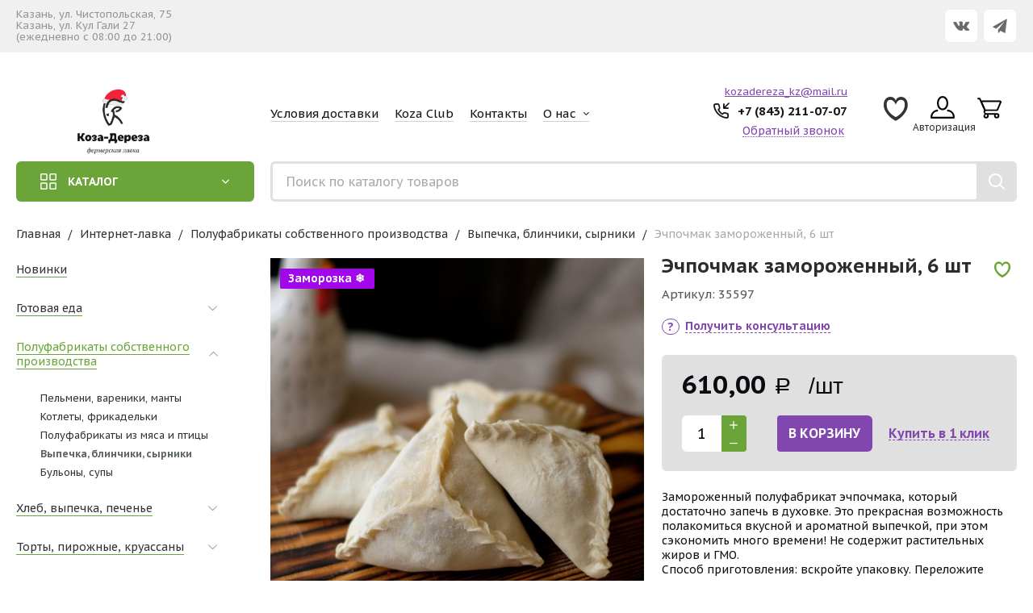

--- FILE ---
content_type: text/html; charset=utf-8
request_url: https://kozalavka.ru/catalog/produkciya-sobstvennogo-proizvodstva/polufabrikaty--blinchiki--syrniki--kruassany/echpochmak-zamorozhennyj-6-shtuk.html
body_size: 22551
content:
	<!DOCTYPE html>
	<html lang="ru" prefix="og: http://ogp.me/ns#">
	<head itemscope itemtype="http://schema.org/WPHeader">
		<title itemprop='headline'>Эчпочмак замороженный, 6 шт купить за 610,00 руб в Казани | Коза-Дереза</title>

				        <meta name="robots" content="index, follow" />

		<meta name="description" content='Купить эчпочмак замороженный, 6 шт по цене 610,00 рублей в интернет-магазине «Коза-Дереза». Доставка по Казани. Фермерская продукция. Приятные цены. +7 (843) 211-07-07.'/>
		<meta name="keywords" content=''/>
		<meta charset="utf-8"/>
		<meta name="format-detection" content="telephone=no"/>

		<meta property="og:locale" content="ru_RU" />
		<meta property='og:type' content='website'/>
		<meta property='og:url' content='https://kozalavka.ru/catalog/produkciya-sobstvennogo-proizvodstva/polufabrikaty--blinchiki--syrniki--kruassany/echpochmak-zamorozhennyj-6-shtuk.html'/>

		
		<meta property='og:title' content='Эчпочмак замороженный, 6 шт' />
		
				
		<meta name='viewport' content='width=device-width,initial-scale=1.0,maximum-scale=1.0,user-scalable=0'/>
		        
		
		<link rel='stylesheet' href='/b/kozadereza/order_repeat.css'>

		<link rel='icon' href='/a/kozadereza/files/favicon.png' type='image/x-icon'><link rel='shortcut icon' href='/a/kozadereza/files/favicon.png' type='image/x-icon'>

		
		
		            
		<link rel="canonical" href="https://kozalavka.ru/catalog/produkciya-sobstvennogo-proizvodstva/polufabrikaty--blinchiki--syrniki--kruassany/echpochmak-zamorozhennyj-6-shtuk.html"/>

		<script   src="/js/jquery-2.1.4.min.js"></script>

		<meta name="yandex-verification" content="023e77c545b8871c" />
<link rel="stylesheet" type="text/css" href="/b/kozadereza/include/air-date/datepicker.css">
<style>
@import url('https://fonts.googleapis.com/css?family=PT+Sans+Caption:400,700|PT+Serif:400,400i,700&display=swap&subset=cyrillic');
</style>
<meta name="google-site-verification" content="XC-W9zPVflGWkK7dwYk-B7BWB9ui4P-23d0VSUZvNwk" />
<script src="//mobileapp.korzilla.ru/files/kozalavka/app.js"></script>



<!-- Google Tag Manager -->
<script defer>(function(w,d,s,l,i){w[l]=w[l]||[];w[l].push({'gtm.start':
new Date().getTime(),event:'gtm.js'});var f=d.getElementsByTagName(s)[0],
j=d.createElement(s),dl=l!='dataLayer'?'&l='+l:'';j.async=true;j.src=
'https://www.googletagmanager.com/gtm.js?id='+i+dl;f.parentNode.insertBefore(j,f);
})(window,document,'script','dataLayer','GTM-NJJQDSD');</script>
<!-- End Google Tag Manager -->
		<LINK href='/css/grid1000.css' rel='Stylesheet' type='text/css'>
		<LINK href='/css/grid1200.css' media='screen and (min-width:1280px)' rel='Stylesheet' type='text/css'>		<link href="//kozalavka.ru/css/style.css?v=1765455193" rel='Stylesheet' type='text/css'>
		<LINK href='/css/mobile.css?v=1744040462' media="screen and (max-width:780px)" rel='Stylesheet' type='text/css'>		<LINK href='/a/kozadereza/bc_custom.min.css?v=1769522663' rel='Stylesheet' type='text/css'>

		
						<meta name='theme-color' content='#8246af'>
					</head>

	
	<body data-metrikaid='60928897' data-sub='224666' data-catalogue='723' data-class='2001' data-nc_ctpl='' data-kopeek='1'  class='page224666obj class2001obj pageobj shema1  subdiv-catalog subdiv-produkciya-sobstvennogo-proizvodstva subdiv-polufabrikaty--blinchiki--syrniki--kruassany this-polufabrikaty--blinchiki--syrniki--kruassany sitew1200  notauth  innerpage st723 page224666 item5285435 class2001 level3 targcookie nocity idcity9999 left-have design-no editor-2'>
		
				<section id='mobile-panel' class='mobyes mainmenubg mpanel-linemenu'>
					<div class='mpanel-first'>
						<div class='mpanel-item mpanel-menu' onclick='load.clickItem("#mobile-menu")'><span>меню</span></div>
					</div>
					<div class='mpanel-second'>
						<div class='mpanel-item mpanel-info'></div>
						<div class='mpanel-item mpanel-search' onclick='load.clickItem("#mobile-search")'></div>
						
						<div class='mpanel-item mpanel-cart '>
					<span class='mpanel-cart-count'>0</span>
				</div>
					</div>
				</section>
				<section id='mobile-menu' class='mobyes'>
					<div class='menu-close' onclick='load.itemClose("#mobile-menu")'>✕</div>
					<div class='mobile-menu-body' data-loaditem='/bc/modules/default/index.php?user_action=mobile_menu'>
						
					</div>
				</section>
				
				
				<section id='mobile-search' class='mainmenubg mobyes'>
							<form action='/search/' method='get' class='search-life'>
								<div class='msearch-clear '>✕</div>
								<span class='msearch-input'>
									<input value='' type='text' name='find' placeholder='Искать товары' autocomplete='off'>
								</span>
								<span class='msearch-btn'><input type='submit' class='submit' value='Поиск'></span>
							</form>
						</section>
						<div id='site'>
			<div class='topfix'></div>
			<div id='main'>

				<section data-zone='14119' data-name='Меню' id='zone7' data-id='7' class='zone cb blk-middle'><div  class='zone-bg ' ></div><div class='container container_12  cb'><section class='blocks  grid_10  type-block-3 menu-type- nomob notitle blk_nomarg_cont_lr_b blk_nomarg_cont_lr_h start ' data-prior='3' data-blockid='53' id='block53' data-width='10' data-sub='170991' data-admid='45116' data-cc='169732' ><article class='cb blk_body'><div class='blk_body_wrap'><div class='cb tel_links'>

		<div class='tel_lnk_text'>Казань, ул. Чистопольская, 75<br>Казань, ул. Кул Гали 27<br>(ежедневно с 08:00 до 21:00)</div>

		

		

	</div></div></article></section><!-- /not cache 53 --><section class='blocks  grid_2  type-block-1 menu-type- nomob class2011 notitle blk_nomarg_cont_lr_b blk_nomarg_cont_lr_h end ' data-prior='4' data-blockid='54' id='block54' data-width='2' data-sub='170991' data-admid='45117' data-cc='169732' ><article class='cb blk_body'><div class='blk_body_wrap'>
	<ul class='soc_bar'>
<li class='obj  obj2674 obj-type-1'>            <a data-metr='soc_vk' target=_blank rel=nofollow href='https://vk.com/koza_dereza_kzn' ></a></li><li class='obj  obj3466 obj-type-7'>            <a data-metr='soc_tg' target=_blank rel=nofollow href='https://t.me/koza_dereza_kzn' ></a></li></ul>
</div></article></section><!-- /is cache 54 --></div></section><section data-zone='14128' data-name='Шапка' id='zone1' data-id='1' class='zone cb'><div  class='zone-bg ' ></div><header id='header' class='container container_12  cb'><section class='blocks  grid_3  type-block-1 menu-type- class2047 notitle msg1272 blk_nomarg_head blk_nomarg_cont blk_nomarg_cont_lr_b blk_nomarg_cont_lr_h start ' data-prior='6' data-blockid='15' id='block15' data-width='3' data-sub='170991' data-admid='33830' data-cc='169732' ><article class='cb blk_body'><div class='blk_body_wrap'><div class=txt>

<div class="obj  obj1272">    <a href='/' class='logosite'>
              <div class='logo-img'>
            <img src='/a/kozadereza/files/171027/169766/IMG_2110.JPG' alt='Коза Дереза'>
        </div>
              </a>
  </div>


</div></div></article></section><!-- /is cache 15 --><section class='blocks  grid_4  type-block-2 menu-type-2 thismenu submenutype2 nomob blk-menu-header notitle blk_nomarg_head blk_nomarg_cont blk_nomarg_cont_lr_b blk_nomarg_cont_lr_h start ' data-prior='7' data-blockid='2' id='block2' data-width='4' data-sub='170991' data-admid='33818' data-cc='169732' ><article class='cb blk_body'><div class='blk_body_wrap'><div class='foot-menu-main'><nav class='foot-menu'><ul class='foot-mn'>


<li class='sub170994 menu-drop active'><a data-o='0' href='/catalog/' class='active'><span class='foot-menu-name'>Интернет-лавка</span></a><ul class='foot-menu-sec'><li class=''><a data-o='0' href='/catalog/novinki-1/'><span class='foot-menu-name'>Новинки</span></a></li><li class=''><a data-o='0' href='/catalog/gotovaya-kulinariya/'><span class='foot-menu-name'>Готовая еда</span></a></li><li class=''><a data-o='0' href='/catalog/produkciya-sobstvennogo-proizvodstva/'><span class='foot-menu-name'>Полуфабрикаты собственного производства</span></a></li><li class=''><a data-o='0' href='/catalog/pekarnya/'><span class='foot-menu-name'>Хлеб, выпечка, печенье</span></a></li><li class=''><a data-o='0' href='/catalog/torty-pirozhnye-kruassany/'><span class='foot-menu-name'>Торты, пирожные, круассаны</span></a></li><li class=''><a data-o='0' href='/catalog/myaso-ptica-krolik/'><span class='foot-menu-name'>Мясо, птица</span></a></li><li class=''><a data-o='0' href='/catalog/ryba-moreprodukty-ikra/'><span class='foot-menu-name'>Рыба, морепродукты, икра</span></a></li><li class=''><a data-o='0' href='/catalog/kolbasy/'><span class='foot-menu-name'>Колбасы, сосиски, деликатесы</span></a></li><li class=''><a data-o='0' href='/catalog/molochnaya-produkciya-i-syry/'><span class='foot-menu-name'>Молочная продукция, яйца</span></a></li><li class=''><a data-o='0' href='/catalog/syry/'><span class='foot-menu-name'>Сыры</span></a></li><li class=''><a data-o='0' href='/catalog/bakaleya/'><span class='foot-menu-name'>Бакалея</span></a></li><li class=''><a data-o='0' href='/catalog/ovocshi--frukty--orehi--yagody/'><span class='foot-menu-name'>Овощи, фрукты, ягоды</span></a></li><li><a data-o='0' href='/catalog/naturalnye-sladostii/' class=active><span class='foot-menu-name'>Сладости, снеки, мед, орехи</span></a></li><li class=''><a data-o='0' href='/catalog/napitki/'><span class='foot-menu-name'>Напитки, мороженое</span></a></li><li class=''><a data-o='0' href='/catalog/menyu-na-zakaz/'><span class='foot-menu-name'>Праздничное меню</span></a></li><li class=''><a data-o='0' href='/catalog/bytovaya-himiya/'><span class='foot-menu-name'>Бытовая НЕхимия</span></a></li><li class=''><a data-o='0' href='/catalog/podarochnye-nabory/'><span class='foot-menu-name'>Наборы, подарки</span></a></li></ul></li>


<li class='sub170998 '><a data-o='0' href='/dostavka/'><span class='foot-menu-name'>Условия доставки</span></a></li>


<li class='sub276061 '><a data-o='0' href='/Koza-Club/'><span class='foot-menu-name'>Koza Club</span></a></li>


<li class='sub170996 '><a data-o='0' href='/contacts/'><span class='foot-menu-name'>Контакты</span></a></li>


<li class='sub180814 menu-drop'><a data-o='0' href='/o-nas/'><span class='foot-menu-name'>О нас </span></a><ul class='foot-menu-sec'><li class=''><a data-o='0' href='/o-nas/o-kompanii/'><span class='foot-menu-name'>О компании</span></a></li><li class=''><a data-o='0' href='/o-nas/my-dlya-biznesa/'><span class='foot-menu-name'>Мы для бизнеса</span></a></li><li class=''><a data-o='0' href='/o-nas/reviews/'><span class='foot-menu-name'>Отзывы</span></a></li><li class=''><a data-o='0' href='/o-nas/uslugi/'><span class='foot-menu-name'>Вакансии </span></a></li></ul></li></ul></nav></div></div></article></section><!-- /is cache 2 --><section class='blocks  grid_2  type-block-3 menu-type- notitle blk_nomarg_head blk_nomarg_cont blk_nomarg_cont_lr_b blk_nomarg_cont_lr_h start ' data-prior='8' data-blockid='17' id='block17' data-width='2' data-sub='170991' data-admid='33832' data-cc='169732' ><article class='cb blk_body'><div class='blk_body_wrap'><div class='cb tel_links'>

		<div class='tel_lnk_text'><a href='mailto:kozadereza_kz@mail.ru'>kozadereza_kz@mail.ru</a></div>

		
			<div class='tel_lnk_phone cb'>
				<div class='tel_lp_item '><a href='tel:+78432110707' class='link-tel-1' data-metr='headphone'> +7 (843) 211-07-07 </a>
				</div>

				

			</div>

		
		<div class='tel_lnk_btn'>

			

			
				<div class='regper_link iconsCol icons i_call'>
					<a href='/callme/?isNaked=1' class='link-callme' title='Обратный звонок' data-rel='lightcase' data-maxwidth='390' data-groupclass='callme modal-form' data-metr='calltoplink'>Обратный звонок</a>
				</div>
			

			


			
			

			

			
		</div>
		

	</div></div></article></section><!-- /not cache 17 --><section class='blocks  grid_1  type-block- menu-type- nomob notitle blk_nomarg_head blk_nomarg_cont blk_nomarg_cont_lr_b blk_nomarg_cont_lr_h' data-prior='9' data-blockid='52' id='block52' data-width='1' data-sub='170991' data-admid='45091' data-cc='169732' ><article class='cb blk_body'><div class='blk_body_wrap'><div class='blockText txt ' ><p><a href="/favorites/" class="sub-favorites">Избранное</a></p></div></div></article></section><!-- /not cache 52 --><section class='blocks  grid_1  type-block-3 menu-type- notitle blk_nomarg_head blk_nomarg_cont blk_nomarg_cont_lr_b blk_nomarg_cont_lr_h' data-prior='10' data-blockid='36' id='block36' data-width='1' data-sub='170991' data-admid='33847' data-cc='169732' ><article class='cb blk_body'><div class='blk_body_wrap'><div class='cb tel_links'>

		

		

		
		<div class='tel_lnk_btn'>

			

			

			


			
			
				<div class='regper_link iconsCol icons i_user2'>
					<a href='/profile/?isNaked=1' class='eo-modal-obj' data-eo-modal='modal-auth-1' title='Вход'  >Авторизация</a>
				</div>
			

			

			
		</div>
		

	</div></div></article></section><!-- /not cache 36 --><section class='blocks  smallcart grid_1  type-block-1 menu-type- class2005 nc2006 notitle blk_nomarg_head blk_nomarg_cont blk_nomarg_cont_lr_b blk_nomarg_cont_lr_h' data-prior='11' data-blockid='5' id='block5' data-width='1' data-sub='170991' data-admid='33821' data-cc='169732' ><article class='cb blk_body'><div class='blk_body_wrap'><div class='basket_mini' data-minicart='1'>
			<div class='basket_mini_rel'>
                <a href='/cart/' class='basket_mini_open  '>
				    <div class='basket_mini_a'>
                        <span class='icons iconsCol i_cart1 basket_m_button'>Корзина</span>
                        <span class='none minicartCount2'>0</span>
                    </div>
				    <span class='basket_m_price'>нет товаров</span>
                </a>
				<div class='basket_m_spisok' style='white-space:nowrap;'><div class='basket_m_spisok2'>
					Вы можете положить сюда<br>товары из <a href='/catalog/'>каталог</a>
				</div></div>
			</div>
		</div></div></article></section><!-- /not cache 5 --></header></section><section data-zone='14127' data-name='меню каталога' id='zone8' data-id='8' class='zone cb'><div  class='zone-bg ' ></div><div class='container container_12  cb'><!--noindex--><section class='blocks  grid_3  type-block-2 menu-type-40 submenublock thismenu submenutype40 notitle blk_nomarg_head blk_nomarg_cont blk_nomarg_cont_lr_b blk_nomarg_cont_lr_h start ' data-prior='13' data-blockid='40' id='block40' data-width='3' data-sub='170991' data-admid='33850' data-cc='169732' ><article class='cb blk_body'><div class='blk_body_wrap'><div class='menu-button '><div class='menu-button-head icons i_typecat3'><span>Каталог</span></div><div class='menu-button-body'><ul class='menu-type-40'>


<li class='sub274756 '>
<a data-o='0' title='Новинки' href='/catalog/novinki-1/'><span class='menu-40-data'><span>Новинки</span></span></a>
</li>


<li class='sub212111 menu-drop'><ul class='menu-40-second'> <li class='sub212193'><a data-o='0' title='Детское меню' href='/catalog/gotovaya-kulinariya/detskoe-menyu/'><span class='menu-40-data-second'><span>Детское меню</span></span></a></li>  <li class='sub212166'><a data-o='0' title='На завтрак' href='/catalog/gotovaya-kulinariya/zavtraki/'><span class='menu-40-data-second'><span>На завтрак</span></span></a></li>  <li class='sub212185'><a data-o='0' title='Салаты' href='/catalog/gotovaya-kulinariya/salaty/'><span class='menu-40-data-second'><span>Салаты</span></span></a></li>  <li class='sub212186'><a data-o='0' title='Супы' href='/catalog/gotovaya-kulinariya/supy/'><span class='menu-40-data-second'><span>Супы</span></span></a></li>  <li class='sub212187'><a data-o='0' title='Горячие блюда, гарниры' href='/catalog/gotovaya-kulinariya/goryachie-blyuda/'><span class='menu-40-data-second'><span>Горячие блюда, гарниры</span></span></a></li>  <li class='sub274458'><a data-o='0' title='Напитки собственного производства' href='/catalog/gotovaya-kulinariya/napitki-sobstvennogo-proizvodstva/'><span class='menu-40-data-second'><span>Напитки собственного производства</span></span></a></li> </ul>
<a data-o='0' title='Готовая еда' href='/catalog/gotovaya-kulinariya/'><span class='menu-40-data'><span>Готовая еда</span></span></a>
</li>


<li class='active sub212114 menu-drop'><ul class='menu-40-second'> <li class='sub212152'><a data-o='0' title='Пельмени, вареники, манты' href='/catalog/produkciya-sobstvennogo-proizvodstva/polufabrikaty/'><span class='menu-40-data-second'><span>Пельмени, вареники, манты</span></span></a></li>  <li class='sub272717'><a data-o='0' title='Котлеты, фрикадельки' href='/catalog/produkciya-sobstvennogo-proizvodstva/kotlety/'><span class='menu-40-data-second'><span>Котлеты, фрикадельки</span></span></a></li>  <li class='sub215076'><a data-o='0' title='Полуфабрикаты из мяса и птицы' href='/catalog/produkciya-sobstvennogo-proizvodstva/kotlety--kolbaski--stejki/'><span class='menu-40-data-second'><span>Полуфабрикаты из мяса и птицы</span></span></a></li>  <li class='active sub224666'><a data-o='0' title='Выпечка, блинчики, сырники' href='/catalog/produkciya-sobstvennogo-proizvodstva/polufabrikaty--blinchiki--syrniki--kruassany/'><span class='menu-40-data-second'><span>Выпечка, блинчики, сырники</span></span></a></li>  <li class='sub274460'><a data-o='0' title='Бульоны, супы' href='/catalog/produkciya-sobstvennogo-proizvodstva/bulony-supy/'><span class='menu-40-data-second'><span>Бульоны, супы</span></span></a></li> </ul>
<a data-o='0' title='Полуфабрикаты собственного производства' href='/catalog/produkciya-sobstvennogo-proizvodstva/'><span class='menu-40-data'><span>Полуфабрикаты собственного производства</span></span></a>
</li> 


<li class='sub212112 menu-drop'><ul class='menu-40-second'> <li class='sub212118'><a data-o='0' title='Домашний хлеб' href='/catalog/pekarnya/avtorskij-hleb/'><span class='menu-40-data-second'><span>Домашний хлеб</span></span></a></li>  <li class='sub212120'><a data-o='0' title='Печенье и кексы' href='/catalog/pekarnya/pechene/'><span class='menu-40-data-second'><span>Печенье и кексы</span></span></a></li>  <li class='sub212142'><a data-o='0' title='Выпечка' href='/catalog/pekarnya/izdeliya-iz-sloenogo-testa/'><span class='menu-40-data-second'><span>Выпечка</span></span></a></li>  <li class='sub212119'><a data-o='0' title='Пироги, тесто' href='/catalog/pekarnya/pirogi/'><span class='menu-40-data-second'><span>Пироги, тесто</span></span></a></li> </ul>
<a data-o='0' title='Хлеб, выпечка, печенье' href='/catalog/pekarnya/'><span class='menu-40-data'><span>Хлеб, выпечка, печенье</span></span></a>
</li>


<li class='sub275272 menu-drop'><ul class='menu-40-second'> <li class='sub212117'><a data-o='0' title='Авторские торты' href='/catalog/torty-pirozhnye-kruassany/torty/'><span class='menu-40-data-second'><span>Авторские торты</span></span></a></li>  <li class='sub267776'><a data-o='0' title='Пирожные' href='/catalog/torty-pirozhnye-kruassany/pirozhnye-1/'><span class='menu-40-data-second'><span>Пирожные</span></span></a></li>  <li class='sub274468'><a data-o='0' title='Круассаны на собственной закваске' href='/catalog/torty-pirozhnye-kruassany/kruassany-na-sobstvennoj-zakvaske/'><span class='menu-40-data-second'><span>Круассаны на собственной закваске</span></span></a></li> </ul>
<a data-o='0' title='Торты, пирожные, круассаны' href='/catalog/torty-pirozhnye-kruassany/'><span class='menu-40-data'><span>Торты, пирожные, круассаны</span></span></a>
</li>


<li class='sub275271 menu-drop'><ul class='menu-40-second'> <li class='sub212171'><a data-o='0' title='Фермерская говядина' href='/catalog/myaso-ptica-krolik/govyadina/'><span class='menu-40-data-second'><span>Фермерская говядина</span></span></a></li>  <li class='sub212165'><a data-o='0' title='Фермерская курица, индейка' href='/catalog/myaso-ptica-krolik/ptica/'><span class='menu-40-data-second'><span>Фермерская курица, индейка</span></span></a></li>  <li class='sub274469'><a data-o='0' title='Фермерская утка, перепелка' href='/catalog/myaso-ptica-krolik/fermerskaya-utka-gus-perepelka/'><span class='menu-40-data-second'><span>Фермерская утка, перепелка</span></span></a></li>  <li class='sub276046'><a data-o='0' title='Баранина' href='/catalog/myaso-ptica-krolik/baranina_1/'><span class='menu-40-data-second'><span>Баранина</span></span></a></li>  <li class='sub276042'><a data-o='0' title='Кролик домашний' href='/catalog/myaso-ptica-krolik/krolik-domashnij_1/'><span class='menu-40-data-second'><span>Кролик домашний</span></span></a></li> </ul>
<a data-o='0' title='Мясо, птица' href='/catalog/myaso-ptica-krolik/'><span class='menu-40-data'><span>Мясо, птица</span></span></a>
</li>


<li class='sub275270 menu-drop'><ul class='menu-40-second'> <li class='sub274814'><a data-o='0' title='Рыба российского промысла' href='/catalog/ryba-moreprodukty-ikra/ryba-rossijskogo-promysla/'><span class='menu-40-data-second'><span>Рыба российского промысла</span></span></a></li>  <li class='sub216467'><a data-o='0' title='Морепродукты' href='/catalog/ryba-moreprodukty-ikra/moreprodukty/'><span class='menu-40-data-second'><span>Морепродукты</span></span></a></li>  <li class='sub216465'><a data-o='0' title='Икра' href='/catalog/ryba-moreprodukty-ikra/ikra/'><span class='menu-40-data-second'><span>Икра</span></span></a></li>  <li class='sub216468'><a data-o='0' title='Рыбные деликатесы, консервы' href='/catalog/ryba-moreprodukty-ikra/rybnye-konservy/'><span class='menu-40-data-second'><span>Рыбные деликатесы, консервы</span></span></a></li> </ul>
<a data-o='0' title='Рыба, морепродукты, икра' href='/catalog/ryba-moreprodukty-ikra/'><span class='menu-40-data'><span>Рыба, морепродукты, икра</span></span></a>
</li>


<li class='sub212137 menu-drop'><ul class='menu-40-second'> <li class='sub212151'><a data-o='0' title='Паштеты, риеты, хумусы' href='/catalog/kolbasy/pashtety--tushenka--humusy/'><span class='menu-40-data-second'><span>Паштеты, риеты, хумусы</span></span></a></li>  <li class='sub274472'><a data-o='0' title='Колбасы' href='/catalog/kolbasy/kolbasy-1/'><span class='menu-40-data-second'><span>Колбасы</span></span></a></li>  <li class='sub274473'><a data-o='0' title='Сосиски, сардельки' href='/catalog/kolbasy/sosiski-sardelki/'><span class='menu-40-data-second'><span>Сосиски, сардельки</span></span></a></li>  <li class='sub274474'><a data-o='0' title='Деликатесы' href='/catalog/kolbasy/delikatesy/'><span class='menu-40-data-second'><span>Деликатесы</span></span></a></li>  <li class='sub274475'><a data-o='0' title='Домашние заготовки из мяса и птицы' href='/catalog/kolbasy/domashnie-zagotovki-iz-myasa-i-pticy/'><span class='menu-40-data-second'><span>Домашние заготовки из мяса и птицы</span></span></a></li> </ul>
<a data-o='0' title='Колбасы, сосиски, деликатесы' href='/catalog/kolbasy/'><span class='menu-40-data'><span>Колбасы, сосиски, деликатесы</span></span></a>
</li>


<li class='sub212105 menu-drop'><ul class='menu-40-second'> <li class='sub212153'><a data-o='0' title='Молоко, сливки, масло' href='/catalog/molochnaya-produkciya-i-syry/moloko-i-slivki/'><span class='menu-40-data-second'><span>Молоко, сливки, масло</span></span></a></li>  <li class='sub272718'><a data-o='0' title='Творог, сметана' href='/catalog/molochnaya-produkciya-i-syry/maslo-smetana-tvorog/'><span class='menu-40-data-second'><span>Творог, сметана</span></span></a></li>  <li class='sub212157'><a data-o='0' title='Кисломолочная продукция' href='/catalog/molochnaya-produkciya-i-syry/kislomolochnaya-produkciya/'><span class='menu-40-data-second'><span>Кисломолочная продукция</span></span></a></li>  <li class='sub212145'><a data-o='0' title='Продукция из козьего молока' href='/catalog/molochnaya-produkciya-i-syry/produkciya-iz-kozego-moloka/'><span class='menu-40-data-second'><span>Продукция из козьего молока</span></span></a></li>  <li class='sub272723'><a data-o='0' title='НЕ молоко' href='/catalog/molochnaya-produkciya-i-syry/vmesto-moloka/'><span class='menu-40-data-second'><span>НЕ молоко</span></span></a></li>  <li class='sub212175'><a data-o='0' title='Яйца' href='/catalog/molochnaya-produkciya-i-syry/yajca/'><span class='menu-40-data-second'><span>Яйца</span></span></a></li> </ul>
<a data-o='0' title='Молочная продукция, яйца' href='/catalog/molochnaya-produkciya-i-syry/'><span class='menu-40-data'><span>Молочная продукция, яйца</span></span></a>
</li>


<li class='sub212136 menu-drop'><ul class='menu-40-second'> <li class='sub274486'><a data-o='0' title='Твердые, полутвердые ' href='/catalog/syry/tverdye-polutverdye/'><span class='menu-40-data-second'><span>Твердые, полутвердые </span></span></a></li>  <li class='sub274487'><a data-o='0' title='Свежие, рассольные' href='/catalog/syry/svezhie-rassolnye/'><span class='menu-40-data-second'><span>Свежие, рассольные</span></span></a></li>  <li class='sub274488'><a data-o='0' title='С благородной плесенью' href='/catalog/syry/s-blagorodnoj-plesenyu/'><span class='menu-40-data-second'><span>С благородной плесенью</span></span></a></li>  <li class='sub274489'><a data-o='0' title='Веганские' href='/catalog/syry/veganskie/'><span class='menu-40-data-second'><span>Веганские</span></span></a></li> </ul>
<a data-o='0' title='Сыры' href='/catalog/syry/'><span class='menu-40-data'><span>Сыры</span></span></a>
</li>


<li class='sub276065 menu-drop'><ul class='menu-40-second'> <li class='sub276066'><a data-o='0' title='Консервация, соленья' href='/catalog/bakaleya/konservaciya-solenya_2/'><span class='menu-40-data-second'><span>Консервация, соленья</span></span></a></li>  <li class='sub276067'><a data-o='0' title='Масла, уксус, соуса' href='/catalog/bakaleya/masla-uksus-sousa_2/'><span class='menu-40-data-second'><span>Масла, уксус, соуса</span></span></a></li>  <li class='sub276068'><a data-o='0' title='Оливки, брускетты' href='/catalog/bakaleya/olivki-brusketty_2/'><span class='menu-40-data-second'><span>Оливки, брускетты</span></span></a></li>  <li class='sub276069'><a data-o='0' title='Макаронные изделия' href='/catalog/bakaleya/makaronnye-izdeliya_2/'><span class='menu-40-data-second'><span>Макаронные изделия</span></span></a></li>  <li class='sub276070'><a data-o='0' title='Крупы, семена, бобовые' href='/catalog/bakaleya/krupy-semena-bobovye_3/'><span class='menu-40-data-second'><span>Крупы, семена, бобовые</span></span></a></li>  <li class='sub276071'><a data-o='0' title='Хлопья, шарики, гранола' href='/catalog/bakaleya/hlopya-shariki-granola_3/'><span class='menu-40-data-second'><span>Хлопья, шарики, гранола</span></span></a></li>  <li class='sub276072'><a data-o='0' title='Мука, сахар, сахарозаменители' href='/catalog/bakaleya/muka-sahar-saharozameniteli_2/'><span class='menu-40-data-second'><span>Мука, сахар, сахарозаменители</span></span></a></li>  <li class='sub276073'><a data-o='0' title='Соль, специи, приправы' href='/catalog/bakaleya/sol-specii-pripravy_2/'><span class='menu-40-data-second'><span>Соль, специи, приправы</span></span></a></li> </ul>
<a data-o='0' title='Бакалея' href='/catalog/bakaleya/'><span class='menu-40-data'><span>Бакалея</span></span></a>
</li>


<li class='sub212106 menu-drop'><ul class='menu-40-second'> <li class='sub212155'><a data-o='0' title='Овощи' href='/catalog/ovocshi--frukty--orehi--yagody/ovocshi/'><span class='menu-40-data-second'><span>Овощи</span></span></a></li>  <li class='sub212169'><a data-o='0' title='Фрукты, ягоды' href='/catalog/ovocshi--frukty--orehi--yagody/frukty-i-yagody/'><span class='menu-40-data-second'><span>Фрукты, ягоды</span></span></a></li>  <li class='sub212156'><a data-o='0' title='Зелень, салаты, проростки' href='/catalog/ovocshi--frukty--orehi--yagody/zelen/'><span class='menu-40-data-second'><span>Зелень, салаты, проростки</span></span></a></li> </ul>
<a data-o='0' title='Овощи, фрукты, ягоды' href='/catalog/ovocshi--frukty--orehi--yagody/'><span class='menu-40-data'><span>Овощи, фрукты, ягоды</span></span></a>
</li>


<li class='sub216482 menu-drop'><ul class='menu-40-second'> <li class='sub212133'><a data-o='0' title='Шоколад, батончики, марципан' href='/catalog/naturalnye-sladostii/shokolad--konfety/'><span class='menu-40-data-second'><span>Шоколад, батончики, марципан</span></span></a></li>  <li class='sub272728'><a data-o='0' title='Натуральные сладости (мармелад, пастила, халва, чурчхелла, чак-чак)' href='/catalog/naturalnye-sladostii/marmelad-pastila-halva-churchhela-zhevatelnaya-rezinka/'><span class='menu-40-data-second'><span>Натуральные сладости (мармелад, пастила, халва, чурчхелла, чак-чак)</span></span></a></li>  <li class='sub216480'><a data-o='0' title='Чипсы, хлебцы, снеки' href='/catalog/naturalnye-sladostii/batonchiki1/'><span class='menu-40-data-second'><span>Чипсы, хлебцы, снеки</span></span></a></li>  <li class='sub212104'><a data-o='0' title='Варенье, мед' href='/catalog/naturalnye-sladostii/varene-med/'><span class='menu-40-data-second'><span>Варенье, мед</span></span></a></li>  <li class='sub212167'><a data-o='0' title='Орехи и сухофрукты' href='/catalog/naturalnye-sladostii/orehi-i-suhofrukty/'><span class='menu-40-data-second'><span>Орехи и сухофрукты</span></span></a></li>  <li class='sub212130'><a data-o='0' title='Урбеч, пасты, сиропы' href='/catalog/naturalnye-sladostii/urbech-pasty-siropy/'><span class='menu-40-data-second'><span>Урбеч, пасты, сиропы</span></span></a></li>  <li class='sub212128'><a data-o='0' title='Чай, кофе, какао' href='/catalog/naturalnye-sladostii/chaj--kofe--kakao/'><span class='menu-40-data-second'><span>Чай, кофе, какао</span></span></a></li> </ul>
<a data-o='0' title='Сладости, снеки, мед, орехи' href='/catalog/naturalnye-sladostii/'><span class='menu-40-data'><span>Сладости, снеки, мед, орехи</span></span></a>
</li>


<li class='sub212107 menu-drop'><ul class='menu-40-second'> <li class='sub274483'><a data-o='0' title='Морсы, фреши, соки' href='/catalog/napitki/morsy-freshi-soki/'><span class='menu-40-data-second'><span>Морсы, фреши, соки</span></span></a></li>  <li class='sub272730'><a data-o='0' title='Газированные напитки, лимонады ' href='/catalog/napitki/ohlazhdennye/'><span class='menu-40-data-second'><span>Газированные напитки, лимонады </span></span></a></li>  <li class='sub274484'><a data-o='0' title='Вода' href='/catalog/napitki/voda/'><span class='menu-40-data-second'><span>Вода</span></span></a></li>  <li class='sub212146'><a data-o='0' title='Мороженое' href='/catalog/napitki/morozhenoe/'><span class='menu-40-data-second'><span>Мороженое</span></span></a></li> </ul>
<a data-o='0' title='Напитки, мороженое' href='/catalog/napitki/'><span class='menu-40-data'><span>Напитки, мороженое</span></span></a>
</li>


<li class='sub212168 menu-drop'><ul class='menu-40-second'> <li class='sub212191'><a data-o='0' title='Фуршетные закуски' href='/catalog/menyu-na-zakaz/furshetnye-zakuski/'><span class='menu-40-data-second'><span>Фуршетные закуски</span></span></a></li>  <li class='sub269963'><a data-o='0' title='Салаты' href='/catalog/menyu-na-zakaz/salaty-na-stol/'><span class='menu-40-data-second'><span>Салаты</span></span></a></li>  <li class='sub212192'><a data-o='0' title='Банкетные блюда' href='/catalog/menyu-na-zakaz/banketnye-blyuda/'><span class='menu-40-data-second'><span>Банкетные блюда</span></span></a></li>  <li class='sub212202'><a data-o='0' title='Tорты' href='/catalog/menyu-na-zakaz/torty/'><span class='menu-40-data-second'><span>Tорты</span></span></a></li>  <li class='sub212195'><a data-o='0' title='Hапитки ' href='/catalog/menyu-na-zakaz/napitki-iz-menu-na-zakaz/'><span class='menu-40-data-second'><span>Hапитки </span></span></a></li> </ul>
<a data-o='0' title='Праздничное меню' href='/catalog/menyu-na-zakaz/'><span class='menu-40-data'><span>Праздничное меню</span></span></a>
</li>


<li class='sub212108 menu-drop'><ul class='menu-40-second'> <li class='sub230394'><a data-o='0' title='Товары для приготовления блюд' href='/catalog/bytovaya-himiya/tovary-dlya-prigotovleniya-blyud/'><span class='menu-40-data-second'><span>Товары для приготовления блюд</span></span></a></li>  <li class='sub230392'><a data-o='0' title='Уход и гигиена' href='/catalog/bytovaya-himiya/uhod-i-gigiena/'><span class='menu-40-data-second'><span>Уход и гигиена</span></span></a></li>  <li class='sub230393'><a data-o='0' title='Чистота и порядок' href='/catalog/bytovaya-himiya/chistota-i-poryadok/'><span class='menu-40-data-second'><span>Чистота и порядок</span></span></a></li> </ul>
<a data-o='0' title='Бытовая НЕхимия' href='/catalog/bytovaya-himiya/'><span class='menu-40-data'><span>Бытовая НЕхимия</span></span></a>
</li>


<li class='sub212109 '>
<a data-o='0' title='Наборы, подарки' href='/catalog/podarochnye-nabory/'><span class='menu-40-data'><span>Наборы, подарки</span></span></a>
</li></ul></div></div></div></article></section><!--/noindex--><!-- /not cache 40 --><section class='blocks  grid_9  type-block-1 menu-type- blk-search class2001 nc2019 notitle blk_nomarg_head blk_nomarg_cont blk_nomarg_cont_lr_b blk_nomarg_cont_lr_h end ' data-prior='14' data-blockid='33' id='block33' data-width='9' data-sub='170991' data-admid='33844' data-cc='169732' ><article class='cb blk_body'><div class='blk_body_wrap'><div class="header_search 1">
  <form class='searchform search-life iconsCol' action='/search/' method='get' >
  <div class='searchform-inp'>
      <input class='inp' value='' type=text autocomplete="off" name=find placeholder='Поиск по каталогу товаров'>
  </div>
  <span class="btn-strt"><input type=submit class=submit  value='Поиск'></span>

    </form>
</div>
</div></article></section><!-- /not cache 33 --></div></section><section data-zone='14133' data-name='Зона для слайдера' id='zone14' data-id='14' class='zone cb'><div  class='zone-bg ' ></div><div class='container container_12  cb'><section class='blocks  grid_12  type-block-7 menu-type- notitle blk_nomarg_cont_lr_b blk_nomarg_cont_lr_h start end ' data-prior='16' data-blockid='46' id='block46' data-width='12' data-sub='170991' data-admid='33854' data-cc='169732' ><article class='cb blk_body'><div class='blk_body_wrap'><div itemscope='' itemtype='http://schema.org/BreadcrumbList'><ul class='xleb-default'><li class='xleb-default-item'>
									<span itemscope='' itemprop='itemListElement' itemtype='http://schema.org/ListItem'>
										<span itemprop='name'>
											<a href='/' itemprop='item'>Главная</a>
										</span>
										<meta itemprop='position' content='1'>
									</span>
								</li><li class='xleb-default-item'>
	<span itemscope='' itemprop='itemListElement' itemtype='http://schema.org/ListItem'>
		<span itemprop='name'>
			<a href='/catalog/' itemprop='item'>Интернет-лавка</a>
		</span>
		<meta itemprop='position' content='2'>
	</span>
</li><li class='xleb-default-item'>
	<span itemscope='' itemprop='itemListElement' itemtype='http://schema.org/ListItem'>
		<span itemprop='name'>
			<a href='/catalog/produkciya-sobstvennogo-proizvodstva/' itemprop='item'>Полуфабрикаты собственного производства</a>
		</span>
		<meta itemprop='position' content='3'>
	</span>
</li><li class='xleb-default-item'>
	<span itemscope='' itemprop='itemListElement' itemtype='http://schema.org/ListItem'>
		<span itemprop='name'>
			<a href='/catalog/produkciya-sobstvennogo-proizvodstva/polufabrikaty--blinchiki--syrniki--kruassany/' itemprop='item'>Выпечка, блинчики, сырники</a>
		</span>
		<meta itemprop='position' content='4'>
	</span>
</li><li class='xleb-default-item'>
	<span itemscope='' itemprop='itemListElement' itemtype='http://schema.org/ListItem'>
		<span itemprop='name'>Эчпочмак замороженный, 6 шт</span>
		<meta itemprop='item' content='/catalog/produkciya-sobstvennogo-proizvodstva/polufabrikaty--blinchiki--syrniki--kruassany/echpochmak-zamorozhennyj-6-shtuk.html'>
		<meta itemprop='position' content='5'>
	</span>
</li></ul></div></div></article></section><!-- /not cache 46 --></div></section>
				<section id='center'>
					<div class='centerwrap container container_12'>

					
					
					<section id='sidebar' data-zone='14123' data-id='2' data-width='3' data-name='Зона слева' class='zone zone2 grid_3 start'><div class='container-zone'><section class='blocks  grid_3  type-block-2 menu-type-20 submenublock thismenu submenutype20 nomob blk-menu-left notitle blk_nomarg_head blk_nomarg_cont blk_nomarg_cont_lr_b blk_nomarg_cont_lr_h start end ' data-prior='21' data-blockid='11' id='block11' data-width='3' data-sub='170991' data-admid='33826' data-cc='169732' ><article class='cb blk_body'><div class='blk_body_wrap'><ul class='menu-img-no menu-dashed-no menu-decoration-no menu_catalog'>


<li class=' sub274756 '>
							<a data-o='0' href='/catalog/novinki-1/'>
								
								<span class='menu_title'><span class='menu-tit'>Новинки</span><span class='menu-sub'></span></span>
								<span class='menu_arrow'></span>
							</a> </li> 


<li class='menu_open sub212111 '>
							<a data-o='0' href='/catalog/gotovaya-kulinariya/'>
								
								<span class='menu_title'><span class='menu-tit'>Готовая еда</span><span class='menu-sub'></span></span>
								<span class='menu_arrow'></span>
							</a><ul class='left_m_sec'><li class='sub212193 '>
										<a data-o='0' href='/catalog/gotovaya-kulinariya/detskoe-menyu/'>
											<span class='menu_plus'></span>
											<span class='menu_title_sec'>Детское меню<span class='menu-sub'></span></span>
										</a>
									</li> <li class='sub212166 '>
										<a data-o='0' href='/catalog/gotovaya-kulinariya/zavtraki/'>
											<span class='menu_plus'></span>
											<span class='menu_title_sec'>На завтрак<span class='menu-sub'></span></span>
										</a>
									</li> <li class='sub212185 '>
										<a data-o='0' href='/catalog/gotovaya-kulinariya/salaty/'>
											<span class='menu_plus'></span>
											<span class='menu_title_sec'>Салаты<span class='menu-sub'></span></span>
										</a>
									</li> <li class='sub212186 '>
										<a data-o='0' href='/catalog/gotovaya-kulinariya/supy/'>
											<span class='menu_plus'></span>
											<span class='menu_title_sec'>Супы<span class='menu-sub'></span></span>
										</a>
									</li> <li class='sub212187 '>
										<a data-o='0' href='/catalog/gotovaya-kulinariya/goryachie-blyuda/'>
											<span class='menu_plus'></span>
											<span class='menu_title_sec'>Горячие блюда, гарниры<span class='menu-sub'></span></span>
										</a>
									</li> <li class='sub274458 '>
										<a data-o='0' href='/catalog/gotovaya-kulinariya/napitki-sobstvennogo-proizvodstva/'>
											<span class='menu_plus'></span>
											<span class='menu_title_sec'>Напитки собственного производства<span class='menu-sub'></span></span>
										</a>
									</li> </ul> </li> 


<li class='active menu_open sub212114 '>
							<a data-o='0' href='/catalog/produkciya-sobstvennogo-proizvodstva/'>
								
								<span class='menu_title'><span class='menu-tit'>Полуфабрикаты собственного производства</span><span class='menu-sub'></span></span>
								<span class='menu_arrow'></span>
							</a><ul class='left_m_sec' style='display:block;'><li class='sub212152 '>
										<a data-o='0' href='/catalog/produkciya-sobstvennogo-proizvodstva/polufabrikaty/'>
											<span class='menu_plus'></span>
											<span class='menu_title_sec'>Пельмени, вареники, манты<span class='menu-sub'></span></span>
										</a>
									</li> <li class='sub272717 '>
										<a data-o='0' href='/catalog/produkciya-sobstvennogo-proizvodstva/kotlety/'>
											<span class='menu_plus'></span>
											<span class='menu_title_sec'>Котлеты, фрикадельки<span class='menu-sub'></span></span>
										</a>
									</li> <li class='sub215076 '>
										<a data-o='0' href='/catalog/produkciya-sobstvennogo-proizvodstva/kotlety--kolbaski--stejki/'>
											<span class='menu_plus'></span>
											<span class='menu_title_sec'>Полуфабрикаты из мяса и птицы<span class='menu-sub'></span></span>
										</a>
									</li> <li class='active sub224666 '>
										<a data-o='0' href='/catalog/produkciya-sobstvennogo-proizvodstva/polufabrikaty--blinchiki--syrniki--kruassany/'>
											<span class='menu_plus'></span>
											<span class='menu_title_sec'>Выпечка, блинчики, сырники<span class='menu-sub'></span></span>
										</a>
									</li> <li class='sub274460 '>
										<a data-o='0' href='/catalog/produkciya-sobstvennogo-proizvodstva/bulony-supy/'>
											<span class='menu_plus'></span>
											<span class='menu_title_sec'>Бульоны, супы<span class='menu-sub'></span></span>
										</a>
									</li> </ul> </li> 


<li class='menu_open sub212112 '>
							<a data-o='0' href='/catalog/pekarnya/'>
								
								<span class='menu_title'><span class='menu-tit'>Хлеб, выпечка, печенье</span><span class='menu-sub'></span></span>
								<span class='menu_arrow'></span>
							</a><ul class='left_m_sec'><li class='sub212118 '>
										<a data-o='0' href='/catalog/pekarnya/avtorskij-hleb/'>
											<span class='menu_plus'></span>
											<span class='menu_title_sec'>Домашний хлеб<span class='menu-sub'></span></span>
										</a>
									</li> <li class='sub212120 '>
										<a data-o='0' href='/catalog/pekarnya/pechene/'>
											<span class='menu_plus'></span>
											<span class='menu_title_sec'>Печенье и кексы<span class='menu-sub'></span></span>
										</a>
									</li> <li class='sub212142 '>
										<a data-o='0' href='/catalog/pekarnya/izdeliya-iz-sloenogo-testa/'>
											<span class='menu_plus'></span>
											<span class='menu_title_sec'>Выпечка<span class='menu-sub'></span></span>
										</a>
									</li> <li class='sub212119 '>
										<a data-o='0' href='/catalog/pekarnya/pirogi/'>
											<span class='menu_plus'></span>
											<span class='menu_title_sec'>Пироги, тесто<span class='menu-sub'></span></span>
										</a>
									</li> </ul> </li> 


<li class='menu_open sub275272 '>
							<a data-o='0' href='/catalog/torty-pirozhnye-kruassany/'>
								
								<span class='menu_title'><span class='menu-tit'>Торты, пирожные, круассаны</span><span class='menu-sub'></span></span>
								<span class='menu_arrow'></span>
							</a><ul class='left_m_sec'><li class='sub212117 '>
										<a data-o='0' href='/catalog/torty-pirozhnye-kruassany/torty/'>
											<span class='menu_plus'></span>
											<span class='menu_title_sec'>Авторские торты<span class='menu-sub'></span></span>
										</a>
									</li> <li class='sub267776 '>
										<a data-o='0' href='/catalog/torty-pirozhnye-kruassany/pirozhnye-1/'>
											<span class='menu_plus'></span>
											<span class='menu_title_sec'>Пирожные<span class='menu-sub'></span></span>
										</a>
									</li> <li class='sub274468 '>
										<a data-o='0' href='/catalog/torty-pirozhnye-kruassany/kruassany-na-sobstvennoj-zakvaske/'>
											<span class='menu_plus'></span>
											<span class='menu_title_sec'>Круассаны на собственной закваске<span class='menu-sub'></span></span>
										</a>
									</li> </ul> </li> 


<li class='menu_open sub275271 '>
							<a data-o='0' href='/catalog/myaso-ptica-krolik/'>
								
								<span class='menu_title'><span class='menu-tit'>Мясо, птица</span><span class='menu-sub'></span></span>
								<span class='menu_arrow'></span>
							</a><ul class='left_m_sec'><li class='sub212171 '>
										<a data-o='0' href='/catalog/myaso-ptica-krolik/govyadina/'>
											<span class='menu_plus'></span>
											<span class='menu_title_sec'>Фермерская говядина<span class='menu-sub'></span></span>
										</a>
									</li> <li class='sub212165 '>
										<a data-o='0' href='/catalog/myaso-ptica-krolik/ptica/'>
											<span class='menu_plus'></span>
											<span class='menu_title_sec'>Фермерская курица, индейка<span class='menu-sub'></span></span>
										</a>
									</li> <li class='sub274469 '>
										<a data-o='0' href='/catalog/myaso-ptica-krolik/fermerskaya-utka-gus-perepelka/'>
											<span class='menu_plus'></span>
											<span class='menu_title_sec'>Фермерская утка, перепелка<span class='menu-sub'></span></span>
										</a>
									</li> <li class='sub276046 '>
										<a data-o='0' href='/catalog/myaso-ptica-krolik/baranina_1/'>
											<span class='menu_plus'></span>
											<span class='menu_title_sec'>Баранина<span class='menu-sub'></span></span>
										</a>
									</li> <li class='sub276042 '>
										<a data-o='0' href='/catalog/myaso-ptica-krolik/krolik-domashnij_1/'>
											<span class='menu_plus'></span>
											<span class='menu_title_sec'>Кролик домашний<span class='menu-sub'></span></span>
										</a>
									</li> </ul> </li> 


<li class='menu_open sub275270 '>
							<a data-o='0' href='/catalog/ryba-moreprodukty-ikra/'>
								
								<span class='menu_title'><span class='menu-tit'>Рыба, морепродукты, икра</span><span class='menu-sub'></span></span>
								<span class='menu_arrow'></span>
							</a><ul class='left_m_sec'><li class='sub274814 '>
										<a data-o='0' href='/catalog/ryba-moreprodukty-ikra/ryba-rossijskogo-promysla/'>
											<span class='menu_plus'></span>
											<span class='menu_title_sec'>Рыба российского промысла<span class='menu-sub'></span></span>
										</a>
									</li> <li class='sub216467 '>
										<a data-o='0' href='/catalog/ryba-moreprodukty-ikra/moreprodukty/'>
											<span class='menu_plus'></span>
											<span class='menu_title_sec'>Морепродукты<span class='menu-sub'></span></span>
										</a>
									</li> <li class='sub216465 '>
										<a data-o='0' href='/catalog/ryba-moreprodukty-ikra/ikra/'>
											<span class='menu_plus'></span>
											<span class='menu_title_sec'>Икра<span class='menu-sub'></span></span>
										</a>
									</li> <li class='sub216468 '>
										<a data-o='0' href='/catalog/ryba-moreprodukty-ikra/rybnye-konservy/'>
											<span class='menu_plus'></span>
											<span class='menu_title_sec'>Рыбные деликатесы, консервы<span class='menu-sub'></span></span>
										</a>
									</li> </ul> </li> 


<li class='menu_open sub212137 '>
							<a data-o='0' href='/catalog/kolbasy/'>
								
								<span class='menu_title'><span class='menu-tit'>Колбасы, сосиски, деликатесы</span><span class='menu-sub'></span></span>
								<span class='menu_arrow'></span>
							</a><ul class='left_m_sec'><li class='sub212151 '>
										<a data-o='0' href='/catalog/kolbasy/pashtety--tushenka--humusy/'>
											<span class='menu_plus'></span>
											<span class='menu_title_sec'>Паштеты, риеты, хумусы<span class='menu-sub'></span></span>
										</a>
									</li> <li class='sub274472 '>
										<a data-o='0' href='/catalog/kolbasy/kolbasy-1/'>
											<span class='menu_plus'></span>
											<span class='menu_title_sec'>Колбасы<span class='menu-sub'></span></span>
										</a>
									</li> <li class='sub274473 '>
										<a data-o='0' href='/catalog/kolbasy/sosiski-sardelki/'>
											<span class='menu_plus'></span>
											<span class='menu_title_sec'>Сосиски, сардельки<span class='menu-sub'></span></span>
										</a>
									</li> <li class='sub274474 '>
										<a data-o='0' href='/catalog/kolbasy/delikatesy/'>
											<span class='menu_plus'></span>
											<span class='menu_title_sec'>Деликатесы<span class='menu-sub'></span></span>
										</a>
									</li> <li class='sub274475 '>
										<a data-o='0' href='/catalog/kolbasy/domashnie-zagotovki-iz-myasa-i-pticy/'>
											<span class='menu_plus'></span>
											<span class='menu_title_sec'>Домашние заготовки из мяса и птицы<span class='menu-sub'></span></span>
										</a>
									</li> </ul> </li> 


<li class='menu_open sub212105 '>
							<a data-o='0' href='/catalog/molochnaya-produkciya-i-syry/'>
								
								<span class='menu_title'><span class='menu-tit'>Молочная продукция, яйца</span><span class='menu-sub'></span></span>
								<span class='menu_arrow'></span>
							</a><ul class='left_m_sec'><li class='sub212153 '>
										<a data-o='0' href='/catalog/molochnaya-produkciya-i-syry/moloko-i-slivki/'>
											<span class='menu_plus'></span>
											<span class='menu_title_sec'>Молоко, сливки, масло<span class='menu-sub'></span></span>
										</a>
									</li> <li class='sub272718 '>
										<a data-o='0' href='/catalog/molochnaya-produkciya-i-syry/maslo-smetana-tvorog/'>
											<span class='menu_plus'></span>
											<span class='menu_title_sec'>Творог, сметана<span class='menu-sub'></span></span>
										</a>
									</li> <li class='sub212157 '>
										<a data-o='0' href='/catalog/molochnaya-produkciya-i-syry/kislomolochnaya-produkciya/'>
											<span class='menu_plus'></span>
											<span class='menu_title_sec'>Кисломолочная продукция<span class='menu-sub'></span></span>
										</a>
									</li> <li class='sub212145 '>
										<a data-o='0' href='/catalog/molochnaya-produkciya-i-syry/produkciya-iz-kozego-moloka/'>
											<span class='menu_plus'></span>
											<span class='menu_title_sec'>Продукция из козьего молока<span class='menu-sub'></span></span>
										</a>
									</li> <li class='sub272723 '>
										<a data-o='0' href='/catalog/molochnaya-produkciya-i-syry/vmesto-moloka/'>
											<span class='menu_plus'></span>
											<span class='menu_title_sec'>НЕ молоко<span class='menu-sub'></span></span>
										</a>
									</li> <li class='sub212175 '>
										<a data-o='0' href='/catalog/molochnaya-produkciya-i-syry/yajca/'>
											<span class='menu_plus'></span>
											<span class='menu_title_sec'>Яйца<span class='menu-sub'></span></span>
										</a>
									</li> </ul> </li> 


<li class='menu_open sub212136 '>
							<a data-o='0' href='/catalog/syry/'>
								
								<span class='menu_title'><span class='menu-tit'>Сыры</span><span class='menu-sub'></span></span>
								<span class='menu_arrow'></span>
							</a><ul class='left_m_sec'><li class='sub274486 '>
										<a data-o='0' href='/catalog/syry/tverdye-polutverdye/'>
											<span class='menu_plus'></span>
											<span class='menu_title_sec'>Твердые, полутвердые <span class='menu-sub'></span></span>
										</a>
									</li> <li class='sub274487 '>
										<a data-o='0' href='/catalog/syry/svezhie-rassolnye/'>
											<span class='menu_plus'></span>
											<span class='menu_title_sec'>Свежие, рассольные<span class='menu-sub'></span></span>
										</a>
									</li> <li class='sub274488 '>
										<a data-o='0' href='/catalog/syry/s-blagorodnoj-plesenyu/'>
											<span class='menu_plus'></span>
											<span class='menu_title_sec'>С благородной плесенью<span class='menu-sub'></span></span>
										</a>
									</li> <li class='sub274489 '>
										<a data-o='0' href='/catalog/syry/veganskie/'>
											<span class='menu_plus'></span>
											<span class='menu_title_sec'>Веганские<span class='menu-sub'></span></span>
										</a>
									</li> </ul> </li> 


<li class='menu_open sub276065 '>
							<a data-o='0' href='/catalog/bakaleya/'>
								
								<span class='menu_title'><span class='menu-tit'>Бакалея</span><span class='menu-sub'></span></span>
								<span class='menu_arrow'></span>
							</a><ul class='left_m_sec'><li class='sub276066 '>
										<a data-o='0' href='/catalog/bakaleya/konservaciya-solenya_2/'>
											<span class='menu_plus'></span>
											<span class='menu_title_sec'>Консервация, соленья<span class='menu-sub'></span></span>
										</a>
									</li> <li class='sub276067 '>
										<a data-o='0' href='/catalog/bakaleya/masla-uksus-sousa_2/'>
											<span class='menu_plus'></span>
											<span class='menu_title_sec'>Масла, уксус, соуса<span class='menu-sub'></span></span>
										</a>
									</li> <li class='sub276068 '>
										<a data-o='0' href='/catalog/bakaleya/olivki-brusketty_2/'>
											<span class='menu_plus'></span>
											<span class='menu_title_sec'>Оливки, брускетты<span class='menu-sub'></span></span>
										</a>
									</li> <li class='sub276069 '>
										<a data-o='0' href='/catalog/bakaleya/makaronnye-izdeliya_2/'>
											<span class='menu_plus'></span>
											<span class='menu_title_sec'>Макаронные изделия<span class='menu-sub'></span></span>
										</a>
									</li> <li class='sub276070 '>
										<a data-o='0' href='/catalog/bakaleya/krupy-semena-bobovye_3/'>
											<span class='menu_plus'></span>
											<span class='menu_title_sec'>Крупы, семена, бобовые<span class='menu-sub'></span></span>
										</a>
									</li> <li class='sub276071 '>
										<a data-o='0' href='/catalog/bakaleya/hlopya-shariki-granola_3/'>
											<span class='menu_plus'></span>
											<span class='menu_title_sec'>Хлопья, шарики, гранола<span class='menu-sub'></span></span>
										</a>
									</li> <li class='sub276072 '>
										<a data-o='0' href='/catalog/bakaleya/muka-sahar-saharozameniteli_2/'>
											<span class='menu_plus'></span>
											<span class='menu_title_sec'>Мука, сахар, сахарозаменители<span class='menu-sub'></span></span>
										</a>
									</li> <li class='sub276073 '>
										<a data-o='0' href='/catalog/bakaleya/sol-specii-pripravy_2/'>
											<span class='menu_plus'></span>
											<span class='menu_title_sec'>Соль, специи, приправы<span class='menu-sub'></span></span>
										</a>
									</li> </ul> </li> 


<li class='menu_open sub212106 '>
							<a data-o='0' href='/catalog/ovocshi--frukty--orehi--yagody/'>
								
								<span class='menu_title'><span class='menu-tit'>Овощи, фрукты, ягоды</span><span class='menu-sub'></span></span>
								<span class='menu_arrow'></span>
							</a><ul class='left_m_sec'><li class='sub212155 '>
										<a data-o='0' href='/catalog/ovocshi--frukty--orehi--yagody/ovocshi/'>
											<span class='menu_plus'></span>
											<span class='menu_title_sec'>Овощи<span class='menu-sub'></span></span>
										</a>
									</li> <li class='sub212169 '>
										<a data-o='0' href='/catalog/ovocshi--frukty--orehi--yagody/frukty-i-yagody/'>
											<span class='menu_plus'></span>
											<span class='menu_title_sec'>Фрукты, ягоды<span class='menu-sub'></span></span>
										</a>
									</li> <li class='sub212156 '>
										<a data-o='0' href='/catalog/ovocshi--frukty--orehi--yagody/zelen/'>
											<span class='menu_plus'></span>
											<span class='menu_title_sec'>Зелень, салаты, проростки<span class='menu-sub'></span></span>
										</a>
									</li> </ul> </li> 


<li class='menu_open sub216482 '>
							<a data-o='0' href='/catalog/naturalnye-sladostii/'>
								
								<span class='menu_title'><span class='menu-tit'>Сладости, снеки, мед, орехи</span><span class='menu-sub'></span></span>
								<span class='menu_arrow'></span>
							</a><ul class='left_m_sec'><li class='sub212133 '>
										<a data-o='0' href='/catalog/naturalnye-sladostii/shokolad--konfety/'>
											<span class='menu_plus'></span>
											<span class='menu_title_sec'>Шоколад, батончики, марципан<span class='menu-sub'></span></span>
										</a>
									</li> <li class='sub272728 '>
										<a data-o='0' href='/catalog/naturalnye-sladostii/marmelad-pastila-halva-churchhela-zhevatelnaya-rezinka/'>
											<span class='menu_plus'></span>
											<span class='menu_title_sec'>Натуральные сладости (мармелад, пастила, халва, чурчхелла, чак-чак)<span class='menu-sub'></span></span>
										</a>
									</li> <li class='sub216480 '>
										<a data-o='0' href='/catalog/naturalnye-sladostii/batonchiki1/'>
											<span class='menu_plus'></span>
											<span class='menu_title_sec'>Чипсы, хлебцы, снеки<span class='menu-sub'></span></span>
										</a>
									</li> <li class='sub212104 '>
										<a data-o='0' href='/catalog/naturalnye-sladostii/varene-med/'>
											<span class='menu_plus'></span>
											<span class='menu_title_sec'>Варенье, мед<span class='menu-sub'></span></span>
										</a>
									</li> <li class='sub212167 '>
										<a data-o='0' href='/catalog/naturalnye-sladostii/orehi-i-suhofrukty/'>
											<span class='menu_plus'></span>
											<span class='menu_title_sec'>Орехи и сухофрукты<span class='menu-sub'></span></span>
										</a>
									</li> <li class='sub212130 '>
										<a data-o='0' href='/catalog/naturalnye-sladostii/urbech-pasty-siropy/'>
											<span class='menu_plus'></span>
											<span class='menu_title_sec'>Урбеч, пасты, сиропы<span class='menu-sub'></span></span>
										</a>
									</li> <li class='sub212128 '>
										<a data-o='0' href='/catalog/naturalnye-sladostii/chaj--kofe--kakao/'>
											<span class='menu_plus'></span>
											<span class='menu_title_sec'>Чай, кофе, какао<span class='menu-sub'></span></span>
										</a>
									</li> </ul> </li> 


<li class='menu_open sub212107 '>
							<a data-o='0' href='/catalog/napitki/'>
								
								<span class='menu_title'><span class='menu-tit'>Напитки, мороженое</span><span class='menu-sub'></span></span>
								<span class='menu_arrow'></span>
							</a><ul class='left_m_sec'><li class='sub274483 '>
										<a data-o='0' href='/catalog/napitki/morsy-freshi-soki/'>
											<span class='menu_plus'></span>
											<span class='menu_title_sec'>Морсы, фреши, соки<span class='menu-sub'></span></span>
										</a>
									</li> <li class='sub272730 '>
										<a data-o='0' href='/catalog/napitki/ohlazhdennye/'>
											<span class='menu_plus'></span>
											<span class='menu_title_sec'>Газированные напитки, лимонады <span class='menu-sub'></span></span>
										</a>
									</li> <li class='sub274484 '>
										<a data-o='0' href='/catalog/napitki/voda/'>
											<span class='menu_plus'></span>
											<span class='menu_title_sec'>Вода<span class='menu-sub'></span></span>
										</a>
									</li> <li class='sub212146 '>
										<a data-o='0' href='/catalog/napitki/morozhenoe/'>
											<span class='menu_plus'></span>
											<span class='menu_title_sec'>Мороженое<span class='menu-sub'></span></span>
										</a>
									</li> </ul> </li> 


<li class='menu_open sub212168 '>
							<a data-o='0' href='/catalog/menyu-na-zakaz/'>
								
								<span class='menu_title'><span class='menu-tit'>Праздничное меню</span><span class='menu-sub'></span></span>
								<span class='menu_arrow'></span>
							</a><ul class='left_m_sec'><li class='sub212191 '>
										<a data-o='0' href='/catalog/menyu-na-zakaz/furshetnye-zakuski/'>
											<span class='menu_plus'></span>
											<span class='menu_title_sec'>Фуршетные закуски<span class='menu-sub'></span></span>
										</a>
									</li> <li class='sub269963 '>
										<a data-o='0' href='/catalog/menyu-na-zakaz/salaty-na-stol/'>
											<span class='menu_plus'></span>
											<span class='menu_title_sec'>Салаты<span class='menu-sub'></span></span>
										</a>
									</li> <li class='sub212192 '>
										<a data-o='0' href='/catalog/menyu-na-zakaz/banketnye-blyuda/'>
											<span class='menu_plus'></span>
											<span class='menu_title_sec'>Банкетные блюда<span class='menu-sub'></span></span>
										</a>
									</li> <li class='sub212202 '>
										<a data-o='0' href='/catalog/menyu-na-zakaz/torty/'>
											<span class='menu_plus'></span>
											<span class='menu_title_sec'>Tорты<span class='menu-sub'></span></span>
										</a>
									</li> <li class='sub212195 '>
										<a data-o='0' href='/catalog/menyu-na-zakaz/napitki-iz-menu-na-zakaz/'>
											<span class='menu_plus'></span>
											<span class='menu_title_sec'>Hапитки <span class='menu-sub'></span></span>
										</a>
									</li> </ul> </li> 


<li class='menu_open sub212108 '>
							<a data-o='0' href='/catalog/bytovaya-himiya/'>
								
								<span class='menu_title'><span class='menu-tit'>Бытовая НЕхимия</span><span class='menu-sub'></span></span>
								<span class='menu_arrow'></span>
							</a><ul class='left_m_sec'><li class='sub230394 '>
										<a data-o='0' href='/catalog/bytovaya-himiya/tovary-dlya-prigotovleniya-blyud/'>
											<span class='menu_plus'></span>
											<span class='menu_title_sec'>Товары для приготовления блюд<span class='menu-sub'></span></span>
										</a>
									</li> <li class='sub230392 '>
										<a data-o='0' href='/catalog/bytovaya-himiya/uhod-i-gigiena/'>
											<span class='menu_plus'></span>
											<span class='menu_title_sec'>Уход и гигиена<span class='menu-sub'></span></span>
										</a>
									</li> <li class='sub230393 '>
										<a data-o='0' href='/catalog/bytovaya-himiya/chistota-i-poryadok/'>
											<span class='menu_plus'></span>
											<span class='menu_title_sec'>Чистота и порядок<span class='menu-sub'></span></span>
										</a>
									</li> </ul> </li> 


<li class=' sub212109 '>
							<a data-o='0' href='/catalog/podarochnye-nabory/'>
								
								<span class='menu_title'><span class='menu-tit'>Наборы, подарки</span><span class='menu-sub'></span></span>
								<span class='menu_arrow'></span>
							</a> </li> </ul></div></article></section><!-- /not cache 11 --><section class='blocks  grid_3  type-block-1 menu-type- blk-filter-left class2041 nc2104 notitle msg959 blk_nomarg_cont start end ' data-prior='22' data-blockid='23' id='block23' data-width='3' data-sub='170991' data-admid='33836' data-cc='169732' ><article class='cb blk_body'><div class='blk_body_wrap'>

<div class='filtrLoad' data-load='/bc/modules/default/index.php?user_action=filter&method=getfilter&id=959&cururl=/catalog/produkciya-sobstvennogo-proizvodstva/polufabrikaty--blinchiki--syrniki--kruassany/&thiscid2=2001&thissub2=224666&EnglishName2=polufabrikaty--blinchiki--syrniki--kruassany&searchincur2=224666&type=2104'><div class='none'><h4>Цена</h4><span>от 260 до 710</span></div></div>



</div></article></section><!-- /not cache 23 --></div></section>					<section id='content'  class='end  grid_9'>
						<section class='zone zone3 cb' data-zone='14120' data-id='3'  data-width='9'><div class='container-zone'></div></section>
																		<section class='zone zone4 cb' data-zone='14121' data-id='4'  data-width='9'>
							<div class='container-zone'>
								<section class='start end zone-content-all grid_9 typeblock'><article>
								                                								
								
								<div class='zone-content'>									
<!-- 1labels <div class='blk_st_full blk_st_32 '>
									<span style='background:#a206ea;'>
										Заморозка ❄
									</span>
									
								</div> --><div itemscope itemtype='http://schema.org/Product' class='itemcard catalog-item-full item-obj template-type1' data-id='5285435' data-origname='Эчпочмак замороженный, 6 шт' data-name='Эчпочмак замороженный, 6 шт' data-sub='224666' data-origprice='610' data-price='610' data-count='1' data-origstock='0' data-stock='0' data-hex='7b375d2c1bd4c3a9ae1f29209343fd17' data-orighex='7b375d2c1bd4c3a9ae1f29209343fd17' data-ves='' >
                    
                    <div class='content_main'>
                        <div class='gallery'>
                            <div class='blk_status_full'><div class='blk_st_full blk_st_32 '>
									<span style='background:#a206ea;'>
										Заморозка ❄
									</span>
									
								</div></div>
                            <div class='owl-carousel owl-incard'><a href='/a/kozadereza/files//import/iiko_img_afded613-d67f-45d2-a1db-08b5a139a738_2054fe23-f979-433f-9d22-814a49469c70.jpg' title='Эчпочмак замороженный, 6 шт' class='image-default image-cover' data-rel='lightcase'><img itemprop='image' src='/a/kozadereza/files//import/iiko_img_afded613-d67f-45d2-a1db-08b5a139a738_2054fe23-f979-433f-9d22-814a49469c70.jpg' alt='Эчпочмак замороженный, 6 шт'></a></div>
                            
                        </div>
                        <div class='content_info'>
                            <div class='card_info_first'>
                                <h1 itemprop='name' class='title'>Эчпочмак замороженный, 6 шт  </h1>
                                <div class='art_full'><span class='art_title_full'>Артикул: </span><span class='art_value_full'>35597</span></div>
                               
							   <div class='flags'>
								
								<span class='favorit-flag'>
									<input type='checkbox' name='favItem5285435' id='favItem5285435' data-id='5285435' data-href='/catalog/produkciya-sobstvennogo-proizvodstva/polufabrikaty--blinchiki--syrniki--kruassany/echpochmak-zamorozhennyj-6-shtuk.html' data-name='Эчпочмак замороженный, 6 шт  '>
									<label for='favItem5285435' class='icon'></label><label class='favorit_title' for='favItem5285435'>Добавить в закладки</label></span>
							</div>
								
								<div class='have_item'>
                                    
                                    <span class='ask_question'>
                                            <a class='card-question' title='Получить консультацию' data-rel='lightcase' data-maxwidth='380' data-groupclass='feedback modal-form' href='/feedback/?isNaked=1&itemId=5285435'>
                                                <span>Получить консультацию</span>
                                            </a>
                                        </span>
                                </div>
                            </div>
                            <div class='card_variables'>
                                
                                
                                
                            </div>
                            
                            <div itemprop='offers' itemscope itemtype='http://schema.org/Offer' class='card_buy'>
                                <div class='card_price_info '>
                                    <div class='card_price_first'>
                                        <meta itemprop='priceCurrency' content='RUB' />
                                        <div class='normal_price '> <meta itemprop='price' content='610'><span class='cen'>610,00</span> <span class='rubl'>Р /шт</span></div>
                                    </div>
                                    
                                </div>
                                
                                <div class='card_btn'><div class='cart-btn incart-typefull1  '>
                                    <div class='incart-num'>
                                        <input name='count' value='1' type='number' data-step='1'>
                                        <span class='icons i_plus incart_up'></span>
                                        <span class='icons i_minus incart_down'></span>
                                    </div>
                                    <a href='/catalog/produkciya-sobstvennogo-proizvodstva/polufabrikaty--blinchiki--syrniki--kruassany/echpochmak-zamorozhennyj-6-shtuk.html' title='В корзину' data-title='В корзину' class='incart-js mainmenubg icons i_cart' data-metr='addincart'>
                                        <span>В корзину</span>
                                    </a>
                                </div></div>
                                <div class='fast_buy'><a href='/profile/?isNaked=1' class='eo-modal-obj' data-eo-modal='modal-auth-1' title='Покупать могут только авторизованные пользователи'><span class='a_fast'>Купить в 1 клик</span></a></div>
                                
                            </div>
    
                            
    
                            
    
                            <div class='cart-param cart-param-descr'><div class='cart-param-body' itemprop='description'>Замороженный полуфабрикат эчпочмака, который достаточно запечь в духовке. Это прекрасная  возможность полакомиться вкусной и ароматной выпечкой,  при этом сэкономить много времени! Не содержит растительных жиров и ГМО.<br />
Способ приготовления: вскройте упаковку. Переложите эчпочмаки на смазанную маслом сковороду и оставьте для дефростации при комнатной температуре в теплом месте на 1,5-2 часа.<br />
Выпейкайте в разогретой духовке при температуре 165-180°С, 30-35 минут. Температура и время приготовления зависит от особенностей вашей духовки.</div></div>
    
                            <div class='repost'>
                                                        <div class='repost_text'>Поделиться:</div>
                                                        <script src='//yastatic.net/es5-shims/0.0.2/es5-shims.min.js'></script>
                                                        <script src='//yastatic.net/share2/share.js'></script>
                                                        <div class='ya-share2' data-services='vkontakte,facebook,odnoklassniki,moimir,gplus,viber,whatsapp,skype,telegram'></div>
                                                    </div>
                        </div>
                    </div>
    
                    <div id='cart-info' class='cart-info-type1'>
                    <ul class='tabs tabs-border'><li class='tab'><a href='#cart-param'>Описание</a></li><li class='tab'><a href='#cart-review'>Отзывы</a></li></ul>
                    <div class='tabs-body'><div id='cart-param'><div class='txt'>Вес:6 шт по 100г.Состав:мука пшеничн.в/с,сметана вода,сахарн.песок,подсолн.и слив.масло,кур.яйцо,дрожжи,соль;картофель,говядина,репч.лук,слив.масло,специи. Хранить не более 30 суток при t-18C.Изгот:ООО Коза-Дереза, 421001,РФ,РТ,г.Казань,ул.Чистопольская,д.75,пом.1200,тел.(843) 211-07-07.</div><div class='card-parameters-wrapper'><p class='card-parameters-title'>Пищевая и энергетическая ценность на 100 г продукта</p><div class='cart-params-all'><div class='cart-param-line'><div class='cart-param-item cart-param-var2'>
                                    <span class='cartp-name'>Белки, г:</span> <span class='cartp-value'>8</span>
                                </div><div class='cart-param-item cart-param-var3'>
                                    <span class='cartp-name'>Жиры, г:</span> <span class='cartp-value'>9</span>
                                </div></div><div class='cart-param-line'><div class='cart-param-item cart-param-var4'>
                                    <span class='cartp-name'>Углеводы, г:</span> <span class='cartp-value'>25</span>
                                </div><div class='cart-param-item cart-param-var5'>
                                    <span class='cartp-name'>Калорийность, ккал:</span> <span class='cartp-value'>211</span>
                                </div></div></div></div></div><div id='cart-review'><div class="kz_otzyvy">
	<div class="kz_raiting norate">
        <div class='kz_nootz'>Здесь еще никто не оставлял отзывы. Вы можете быть первым</div>		<div class="kz_napisat"><a href="" data-scrollto='.kz_form'>Написать отзыв</a></div>
	</div>
	</div>
<div class='kz_form' data-load='/index/otzyvtovar/add_otzyvtovar.html&f_tovar=5285435'></div></div></div>
                </div><div id='cart-info-mini'><!--noindex--><p>
  <strong>Эчпочмак замороженный, 6 шт</strong> в наличии по цене <strong>610</strong> рублей за <strong>за шт</strong> в интернет-магазине фермерских продуктов «Коза-Дереза» в Казани. Мы предлагаем лучшую стоимость на <strong>выпечка, блинчики, сырники</strong> в городе.
</p>
<p>
  Вы можете приобрести <strong>Эчпочмак замороженный, 6 шт</strong>, оформив заказ онлайн через интернет-магазин или купить его в одном из наших магазинов по адресам:
</p>
<ul style="margin-left: 20px; list-style-type: disc;">
  <li>• Чистопольская, 75</li>
  <li>• Кул Гали, 27</li>
  </br>
</ul>
<p>
  Доставка по Казани — <strong>299 рублей</strong>, а при заказе на сумму от <strong>3000 рублей</strong> — бесплатно!
</p><!--/noindex--></div>
                </div><section class='blocks start end this block-default'>
												<header class='blk_head nopadingLR' data-name-block='recommended_watch' data-search='Эчпочмак замороженный'>
													<div class='h2'>Рекомендуем посмотреть</div>
												</header>
												<article class='cb blk_body nopadingLR'>
													<div class='blk_body_wrap'>


		<div class='catalog-items owl-carousel template-1' data-sizeitem='1279:4.450:3.320:2' data-margin='16' data-owl-scrollspeed='' data-owl-nav='1' data-owl-dots='' data-owl-autoplay='' data-totrows='4'  >


<div itemscope itemtype='http://schema.org/Product' class='catalog-item obj obj5284681    item-obj type1' data-id='5284681' data-origname='Эчпочмак бездрожжевой с говядиной, 100 гр' data-name='Эчпочмак бездрожжевой с говядиной, 100 гр' data-sub='212142' data-origprice='120' data-price='120' data-count='1' data-origstock='0' data-stock='0' data-hex='78178859698a5459c23443c7015c8ab6' data-orighex='78178859698a5459c23443c7015c8ab6' data-ves='' >
                        
                        <div class='image-default image-cover'><!--noindex--><a class='fast_prew' title='Эчпочмак бездрожжевой с говядиной, 100 гр' href='/catalog/pekarnya/izdeliya-iz-sloenogo-testa/echpochmak-s-govyadinoj-100-g.html' data-rel='lightcase' data-maxwidth='810' data-groupclass='card-fast-prew'>Быстрый просмотр</a><!--/noindex--><a href='/catalog/pekarnya/izdeliya-iz-sloenogo-testa/echpochmak-s-govyadinoj-100-g.html' >
									<img loading='lazy' src='/a/kozadereza/files//import/iiko_img_89512eef-02c4-4b6b-8861-ca765168cacc_de82d12d-4a94-46fe-a33a-0b4cff1b2fa8.png' alt='Эчпочмак бездрожжевой с говядиной, 100 гр' class=''>
								</a></div>
                       <div class='flags'>
								
								<span class='favorit-flag'>
									<input type='checkbox' name='favItem5284681' id='favItem5284681' data-id='5284681' data-href='/catalog/pekarnya/izdeliya-iz-sloenogo-testa/echpochmak-s-govyadinoj-100-g.html' data-name='Эчпочмак бездрожжевой с говядиной, 100 гр  '>
									<label for='favItem5284681' class='icon'></label></span>
							</div>
                        <div class='blk_info'>
                            <div class='blk_first'>
                                
                                <div class='blk_name'><a  href='/catalog/pekarnya/izdeliya-iz-sloenogo-testa/echpochmak-s-govyadinoj-100-g.html'><span itemprop='name'>Эчпочмак бездрожжевой с говядиной, 100 гр</span></a></div>
                                
                                
                                
                                
                                
                                
                                
                                
                                <span class='none' itemprop="description">Национальный треугольный пирожок с молодым картофелем, фермерской говядиной и луком.</span>
                                <div class='blk_priceblock ' itemprop='offers' itemscope itemtype='http://schema.org/Offer'>
                                    <meta itemprop='priceCurrency' content='RUB' /><div class='blk_price normal_price '> <meta itemprop='price' content='120'><span class='cen'>120,00</span> <span class='rubl'>Р /шт</span></div>
                                </div>
                                
                                
                            </div>
                            <div class='blk_second '></div>
                            <div class='blk_third'>
                                <div class='block_incard'><div class='cart-btn incart-type1 mainmenubg  '>
                                    <div class='incart-num'>
                                        <input name='count' value='1' type='number' data-step='1'>
                                        <span class='icons i_plus incart_up'></span>
                                        <span class='icons i_minus incart_down'></span>
                                    </div>
                                    <a href='/catalog/pekarnya/izdeliya-iz-sloenogo-testa/echpochmak-s-govyadinoj-100-g.html' title='В корзину' class='incart-js icons i_cart' data-metr='addincart'>
                                        <span>В корзину</span>
                                    </a>
                                </div></div>
                            </div>
                        </div>
                        
                    </div>

<div itemscope itemtype='http://schema.org/Product' class='catalog-item obj obj5285434    item-obj type1' data-id='5285434' data-origname='Элеш замороженный, 5 шт' data-name='Элеш замороженный, 5 шт' data-sub='224666' data-origprice='530' data-price='530' data-count='1' data-origstock='0' data-stock='0' data-hex='cc6b532dc2f851eddc3d461c38d00e69' data-orighex='cc6b532dc2f851eddc3d461c38d00e69' data-ves='' >
                        <div class='blk_status'><div class='blk_st blk_st_32 '>
									<span style='background:#a206ea;'>
										Заморозка ❄
									</span>
									
								</div></div>
                        <div class='image-default image-cover'><!--noindex--><a class='fast_prew' title='Элеш замороженный, 5 шт' href='/catalog/produkciya-sobstvennogo-proizvodstva/polufabrikaty--blinchiki--syrniki--kruassany/elesh-zamorozhennyj-5-shtuk.html' data-rel='lightcase' data-maxwidth='810' data-groupclass='card-fast-prew'>Быстрый просмотр</a><!--/noindex--><a href='/catalog/produkciya-sobstvennogo-proizvodstva/polufabrikaty--blinchiki--syrniki--kruassany/elesh-zamorozhennyj-5-shtuk.html' >
									<img loading='lazy' src='/a/kozadereza/files//import/iiko_img_c08b59fe-aa6f-41ca-969b-fbcf436f4b5d_a5894c2b-d5db-44bf-ac9d-cdbc6de8a571.jpg' alt='Элеш замороженный, 5 шт' class=''>
								</a></div>
                       <div class='flags'>
								
								<span class='favorit-flag'>
									<input type='checkbox' name='favItem5285434' id='favItem5285434' data-id='5285434' data-href='/catalog/produkciya-sobstvennogo-proizvodstva/polufabrikaty--blinchiki--syrniki--kruassany/elesh-zamorozhennyj-5-shtuk.html' data-name='Элеш замороженный, 5 шт  '>
									<label for='favItem5285434' class='icon'></label></span>
							</div>
                        <div class='blk_info'>
                            <div class='blk_first'>
                                
                                <div class='blk_name'><a  href='/catalog/produkciya-sobstvennogo-proizvodstva/polufabrikaty--blinchiki--syrniki--kruassany/elesh-zamorozhennyj-5-shtuk.html'><span itemprop='name'>Элеш замороженный, 5 шт</span></a></div>
                                
                                
                                
                                
                                
                                
                                
                                
                                <span class='none' itemprop="description">Замороженный полуфабрикат элеша, который достаточно запечь в духовке ( инструкцию см.на упаковке). Это прекрасная  возможность полакомиться вкусной и ароматной выпечкой, при этом сэкономить много времени! Не содержит растительных жиров и ГМО.&lt;br /&gt;
Способ приготовления: вскройте упаковку. Переложите элеши на смазанную маслом сковороду и оставьте для дефростации при комнатной температуре в теплом месте на 1,5-2 часа.&lt;br /&gt;
Выпейкайте в разогретой духовке при температуре 165-180°С, 30-35 минут. Температура и время приготовления зависит от особенностей вашей духовки.</span>
                                <div class='blk_priceblock ' itemprop='offers' itemscope itemtype='http://schema.org/Offer'>
                                    <meta itemprop='priceCurrency' content='RUB' /><div class='blk_price normal_price '> <meta itemprop='price' content='530'><span class='cen'>530,00</span> <span class='rubl'>Р /шт</span></div>
                                </div>
                                
                                
                            </div>
                            <div class='blk_second '></div>
                            <div class='blk_third'>
                                <div class='block_incard'><div class='cart-btn incart-type1 mainmenubg  '>
                                    <div class='incart-num'>
                                        <input name='count' value='1' type='number' data-step='1'>
                                        <span class='icons i_plus incart_up'></span>
                                        <span class='icons i_minus incart_down'></span>
                                    </div>
                                    <a href='/catalog/produkciya-sobstvennogo-proizvodstva/polufabrikaty--blinchiki--syrniki--kruassany/elesh-zamorozhennyj-5-shtuk.html' title='В корзину' class='incart-js icons i_cart' data-metr='addincart'>
                                        <span>В корзину</span>
                                    </a>
                                </div></div>
                            </div>
                        </div>
                        
                    </div>

<div itemscope itemtype='http://schema.org/Product' class='catalog-item obj obj5311972    item-obj type1' data-id='5311972' data-origname='МИНИ Киш с курицей и грибами замороженный, 2 шт' data-name='МИНИ Киш с курицей и грибами замороженный, 2 шт' data-sub='224666' data-origprice='390' data-price='390' data-count='1' data-origstock='' data-stock='' data-hex='00437e1e07b87d80c563c7156c26a2d8' data-orighex='00437e1e07b87d80c563c7156c26a2d8' data-ves='' >
                        <div class='blk_status'><div class='blk_st blk_st_32 '>
									<span style='background:#a206ea;'>
										Заморозка ❄
									</span>
									
								</div></div>
                        <div class='image-default image-cover'><!--noindex--><a class='fast_prew' title='МИНИ Киш с курицей и грибами замороженный, 2 шт' href='/catalog/produkciya-sobstvennogo-proizvodstva/polufabrikaty--blinchiki--syrniki--kruassany/mini-kish-s-kuricej-i-gribami-zamorozhennyj-2-sht.html' data-rel='lightcase' data-maxwidth='810' data-groupclass='card-fast-prew'>Быстрый просмотр</a><!--/noindex--><a href='/catalog/produkciya-sobstvennogo-proizvodstva/polufabrikaty--blinchiki--syrniki--kruassany/mini-kish-s-kuricej-i-gribami-zamorozhennyj-2-sht.html' >
									<img loading='lazy' src='/a/kozadereza/files//import/iiko_img_525f4268-036f-4c47-ab21-a332bb705481_d4cf28a7-2dce-466f-9206-c7375ae31618.jpg' alt='МИНИ Киш с курицей и грибами замороженный, 2 шт' class=''>
								</a></div>
                       <div class='flags'>
								
								<span class='favorit-flag'>
									<input type='checkbox' name='favItem5311972' id='favItem5311972' data-id='5311972' data-href='/catalog/produkciya-sobstvennogo-proizvodstva/polufabrikaty--blinchiki--syrniki--kruassany/mini-kish-s-kuricej-i-gribami-zamorozhennyj-2-sht.html' data-name='МИНИ Киш с курицей и грибами замороженный, 2 шт  '>
									<label for='favItem5311972' class='icon'></label></span>
							</div>
                        <div class='blk_info'>
                            <div class='blk_first'>
                                
                                <div class='blk_name'><a  href='/catalog/produkciya-sobstvennogo-proizvodstva/polufabrikaty--blinchiki--syrniki--kruassany/mini-kish-s-kuricej-i-gribami-zamorozhennyj-2-sht.html'><span itemprop='name'>МИНИ Киш с курицей и грибами замороженный, 2 шт</span></a></div>
                                
                                
                                
                                
                                
                                
                                
                                
                                <span class='none' itemprop="description">Мини киш с курицей и грибами, который достаточно запечь в духовке  - это прекрасная  возможность полакомиться вкусной и ароматной выпечкой, при этом сэкономить много времени!&lt;br /&gt;
Способ приготовления: достаньте киш из морозилки, переложите в холодильник для дефростации от 2-х часов. Далее в разогретую духовку до 140°С, выложите киш на противень и разогрейте 10-15 минут в зависимости от типа духовки.</span>
                                <div class='blk_priceblock ' itemprop='offers' itemscope itemtype='http://schema.org/Offer'>
                                    <meta itemprop='priceCurrency' content='RUB' /><div class='blk_price normal_price '> <meta itemprop='price' content='390'><span class='cen'>390,00</span> <span class='rubl'>Р /шт</span></div>
                                </div>
                                
                                
                            </div>
                            <div class='blk_second '></div>
                            <div class='blk_third'>
                                <div class='block_incard'><div class='cart-btn incart-type1 mainmenubg  '>
                                    <div class='incart-num'>
                                        <input name='count' value='1' type='number' data-step='1'>
                                        <span class='icons i_plus incart_up'></span>
                                        <span class='icons i_minus incart_down'></span>
                                    </div>
                                    <a href='/catalog/produkciya-sobstvennogo-proizvodstva/polufabrikaty--blinchiki--syrniki--kruassany/mini-kish-s-kuricej-i-gribami-zamorozhennyj-2-sht.html' title='В корзину' class='incart-js icons i_cart' data-metr='addincart'>
                                        <span>В корзину</span>
                                    </a>
                                </div></div>
                            </div>
                        </div>
                        
                    </div>

<div itemscope itemtype='http://schema.org/Product' class='catalog-item obj obj5311973    item-obj type1' data-id='5311973' data-origname='МИНИ Киш с карельской форелью замороженный, 2 шт' data-name='МИНИ Киш с карельской форелью замороженный, 2 шт' data-sub='224666' data-origprice='510' data-price='510' data-count='1' data-origstock='' data-stock='' data-hex='f0b63b39757946400ed21aa66b126ea9' data-orighex='f0b63b39757946400ed21aa66b126ea9' data-ves='' >
                        <div class='blk_status'><div class='blk_st blk_st_32 '>
									<span style='background:#a206ea;'>
										Заморозка ❄
									</span>
									
								</div></div>
                        <div class='image-default image-cover'><!--noindex--><a class='fast_prew' title='МИНИ Киш с карельской форелью замороженный, 2 шт' href='/catalog/produkciya-sobstvennogo-proizvodstva/polufabrikaty--blinchiki--syrniki--kruassany/mini-kish-s-karelskoj-forelyu-zamorozhennyj-2-sht.html' data-rel='lightcase' data-maxwidth='810' data-groupclass='card-fast-prew'>Быстрый просмотр</a><!--/noindex--><a href='/catalog/produkciya-sobstvennogo-proizvodstva/polufabrikaty--blinchiki--syrniki--kruassany/mini-kish-s-karelskoj-forelyu-zamorozhennyj-2-sht.html' >
									<img loading='lazy' src='/a/kozadereza/files//import/iiko_img_b6835053-69a8-42e7-9a48-c4b2d7ac6c28_d8670c1b-69bb-4276-a82d-d0c956eb66e1.jpg' alt='МИНИ Киш с карельской форелью замороженный, 2 шт' class=''>
								</a></div>
                       <div class='flags'>
								
								<span class='favorit-flag'>
									<input type='checkbox' name='favItem5311973' id='favItem5311973' data-id='5311973' data-href='/catalog/produkciya-sobstvennogo-proizvodstva/polufabrikaty--blinchiki--syrniki--kruassany/mini-kish-s-karelskoj-forelyu-zamorozhennyj-2-sht.html' data-name='МИНИ Киш с карельской форелью замороженный, 2 шт  '>
									<label for='favItem5311973' class='icon'></label></span>
							</div>
                        <div class='blk_info'>
                            <div class='blk_first'>
                                
                                <div class='blk_name'><a  href='/catalog/produkciya-sobstvennogo-proizvodstva/polufabrikaty--blinchiki--syrniki--kruassany/mini-kish-s-karelskoj-forelyu-zamorozhennyj-2-sht.html'><span itemprop='name'>МИНИ Киш с карельской форелью замороженный, 2 шт</span></a></div>
                                
                                
                                
                                
                                
                                
                                
                                
                                <span class='none' itemprop="description">Мини киш с карельской форелью, который достаточно запечь в духовке  - это прекрасная  возможность полакомиться вкусной и ароматной выпечкой, при этом сэкономить много времени!&lt;br /&gt;
Способ приготовления: достаньте киш из морозилки, переложите в холодильник для дефростации от 2-х часов. Далее в разогретую духовку до 140°С, выложите киш на противень и разогрейте 10-15 минут в зависимости от типа духовки.</span>
                                <div class='blk_priceblock ' itemprop='offers' itemscope itemtype='http://schema.org/Offer'>
                                    <meta itemprop='priceCurrency' content='RUB' /><div class='blk_price normal_price '> <meta itemprop='price' content='510'><span class='cen'>510,00</span> <span class='rubl'>Р /шт</span></div>
                                </div>
                                
                                
                            </div>
                            <div class='blk_second '></div>
                            <div class='blk_third'>
                                <div class='block_incard'><div class='cart-btn incart-type1 mainmenubg  '>
                                    <div class='incart-num'>
                                        <input name='count' value='1' type='number' data-step='1'>
                                        <span class='icons i_plus incart_up'></span>
                                        <span class='icons i_minus incart_down'></span>
                                    </div>
                                    <a href='/catalog/produkciya-sobstvennogo-proizvodstva/polufabrikaty--blinchiki--syrniki--kruassany/mini-kish-s-karelskoj-forelyu-zamorozhennyj-2-sht.html' title='В корзину' class='incart-js icons i_cart' data-metr='addincart'>
                                        <span>В корзину</span>
                                    </a>
                                </div></div>
                            </div>
                        </div>
                        
                    </div>
</div>

</div>
												</article>
											</section><section class='blocks  start end this block-default block_buywith'>
											<header class='blk_head nopadingLR' data-name-block='full_ponravtext'>
												<div class='h2'>Вам может понравиться</div>
											</header>
											<article class='cb blk_body nopadingLR'>
												<div class='blk_body_wrap'>


		<div class='catalog-items owl-carousel template-1' data-sizeitem='1279:4.450:3.320:2' data-margin='16' data-owl-scrollspeed='' data-owl-nav='1' data-owl-dots='' data-owl-autoplay='' data-totrows='12'  >


<div itemscope itemtype='http://schema.org/Product' class='catalog-item obj obj5285434    item-obj type1' data-id='5285434' data-origname='Элеш замороженный, 5 шт' data-name='Элеш замороженный, 5 шт' data-sub='224666' data-origprice='530' data-price='530' data-count='1' data-origstock='0' data-stock='0' data-hex='cc6b532dc2f851eddc3d461c38d00e69' data-orighex='cc6b532dc2f851eddc3d461c38d00e69' data-ves='' >
                        <div class='blk_status'><div class='blk_st blk_st_32 '>
									<span style='background:#a206ea;'>
										Заморозка ❄
									</span>
									
								</div></div>
                        <div class='image-default image-cover'><!--noindex--><a class='fast_prew' title='Элеш замороженный, 5 шт' href='/catalog/produkciya-sobstvennogo-proizvodstva/polufabrikaty--blinchiki--syrniki--kruassany/elesh-zamorozhennyj-5-shtuk.html' data-rel='lightcase' data-maxwidth='810' data-groupclass='card-fast-prew'>Быстрый просмотр</a><!--/noindex--><a href='/catalog/produkciya-sobstvennogo-proizvodstva/polufabrikaty--blinchiki--syrniki--kruassany/elesh-zamorozhennyj-5-shtuk.html' >
									<img loading='lazy' src='/a/kozadereza/files//import/iiko_img_c08b59fe-aa6f-41ca-969b-fbcf436f4b5d_a5894c2b-d5db-44bf-ac9d-cdbc6de8a571.jpg' alt='Элеш замороженный, 5 шт' class=''>
								</a></div>
                       <div class='flags'>
								
								<span class='favorit-flag'>
									<input type='checkbox' name='favItem5285434' id='favItem5285434' data-id='5285434' data-href='/catalog/produkciya-sobstvennogo-proizvodstva/polufabrikaty--blinchiki--syrniki--kruassany/elesh-zamorozhennyj-5-shtuk.html' data-name='Элеш замороженный, 5 шт  '>
									<label for='favItem5285434' class='icon'></label></span>
							</div>
                        <div class='blk_info'>
                            <div class='blk_first'>
                                
                                <div class='blk_name'><a  href='/catalog/produkciya-sobstvennogo-proizvodstva/polufabrikaty--blinchiki--syrniki--kruassany/elesh-zamorozhennyj-5-shtuk.html'><span itemprop='name'>Элеш замороженный, 5 шт</span></a></div>
                                
                                
                                
                                
                                
                                
                                
                                
                                <span class='none' itemprop="description">Замороженный полуфабрикат элеша, который достаточно запечь в духовке ( инструкцию см.на упаковке). Это прекрасная  возможность полакомиться вкусной и ароматной выпечкой, при этом сэкономить много времени! Не содержит растительных жиров и ГМО.&lt;br /&gt;
Способ приготовления: вскройте упаковку. Переложите элеши на смазанную маслом сковороду и оставьте для дефростации при комнатной температуре в теплом месте на 1,5-2 часа.&lt;br /&gt;
Выпейкайте в разогретой духовке при температуре 165-180°С, 30-35 минут. Температура и время приготовления зависит от особенностей вашей духовки.</span>
                                <div class='blk_priceblock ' itemprop='offers' itemscope itemtype='http://schema.org/Offer'>
                                    <meta itemprop='priceCurrency' content='RUB' /><div class='blk_price normal_price '> <meta itemprop='price' content='530'><span class='cen'>530,00</span> <span class='rubl'>Р /шт</span></div>
                                </div>
                                
                                
                            </div>
                            <div class='blk_second '></div>
                            <div class='blk_third'>
                                <div class='block_incard'><div class='cart-btn incart-type1 mainmenubg  '>
                                    <div class='incart-num'>
                                        <input name='count' value='1' type='number' data-step='1'>
                                        <span class='icons i_plus incart_up'></span>
                                        <span class='icons i_minus incart_down'></span>
                                    </div>
                                    <a href='/catalog/produkciya-sobstvennogo-proizvodstva/polufabrikaty--blinchiki--syrniki--kruassany/elesh-zamorozhennyj-5-shtuk.html' title='В корзину' class='incart-js icons i_cart' data-metr='addincart'>
                                        <span>В корзину</span>
                                    </a>
                                </div></div>
                            </div>
                        </div>
                        
                    </div>

<div itemscope itemtype='http://schema.org/Product' class='catalog-item obj obj5311972    item-obj type1' data-id='5311972' data-origname='МИНИ Киш с курицей и грибами замороженный, 2 шт' data-name='МИНИ Киш с курицей и грибами замороженный, 2 шт' data-sub='224666' data-origprice='390' data-price='390' data-count='1' data-origstock='' data-stock='' data-hex='00437e1e07b87d80c563c7156c26a2d8' data-orighex='00437e1e07b87d80c563c7156c26a2d8' data-ves='' >
                        <div class='blk_status'><div class='blk_st blk_st_32 '>
									<span style='background:#a206ea;'>
										Заморозка ❄
									</span>
									
								</div></div>
                        <div class='image-default image-cover'><!--noindex--><a class='fast_prew' title='МИНИ Киш с курицей и грибами замороженный, 2 шт' href='/catalog/produkciya-sobstvennogo-proizvodstva/polufabrikaty--blinchiki--syrniki--kruassany/mini-kish-s-kuricej-i-gribami-zamorozhennyj-2-sht.html' data-rel='lightcase' data-maxwidth='810' data-groupclass='card-fast-prew'>Быстрый просмотр</a><!--/noindex--><a href='/catalog/produkciya-sobstvennogo-proizvodstva/polufabrikaty--blinchiki--syrniki--kruassany/mini-kish-s-kuricej-i-gribami-zamorozhennyj-2-sht.html' >
									<img loading='lazy' src='/a/kozadereza/files//import/iiko_img_525f4268-036f-4c47-ab21-a332bb705481_d4cf28a7-2dce-466f-9206-c7375ae31618.jpg' alt='МИНИ Киш с курицей и грибами замороженный, 2 шт' class=''>
								</a></div>
                       <div class='flags'>
								
								<span class='favorit-flag'>
									<input type='checkbox' name='favItem5311972' id='favItem5311972' data-id='5311972' data-href='/catalog/produkciya-sobstvennogo-proizvodstva/polufabrikaty--blinchiki--syrniki--kruassany/mini-kish-s-kuricej-i-gribami-zamorozhennyj-2-sht.html' data-name='МИНИ Киш с курицей и грибами замороженный, 2 шт  '>
									<label for='favItem5311972' class='icon'></label></span>
							</div>
                        <div class='blk_info'>
                            <div class='blk_first'>
                                
                                <div class='blk_name'><a  href='/catalog/produkciya-sobstvennogo-proizvodstva/polufabrikaty--blinchiki--syrniki--kruassany/mini-kish-s-kuricej-i-gribami-zamorozhennyj-2-sht.html'><span itemprop='name'>МИНИ Киш с курицей и грибами замороженный, 2 шт</span></a></div>
                                
                                
                                
                                
                                
                                
                                
                                
                                <span class='none' itemprop="description">Мини киш с курицей и грибами, который достаточно запечь в духовке  - это прекрасная  возможность полакомиться вкусной и ароматной выпечкой, при этом сэкономить много времени!&lt;br /&gt;
Способ приготовления: достаньте киш из морозилки, переложите в холодильник для дефростации от 2-х часов. Далее в разогретую духовку до 140°С, выложите киш на противень и разогрейте 10-15 минут в зависимости от типа духовки.</span>
                                <div class='blk_priceblock ' itemprop='offers' itemscope itemtype='http://schema.org/Offer'>
                                    <meta itemprop='priceCurrency' content='RUB' /><div class='blk_price normal_price '> <meta itemprop='price' content='390'><span class='cen'>390,00</span> <span class='rubl'>Р /шт</span></div>
                                </div>
                                
                                
                            </div>
                            <div class='blk_second '></div>
                            <div class='blk_third'>
                                <div class='block_incard'><div class='cart-btn incart-type1 mainmenubg  '>
                                    <div class='incart-num'>
                                        <input name='count' value='1' type='number' data-step='1'>
                                        <span class='icons i_plus incart_up'></span>
                                        <span class='icons i_minus incart_down'></span>
                                    </div>
                                    <a href='/catalog/produkciya-sobstvennogo-proizvodstva/polufabrikaty--blinchiki--syrniki--kruassany/mini-kish-s-kuricej-i-gribami-zamorozhennyj-2-sht.html' title='В корзину' class='incart-js icons i_cart' data-metr='addincart'>
                                        <span>В корзину</span>
                                    </a>
                                </div></div>
                            </div>
                        </div>
                        
                    </div>

<div itemscope itemtype='http://schema.org/Product' class='catalog-item obj obj5311973    item-obj type1' data-id='5311973' data-origname='МИНИ Киш с карельской форелью замороженный, 2 шт' data-name='МИНИ Киш с карельской форелью замороженный, 2 шт' data-sub='224666' data-origprice='510' data-price='510' data-count='1' data-origstock='' data-stock='' data-hex='f0b63b39757946400ed21aa66b126ea9' data-orighex='f0b63b39757946400ed21aa66b126ea9' data-ves='' >
                        <div class='blk_status'><div class='blk_st blk_st_32 '>
									<span style='background:#a206ea;'>
										Заморозка ❄
									</span>
									
								</div></div>
                        <div class='image-default image-cover'><!--noindex--><a class='fast_prew' title='МИНИ Киш с карельской форелью замороженный, 2 шт' href='/catalog/produkciya-sobstvennogo-proizvodstva/polufabrikaty--blinchiki--syrniki--kruassany/mini-kish-s-karelskoj-forelyu-zamorozhennyj-2-sht.html' data-rel='lightcase' data-maxwidth='810' data-groupclass='card-fast-prew'>Быстрый просмотр</a><!--/noindex--><a href='/catalog/produkciya-sobstvennogo-proizvodstva/polufabrikaty--blinchiki--syrniki--kruassany/mini-kish-s-karelskoj-forelyu-zamorozhennyj-2-sht.html' >
									<img loading='lazy' src='/a/kozadereza/files//import/iiko_img_b6835053-69a8-42e7-9a48-c4b2d7ac6c28_d8670c1b-69bb-4276-a82d-d0c956eb66e1.jpg' alt='МИНИ Киш с карельской форелью замороженный, 2 шт' class=''>
								</a></div>
                       <div class='flags'>
								
								<span class='favorit-flag'>
									<input type='checkbox' name='favItem5311973' id='favItem5311973' data-id='5311973' data-href='/catalog/produkciya-sobstvennogo-proizvodstva/polufabrikaty--blinchiki--syrniki--kruassany/mini-kish-s-karelskoj-forelyu-zamorozhennyj-2-sht.html' data-name='МИНИ Киш с карельской форелью замороженный, 2 шт  '>
									<label for='favItem5311973' class='icon'></label></span>
							</div>
                        <div class='blk_info'>
                            <div class='blk_first'>
                                
                                <div class='blk_name'><a  href='/catalog/produkciya-sobstvennogo-proizvodstva/polufabrikaty--blinchiki--syrniki--kruassany/mini-kish-s-karelskoj-forelyu-zamorozhennyj-2-sht.html'><span itemprop='name'>МИНИ Киш с карельской форелью замороженный, 2 шт</span></a></div>
                                
                                
                                
                                
                                
                                
                                
                                
                                <span class='none' itemprop="description">Мини киш с карельской форелью, который достаточно запечь в духовке  - это прекрасная  возможность полакомиться вкусной и ароматной выпечкой, при этом сэкономить много времени!&lt;br /&gt;
Способ приготовления: достаньте киш из морозилки, переложите в холодильник для дефростации от 2-х часов. Далее в разогретую духовку до 140°С, выложите киш на противень и разогрейте 10-15 минут в зависимости от типа духовки.</span>
                                <div class='blk_priceblock ' itemprop='offers' itemscope itemtype='http://schema.org/Offer'>
                                    <meta itemprop='priceCurrency' content='RUB' /><div class='blk_price normal_price '> <meta itemprop='price' content='510'><span class='cen'>510,00</span> <span class='rubl'>Р /шт</span></div>
                                </div>
                                
                                
                            </div>
                            <div class='blk_second '></div>
                            <div class='blk_third'>
                                <div class='block_incard'><div class='cart-btn incart-type1 mainmenubg  '>
                                    <div class='incart-num'>
                                        <input name='count' value='1' type='number' data-step='1'>
                                        <span class='icons i_plus incart_up'></span>
                                        <span class='icons i_minus incart_down'></span>
                                    </div>
                                    <a href='/catalog/produkciya-sobstvennogo-proizvodstva/polufabrikaty--blinchiki--syrniki--kruassany/mini-kish-s-karelskoj-forelyu-zamorozhennyj-2-sht.html' title='В корзину' class='incart-js icons i_cart' data-metr='addincart'>
                                        <span>В корзину</span>
                                    </a>
                                </div></div>
                            </div>
                        </div>
                        
                    </div>

<div itemscope itemtype='http://schema.org/Product' class='catalog-item obj obj5285039    item-obj type1' data-id='5285039' data-origname='Круассан п/ф, 6 шт' data-name='Круассан п/ф, 6 шт' data-sub='224666' data-origprice='530' data-price='530' data-count='1' data-origstock='0' data-stock='0' data-hex='cc6b532dc2f851eddc3d461c38d00e69' data-orighex='cc6b532dc2f851eddc3d461c38d00e69' data-ves='' >
                        <div class='blk_status'><div class='blk_st blk_st_32 '>
									<span style='background:#a206ea;'>
										Заморозка ❄
									</span>
									
								</div></div>
                        <div class='image-default image-cover'><!--noindex--><a class='fast_prew' title='Круассан п/ф, 6 шт' href='/catalog/produkciya-sobstvennogo-proizvodstva/polufabrikaty--blinchiki--syrniki--kruassany/kruassan-pf-6-sht.html' data-rel='lightcase' data-maxwidth='810' data-groupclass='card-fast-prew'>Быстрый просмотр</a><!--/noindex--><a href='/catalog/produkciya-sobstvennogo-proizvodstva/polufabrikaty--blinchiki--syrniki--kruassany/kruassan-pf-6-sht.html' >
									<img loading='lazy' src='/a/kozadereza/files//import/iiko_img_8a53c49b-db8d-41bb-9553-0533c7c17853_5195fd7f-aa85-44d6-b539-b17bfa47cbfa.jpg' alt='Круассан п/ф, 6 шт' class=''>
								</a></div>
                       <div class='flags'>
								
								<span class='favorit-flag'>
									<input type='checkbox' name='favItem5285039' id='favItem5285039' data-id='5285039' data-href='/catalog/produkciya-sobstvennogo-proizvodstva/polufabrikaty--blinchiki--syrniki--kruassany/kruassan-pf-6-sht.html' data-name='Круассан п/ф, 6 шт  '>
									<label for='favItem5285039' class='icon'></label></span>
							</div>
                        <div class='blk_info'>
                            <div class='blk_first'>
                                
                                <div class='blk_name'><a  href='/catalog/produkciya-sobstvennogo-proizvodstva/polufabrikaty--blinchiki--syrniki--kruassany/kruassan-pf-6-sht.html'><span itemprop='name'>Круассан п/ф, 6 шт</span></a></div>
                                
                                
                                
                                
                                
                                
                                
                                
                                <span class='none' itemprop="description">Инструкция по приготовлению круассанов: Достаньте из заморозки. Вскройте упаковку. Выложите круассаны на противень, застеленный пергаментной бумагой, на расстоянии не менее 7 см со всех сторон друг от друга. Ставим предварительно в духовку ёмкость с водой на возможно минимальную температуру, не превышающую 45°с. Ставим противень с круассанами в духовку и даём им расстояться  в течении 60 мин. Они должны подняться не менее чем в 3 раза. Спустя час, вынимаем круассаны и ёмкость с водой из духовки. Разогреваем духовку до 180°с. Смазываем круассаны желтком и отправляем в духовку на 25 минут. Достаём, даём остыть. Приятного аппетита.</span>
                                <div class='blk_priceblock ' itemprop='offers' itemscope itemtype='http://schema.org/Offer'>
                                    <meta itemprop='priceCurrency' content='RUB' /><div class='blk_price normal_price '> <meta itemprop='price' content='530'><span class='cen'>530,00</span> <span class='rubl'>Р /шт</span></div>
                                </div>
                                
                                
                            </div>
                            <div class='blk_second '></div>
                            <div class='blk_third'>
                                <div class='block_incard'><div class='cart-btn incart-type1 mainmenubg  '>
                                    <div class='incart-num'>
                                        <input name='count' value='1' type='number' data-step='1'>
                                        <span class='icons i_plus incart_up'></span>
                                        <span class='icons i_minus incart_down'></span>
                                    </div>
                                    <a href='/catalog/produkciya-sobstvennogo-proizvodstva/polufabrikaty--blinchiki--syrniki--kruassany/kruassan-pf-6-sht.html' title='В корзину' class='incart-js icons i_cart' data-metr='addincart'>
                                        <span>В корзину</span>
                                    </a>
                                </div></div>
                            </div>
                        </div>
                        
                    </div>

<div itemscope itemtype='http://schema.org/Product' class='catalog-item obj obj5311639    item-obj type1' data-id='5311639' data-origname='Блинчик с мясом п/ф, 4 шт' data-name='Блинчик с мясом п/ф, 4 шт' data-sub='224666' data-origprice='570' data-price='570' data-count='1' data-origstock='' data-stock='' data-hex='7c3d6855e843cfd6bb55bf8f087af47e' data-orighex='7c3d6855e843cfd6bb55bf8f087af47e' data-ves='' >
                        <div class='blk_status'><div class='blk_st blk_st_32 '>
									<span style='background:#a206ea;'>
										Заморозка ❄
									</span>
									
								</div></div>
                        <div class='image-default image-cover'><!--noindex--><a class='fast_prew' title='Блинчик с мясом п/ф, 4 шт' href='/catalog/produkciya-sobstvennogo-proizvodstva/polufabrikaty--blinchiki--syrniki--kruassany/blinchik-s-myasom-p-f-4-sht.html' data-rel='lightcase' data-maxwidth='810' data-groupclass='card-fast-prew'>Быстрый просмотр</a><!--/noindex--><a href='/catalog/produkciya-sobstvennogo-proizvodstva/polufabrikaty--blinchiki--syrniki--kruassany/blinchik-s-myasom-p-f-4-sht.html' >
									<img loading='lazy' src='/a/kozadereza/files//import/iiko_img_141409f1-fcf5-41ff-b544-fed29ad0c237_f8d884b8-4637-45ea-a0a7-8ca9c8ff06eb.jpg' alt='Блинчик с мясом п/ф, 4 шт' class=''>
								</a></div>
                       <div class='flags'>
								
								<span class='favorit-flag'>
									<input type='checkbox' name='favItem5311639' id='favItem5311639' data-id='5311639' data-href='/catalog/produkciya-sobstvennogo-proizvodstva/polufabrikaty--blinchiki--syrniki--kruassany/blinchik-s-myasom-p-f-4-sht.html' data-name='Блинчик с мясом п/ф, 4 шт  '>
									<label for='favItem5311639' class='icon'></label></span>
							</div>
                        <div class='blk_info'>
                            <div class='blk_first'>
                                
                                <div class='blk_name'><a  href='/catalog/produkciya-sobstvennogo-proizvodstva/polufabrikaty--blinchiki--syrniki--kruassany/blinchik-s-myasom-p-f-4-sht.html'><span itemprop='name'>Блинчик с мясом п/ф, 4 шт</span></a></div>
                                
                                
                                
                                
                                
                                
                                
                                
                                <span class='none' itemprop="description">Инструкция по приготовлению: достаньте блинчики из упаковки и дайте разморозиться при комнатной температуре в течении 1 часа. Далее разогрейте хорошо сковороду и налейте растительное масло так, чтоб едва покрыть дно сковороды. Обжарьте размороженные блинчики по 1,5 - 3 минуты с каждой стороны. Приятного аппетита.</span>
                                <div class='blk_priceblock ' itemprop='offers' itemscope itemtype='http://schema.org/Offer'>
                                    <meta itemprop='priceCurrency' content='RUB' /><div class='blk_price normal_price '> <meta itemprop='price' content='570'><span class='cen'>570,00</span> <span class='rubl'>Р /шт</span></div>
                                </div>
                                
                                
                            </div>
                            <div class='blk_second '></div>
                            <div class='blk_third'>
                                <div class='block_incard'><div class='cart-btn incart-type1 mainmenubg  '>
                                    <div class='incart-num'>
                                        <input name='count' value='1' type='number' data-step='1'>
                                        <span class='icons i_plus incart_up'></span>
                                        <span class='icons i_minus incart_down'></span>
                                    </div>
                                    <a href='/catalog/produkciya-sobstvennogo-proizvodstva/polufabrikaty--blinchiki--syrniki--kruassany/blinchik-s-myasom-p-f-4-sht.html' title='В корзину' class='incart-js icons i_cart' data-metr='addincart'>
                                        <span>В корзину</span>
                                    </a>
                                </div></div>
                            </div>
                        </div>
                        
                    </div>
</div>

</div>
											</article>
										</section>									                                    									                                </div>                                                                
                                </article></section>                            </div>
                        </section>

    					<section class='zone zone5 cb' data-zone='14122' data-id='5'  data-width='9'><div class='container-zone'></div></section>
    				</section>

                    
    				
    				<div class='clear'></div>
    			</div>
    		</section>

    		
    	</div>
    </div>

    <section data-zone='14125' data-name='Подвал 2' id='zone10' data-id='10' class='zone cb'><div  class='zone-bg ' ></div><div class='container container_12  cb'><section class='blocks  grid_5  type-block- menu-type- nomob blk_nomarg_head blk_nomarg_cont blk_nomarg_cont_lr_b blk_nomarg_cont_lr_h start ' data-prior='39' data-blockid='50' id='block50' data-width='5' data-sub='170991' data-admid='44979' data-cc='169732' ><header class='blk_head '>
								<div class='h2'>«Коза-Дереза»</div>
								</header><article class='cb blk_body'><div class='blk_body_wrap'><div class='blockText txt ' ><p>Европейский формат семейной лавки, где вас ждут уютная атмосфера, свежие и качественные фермерские продукты.</p></div></div></article></section><!-- /is cache 50 --><section class='blocks  grid_3  type-block-3 menu-type- notitle blk_nomarg_head blk_nomarg_cont blk_nomarg_cont_lr_b blk_nomarg_cont_lr_h start ' data-prior='40' data-blockid='48' id='block48' data-width='3' data-sub='170991' data-admid='33867' data-cc='169732' ><article class='cb blk_body'><div class='blk_body_wrap'><div class='cb tel_links'>

		

		
			<div class='tel_lnk_phone cb'>
				<div class='tel_lp_item '><a href='tel:+78432110707' class='link-tel-1' data-metr='headphone'> +7 (843) 211-07-07</a>
				</div>

				

			</div>

		
		<div class='tel_lnk_btn'>

			

			
				<div class='regper_link iconsCol icons i_call'>
					<a href='/callme/?isNaked=1' class='link-callme' title='Обратный звонок' data-rel='lightcase' data-maxwidth='390' data-groupclass='callme modal-form' data-metr='calltoplink'>Обратный звонок</a>
				</div>
			

			


			
			

			

			
		</div>
		

	</div></div></article></section><!-- /not cache 48 --><section class='blocks  grid_4  type-block-1 menu-type- class2011 notitle blk_nomarg_head blk_nomarg_cont blk_nomarg_cont_lr_b blk_nomarg_cont_lr_h end ' data-prior='41' data-blockid='7' id='block7' data-width='4' data-sub='170991' data-admid='33823' data-cc='169732' ><article class='cb blk_body'><div class='blk_body_wrap'><div class='blockText txt ' ><p>Если у вас есть вопросы<a href="https://max.ru/u/f9LHodD0cOIN4MsK-suk_jCQg3Avkl9KXCJgpB8irMaOSyjkQqo-UHgVL9w" id="link-feedback" data-groupclass="feedback modal-form" data-metr="mailtoplink">Напишите нам</a></p><div class="qrcode_pc nomob"><img src="/img/qr-code.gif" /></div><div class="qrcode_mob mobyes"><p><a target="_blank" href="https://apps.apple.com/ru/app/%D0%BA%D0%BE%D0%B7%D0%B0-%D0%B4%D0%B5%D1%80%D0%B5%D0%B7%D0%B0/id6446408453" class="app-download__link" rel="noopener"><img src="[data-uri]" class="app-download__img" /><b class="app-link">AppStore</b></a> <a target="_blank" href="https://play.google.com/store/apps/details?id=ru.kozalavka.app" class="app-download__link" rel="noopener"> <img src="[data-uri]" class="app-download__img" /><b class="app-link">Google Play</b></a> <a target="_blank" href="https://appgallery.huawei.com/app/C113657625?sharePrepath=ag&amp;locale=ru_RU" class="app-download__link" rel="noopener"> <img src="/mobile/appgal_icon.png" class="app-download__img" /><b class="app-link">AppGallery</b></a></p></div></div>
	<ul class='soc_bar'>
<li class='obj  obj2674 obj-type-1'>            <a data-metr='soc_vk' target=_blank rel=nofollow href='https://vk.com/koza_dereza_kzn' ></a></li><li class='obj  obj3466 obj-type-7'>            <a data-metr='soc_tg' target=_blank rel=nofollow href='https://t.me/koza_dereza_kzn' ></a></li></ul>
</div></article></section><!-- /is cache 7 --><section class='blocks  grid_3  type-block-1 menu-type- nomob class2012 notitle blk_nomarg_head blk_nomarg_cont blk_nomarg_cont_lr_b blk_nomarg_cont_lr_h start ' data-prior='42' data-blockid='19' id='block19' data-width='3' data-sub='170991' data-admid='33834' data-cc='169732' ><article class='cb blk_body'><div class='blk_body_wrap'>

	<div class='contacts-items template-1'>
<div itemscope itemtype='http://schema.org/LocalBusiness' class='obj  obj1474 item-contact template-1'>
							 
								<div class='none' itemprop='name' >Коза Дереза</div>
								
									<div class='i_c_item iconsCol icons i_city' itemprop='address' itemscope itemtype='http://schema.org/PostalAddress'>
										<span class='ind_c' itemprop='streetAddress'>Казань, ул. Чистопольская, 75</span>
										
											<div class='i_c_map'>
												<a title='Схема проезда' data-rel='lightcase' href='/contacts/contactas_1474.html?isNaked=1' data-lc-options='{"type":"iframe","maxHeight":600,"groupClass":"modal-obj"}'>Посмотреть на карте</a>
											</div>
										
									</div>
								
								<div class='i_c_item iconsCol icons i_tel cb'><div class='how_phone_item'><a itemprop='telephone' href='tel:+78432110707,1' data-metr='contactphone'>+7 (843) 211-07-07 доб.1</a></div></div>
								
								<div class='i_c_item iconsCol icons i_time'><div class='item-contact-time iconsCol icons i_time'  itemprop='openingHours'>Ежедневно с 08:00 до 21:00</div></div>
								
								
							</div><div itemscope itemtype='http://schema.org/LocalBusiness' class='obj  obj1478 item-contact template-1'>
							 
								<div class='none' itemprop='name' >Коза Дереза</div>
								
									<div class='i_c_item iconsCol icons i_city' itemprop='address' itemscope itemtype='http://schema.org/PostalAddress'>
										<span class='ind_c' itemprop='streetAddress'>Казань, ул. Кул Гали 27</span>
										
											<div class='i_c_map'>
												<a title='Схема проезда' data-rel='lightcase' href='/contacts/contactas_1478.html?isNaked=1' data-lc-options='{"type":"iframe","maxHeight":600,"groupClass":"modal-obj"}'>Посмотреть на карте</a>
											</div>
										
									</div>
								
								<div class='i_c_item iconsCol icons i_tel cb'><div class='how_phone_item'><a itemprop='telephone' href='tel:+78432110707,2' data-metr='contactphone'>+7 (843) 211-07-07 доб.2</a></div></div>
								
								<div class='i_c_item iconsCol icons i_time'><div class='item-contact-time iconsCol icons i_time'  itemprop='openingHours'>Ежедневно с 08:00 до 21:00</div></div>
								
								
							</div>	</div>
</div></article></section><!-- /is cache 19 --></div></section><footer><section data-zone='14124' data-name='Подвал' id='zone6' data-id='6' class='zone cb'><div  class='zone-bg ' ></div><div class='container container_12  cb'><section class='blocks  grid_6  type-block-4 menu-type- notitle blk_nomarg_cont_lr_b blk_nomarg_cont_lr_h start ' data-prior='50' data-blockid='13' id='block13' data-width='6' data-sub='170991' data-admid='33828' data-cc='169732' ><article class='cb blk_body'><div class='blk_body_wrap'><div class='copyright-block'>
				<div class=counter><script defer src="/b/kozadereza/include/air-date/datepicker.js"></script>

<!--LiveInternet counter--><script defer>
document.write('<a href="//www.liveinternet.ru/click" '+
'target="_blank"><img src="//counter.yadro.ru/hit?t44.2;r'+
escape(document.referrer)+((typeof(screen)=='undefined')?'':
';s'+screen.width+'*'+screen.height+'*'+(screen.colorDepth?
screen.colorDepth:screen.pixelDepth))+';u'+escape(document.URL)+
';h'+escape(document.title.substring(0,150))+';'+Math.random()+
'" alt="" title="LiveInternet" '+
'border="0" width="31" height="31"><\/a>')
</script><!--/LiveInternet-->

<!-- Yandex.Metrika counter -->
<script defer type="text/javascript" >
  console.log("Загружаем")
   (function(m,e,t,r,i,k,a){m[i]=m[i]||function(){(m[i].a=m[i].a||[]).push(arguments)};
   m[i].l=1*new Date();k=e.createElement(t),a=e.getElementsByTagName(t)[0],k.async=1,k.src=r,a.parentNode.insertBefore(k,a)})
   (window, document, "script", "https://mc.yandex.ru/metrika/tag.js", "ym");

   ym(60928897, "init", {
        clickmap:true,
        trackLinks:true,
        accurateTrackBounce:true,
        webvisor:true,
        ecommerce:"dataLayer"
   });
</script>
<noscript><div><img src="https://mc.yandex.ru/watch/60928897" style="position:absolute; left:-9999px;" alt="" /></div></noscript>
<!-- /Yandex.Metrika counter -->



<!-- Yandex.Metrika counter -->
<script type="text/javascript" >
   (function(m,e,t,r,i,k,a){m[i]=m[i]||function(){(m[i].a=m[i].a||[]).push(arguments)};
   m[i].l=1*new Date();
   for (var j = 0; j < document.scripts.length; j++) {if (document.scripts[j].src === r) { return; }}
   k=e.createElement(t),a=e.getElementsByTagName(t)[0],k.async=1,k.src=r,a.parentNode.insertBefore(k,a)})
   (window, document, "script", "https://mc.yandex.ru/metrika/tag.js", "ym");

   ym(60928897, "init", {
        clickmap:true,
        trackLinks:true,
        accurateTrackBounce:true,
        webvisor:true,
        ecommerce:"dataLayer"
   });
</script>
<noscript><div><img src="https://mc.yandex.ru/watch/60928897" style="position:absolute; left:-9999px;" alt="" /></div></noscript>
<!-- /Yandex.Metrika counter -->
<!-- Top.Mail.Ru counter -->
<script type="text/javascript">
var _tmr = window._tmr || (window._tmr = []);
_tmr.push({id: "3629061", type: "pageView", start: (new Date()).getTime()});
(function (d, w, id) {
  if (d.getElementById(id)) return;
  var ts = d.createElement("script"); ts.type = "text/javascript"; ts.async = true; ts.id = id;
  ts.src = "https://top-fwz1.mail.ru/js/code.js";
  var f = function () {var s = d.getElementsByTagName("script")[0]; s.parentNode.insertBefore(ts, s);};
  if (w.opera == "[object Opera]") { d.addEventListener("DOMContentLoaded", f, false); } else { f(); }
})(document, window, "tmr-code");
</script>
<noscript><div><img src="https://top-fwz1.mail.ru/counter?id=3629061;js=na" style="position:absolute;left:-9999px;" alt="Top.Mail.Ru" /></div></noscript>
<!-- /Top.Mail.Ru counter --></div>
					<div class='copyright'>
						<div class='copy1'>2026 © “Коза Дереза”</div>
						<div class='copy2'>
							
							<span class='sitemaplink'><a href='/system/politika/'>Политика конфиденциальности</a> |
							<a href='/index/sitemap/'>Карта сайта</a></span>
						</div>
					</div>
				</div></div></article></section><!-- /not cache 13 --><section class='blocks  grid_6  type-block-5 menu-type- notitle blk_nomarg_cont_lr_b blk_nomarg_cont_lr_h end ' data-prior='51' data-blockid='27' id='block27' data-width='6' data-sub='170991' data-admid='33840' data-cc='169732' ><article class='cb blk_body'><div class='blk_body_wrap'><!--noindex--><div class='devK' style='background-image:url(/a/kozadereza/files/createrLogo.png?v=1878);'>
				  
				  <div class='devK-name1'></div>
				  <div class='devK-text'>
					  <a rel='nofollow' target=_blank href='//korzilla.ru/'>создание сайтов</a>
					  <span>и</span>
					  <a rel='nofollow' target=_blank class='logo' href='//korzilla.ru/'>продвижение сайтов</a>
				  </div>
			  </div><!--/noindex--></div></article></section><!-- /not cache 27 --></div></section></footer>
    <!--noindex-->
    <div id="notification"><div class="alert none"><a class="close" href="#"><i class="icons i_del3"></i></a><div></div></div></div>

    <div id="сonfirm-actions" style="display: none;">
        <div class="h4 сonfirm-actions-title"></div>

        <div class="сonfirm-actions-text none"></div>
        <div class="result center"></div>
        <div class="сonfirm-actions-btn сs-btn">
            <a class="lightcase-ok ajax-btn" href="#">ОК</a>
            <a class="lightcase-close lc-close" href="#">ОТМЕНА</a>
        </div>
        <div class="сonfirm-actions-btn-second сs-btn">
            <a class="lightcase-ok lc-close" href="#">ОК</a>
        </div>
    </div>
  
    <div id="bottombut"><a href="" title='наверх' class="top"><span></span></a> </div><!--/noindex-->

    <!-- Новые модалки -->
    <div id="eo-canvas" class="eo-canvas" data-act="eo-canvas"></div>
    <link href="/js/modules/FloatEO/eo.min.css" rel="Stylesheet" type="text/css">
    <script src="/js/modules/FloatEO/eo.update.js"></script>
    <script src="/js/modules/FloatEO/eo.js"></script>
    
         <script defer src="https://api-maps.yandex.ru/2.1/?apikey=ff13d8f0-02ef-4adb-b4c3-914024d6c784&onload=ymaps_init.ru&lang=ru_RU&suggest_apikey=21258783-d45a-48d7-b264-748e624046bb" type="text/javascript"></script>
    <script src="/b/kozadereza/suggestionInput.js" type="text/javascript"></script>
                    <script src='/js/vue.min.js'></script>

    <script src='/b/kozadereza/bank_card_profile.js'></script>

        
    <script type="text/javascript" src="/js/lang.js?v=1744040463"></script>
	<script   type="text/javascript" src="/js/main_min.js?v=1744040463"></script>
    
            <script  type='text/javascript' src="/js/js.js?v=1765457280"></script>
    
        <!-- Модальное окно Cookie -->
    <div id="cookie_note">
        <p>Мы используем <a rel='nofollow' href='/system/politika/'>cookies</a> для повышения удобства и эффективности пользования сайтом. Продолжая просмотр, вы соглашаетесь с их использованием.</p>        <button class="button cookie_accept btn btn-primary btn-sm">Согласен</button>
    </div>
        

        
                <script type='text/javascript' src="/b/kozadereza/js.js?v=1762508694"></script>
    
    <link rel='stylesheet' type='text/css' href='/b/kozadereza/authCSS.css'>

    
                </body>
</html>


--- FILE ---
content_type: text/css
request_url: https://kozalavka.ru/b/kozadereza/order_repeat.css
body_size: 524
content:
body:not(.is_mobile) #unchecked td:not(.bt_del) {
    opacity: .3;
}
 
body.is_mobile #unchecked td:not(.bt_link) {
    opacity: .3;
}
body.is_mobile #unchecked td.bt_link>*:not(.bt_del){
    opacity: .3;
}

body.is_mobile #unchecked td.bt_link>span {
    font-size: 13px;
}

body.is_mobile #unchecked td.bt_link>.bt_del>button {
    padding: 5px 10px;
    background-color: #8246af;
    font-weight: bold;
    border: none;
    color: white;
    border-radius: 8px;
    font: Normal 14px 'Noto Sans', sans-serif;
}



.unchecked-items-text{
    padding: 10px;
    background: #f78181;
    border: 1px solid red;
    border-radius: 8px;
    margin-bottom: 20px;
}

table.pr_table tr td a.btn-strt-a {
    display: flex;
    align-items: center;
    width: 200px;
    justify-content: center;
    margin-bottom: 10px;
    gap: 0;
}

table.pr_table tr td a.btn-strt-a span{
    padding: 7px 10px 8px;
}

table.pr_table tr td a.btn-strt-a:hover span{
    background: none;
}

table.pr_table tr td a.btn-strt-a:hover {
    /* background: rgb(178 17 223); */
    opacity: .7;
}

a.btn-strt-a.button_set_visibility.open img {
    animation: .2s rotating_visibility_open forwards;
}

a.btn-strt-a.button_set_visibility:not(.open) img {
    animation: .2s rotating_visibility_close forwards;
}

@keyframes rotating_visibility_open{
    0% {
        transform: rotate(0deg);
    }
    100% {
        transform: rotate(180deg);
    }
}

@keyframes rotating_visibility_close{
    0% {
        transform: rotate(180deg);
    }
    100% {
        transform: rotate(0deg);
    }
}

@media (max-width: 600px){

    table.pr_table tr td a.btn-strt-a{
        width: 100%;
    }

    .button_repeat_order {
        flex-direction: column-reverse;
        padding-bottom: 10px;
    }
    .button_set_visibility{
        flex-direction: column-reverse;
        padding-bottom: 10px;
    }
}

--- FILE ---
content_type: text/css
request_url: https://kozalavka.ru/a/kozadereza/bc_custom.min.css?v=1769522663
body_size: 14330
content:
 @charset "utf-8"; .text_block, .txt {font-size:16px;}.submenutype1, .modal_head, ul.h_menu_sec, .btn-strt, a.btn-strt-a, span.radio:before, .catalog-items .fast_prew, .slider-blue .irs-slider, .slider-blue span.irs-bar, .filter-main-slider .irs-bar, body .mainmenubg, a.btn-a,ul.left_m_sec li.menu_open span.menu_plus:before, ul.left_m_sec li.menu_open span.menu_plus:after, body .blocks .owl-nav div, body .blocks .owl-dot span, body .owl-carousel .owl-nav div, body .owl-carousel .owl-dot span, .filter_m_hide .filter_m_hide_footer, .news-date > *, .template-1 li.sub, #cart-info .t-border, .cart-tags a:hover, .template-type2 #cart-info .tabs .tab a.active, .incart-typefull1 .incart_up, .incart-typefull1 .incart_down, .radio-standart .rdo-st:before, .userline-option .chb-standart label input[type='checkbox']:checked + span {background-color:#8246af;} .mblk-type-2 li.active > a, .ask_question a, .fast_buy a, .kz_napisat a, #cart-info-mini:before, .template-type2 .map_marker.icons:before {color:#8246af;} #cart-info .tabs .tab a.active { color: #8246af !important; } body .mainmenubg-font, body .mainmenubg-font-bf:before, body .mainmenubg-font-hov:hover, body .mainmenubg-font-hov-bf:hover:before, .txt ul li:before, .txt ol li:before, body .load-more a {color:#8246af;} body .mainmenubg-bordb {border-bottom-color:#8246af;} body .mainmenubg-bord, body .mainmenubg-bord-hov:hover, body .admtab, .ask_question a span, #cart-info ul.tabs, .fast_buy a span, .cart-tags a, .kz_napisat a, .template-type2 .fast_buy a, .radio-standart input:checked + .rdo-st, .userline-option .chb-standart label input[type='checkbox']:checked + span {border-color:#8246af;} body .mainmenubg-bord-hov-sh:hover, body .load-more a {border-color:#8246af;box-shadow: inset 0 0 0 1px #8246af;} body { background-attachment: fixed;}body { background-position: 0 0;}body { background-repeat: repeat; -webkit-background-size: auto; -moz-background-size: auto; -o-background-size: auto; background-size: auto;}body.innerpage { background-attachment: fixed;}body.innerpage { background-position: 0 0;}#site { background-attachment: fixed;}#site { background-position: 0 0;}#site { -webkit-background-size: cover; -moz-background-size: cover; -o-background-size: cover; background-size: cover;}.catalog-item { box-shadow: 0px 0px 0px 0px #e3e3e3;} .catalog-items { padding: 0px;} .subdivision-items .image-default:before, .subdivision-items-list .image-default:before {padding-top: 50%} .subdivision-items .sub {max-width: 100%; width: 215px; margin-right: 13px; margin-bottom: 13px;} .count-subdivision-1 .sub { width: 100%; margin-right: 0; } .count-subdivision-2 .sub { width: calc(((100% + 13px) / 2) - 13px); } .count-subdivision-2 .sub:nth-child(2n){ margin-right: 0; } .count-subdivision-3 .sub { width: calc(((100% + 13px) / 3) - 13px); } .count-subdivision-3 .sub:nth-child(3n){ margin-right: 0; } .count-subdivision-4 .sub { width: calc(((100% + 13px) / 4) - 13px); } .count-subdivision-4 .sub:nth-child(4n){ margin-right: 0; } .count-subdivision-5 .sub { width: calc(((100% + 13px) / 5) - 13px); } .count-subdivision-5 .sub:nth-child(5n){ margin-right: 0; } .count-subdivision-6 .sub { width: calc(((100% + 13px) / 6) - 13px); } .count-subdivision-6 .sub:nth-child(6n){ margin-right: 0; } .count-subdivision-7 .sub { width: calc(((100% + 13px) / 7) - 13px); } .count-subdivision-7 .sub:nth-child(7n){ margin-right: 0; } .count-subdivision-8 .sub { width: calc(((100% + 13px) / 8) - 13px); } .count-subdivision-8 .sub:nth-child(8n){ margin-right: 0; } .count-subdivision-9 .sub { width: calc(((100% + 13px) / 9) - 13px); } .count-subdivision-9 .sub:nth-child(9n){ margin-right: 0; } .count-subdivision-10 .sub { width: calc(((100% + 13px) / 10) - 13px); } .count-subdivision-10 .sub:nth-child(10n){ margin-right: 0; } .count-subdivision-11 .sub { width: calc(((100% + 13px) / 11) - 13px); } .count-subdivision-11 .sub:nth-child(11n){ margin-right: 0; } .count-subdivision-12 .sub { width: calc(((100% + 13px) / 12) - 13px); } .count-subdivision-12 .sub:nth-child(12n){ margin-right: 0; } .catalog-items .image-default:before, .catalog-items-list .image-default:before {padding-top: 85%} .catalog-items .obj {max-width: 100%; width: 215px; margin-right: 16px; margin-bottom: 16px;} .count-catalog-1 .obj { width: 100%; margin-right: 0; } .count-catalog-2 .obj { width: calc(((100% + 16px) / 2) - 16px); } .count-catalog-2 .obj:nth-child(2n){ margin-right: 0; } .count-catalog-3 .obj { width: calc(((100% + 16px) / 3) - 16px); } .count-catalog-3 .obj:nth-child(3n){ margin-right: 0; } .count-catalog-4 .obj { width: calc(((100% + 16px) / 4) - 16px); } .count-catalog-4 .obj:nth-child(4n){ margin-right: 0; } .count-catalog-5 .obj { width: calc(((100% + 16px) / 5) - 16px); } .count-catalog-5 .obj:nth-child(5n){ margin-right: 0; } .count-catalog-6 .obj { width: calc(((100% + 16px) / 6) - 16px); } .count-catalog-6 .obj:nth-child(6n){ margin-right: 0; } .count-catalog-7 .obj { width: calc(((100% + 16px) / 7) - 16px); } .count-catalog-7 .obj:nth-child(7n){ margin-right: 0; } .count-catalog-8 .obj { width: calc(((100% + 16px) / 8) - 16px); } .count-catalog-8 .obj:nth-child(8n){ margin-right: 0; } .count-catalog-9 .obj { width: calc(((100% + 16px) / 9) - 16px); } .count-catalog-9 .obj:nth-child(9n){ margin-right: 0; } .count-catalog-10 .obj { width: calc(((100% + 16px) / 10) - 16px); } .count-catalog-10 .obj:nth-child(10n){ margin-right: 0; } .count-catalog-11 .obj { width: calc(((100% + 16px) / 11) - 16px); } .count-catalog-11 .obj:nth-child(11n){ margin-right: 0; } .count-catalog-12 .obj { width: calc(((100% + 16px) / 12) - 16px); } .count-catalog-12 .obj:nth-child(12n){ margin-right: 0; } .gallery-items .image-default:before, .gallery-items-list .image-default:before {padding-top: 60%} .gallery-items .obj {max-width: 100%; width: 270px; margin-right: 7px; margin-bottom: 7px;} .count-gallery-1 .obj { width: 100%; margin-right: 0; } .count-gallery-2 .obj { width: calc(((100% + 7px) / 2) - 7px); } .count-gallery-2 .obj:nth-child(2n){ margin-right: 0; } .count-gallery-3 .obj { width: calc(((100% + 7px) / 3) - 7px); } .count-gallery-3 .obj:nth-child(3n){ margin-right: 0; } .count-gallery-4 .obj { width: calc(((100% + 7px) / 4) - 7px); } .count-gallery-4 .obj:nth-child(4n){ margin-right: 0; } .count-gallery-5 .obj { width: calc(((100% + 7px) / 5) - 7px); } .count-gallery-5 .obj:nth-child(5n){ margin-right: 0; } .count-gallery-6 .obj { width: calc(((100% + 7px) / 6) - 7px); } .count-gallery-6 .obj:nth-child(6n){ margin-right: 0; } .count-gallery-7 .obj { width: calc(((100% + 7px) / 7) - 7px); } .count-gallery-7 .obj:nth-child(7n){ margin-right: 0; } .count-gallery-8 .obj { width: calc(((100% + 7px) / 8) - 7px); } .count-gallery-8 .obj:nth-child(8n){ margin-right: 0; } .count-gallery-9 .obj { width: calc(((100% + 7px) / 9) - 7px); } .count-gallery-9 .obj:nth-child(9n){ margin-right: 0; } .count-gallery-10 .obj { width: calc(((100% + 7px) / 10) - 7px); } .count-gallery-10 .obj:nth-child(10n){ margin-right: 0; } .count-gallery-11 .obj { width: calc(((100% + 7px) / 11) - 7px); } .count-gallery-11 .obj:nth-child(11n){ margin-right: 0; } .count-gallery-12 .obj { width: calc(((100% + 7px) / 12) - 7px); } .count-gallery-12 .obj:nth-child(12n){ margin-right: 0; } .vendor-items .image-default:before, .vendor-items-list .image-default:before {padding-top: 60%} .vendor-items .obj {max-width: 100%; width: 140px; margin-right: 10px; margin-bottom: 10px;} .count-vendor-1 .obj { width: 100%; margin-right: 0; } .count-vendor-2 .obj { width: calc(((100% + 10px) / 2) - 10px); } .count-vendor-2 .obj:nth-child(2n){ margin-right: 0; } .count-vendor-3 .obj { width: calc(((100% + 10px) / 3) - 10px); } .count-vendor-3 .obj:nth-child(3n){ margin-right: 0; } .count-vendor-4 .obj { width: calc(((100% + 10px) / 4) - 10px); } .count-vendor-4 .obj:nth-child(4n){ margin-right: 0; } .count-vendor-5 .obj { width: calc(((100% + 10px) / 5) - 10px); } .count-vendor-5 .obj:nth-child(5n){ margin-right: 0; } .count-vendor-6 .obj { width: calc(((100% + 10px) / 6) - 10px); } .count-vendor-6 .obj:nth-child(6n){ margin-right: 0; } .count-vendor-7 .obj { width: calc(((100% + 10px) / 7) - 10px); } .count-vendor-7 .obj:nth-child(7n){ margin-right: 0; } .count-vendor-8 .obj { width: calc(((100% + 10px) / 8) - 10px); } .count-vendor-8 .obj:nth-child(8n){ margin-right: 0; } .count-vendor-9 .obj { width: calc(((100% + 10px) / 9) - 10px); } .count-vendor-9 .obj:nth-child(9n){ margin-right: 0; } .count-vendor-10 .obj { width: calc(((100% + 10px) / 10) - 10px); } .count-vendor-10 .obj:nth-child(10n){ margin-right: 0; } .count-vendor-11 .obj { width: calc(((100% + 10px) / 11) - 10px); } .count-vendor-11 .obj:nth-child(11n){ margin-right: 0; } .count-vendor-12 .obj { width: calc(((100% + 10px) / 12) - 10px); } .count-vendor-12 .obj:nth-child(12n){ margin-right: 0; } .advantage-items .image-default:before, .advantage-items-list .image-default:before {padding-top: 60%} .advantage-items .obj {max-width: 100%; width: 140px; margin-right: 15px; margin-bottom: 15px;} .count-advantage-1 .obj { width: 100%; margin-right: 0; } .count-advantage-2 .obj { width: calc(((100% + 15px) / 2) - 15px); } .count-advantage-2 .obj:nth-child(2n){ margin-right: 0; } .count-advantage-3 .obj { width: calc(((100% + 15px) / 3) - 15px); } .count-advantage-3 .obj:nth-child(3n){ margin-right: 0; } .count-advantage-4 .obj { width: calc(((100% + 15px) / 4) - 15px); } .count-advantage-4 .obj:nth-child(4n){ margin-right: 0; } .count-advantage-5 .obj { width: calc(((100% + 15px) / 5) - 15px); } .count-advantage-5 .obj:nth-child(5n){ margin-right: 0; } .count-advantage-6 .obj { width: calc(((100% + 15px) / 6) - 15px); } .count-advantage-6 .obj:nth-child(6n){ margin-right: 0; } .count-advantage-7 .obj { width: calc(((100% + 15px) / 7) - 15px); } .count-advantage-7 .obj:nth-child(7n){ margin-right: 0; } .count-advantage-8 .obj { width: calc(((100% + 15px) / 8) - 15px); } .count-advantage-8 .obj:nth-child(8n){ margin-right: 0; } .count-advantage-9 .obj { width: calc(((100% + 15px) / 9) - 15px); } .count-advantage-9 .obj:nth-child(9n){ margin-right: 0; } .count-advantage-10 .obj { width: calc(((100% + 15px) / 10) - 15px); } .count-advantage-10 .obj:nth-child(10n){ margin-right: 0; } .count-advantage-11 .obj { width: calc(((100% + 15px) / 11) - 15px); } .count-advantage-11 .obj:nth-child(11n){ margin-right: 0; } .count-advantage-12 .obj { width: calc(((100% + 15px) / 12) - 15px); } .count-advantage-12 .obj:nth-child(12n){ margin-right: 0; } .portfolio-items .image-default:before, .portfolio-items-list .image-default:before {padding-top: 60%} .portfolio-items .obj {max-width: 100%; width: 245px; margin-right: 15px; margin-bottom: 15px;} .count-portfolio-1 .obj { width: 100%; margin-right: 0; } .count-portfolio-2 .obj { width: calc(((100% + 15px) / 2) - 15px); } .count-portfolio-2 .obj:nth-child(2n){ margin-right: 0; } .count-portfolio-3 .obj { width: calc(((100% + 15px) / 3) - 15px); } .count-portfolio-3 .obj:nth-child(3n){ margin-right: 0; } .count-portfolio-4 .obj { width: calc(((100% + 15px) / 4) - 15px); } .count-portfolio-4 .obj:nth-child(4n){ margin-right: 0; } .count-portfolio-5 .obj { width: calc(((100% + 15px) / 5) - 15px); } .count-portfolio-5 .obj:nth-child(5n){ margin-right: 0; } .count-portfolio-6 .obj { width: calc(((100% + 15px) / 6) - 15px); } .count-portfolio-6 .obj:nth-child(6n){ margin-right: 0; } .count-portfolio-7 .obj { width: calc(((100% + 15px) / 7) - 15px); } .count-portfolio-7 .obj:nth-child(7n){ margin-right: 0; } .count-portfolio-8 .obj { width: calc(((100% + 15px) / 8) - 15px); } .count-portfolio-8 .obj:nth-child(8n){ margin-right: 0; } .count-portfolio-9 .obj { width: calc(((100% + 15px) / 9) - 15px); } .count-portfolio-9 .obj:nth-child(9n){ margin-right: 0; } .count-portfolio-10 .obj { width: calc(((100% + 15px) / 10) - 15px); } .count-portfolio-10 .obj:nth-child(10n){ margin-right: 0; } .count-portfolio-11 .obj { width: calc(((100% + 15px) / 11) - 15px); } .count-portfolio-11 .obj:nth-child(11n){ margin-right: 0; } .count-portfolio-12 .obj { width: calc(((100% + 15px) / 12) - 15px); } .count-portfolio-12 .obj:nth-child(12n){ margin-right: 0; } .news-items .image-default:before, .news-items-list .image-default:before {padding-top: 50%} .news-items .obj {max-width: 100%; width: 220px; margin-right: 30px; margin-bottom: 30px;} .count-news-1 .obj { width: 100%; margin-right: 0; } .count-news-2 .obj { width: calc(((100% + 30px) / 2) - 30px); } .count-news-2 .obj:nth-child(2n){ margin-right: 0; } .count-news-3 .obj { width: calc(((100% + 30px) / 3) - 30px); } .count-news-3 .obj:nth-child(3n){ margin-right: 0; } .count-news-4 .obj { width: calc(((100% + 30px) / 4) - 30px); } .count-news-4 .obj:nth-child(4n){ margin-right: 0; } .count-news-5 .obj { width: calc(((100% + 30px) / 5) - 30px); } .count-news-5 .obj:nth-child(5n){ margin-right: 0; } .count-news-6 .obj { width: calc(((100% + 30px) / 6) - 30px); } .count-news-6 .obj:nth-child(6n){ margin-right: 0; } .count-news-7 .obj { width: calc(((100% + 30px) / 7) - 30px); } .count-news-7 .obj:nth-child(7n){ margin-right: 0; } .count-news-8 .obj { width: calc(((100% + 30px) / 8) - 30px); } .count-news-8 .obj:nth-child(8n){ margin-right: 0; } .count-news-9 .obj { width: calc(((100% + 30px) / 9) - 30px); } .count-news-9 .obj:nth-child(9n){ margin-right: 0; } .count-news-10 .obj { width: calc(((100% + 30px) / 10) - 30px); } .count-news-10 .obj:nth-child(10n){ margin-right: 0; } .count-news-11 .obj { width: calc(((100% + 30px) / 11) - 30px); } .count-news-11 .obj:nth-child(11n){ margin-right: 0; } .count-news-12 .obj { width: calc(((100% + 30px) / 12) - 30px); } .count-news-12 .obj:nth-child(12n){ margin-right: 0; } .gencomponent-items .image-default:before, .gencomponent-items-list .image-default:before {padding-top: 60%} .gencomponent-items .obj {max-width: 100%; width: 140px; margin-right: 15px; margin-bottom: 15px;} .count-gencomponent-1 .obj { width: 100%; margin-right: 0; } .count-gencomponent-2 .obj { width: calc(((100% + 15px) / 2) - 15px); } .count-gencomponent-2 .obj:nth-child(2n){ margin-right: 0; } .count-gencomponent-3 .obj { width: calc(((100% + 15px) / 3) - 15px); } .count-gencomponent-3 .obj:nth-child(3n){ margin-right: 0; } .count-gencomponent-4 .obj { width: calc(((100% + 15px) / 4) - 15px); } .count-gencomponent-4 .obj:nth-child(4n){ margin-right: 0; } .count-gencomponent-5 .obj { width: calc(((100% + 15px) / 5) - 15px); } .count-gencomponent-5 .obj:nth-child(5n){ margin-right: 0; } .count-gencomponent-6 .obj { width: calc(((100% + 15px) / 6) - 15px); } .count-gencomponent-6 .obj:nth-child(6n){ margin-right: 0; } .count-gencomponent-7 .obj { width: calc(((100% + 15px) / 7) - 15px); } .count-gencomponent-7 .obj:nth-child(7n){ margin-right: 0; } .count-gencomponent-8 .obj { width: calc(((100% + 15px) / 8) - 15px); } .count-gencomponent-8 .obj:nth-child(8n){ margin-right: 0; } .count-gencomponent-9 .obj { width: calc(((100% + 15px) / 9) - 15px); } .count-gencomponent-9 .obj:nth-child(9n){ margin-right: 0; } .count-gencomponent-10 .obj { width: calc(((100% + 15px) / 10) - 15px); } .count-gencomponent-10 .obj:nth-child(10n){ margin-right: 0; } .count-gencomponent-11 .obj { width: calc(((100% + 15px) / 11) - 15px); } .count-gencomponent-11 .obj:nth-child(11n){ margin-right: 0; } .count-gencomponent-12 .obj { width: calc(((100% + 15px) / 12) - 15px); } .count-gencomponent-12 .obj:nth-child(12n){ margin-right: 0; }  .page212114 .catalog-items .image-default:before, .page212114 .catalog-items-list .image-default:before {padding-top: 100%} .page212114 .catalog-items .obj {max-width: 100%; width: 215px; margin-right: 16px; margin-bottom: 16px;} .page212114 .count-catalog-1 .obj { width: 100%; margin-right: 0; } .page212114 .count-catalog-2 .obj { width: calc(((100% + 16px) / 2) - 16px); } .page212114 .count-catalog-2 .obj:nth-child(2n){ margin-right: 0; } .page212114 .count-catalog-3 .obj { width: calc(((100% + 16px) / 3) - 16px); } .page212114 .count-catalog-3 .obj:nth-child(3n){ margin-right: 0; } .page212114 .count-catalog-4 .obj { width: calc(((100% + 16px) / 4) - 16px); } .page212114 .count-catalog-4 .obj:nth-child(4n){ margin-right: 0; } .page212114 .count-catalog-5 .obj { width: calc(((100% + 16px) / 5) - 16px); } .page212114 .count-catalog-5 .obj:nth-child(5n){ margin-right: 0; } .page212114 .count-catalog-6 .obj { width: calc(((100% + 16px) / 6) - 16px); } .page212114 .count-catalog-6 .obj:nth-child(6n){ margin-right: 0; } .page212114 .count-catalog-7 .obj { width: calc(((100% + 16px) / 7) - 16px); } .page212114 .count-catalog-7 .obj:nth-child(7n){ margin-right: 0; } .page212114 .count-catalog-8 .obj { width: calc(((100% + 16px) / 8) - 16px); } .page212114 .count-catalog-8 .obj:nth-child(8n){ margin-right: 0; } .page212114 .count-catalog-9 .obj { width: calc(((100% + 16px) / 9) - 16px); } .page212114 .count-catalog-9 .obj:nth-child(9n){ margin-right: 0; } .page212114 .count-catalog-10 .obj { width: calc(((100% + 16px) / 10) - 16px); } .page212114 .count-catalog-10 .obj:nth-child(10n){ margin-right: 0; } .page212114 .count-catalog-11 .obj { width: calc(((100% + 16px) / 11) - 16px); } .page212114 .count-catalog-11 .obj:nth-child(11n){ margin-right: 0; } .page212114 .count-catalog-12 .obj { width: calc(((100% + 16px) / 12) - 16px); } .page212114 .count-catalog-12 .obj:nth-child(12n){ margin-right: 0; } #block54 {}#block54 .blk_head {text-align: left;}#block54 .blk_body {text-align: right;}#block51 {}#block51 .blk_head {text-align: left;}#block51 .blk_body {text-align: left;}#block47 {}#block47 .blk_head {text-align: left;}#block47 .blk_body {text-align: left;}#block49 {}#block49 .blk_head {text-align: left;}#block49 .blk_body {text-align: left;} #block49 .gallery-items .image-default:before, #block49 .gallery-items-list .image-default:before {padding-top: 60%} #block49 .gallery-items .obj {max-width: 100%; width: 270px; margin-right: 16px; margin-bottom: 16px;} #block49 .count-gallery-1 .obj { width: 100%; margin-right: 0; } #block49 .count-gallery-2 .obj { width: calc(((100% + 16px) / 2) - 16px); } #block49 .count-gallery-2 .obj:nth-child(2n){ margin-right: 0; } #block49 .count-gallery-3 .obj { width: calc(((100% + 16px) / 3) - 16px); } #block49 .count-gallery-3 .obj:nth-child(3n){ margin-right: 0; } #block49 .count-gallery-4 .obj { width: calc(((100% + 16px) / 4) - 16px); } #block49 .count-gallery-4 .obj:nth-child(4n){ margin-right: 0; } #block49 .count-gallery-5 .obj { width: calc(((100% + 16px) / 5) - 16px); } #block49 .count-gallery-5 .obj:nth-child(5n){ margin-right: 0; } #block49 .count-gallery-6 .obj { width: calc(((100% + 16px) / 6) - 16px); } #block49 .count-gallery-6 .obj:nth-child(6n){ margin-right: 0; } #block49 .count-gallery-7 .obj { width: calc(((100% + 16px) / 7) - 16px); } #block49 .count-gallery-7 .obj:nth-child(7n){ margin-right: 0; } #block49 .count-gallery-8 .obj { width: calc(((100% + 16px) / 8) - 16px); } #block49 .count-gallery-8 .obj:nth-child(8n){ margin-right: 0; } #block49 .count-gallery-9 .obj { width: calc(((100% + 16px) / 9) - 16px); } #block49 .count-gallery-9 .obj:nth-child(9n){ margin-right: 0; } #block49 .count-gallery-10 .obj { width: calc(((100% + 16px) / 10) - 16px); } #block49 .count-gallery-10 .obj:nth-child(10n){ margin-right: 0; } #block49 .count-gallery-11 .obj { width: calc(((100% + 16px) / 11) - 16px); } #block49 .count-gallery-11 .obj:nth-child(11n){ margin-right: 0; } #block49 .count-gallery-12 .obj { width: calc(((100% + 16px) / 12) - 16px); } #block49 .count-gallery-12 .obj:nth-child(12n){ margin-right: 0; } #block48 {}.block48 .blk_head.nobg, #block48 .blk_head.nobg a, #block48 .blk_body, #block48 .tel_lp_item a {color:#131718 !important;}#block48 .blk_body a {color:#8246af;} ul.left_m_sec li.menu_open span.menu_plus:before, ul.left_m_sec li.menu_open span.menu_plus:after {background:#8246af;}#block48 .blk_head {text-align: left;}#block48 .blk_body {text-align: left;}#block41 {}#block41 .blk_head {text-align: left;}#block41 .blk_body {text-align: left;} #block41 .advantage-items .image-default:before, #block41 .advantage-items-list .image-default:before {padding-top: 100%} #block41 .advantage-items .obj {max-width: 100%; width: 140px; margin-right: 30px; margin-bottom: 30px;} #block41 .count-advantage-1 .obj { width: 100%; margin-right: 0; } #block41 .count-advantage-2 .obj { width: calc(((100% + 30px) / 2) - 30px); } #block41 .count-advantage-2 .obj:nth-child(2n){ margin-right: 0; } #block41 .count-advantage-3 .obj { width: calc(((100% + 30px) / 3) - 30px); } #block41 .count-advantage-3 .obj:nth-child(3n){ margin-right: 0; } #block41 .count-advantage-4 .obj { width: calc(((100% + 30px) / 4) - 30px); } #block41 .count-advantage-4 .obj:nth-child(4n){ margin-right: 0; } #block41 .count-advantage-5 .obj { width: calc(((100% + 30px) / 5) - 30px); } #block41 .count-advantage-5 .obj:nth-child(5n){ margin-right: 0; } #block41 .count-advantage-6 .obj { width: calc(((100% + 30px) / 6) - 30px); } #block41 .count-advantage-6 .obj:nth-child(6n){ margin-right: 0; } #block41 .count-advantage-7 .obj { width: calc(((100% + 30px) / 7) - 30px); } #block41 .count-advantage-7 .obj:nth-child(7n){ margin-right: 0; } #block41 .count-advantage-8 .obj { width: calc(((100% + 30px) / 8) - 30px); } #block41 .count-advantage-8 .obj:nth-child(8n){ margin-right: 0; } #block41 .count-advantage-9 .obj { width: calc(((100% + 30px) / 9) - 30px); } #block41 .count-advantage-9 .obj:nth-child(9n){ margin-right: 0; } #block41 .count-advantage-10 .obj { width: calc(((100% + 30px) / 10) - 30px); } #block41 .count-advantage-10 .obj:nth-child(10n){ margin-right: 0; } #block41 .count-advantage-11 .obj { width: calc(((100% + 30px) / 11) - 30px); } #block41 .count-advantage-11 .obj:nth-child(11n){ margin-right: 0; } #block41 .count-advantage-12 .obj { width: calc(((100% + 30px) / 12) - 30px); } #block41 .count-advantage-12 .obj:nth-child(12n){ margin-right: 0; } #block1 {}#block1 .blk_head {text-align: left;}#block1 .blk_body {text-align: left;}#block1 .blk_head .h2, #block1 .blk_head a {font-weight: bold;}#block1 .blk_head .h2, #block1 .blk_head a {font-size: 40px;}#block42 {}#block42 .blk_head {text-align: left;}#block42 .blk_body {text-align: left;}#block42 .blk_head .h2, #block42 .blk_head a {font-weight: bold;}#block42 .blk_head .h2, #block42 .blk_head a {font-size: 22px;}body #block42.thismenu .blk_body ul>li>a{   font-size:14px;   }body #block42.thismenu .blk_body ul>li.active>a{    }#block2 {margin-bottom: 0;}#block2 .blk_head {text-align: left;}#block2 .blk_body {text-align: center;}#block2 .blk_head .h2, #block2 .blk_head a {font-size: 18px;}body #block2.thismenu .blk_body ul>li>a{   font-size:14px;   }body #block2.thismenu .blk_body ul>li.active>a{    }#block3 {}#block3 .blk_head {text-align: left;}#block3 .blk_body {text-align: left;}#block3 .blk_head {background: #e7e7e7;}#block3 .blk_head .h2, #block3 .blk_head a {color: #818181;}#block3 .blk_head .h2, #block3 .blk_head a {font-size: 18px;}#block4 {}#block4 .blk_head {text-align: left;}#block4 .blk_body {text-align: left;}#block4 .blk_head .h2, #block4 .blk_head a {font-size: 18px;}#block5 {}#block5 .blk_head {text-align: left;}#block5 .blk_body {text-align: right;}#block5 .blk_head .h2, #block5 .blk_head a {font-size: 18px;}#block6 {}#block6 .blk_head {text-align: left;}#block6 .blk_body {text-align: left;}#block6 .blk_head {background: #e7e7e7;}#block6 .blk_head .h2, #block6 .blk_head a {color: #818181;}#block6 .blk_head .h2, #block6 .blk_head a {font-size: 18px;}#block7 {}#block7 .blk_head {text-align: right;}#block7 .blk_body {text-align: right;}#block7 .blk_head .h2, #block7 .blk_head a {color: #9c9c9c;}#block7 .blk_head .h2, #block7 .blk_head a {font-weight: bold;}#block7 .blk_head .h2, #block7 .blk_head a {font-size: 16px;}#block8 {}#block8 .blk_head {text-align: left;}#block8 .blk_body {text-align: left;}#block8 .blk_head {background: #e7e7e7;}#block8 .blk_head .h2, #block8 .blk_head a {color: #818181;}#block8 .blk_head .h2, #block8 .blk_head a {font-size: 18px;}#block9 {}#block9 .blk_head {text-align: left;}#block9 .blk_body {text-align: left;}#block9 .blk_head {background: #e7e7e7;}#block9 .blk_head .h2, #block9 .blk_head a {color: #818181;}#block9 .blk_head .h2, #block9 .blk_head a {font-size: 18px;}#block11 {}#block11 .blk_head {text-align: left;}#block11 .blk_body {text-align: left;}#block11 .blk_head .h2, #block11 .blk_head a {font-size: 18px;}body #block11.thismenu .blk_body ul>li>a{   font-size:14px;   }body #block11.thismenu .blk_body ul>li.active>a{    }#block13 {}#block13 .blk_head {text-align: left;}#block13 .blk_body {text-align: left;}#block13 .blk_head .h2, #block13 .blk_head a {font-size: 18px;}#block14 {}#block14 .blk_head {text-align: left;}#block14 .blk_body {text-align: left;}#block14 .blk_head .h2, #block14 .blk_head a {font-size: 18px;}  #block14 .owl-carousel .owl-nav div, #block14 .owl-carousel .owl-dot span {  color: #ffffff;  } #block15 {}#block15 .blk_head {text-align: left;}#block15 .blk_body {text-align: center;}#block15 .blk_head .h2, #block15 .blk_head a {font-size: 18px;}#block16 {}.block16 .blk_head.nobg, #block16 .blk_head.nobg a, #block16 .blk_body, #block16 .tel_lp_item a {color:#030303 !important;}#block16 .blk_body a {color:#000000;} ul.left_m_sec li.menu_open span.menu_plus:before, ul.left_m_sec li.menu_open span.menu_plus:after {background:#000000;}#block16 .blk_body .iconsCol:before {color: #000000;}#block16 .blk_head {text-align: left;}#block16 .blk_body {text-align: right;}#block16 .blk_head .h2, #block16 .blk_head a {font-size: 18px;}#block17 {}.block17 .blk_head.nobg, #block17 .blk_head.nobg a, #block17 .blk_body, #block17 .tel_lp_item a {color:#131718 !important;}#block17 .blk_body a {color:#8246af;} ul.left_m_sec li.menu_open span.menu_plus:before, ul.left_m_sec li.menu_open span.menu_plus:after {background:#8246af;}#block17 .blk_head {text-align: left;}#block17 .blk_body {text-align: right;}#block17 .blk_head .h2, #block17 .blk_head a {font-size: 18px;}#block18 {margin-bottom: 0;}#block18 .blk_head {text-align: left;}#block18 .blk_body {text-align: left;}#block18 .blk_head .h2, #block18 .blk_head a {font-weight: bold;}#block18 .blk_head .h2, #block18 .blk_head a {font-size: 22px;}body #block18.thismenu .blk_body ul>li>a{   font-size:14px;   }body #block18.thismenu .blk_body ul>li.active>a{    }#block19 {margin-bottom: 0;}#block19 .blk_body a {color:#8246af;} ul.left_m_sec li.menu_open span.menu_plus:before, ul.left_m_sec li.menu_open span.menu_plus:after {background:#8246af;}#block19 .blk_head {text-align: left;}#block19 .blk_body {text-align: left;}#block19 .blk_head .h2, #block19 .blk_head a {font-weight: bold;}#block19 .blk_head .h2, #block19 .blk_head a {font-size: 22px;}#block21 {}#block21 .blk_head {text-align: left;}#block21 .blk_body {text-align: left;}#block21 .blk_head .h2, #block21 .blk_head a {font-weight: bold;}#block21 .blk_head .h2, #block21 .blk_head a {font-size: 22px;}#block23 {}#block23, #block23 ul.h_menu_sec, #block23 ul.h_menu_third {background-color: #ffffff !important;}#block23 .blk_head {text-align: left;}#block23 .blk_body {text-align: left;}#block23 .blk_head .h2, #block23 .blk_head a {color: #818181;}#block23 .blk_head .h2, #block23 .blk_head a {font-weight: bold;}#block23 .blk_head .h2, #block23 .blk_head a {font-size: 16px;}#block37 {}#block37 .blk_head {text-align: left;}#block37 .blk_body {text-align: left;}#block25 {}#block25 .blk_head {text-align: left;}#block25 .blk_body {text-align: left;}#block25 .blk_head .h2, #block25 .blk_head a {font-weight: bold;}#block25 .blk_head .h2, #block25 .blk_head a {font-size: 18px;}body #block25.thismenu .blk_body ul>li>a{   font-size:14px;   }body #block25.thismenu .blk_body ul>li.active>a{    }#block26 {}#block26 .blk_head {text-align: left;}#block26 .blk_body {text-align: left;}#block26 .blk_head .h2, #block26 .blk_head a {font-weight: bold;}#block26 .blk_head .h2, #block26 .blk_head a {font-size: 26px;}  #block26 .owl-carousel .owl-nav div, #block26 .owl-carousel .owl-dot span { background-color: #ffffff;   }  #block26 .catalog-items .image-default:before, #block26 .catalog-items-list .image-default:before {padding-top: 85%} #block26 .catalog-items .obj {max-width: 100%; width: 215px; margin-right: 16px; margin-bottom: 16px;} #block26 .count-catalog-1 .obj { width: 100%; margin-right: 0; } #block26 .count-catalog-2 .obj { width: calc(((100% + 16px) / 2) - 16px); } #block26 .count-catalog-2 .obj:nth-child(2n){ margin-right: 0; } #block26 .count-catalog-3 .obj { width: calc(((100% + 16px) / 3) - 16px); } #block26 .count-catalog-3 .obj:nth-child(3n){ margin-right: 0; } #block26 .count-catalog-4 .obj { width: calc(((100% + 16px) / 4) - 16px); } #block26 .count-catalog-4 .obj:nth-child(4n){ margin-right: 0; } #block26 .count-catalog-5 .obj { width: calc(((100% + 16px) / 5) - 16px); } #block26 .count-catalog-5 .obj:nth-child(5n){ margin-right: 0; } #block26 .count-catalog-6 .obj { width: calc(((100% + 16px) / 6) - 16px); } #block26 .count-catalog-6 .obj:nth-child(6n){ margin-right: 0; } #block26 .count-catalog-7 .obj { width: calc(((100% + 16px) / 7) - 16px); } #block26 .count-catalog-7 .obj:nth-child(7n){ margin-right: 0; } #block26 .count-catalog-8 .obj { width: calc(((100% + 16px) / 8) - 16px); } #block26 .count-catalog-8 .obj:nth-child(8n){ margin-right: 0; } #block26 .count-catalog-9 .obj { width: calc(((100% + 16px) / 9) - 16px); } #block26 .count-catalog-9 .obj:nth-child(9n){ margin-right: 0; } #block26 .count-catalog-10 .obj { width: calc(((100% + 16px) / 10) - 16px); } #block26 .count-catalog-10 .obj:nth-child(10n){ margin-right: 0; } #block26 .count-catalog-11 .obj { width: calc(((100% + 16px) / 11) - 16px); } #block26 .count-catalog-11 .obj:nth-child(11n){ margin-right: 0; } #block26 .count-catalog-12 .obj { width: calc(((100% + 16px) / 12) - 16px); } #block26 .count-catalog-12 .obj:nth-child(12n){ margin-right: 0; } #block27 {}#block27 .blk_head {text-align: left;}#block27 .blk_body {text-align: right;}#block27 .blk_head .h2, #block27 .blk_head a {font-size: 18px;}#block28 {}#block28 .blk_head {text-align: left;}#block28 .blk_body {text-align: center;}#block28 .blk_head .h2, #block28 .blk_head a {font-size: 18px;}#block31 {}#block31 .blk_head {text-align: left;}#block31 .blk_body {text-align: left;}#block31 .blk_head {background: #e7e7e7;}#block31 .blk_head .h2, #block31 .blk_head a {color: #818181;}#block31 .blk_head .h2, #block31 .blk_head a {font-size: 18px;}#block32 {}#block32 .blk_head {text-align: left;}#block32 .blk_body {text-align: left;}#block32 .blk_head .h2, #block32 .blk_head a {font-size: 18px;}#block33 {}#block33 .blk_head {text-align: left;}#block33 .blk_body {text-align: right;}#block33 .blk_head .h2, #block33 .blk_head a {font-size: 18px;}#block34 {}#block34 .blk_head {text-align: left;}#block34 .blk_body {text-align: left;}#block34 .blk_head .h2, #block34 .blk_head a {font-size: 18px;}body #block34.thismenu .blk_body ul>li>a{   font-size:14px;   }body #block34.thismenu .blk_body ul>li.active>a{    }#block35 {}#block35 .blk_head {text-align: left;}#block35 .blk_body {text-align: left;}#block35 .blk_head .h2, #block35 .blk_head a {font-size: 18px;}#block36 {}#block36 .blk_head {text-align: left;}#block36 .blk_body {text-align: center;}#block39 {}#block39 .blk_head {text-align: left;}#block39 .blk_body {text-align: left;}body #block39.thismenu .blk_body ul>li>a{   font-size:14px;   }body #block39.thismenu .blk_body ul>li.active>a{    }#block38 {}#block38 .blk_head {text-align: left;}#block38 .blk_body {text-align: left;}#block40 {margin-bottom: 0;}#block40 .blk_head {text-align: left;}#block40 .blk_body {text-align: left;}body #block40.thismenu .blk_body ul>li>a{ color: #000000;  font-size:14px;   }body #block40.thismenu .blk_body ul>li.active>a{    }#block43 {}#block43 .blk_head {text-align: left;}#block43 .blk_body {text-align: left;}#block43 .blk_head .h2, #block43 .blk_head a {font-weight: bold;}#block43 .blk_head .h2, #block43 .blk_head a {font-size: 22px;}#block44 {}#block44 .blk_head {text-align: right;}#block44 .blk_body {text-align: right;}#block44 .blk_head .h2, #block44 .blk_head a {color: #9c9c9c;}#block44 .blk_head .h2, #block44 .blk_head a {font-weight: bold;}#block44 .blk_head .h2, #block44 .blk_head a {font-size: 16px;} #block44 .advantage-items .image-default:before, #block44 .advantage-items-list .image-default:before {padding-top: 30%} #block44 .advantage-items .obj {max-width: 100%; width: 40px; margin-right: 10px; margin-bottom: 10px;} #block44 .count-advantage-1 .obj { width: 100%; margin-right: 0; } #block44 .count-advantage-2 .obj { width: calc(((100% + 10px) / 2) - 10px); } #block44 .count-advantage-2 .obj:nth-child(2n){ margin-right: 0; } #block44 .count-advantage-3 .obj { width: calc(((100% + 10px) / 3) - 10px); } #block44 .count-advantage-3 .obj:nth-child(3n){ margin-right: 0; } #block44 .count-advantage-4 .obj { width: calc(((100% + 10px) / 4) - 10px); } #block44 .count-advantage-4 .obj:nth-child(4n){ margin-right: 0; } #block44 .count-advantage-5 .obj { width: calc(((100% + 10px) / 5) - 10px); } #block44 .count-advantage-5 .obj:nth-child(5n){ margin-right: 0; } #block44 .count-advantage-6 .obj { width: calc(((100% + 10px) / 6) - 10px); } #block44 .count-advantage-6 .obj:nth-child(6n){ margin-right: 0; } #block44 .count-advantage-7 .obj { width: calc(((100% + 10px) / 7) - 10px); } #block44 .count-advantage-7 .obj:nth-child(7n){ margin-right: 0; } #block44 .count-advantage-8 .obj { width: calc(((100% + 10px) / 8) - 10px); } #block44 .count-advantage-8 .obj:nth-child(8n){ margin-right: 0; } #block44 .count-advantage-9 .obj { width: calc(((100% + 10px) / 9) - 10px); } #block44 .count-advantage-9 .obj:nth-child(9n){ margin-right: 0; } #block44 .count-advantage-10 .obj { width: calc(((100% + 10px) / 10) - 10px); } #block44 .count-advantage-10 .obj:nth-child(10n){ margin-right: 0; } #block44 .count-advantage-11 .obj { width: calc(((100% + 10px) / 11) - 10px); } #block44 .count-advantage-11 .obj:nth-child(11n){ margin-right: 0; } #block44 .count-advantage-12 .obj { width: calc(((100% + 10px) / 12) - 10px); } #block44 .count-advantage-12 .obj:nth-child(12n){ margin-right: 0; } #block45 {}#block45 .blk_head {text-align: left;}#block45 .blk_body {text-align: left;}body #block45.thismenu .blk_body ul>li>a{   font-size:14px;   }body #block45.thismenu .blk_body ul>li.active>a{    }#block46 {margin-bottom: 0;}#block46 .blk_head {text-align: left;}#block46 .blk_body {text-align: left;}#block53 {}#block53 .blk_head {text-align: left;}#block53 .blk_body {text-align: left;}#block52 {margin-bottom: 0;}#block52 .blk_head {text-align: left;}#block52 .blk_body {text-align: left;}#block50 {}#block50 .blk_head {text-align: left;}#block50 .blk_body {text-align: left;}#block50 .blk_head .h2, #block50 .blk_head a {font-weight: bold;}#block50 .blk_head .h2, #block50 .blk_head a {font-size: 40px;}#block55 {}#block55 .blk_head {text-align: left;}#block55 .blk_body {text-align: left;}#block56 {}#block56 .blk_head {text-align: left;}#block56 .blk_body {text-align: left;}body #block56.thismenu .blk_body ul>li>a{   font-size:14px;   }body #block56.thismenu .blk_body ul>li.active>a{    }#block57 {}#block57 .blk_head {text-align: left;}#block57 .blk_body {text-align: left;}#block58 {}#block58 .blk_head {text-align: left;}#block58 .blk_body {text-align: left;}#block59 {}#block59 .blk_head {text-align: left;}#block59 .blk_body {text-align: left;}#block60 {}#block60 .blk_head {text-align: left;}#block60 .blk_body {text-align: left;}#block61 {}#block61 .blk_head {text-align: left;}#block61 .blk_body {text-align: left;}#block61 .blk_head .h2, #block61 .blk_head a {font-weight: bold;}#block61 .blk_head .h2, #block61 .blk_head a {font-size: 18px;} #block61 .catalog-items .image-default:before, #block61 .catalog-items-list .image-default:before {padding-top: 85%} #block61 .catalog-items .obj {max-width: 100%; width: 215px; margin-right: 16px; margin-bottom: 16px;} #block61 .count-catalog-1 .obj { width: 100%; margin-right: 0; } #block61 .count-catalog-2 .obj { width: calc(((100% + 16px) / 2) - 16px); } #block61 .count-catalog-2 .obj:nth-child(2n){ margin-right: 0; } #block61 .count-catalog-3 .obj { width: calc(((100% + 16px) / 3) - 16px); } #block61 .count-catalog-3 .obj:nth-child(3n){ margin-right: 0; } #block61 .count-catalog-4 .obj { width: calc(((100% + 16px) / 4) - 16px); } #block61 .count-catalog-4 .obj:nth-child(4n){ margin-right: 0; } #block61 .count-catalog-5 .obj { width: calc(((100% + 16px) / 5) - 16px); } #block61 .count-catalog-5 .obj:nth-child(5n){ margin-right: 0; } #block61 .count-catalog-6 .obj { width: calc(((100% + 16px) / 6) - 16px); } #block61 .count-catalog-6 .obj:nth-child(6n){ margin-right: 0; } #block61 .count-catalog-7 .obj { width: calc(((100% + 16px) / 7) - 16px); } #block61 .count-catalog-7 .obj:nth-child(7n){ margin-right: 0; } #block61 .count-catalog-8 .obj { width: calc(((100% + 16px) / 8) - 16px); } #block61 .count-catalog-8 .obj:nth-child(8n){ margin-right: 0; } #block61 .count-catalog-9 .obj { width: calc(((100% + 16px) / 9) - 16px); } #block61 .count-catalog-9 .obj:nth-child(9n){ margin-right: 0; } #block61 .count-catalog-10 .obj { width: calc(((100% + 16px) / 10) - 16px); } #block61 .count-catalog-10 .obj:nth-child(10n){ margin-right: 0; } #block61 .count-catalog-11 .obj { width: calc(((100% + 16px) / 11) - 16px); } #block61 .count-catalog-11 .obj:nth-child(11n){ margin-right: 0; } #block61 .count-catalog-12 .obj { width: calc(((100% + 16px) / 12) - 16px); } #block61 .count-catalog-12 .obj:nth-child(12n){ margin-right: 0; } #block62 {}#block62 .blk_head {text-align: left;}#block62 .blk_body {text-align: left;} #block62 .news-items .image-default:before, #block62 .news-items-list .image-default:before {padding-top: 50%} #block62 .news-items .obj {max-width: 100%; width: 220px; margin-right: 30px; margin-bottom: 30px;} #block62 .count-news-1 .obj { width: 100%; margin-right: 0; } #block62 .count-news-2 .obj { width: calc(((100% + 30px) / 2) - 30px); } #block62 .count-news-2 .obj:nth-child(2n){ margin-right: 0; } #block62 .count-news-3 .obj { width: calc(((100% + 30px) / 3) - 30px); } #block62 .count-news-3 .obj:nth-child(3n){ margin-right: 0; } #block62 .count-news-4 .obj { width: calc(((100% + 30px) / 4) - 30px); } #block62 .count-news-4 .obj:nth-child(4n){ margin-right: 0; } #block62 .count-news-5 .obj { width: calc(((100% + 30px) / 5) - 30px); } #block62 .count-news-5 .obj:nth-child(5n){ margin-right: 0; } #block62 .count-news-6 .obj { width: calc(((100% + 30px) / 6) - 30px); } #block62 .count-news-6 .obj:nth-child(6n){ margin-right: 0; } #block62 .count-news-7 .obj { width: calc(((100% + 30px) / 7) - 30px); } #block62 .count-news-7 .obj:nth-child(7n){ margin-right: 0; } #block62 .count-news-8 .obj { width: calc(((100% + 30px) / 8) - 30px); } #block62 .count-news-8 .obj:nth-child(8n){ margin-right: 0; } #block62 .count-news-9 .obj { width: calc(((100% + 30px) / 9) - 30px); } #block62 .count-news-9 .obj:nth-child(9n){ margin-right: 0; } #block62 .count-news-10 .obj { width: calc(((100% + 30px) / 10) - 30px); } #block62 .count-news-10 .obj:nth-child(10n){ margin-right: 0; } #block62 .count-news-11 .obj { width: calc(((100% + 30px) / 11) - 30px); } #block62 .count-news-11 .obj:nth-child(11n){ margin-right: 0; } #block62 .count-news-12 .obj { width: calc(((100% + 30px) / 12) - 30px); } #block62 .count-news-12 .obj:nth-child(12n){ margin-right: 0; } #zone13 {}#zone13 .zone-bg {background-color: #c1c1c1;}#zone13 > * {} @media only screen and  (max-width: 780px) {#zone13 > *:not(.zone-bg) {}#zone13 > .zone-bg { height: 100%; }}#zone13 .blocks { margin-bottom: 0; }#zone7 {}#zone7 .zone-bg {background-color: #f0f0f0;}#zone7 > * {} @media only screen and  (max-width: 780px) {#zone7 > *:not(.zone-bg) {}#zone7 > .zone-bg { height: 100%; }}#zone7 .blocks { margin-bottom: 0; }#zone1 .blocks {height: 120px; line-height: 120px;} @media only screen and  (max-width: 780px) {  #zone1 .blocks { height: auto; line-height: normal; } }#zone1 .logo-img img {max-height: 120px;}#zone1 {}#zone1 .zone-bg {}#zone1 > * {height: 120px;min-height: 120px;} @media only screen and  (max-width: 780px) {#zone1 > *:not(.zone-bg) {height: auto;min-height: auto;}#zone1 > .zone-bg { height: 100%; }}#zone8 {}#zone8 .zone-bg {}#zone8 > * {} @media only screen and  (max-width: 780px) {#zone8 > *:not(.zone-bg) {}#zone8 > .zone-bg { height: 100%; }}#zone14 {}#zone14 .zone-bg {}#zone14 > * {} @media only screen and  (max-width: 780px) {#zone14 > *:not(.zone-bg) {}#zone14 > .zone-bg { height: 100%; }}#zone14 .blocks { margin-bottom: 0; }#zone2 {}#zone2 .zone-bg {}#zone2 > * {} @media only screen and  (max-width: 780px) {#zone2 > *:not(.zone-bg) {}#zone2 > .zone-bg { height: 100%; }}#zone3 {}#zone3 .zone-bg {}#zone3 > * {} @media only screen and  (max-width: 780px) {#zone3 > *:not(.zone-bg) {}#zone3 > .zone-bg { height: 100%; }}#zone4 {}#zone4 .zone-bg {}#zone4 > * {} @media only screen and  (max-width: 780px) {#zone4 > *:not(.zone-bg) {}#zone4 > .zone-bg { height: 100%; }}#zone5 {}#zone5 .zone-bg {}#zone5 > * {} @media only screen and  (max-width: 780px) {#zone5 > *:not(.zone-bg) {}#zone5 > .zone-bg { height: 100%; }}#zone9 {margin-top: 40px;margin-bottom: 70px;}#zone9 .zone-bg {}#zone9 > * {} @media only screen and  (max-width: 780px) {#zone9 > *:not(.zone-bg) {}#zone9 > .zone-bg { height: 100%; }}#zone16 {margin-bottom: 70px;}#zone16 .zone-bg {}#zone16 > * {} @media only screen and  (max-width: 780px) {#zone16 > *:not(.zone-bg) {}#zone16 > .zone-bg { height: 100%; }}#zone17 {margin-bottom: 70px;}#zone17 .zone-bg {}#zone17 > * {} @media only screen and  (max-width: 780px) {#zone17 > *:not(.zone-bg) {}#zone17 > .zone-bg { height: 100%; }}#zone20 {margin-bottom: 50px;}#zone20 .zone-bg {}#zone20 > * {} @media only screen and  (max-width: 780px) {#zone20 > *:not(.zone-bg) {}#zone20 > .zone-bg { height: 100%; }}#zone15 {margin-bottom: 70px;padding-top: 40px;}#zone15 .zone-bg {}#zone15 > * {} @media only screen and  (max-width: 780px) {#zone15 > *:not(.zone-bg) {}#zone15 > .zone-bg { height: 100%; }}#zone18 {padding-bottom: 20px;}#zone18 .zone-bg {}#zone18 > * {} @media only screen and  (max-width: 780px) {#zone18 > *:not(.zone-bg) {}#zone18 > .zone-bg { height: 100%; }}#zone11 {position: relative; z-index: 2;}#zone11 .zone-bg {background-color: #e7e7e7;}#zone11 > * {} @media only screen and  (max-width: 780px) {#zone11 > *:not(.zone-bg) {}#zone11 > .zone-bg { height: 100%; }}#zone10 {padding-top: 70px;padding-bottom: 20px;position: relative; z-index: 2;}#zone10 .zone-bg {background-color: #e0e0e0;}#zone10 > * {} @media only screen and  (max-width: 780px) {#zone10 > *:not(.zone-bg) {}#zone10 > .zone-bg { height: 100%; }}#zone10 .blocks { margin-bottom: 0; }#zone19 {position: relative; z-index: 2;}#zone19 .zone-bg {background-color: #000000;}#zone19 > * {} @media only screen and  (max-width: 780px) {#zone19 > *:not(.zone-bg) {}#zone19 > .zone-bg { height: 100%; }}#zone6 {padding-bottom: 30px;position: relative; z-index: 2;}#zone6 .zone-bg {background-color: #e0e0e0;}#zone6 > * {} @media only screen and  (max-width: 780px) {#zone6 > *:not(.zone-bg) {}#zone6 > .zone-bg { height: 100%; }}#zone12 {}#zone12 .zone-bg {}#zone12 > * {} @media only screen and  (max-width: 780px) {#zone12 > *:not(.zone-bg) {}#zone12 > .zone-bg { height: 100%; }}body #main, body #zone10, body footer, input, textarea { font-family: 'PT Sans Caption', sans-serif;}.blockText.txt { font-family: 'PT Serif', serif; margin-bottom: 20px;}.blocks .blockText.txt p { margin-bottom: 3px; font-size: 17px; color: #93969d;}.text-items.txt { font-family: 'PT Serif', serif;}.mainpage h1 { font-size: 40px;}#block15 { width: 295px !important; padding: 0; margin: 0;}#block2 { width: 555px !important; padding: 0 0 0 20px; margin: 0;}#block17 { width: 270px; padding: 0 30px 0 0; margin: 0;}#block36, #block5, #block52 { width: 60px !important; padding: 0; margin: 0;}.tel_lnk_text { line-height: 14px !important; margin-bottom: 0px !important;}#block15 .obj a { width: 240px;}#block15 .obj { position: absolute; top: 10px;}#block15 .txt { height: 120px; width: 100%;} #zone1 .sub170994 { display: none;}ul.foot-mn { justify-content: start; display: flex !important;}.foot-menu-main { border-bottom: 0px solid rgba(218,224,226,0.25);}ul.foot-mn>li { margin: 0 30px 0 0;}html body #zone1 #block2 li.menu-drop:hover:before { content: ''; display: block !important; width: 100%; height: 40px; background: transparent; left: 0; bottom: 0; position: absolute; bottom: -2px;} ul.foot-menu-sec>li:first-child>a { margin-left: 0px !important;}body #block2.thismenu .blk_body ul.foot-mn>li>a { font-size: 15px; font-weight: normal; color: #131718; padding: 0;}body #block2.thismenu .blk_body ul.foot-mn>li>a.active { color: rgb(130, 70, 175);}body #block2.thismenu .blk_body ul.foot-mn>li>a span { border-bottom: 1px solid rgba(29, 29, 26, 0.2);}body #block2.thismenu .blk_body ul.foot-mn>li>a.active span { border-bottom: 1px solid rgba(215, 70, 71, 0.4); }body #block2.thismenu .blk_body ul.foot-mn>li:hover>a span { border-bottom: 1px solid rgba(29, 29, 26, 0.0);}body #block2 ul.foot-mn>li:after { display: none !important;}#block2 nav.foot-menu li:hover a span { border-bottom: 0;}#zone1 ul.foot-mn { text-align: left; display: block;}#block2 ul.foot-menu-sec>li>a.active, #block2 ul.foot-menu-sec>li:hover>a.active { opacity: 1; }#zone1 nav.foot-menu li>a { padding: 0px 40px 0 0px;}#zone1 ul.foot-menu-sec li>a { padding: 7px 20px 8px; transition: 0.3s;}#zone1 ul.foot-menu-sec li:hover>a { }ul.foot-mn li.menu-drop>a>span:after { content: "\e99b"; display: inline; vertical-align: top; position: relative; margin-left: 5px; height: 5px; top: 0px; font-size: 7px; font-family: 'krz-font' !important; -webkit-transition: transform 0.3s; -moz-transition: transform 0.3s; -ms-transition: transform 0.3s; -o-transition: transform 0.3s; transition: transform 0.3s;}ul.foot-mn>li:hover>ul { visibility: visible; margin-top: 0; opacity: 1; box-shadow: 0 2px 21px 6px rgba(45, 45, 45, 0.12); border-radius: 5px; padding: 12px 20px;}form.searchform .btn-strt { position: absolute; right: 3px; top: 3px; height: calc(100% - 6px); background: transparent; transition: 0.3s; width: 44px; overflow: hidden; border-radius: 6px;}form.searchform .btn-strt:hover { background: rgb(107, 165, 57);}.header_search { height: 50px;}html body .header_search form.searchform:before { display: none;}#block33 .blockText.txt { margin-bottom: 3px; font-size: 12px; opacity: 0.7; margin-top: -7px;}form.searchform .btn-strt input { border: 0; font-size: 0; line-height: 0px; padding: 0; display: inline-block; vertical-align: top; top: 0; height: 100%; width: 50px; margin: 0;}form.searchform span.btn-strt:before { content: '\e9c5'; width: 44PX; height: 20PX; opacity: 1; display: block; position: absolute; RIGHT: 0; padding: 0; top: 12px; text-align: center; font-family: 'krz-font' !important; font-size: 20px; speak: none; font-style: normal; font-weight: normal; font-variant: normal; text-transform: none; line-height: 1; -webkit-font-smoothing: antialiased; -moz-osx-font-smoothing: grayscale; pointer-events: none;}form.searchform .btn-strt input { border: 0; font-size: 0; line-height: 0px; padding: 0;}.searchform-inp { width: calc(100% - 0px); background: #ffffff;}form.searchform .inp { background: transparent; padding: 8px 6px 9px 20px; box-shadow: inset -50px 0px 0 0px #e0e0e0, inset 0px 0px 0 3px #e0e0e0; transition: 0.2s; color: #131718; font-size: 16px; border-radius: 6px;}form.searchform .inp:focus { box-shadow: inset -50px 0px 0 0px rgb(130, 70, 175), inset 0px 0px 0 3px rgb(130, 70, 175);}.search-result { border: 0px solid rgb(130, 70, 175); overflow: hidden; border-radius: 6px; box-shadow: 0 0.1875rem 0.5625rem rgba(0, 0, 0, .15);}li.search-res-item.search-res-item-main { background: #e0e0e0; border-bottom: solid 0px #e2e2e2; font-weight: bold; color: #131718;}li.search-res-item span.search-res-name { font-size: 14px; color: #131718;}li.search-res-item-main, li.search-res-item a { padding: 8px 16px 9px;}#block17 .tel_lp_item:before,#block48 .tel_lp_item:before { content: '\e9be'; font-size: 20px; top: 3px; position: relative; left: 0; font-family: 'krz-font' !important; color: #131718; font-weight: normal;}#block17 .regper_link.i_call:before,#block48 .regper_link.i_call:before { display: none;}#block48 .blk_body .tel_lp_item a,#block17 .blk_body .tel_lp_item a { padding-left: 10px;}#block36 .tel_lnk_btn .regper_link:before { display:none;}#block36 .tel_lnk_btn .regper_link a { border-bottom: 0px dotted; font-size: 12px; padding-top: 40px; display: flex; justify-content: center;}#block36 .tel_lnk_btn .regper_link a:before{ content: ""; height: 30px; width: 30px; position: absolute; background: url(/a/kozadereza/files//userfiles/images/User.svg); background-size: contain; background-repeat: no-repeat; background-position: 50% 50%; opacity: 1; -webkit-transition: opacity 0.2s; transition: opacity 0.2s; left: 13px; top: 7px;}#block36 .tel_lnk_btn .regper_link a:hover:before{ opacity: 0.5;}#block36 .tel_links { display: block;}#block36 .regper_link { display: block; height: 60px; position: relative; padding: 0; margin-left: 0; margin-right: 0;}.icons.i_cart1:before { display: none;}.basket_mini_rel a.basket_mini_open:before { content: ""; height: 30px; width: 30px; position: absolute; background: url(/a/kozadereza/files//userfiles/images/Cart.svg); background-size: contain; background-repeat: no-repeat; background-position: 50% 50%; opacity: 1; -webkit-transition: opacity 0.2s; transition: opacity 0.2s;}.basket_mini_rel a.basket_mini_open:hover:before { opacity: 0.5;}span.basket_m_button { display: none;}span.basket_m_price { display: none;}.mini_card_open_active .basket_mini_open .basket_mini_a { background: transparent;}.basket_mini_a { padding: 0;}span.none.minicartCount2 { display: none; position: absolute; right: 7px; top: -5px; background: rgb(130, 70, 175); width: 20px; height: 20px; border-radius: 50%; padding: 2px; color: #ffffff; font-size: 12px; vertical-align: middle; text-align: center;}.smallcart2 span.none.minicartCount2 { display: table;}.basket_m_item { border-bottom: 0px solid #D0DAE0; padding: 0; margin-bottom: 16px;}#block5 span.b_b_itogo_clear { display: none;}#block5 .b_b_itogo_sum .rubl { font-weight: bold; font-size: 22px; color: rgb(130, 70, 175);}#block5 span.b_b_price { font-weight: bold; font-size: 24px !important; color: rgb(130, 70, 175);}#block5 .basket_b_oform span.basket_b_good { display: none;}#block5 .basket_b_oform span.basket_b_o { text-transform: uppercase; font-weight: normal; padding: 0 20px;}#block5 span.b_b_itogo { padding-top: 9px;}#block5 .basket_m_close a.delitem:before { content: "\e938"; font-size: 10px;}#block5 .basket_m_spisok { border: 0px solid rgba(0,0,0,0.2);}.basket_mini { width: 50px; height: 40px;}.basket_m_spisok { top: 52px;}#block5 .blk_body { position: relative; z-index: 99;}#block5 .basket_m_spisok2 { padding: 30px 26px; border-radius: 6px !important; box-shadow: 0 0.1875rem 0.5625rem rgba(0, 0, 0, .15);}.basket_mini_open { padding-bottom: 0px;}a.basket_b_oform.btn-strt-a { border-radius: 6px; background: rgb(107, 165, 57);}#block4 { width: 100%;}.slider-items.owl-carousel .owl-nav .owl-prev:before, .slider-items.owl-carousel .owl-nav .owl-next:before { text-shadow: none; color: #2f2f2f;}.slider-items.owl-carousel .owl-nav .owl-prev { border-radius: 0 20px 0 0;}.slider-items.owl-carousel .owl-nav .owl-next { border-radius: 20px 0px 0 0;}.slider-items.owl-carousel .owl-nav .owl-prev, .slider-items.owl-carousel .owl-nav .owl-next { background: white; opacity: 1;}.slider-items .owl-dots { position: absolute; bottom: 0; width: 100%; padding-top: 0 !important; padding-bottom: 20px;}.slider-items .owl-dot span { background: white !important; width: 30px; height: 5px;} @media screen and  (min-width: 780px) {.blocks .owl-nav div:before, .owl-carousel .owl-nav div:before { color: #000000;}.slider-items .owl-nav { z-index: 2; position: relative;}.slider-items.owl-carousel .owl-nav .owl-prev:before, .slider-items.owl-carousel .owl-nav .owl-next:before { text-shadow: none; color: #2f2f2f;}.slider-items.owl-carousel .owl-nav .owl-prev, .slider-items.owl-carousel .owl-nav .owl-next { background: white; opacity: 1; }.slider-items.owl-carousel .owl-nav .owl-prev { left: 0px; height: 50px; width: 50px; top: auto; }.slider-items.owl-carousel .owl-nav .owl-next { right: 0; height: 50px; width: 50px; top: auto; } .slider-items.blocks .owl-nav div:before, .slider-items.owl-carousel .owl-nav div:before { font-size: 16px;}}.catalog-items .obj .image-default a { background: #d1d1d1;}#block40 .icons.i_typecat3:before { content: ""; background: url(/a/kozadereza/files//userfiles/images/View_w.svg); background-size: cover; width: 20px; height: 20px; top: 15px; left: 30px;}.menu-button-head { height: 50px; padding: 0 64px; color: white; z-index: 21; background: rgb(107, 165, 57); border-radius: 6px;}.menu-button-head>span { line-height: 50px;}.menu-button-head:before { font-size: 14px; left: 16px; top: 17px; width: 14px; height: 14px; content: "\e9ba";}.menu-type-40 li:not(:last-child) { border-bottom: 0px solid rgba(0,0,0,0.13);}.menu-40-data, .menu-40-data-second, .menu-40-data-third { padding: 10px 30px;}.menu-button-head:after { right: 30px;}ul.menu-type-40:before { width: 100%; height: calc(100% + 50px); background: white; content: ""; position: absolute; top: -48px; border-radius: 6px; box-shadow: 0 0.1875rem 0.5625rem rgba(0, 0, 0, .15);}ul.menu-type-40 { padding: 16px 0;}.menu-40-data span { border-bottom: 1px solid #e0e0e0;}li:hover .menu-40-data span { border-bottom: 1px solid transparent;}body #block40.thismenu .blk_body ul>li.active>a { color: rgb(107, 165, 57);}#block26 .blk_body,#block25 .blk_body,#block12 .blk_body { padding-top: 0;}#block26 .blk_head,#block25 .blk_head,#block12 .blk_head { margin-bottom: 0;}#block26 .blk_head a,#block25 .blk_head a,#block12 .blk_head a { font-size: 40px; text-decoration: none; }#block26 .blk_head a:after { content: "Все новинки"; font-size: 16px; float: right; padding-top: 10px; border-bottom: 1px solid rgb(107, 165, 57); color: rgb(107, 165, 57);}#block25 .blk_head a:after { content: "Все меню"; font-size: 16px; float: right; padding-top: 10px; border-bottom: 1px solid rgb(107, 165, 57); color: rgb(107, 165, 57);}#block12 .blk_head a:after { content: "Все акции"; font-size: 16px; float: right; padding-top: 10px; border-bottom: 1px solid rgb(107, 165, 57); color: rgb(107, 165, 57);} #block26 .blk_head a:hover:after,#block25 .blk_head a:hover:after,#block12 .blk_head a:hover:after { border-bottom: 1px solid transparent;}.catalog-item:hover { box-shadow: 0px 0px 0px 0px #e3e3e3;}.catalog-item { box-shadow: 0px 0px 0px 0px #e3e3e3; background-color: transparent; padding: 0; text-align: left;}.blk_status { margin-top: 0;}.blk_status .blk_st>span { border-radius: 0;}.blk_status .blk_st:first-child { border-radius: 6px 0 0 0px; overflow: hidden;}.blk_status .blk_st { margin: 0 0px 0px 0px; font-weight: normal; font-size: 12px; letter-spacing: 1px; display: inline-block; vertical-align: top; border-radius: 0;}.incart-type1 a, .inorder-type1 a { width: 140px !important; padding: 11px 0; font-weight: normal;}.incart-type1.active .incart-num { width: 140px;}.cart-btn { background: rgb(107, 165, 57) !important; border-radius: 6px; overflow: hidden; vertical-align: middle;}.cart-btn .incart_up:before, .cart-btn .incart_down:before { color: #fff !important;}.blk_price { font-size: 22px; font-weight: bold; color: #131718;}.catalog-item .image-default { border-radius: 6px;}.blk_name { margin-bottom: 14px;}.blk_text { margin-bottom: 0;}.catalog-items .obj .image-default:hover img { transform: scale(1.1);}.catalog-items .obj .image-default img { transition-duration: 0.3s; transition-timing-function: ease-out;}.innerpage .catalog-items .obj { margin-bottom: 50px;} @media screen and  (min-width:780px) {.subdivision-items li.sub { background: transparent;}ul.subdivision-items.template-2 .wrapper { display: flex; align-items: center; justify-content: space-between; padding: 10px; box-shadow: inset 0 0 0 3px #e0e0e0; min-height: 140px; border-radius: 6px; background: white;}ul.subdivision-items.template-2 .wrapper .image-default img { filter: grayscale(100%); transition: 0.2s;}ul.subdivision-items.template-2 li:hover .wrapper .image-default img { filter: grayscale(0%);}ul.subdivision-items.template-2 .wrapper .image-default { width: 30%;}.template-2 .name { width: 67%; position: static; background: transparent; text-align: left;} .template-2 .name a { display: block; text-align: left; min-height: auto; color: rgb(130, 70, 175); padding: 0px 0px 4px; font-size: 16px; font-weight: bold; text-decoration: underline solid rgb(107, 165, 57) !important;}.template-2 .name a:hover { color: #333; text-decoration: underline solid transparent !important;}.template-2 .name a span { padding: 0;}.template-2 .sub-text { font-size: 16px; line-height: 20px; padding: 0; color: #93969d; font-family: 'PT Serif', serif;}} #block41 .advantage-items .obj { margin-bottom: 46px;}#block41 { padding-left: 30px; padding-top: 22px;}#zone15 .container:before { width: 680px; position: absolute; left: calc(50% - 690px); content: ""; height: 100%; background: url(/a/kozadereza/files//userfiles/images/pattern.jpg); top: 0; background-size: 86px; z-index: -1; pointer-events: none; background-color: #ffffff;}.adv-subtext { font-size: 16px; line-height: 20px; padding: 0; color: #93969d; font-family: 'PT Serif', serif;}.template-2 .adv-info { padding: 0;}.template-2 .adv-data { width: 100%;}.template-2 .adv-name { font-weight: bold; font-size: 22px; letter-spacing: 0; text-transform: none; margin: 0 0 4px 0;}li.xleb-default-item:not(:last-child):after { content: "/"; right: -3px; bottom: 0; top: -2px; height: auto; font-size: 20px;}ul.subdivision-items:after { width: 300px; height: 190px; content: ""; position: absolute; bottom: 0; right: 0; background: url(/a/kozadereza/files//userfiles/images/BDD.jpg); background-size: contain; background-repeat: no-repeat; background-color: #e0e0e0; z-index: -1;}.owl-carousel { overflow: visible;}.owl-carousel .owl-stage-outer { overflow: hidden;}.owl-carousel .owl-nav .owl-prev { left: -60px;}.owl-carousel .owl-nav .owl-next { right: -60px;}.owl-carousel .owl-nav .owl-prev:before,.owl-carousel .owl-nav .owl-next:before { text-shadow: none; color: #e0e0e0;}.owl-carousel .owl-nav:hover .owl-prev:before,.owl-carousel .owl-nav:hover .owl-next:before { color: rgb(130, 70, 175);}.owl-carousel .owl-nav .owl-prev,.owl-carousel .owl-nav .owl-next { background: transparent; opacity: 1;}.blocks .owl-nav div:before, .owl-carousel .owl-nav div:before { font-size: 30px;}ul.soc_bar li:last-child { margin-right: 0;}ul.soc_bar li > a { background: none; opacity: 1; height: 100%; width: 100%; border: 0px; position: relative;}ul.soc_bar li > a:hover { opacity: 1;}ul.soc_bar li > a:before { display: block; width: auto; height: auto; background: transparent; right: auto; left: 10px; top: 10px; margin-top: 0; position: absolute; font-family: 'krz-font' !important; speak: none; font-style: normal; font-weight: normal; font-variant: normal; text-transform: none; line-height: 1; -webkit-font-smoothing: antialiased; -moz-osx-font-smoothing: grayscale; font-size: 20px; content: '\e985'; color: #6a6a6a; transition: 0.2s;}ul.soc_bar li.obj-type-2 > a:before { content: '\ea90';}ul.soc_bar li.obj-type-3 > a:before { content: '\e961';}ul.soc_bar li.obj-type-4 > a:before { content: '\ea96';}ul.soc_bar li.obj-type-5 > a:before { content: '\e921';}ul.soc_bar li.obj-type-6 > a:before { content: '\ea92';}ul.soc_bar li.obj-type-7 > a:before { content: '\e934';}ul.soc_bar li.obj-type-8 > a:before { content: '\ea93';}ul.soc_bar li.obj-type-9 > a:before { content: '\e948';}ul.soc_bar li { display: inline-block; width: 40px; height: 40px; vertical-align: top; background: white; transition: 0.3s; border: 0px solid #ccc; margin: 0; margin-right: 4px; border-radius: 6px;}ul.soc_bar li:hover { background: rgb(130, 70, 175);}ul.soc_bar li:hover > a:before { color: white;}.icons.i_email:before { content: '\e9a5'; font-size: 17px;}.icons.i_tel:before { content: '\e9be'; font-size: 17px;}.icons.i_city:before { font-size: 17px; content: '\e9b6';}ul.contacts-items.template-2 .contact-right { border-bottom: 0px solid rgba(51,51,51,0.33);}#block19 .i_c_item { display: none;}#block19 .i_c_item.i_city { display: block;}#block19 .i_c_item { padding: 4px 0 12px 29px;}#block44 .template-1 .adv-data { display: none;}#block48 .regper_link { padding: 0px; margin-left: 34px; margin-right: 0;}#block48 .tel_lnk_text { color: #9c9c9c; font-weight: bold; font-size: 16px; margin-bottom: 12px; padding-top: 7px;}#block48 .tel_lp_item:before { font-size: 17px; }#block7 .blk_head, #block44 .blk_head { text-align: right; position: absolute; padding-right: 110px; width: 100%; pointer-events: none;}#block44 { margin-right: 0; margin-left: 10px; padding-top: 20px;}#block44 .count-advantage-8 .obj:last-child { margin-right: 0;}#block48 { margin-bottom: 110px !important;}#block19 { position: absolute; left: 50%; transform: translate(-30%, 60px);}#block1 .blk_head .h2 { font-size: 40px; line-height: 50px;}#block1 .blk_head { padding-top: 0;}#block1 { padding-right: 30px;}#block48 #link-tel-1 { font-size: 16px; font-weight: normal;}#block44 { position: absolute; right: 50%; transform: translate(155%, 110px);}.template-1 .news-item .news-text { font-size: 17px; color: #93969d; font-family: 'PT Serif', serif;}.template-1 .news-item .news-name { font-size: 22px;}.template-1 .news-item .news-name a { text-decoration-color: rgb(107, 165, 57);}.template-1 .news-item .news-date { top: 0;}.date-type-1 { font-size: 16px; background: rgb(232, 119, 34); padding: 9px 18px; border-radius: 6px 0 6px 0;}.news-body .image-default { border-radius: 6px;}.news-body .image-default a:hover img { transform: scale(1.1);}.news-body .image-default a img { transition-duration: 0.3s; transition-timing-function: ease-out;}div#lightcase-case { border-radius: 6px; overflow: hidden;}#block49 { width: 100%;}h1 { font-size: 54px;}h3 { font-size: 20px; font-family: 'PT Sans Caption', sans-serif;}.subdiv-dostavka .zone4 .start,.subdiv-my-dlya-biznesa .zone4 .start { padding-right: 330px; width: 100%; background: url(/a/kozadereza/files//userfiles/images/pattern.jpg); background-size: 86px; box-shadow: inset 940px 0 0 #ffffff;}.filter-item-type { display: none;}ul.menu_catalog>li.active, ul.menu_catalog>li:hover { background: transparent;}ul.menu_catalog>li { border-top: 0px solid rgba(217,226,231,0.3);}li span.menu_title span.menu-tit { border-bottom: 1px solid rgb(107, 165, 57);}li:hover span.menu_title span.menu-tit { border-bottom: 1px solid transparent;}span.menu_title { padding: 15px 0px 15px;}ul.menu_catalog>li.active span.menu_title span.menu-tit { color: rgb(107, 165, 57);}ul.menu-img>li>a>.menu_title { padding-left: 44px;}span.menu_img img { filter: grayscale(100%);}span.menu_img img { max-height: 30px; max-width: 30px;}ul.menu-img span.menu_img { height: 30px; width: 30px; top: 20px;}#sidebar .blocks { width: 90% !important;}.podbor_click { padding: 15px 0px 15px;}.podbor_block { padding: 15px 0px;}.podbor_block:hover { background: transparent;}.podbor_p_inp input { border: 0px solid #c1c1c1; padding: 0px 20px 0px 30px; border-radius: 6px; background-color: #f2f3f5;}.p_p_inp_2 input { padding-left: 30px;}.hov input[type="text"]:focus, .hov input[type="password"]:focus { border: 1px solid rgb(107, 165, 57);}.p_p_inp_1:before { left: 10px;}.p_p_inp_2:before { left: 10px;}span.irs-bar { background: rgb(107, 165, 57) !important;}.slider-blue .irs-slider { width: 20px; height: 20px; top: -2px; background: #ffffff !important; -webkit-box-shadow: 0 0 0 1px rgba(0, 0, 0, .07), 0 0.1875rem 0.4375rem rgba(0, 0, 0, .09); box-shadow: 0 0 0 1px rgba(0, 0, 0, .07), 0 0.1875rem 0.4375rem rgba(0, 0, 0, .09);}.p_p_slider { margin: 20px 0 10px;}a.podbor_add.podbor_input.btn-strt-a { background-color: transparent; color: rgb(130, 70, 175); border: 2px solid rgb(130, 70, 175); border-radius: 6px;}a.podbor_add.podbor_input.btn-strt-a:hover { background-color: rgb(130, 70, 175); color: #ffffff;}.podbor_name { font-weight: bold; font-size: 17px;}.filter-not-have { text-align: left; opacity: 0.5;}.pageobj.subdiv-catalog #block23 { display: none;}span.icons.i_plus.incart_up, span.icons.i_minus.incart_down { background: rgb(107, 165, 57);}.card_buy .cart-btn { background: transparent !important;}#cart-info, #cart-info-mini { border: 2px solid rgb(224, 224, 224); font-style: normal; border-radius: 6px;}.card_buy { background: #e0e0e0 !important;}.owl-carousel.owl-incard .owl-item a { border-radius: 6px;}#block7 .blockText.txt { font-family: 'PT Sans Caption', sans-serif; margin-bottom: 40px; }#block7 .blockText.txt p #link-feedback { background: transparent; color: rgb(130, 70, 175); text-decoration: none; padding: 8px 20px; border-radius: 6px; border: 2px solid rgb(130, 70, 175); margin-left: 20px;}#block7 .blockText.txt p #link-feedback:hover { background: rgb(130, 70, 175); color: #fff;} #zone15 { overflow: hidden; width: 100%;} @media screen and  (min-width: 1280px) and  (max-width: 1430px) { .mainpage #zone14 .container_12 { width: 1240px;}#block41:before, #block41:after { display: none;}.owl-carousel .owl-nav .owl-prev { left: 0px;}.owl-carousel .owl-nav .owl-next { right: 0px;}} body .catalog-items .fast_prew { background-color: rgb(130, 70, 175) !important;}.subdiv-my-dlya-biznesa .text-items form { width: 60%; margin: 0 auto;}.subdiv-my-dlya-biznesa .text-items form .field-title { display: inline-block;}.price-edzim { font-size: 20px; width: 100%; display: inline-block; font-weight: 600;}.catalog-item .blk_first { position: relative; padding-bottom: 31px; display: flex; flex-direction: column; justify-content: space-between;}.catalog-item .blk_priceblock { position: absolute; bottom: 0;}ul.subdivision-items.template-2 .wrapper .image-default img { filter: none !important;}#block40 .menu-type-40 > li:not(:last-of-type) > a { border-bottom: 1px solid #744AA5;}#block40 .menu-type-40 > li > a { font-size: 16px !important;}#block40 .menu-type-40 > .menu-drop { position: relative;}.menu-40-data span { border-bottom: 0;}body #block40.thismenu .blk_body ul>li>a:hover { color: rgb(107, 165, 57);}p.important-info { font-size: 16px; font-weight: 600; color: #ff4040 !important;}#order .person_line.person_type_title { margin: 0; text-align: center; border: 0; box-sizing: content-box;}#order .person_line.person_type_title h3 { font-size: 10px; width: calc(100% - 300px); max-width: 350px; display: inline-block; margin: 0px 0 5px 55px;}.mobile #order .person_line.person_type_title h3 { width: 100%; margin: 0 0 5px; }#order .userline.userline-title h3 { font-size: 10px; font-weight: 500;}#order .userline.userline-title { margin: 0 0 5px 0; padding: 0 2px;}.date-icon::before { content: "\e907"; display: inline-block; font-family: krz-font; font-size: 16px; color: #48267d;}.date-icon {position: absolute;transform: translate(-27px, 10px);cursor: pointer;}#lightcase-case .date-icon { transform: translate(-15px, 34px); top:0; right: 0;}.input-field-standart {position: relative;}.normal_price_2 { margin: 0; display: inline-block; font-size: 14px; font-weight: 500; color: #353535;}.rubl { word-spacing: -8px;}.normal_price_2 .rubl { word-spacing: -5px;}.card_price_first span,#lightcase-case.card-fast-prew .card_price_first span { font-size: 32px;}.card_price_first .rubl,#lightcase-case.card-fast-prew .card_price_first .rubl { font-size: 28px;}.card_price_first .normal_price_2,.card_price_first .normal_price_2 span,#lightcase-case.card-fast-prew .card_price_first .normal_price_2 span { font-size: 16px;}.card_price_first .normal_price_2 .rubl,#lightcase-case.card-fast-prew .card_price_first .normal_price_2 .rubl { font-size: 15px; }.cart-btn .calc-after { font-size: 18px; position: absolute; top: 7px; left: calc(100% + 5px); display: none; vertical-align: middle;}.cart-btn.active .calc-after { display: inline-block;}.cart-btn.incart-typefull1 .calc-after { position: static; display: inline-block; margin-left: 3px;}.cart-btn.incart-typefull1 > a { width: 50%;}td.count { position: relative;}td.count .calc-after { position: absolute; top: 50%; transform: translate(5px, -50%);}table.basked_table tbody tr td.bt_count input[type="number"] { width: 40%;}.incart-type1.weight.active { background: transparent !important;}.itemcard .card_btn.weight .incart_up,.itemcard .card_btn.weight .incart_down,.incart-type1.weight .incart_up, .incart-type1.weight .incart_down { width: 30px; height: 100%; display: inline-block; position: relative; vertical-align: middle;}.itemcard .card_btn.weight .incart-num { width: unset; height: 45px; margin-bottom: 10px;}.itemcard .card_btn.weight .incart-typefull1 > a { width: 42%;}.itemcard .card_btn.weight .incart-typefull1 { display: flex; justify-content: space-between; overflow: visible; flex-wrap: wrap; height: unset;}.itemcard .card_btn.weight { width: 100%; overflow: none; height: unset;}.itemcard .card_btn.weight .incart_up,.incart-type1.weight .incart_up { margin-left: 3px;}.itemcard .card_btn.weight .incart_up::before,.itemcard .card_btn.weight .incart_down::before{ padding-top: 10px;}.itemcard .card_btn.weight .incart_down,.incart-type1.weight .incart_down { margin-right: 3px;}.bt_incard_num { width: 100px;}.bt_incard_num span.bt_incard_down:before,.bt_incard_num span.bt_incard_up:before { width: 100%;}.incart-type1.weight .incart-num{ width: unset;}.itemcard .card_btn.weight input,.incart-type1.weight input { height: 100%; width: 38px; border: 3px solid #6ba539; vertical-align: middle; margin: 0;}.itemcard .card_btn.weight input { width: 45px;}.itemcard .card_btn.weight .calc-edizm-title,.incart-type1.weight .calc-edizm-title { font-size: 16px; vertical-align: middle; display: inline-block; padding: 9px 5px 0 3px; height: 100%; background: #6ba539;}.itemcard .card_btn.weight .calc-edizm-title { padding-top: 11px;}.bt_incard_num.weight { width: unset; text-align: left; font-size: 0;}.bt_incard_num.weight .mainmenubg-font-hov-bf { position: relative; display: inline-block; width: 25px; vertical-align: middle;}.bt_incard_num.weight input { width: 35px !important; display: inline-block !important; vertical-align: middle;}.bt_incard_num.weight .calc-edizm-title { vertical-align: middle; font-size: 14px; padding: 0 5px 0 3px;}.userline.oneclick_name { width: 55%;}.userline.oneclick_x { width: 5%;}.userline.oneclick_number.weight { width: 40%;}.userline.oneclick_number.weight input{ width: 35px; padding: 0; text-align: center;}.userline.oneclick_number.weight label { opacity: 1;}.userline.oneclick_number.weight span.oneclick_input { display: inline-block; padding-right: 20px;}.basket_m_num.weight { width: 110px; font-size: 0px;}.basket_m_num.weight input:nth-child(2){ width: 15px;}.basket_m_num.weight .calc-edizm-title { font-size: 12px; padding-right: 5px;}.basket_m_num.weight input:nth-child(4){ width: 25px; margin: 0;}.method_delivery .list-ul li:first-child { display: none;}.buyoneclick #order { display: flex; flex-direction: column;}.buyoneclick #order > div { order: 5;}.buyoneclick #order > div.userline { order: 3;}.buyoneclick #order > div.item-info-wrapper,.buyoneclick #order > div.userline-oneclick-name,.buyoneclick #order > div.userline-oneclick-phone,.buyoneclick #order > div.userline-oneclick-email, .buyoneclick #order > div.userline-oneclick-delivery_date,.buyoneclick #order > div.userline-oneclick-delivery_time_app { order: 1;}.buyoneclick #order > div.userline-oneclick-delivery { order: 2;}.buyoneclick #order > div.userline-oneclick-comments { order: 4;}body.subdiv-catalog:not(.this-catalog) ul.subdivision-items.template-2 .wrapper { flex-direction: column; display: flex;}.form-phone-ajax { display: flex; justify-content: center; flex-direction: column;}.form-phone-ajax .step { display: flex; flex-direction: column; align-items: center;}.form-phone-ajax .userline {padding: 0;border: none;}.variant-login { text-align: right; text-decoration: none; text-transform: uppercase; font-size: 12px;}.form-phone-ajax .result { width: fit-content; margin: 20px auto 0;}#lightcase-case.login.buy #lightcase-title { font-size: 14px; height: auto !important; line-height: 25px; padding-top: 10px; padding-bottom: 10px;}.variant-login { } @media screen and  (min-width: 780px) { body.subdiv-catalog:not(.this-catalog) .subdivision-items .name a { position: unset; min-height: auto; color: rgb(130, 70, 175); padding: 0px 0px 4px; font-size: 16px; font-weight: bold; text-decoration: underline solid rgb(107, 165, 57) !important; } body.subdiv-catalog:not(.this-catalog) .subdivision-items .name a span { padding: 0; width: 100%; text-align: center; display: block; }}.nice-select .option.disabled { cursor: default; opacity: 0.5; background-color: transparent !important;}.nice-select.select-style .option { color: #333;}.catalog-item-full #cart-param { display: flex; flex-direction: column;}.cart-params-all { margin: 0; order: 2;}.card-parameters-wrapper { margin-top: 28px;}.card-parameters-title { font-size: 16px; font-weight: 600; margin-bottom: 8px;}#datepickers-container { z-index: 2004;}.datepickers-container { position: absolute; left: 0; top: 0;}.tel_lp_item, .tel_lp_item a { font-size: 15px;}ul.foot-mn > li { margin: 0 20px 0 0;}ul.foot-mn > li:last-child { margin: 0;}#block2 { width: 565px !important;}#block17 { width: 200px;}.catalog-item-full { padding: 10px 0 0 0;}.page212109 .image-default.image-cover { height: 230px;}.select-time-info { display: none;}.gallery {position: relative;} @media only screen and  (max-width: 600px) { .blk_status .blk_st > span { font-size: 5px !important; padding: 5px 10px 4px 10px; }}.favorit-flag { position: absolute; top: 4px; right: 8px;}.favorit-flag input { display: none;}.favorit-flag .icon::before { content: '\e920'; font-family: krz-font; font-size: 20px; display: inline-block; color: rgb(107, 165, 57);}.favorit-flag.active .icon::before { content: '\e91f';}.sub-favorites { font-size: 0; display: inline-block; width: 100%; text-align: center;}.sub-favorites::before { content: '\e920'; font-family: krz-font; font-size: 30px; display: inline-block; transition: opacity 0.2s; opacity: 1;}.sub-favorites:hover::before { opacity: 0.5;} #block52 div, #block52 p { margin: 0;}.mpanel-favorites::before { content: '\e920'; font-family: krz-font;}.rubl { word-spacing: 8px;}.suggestions-promo {display: none !important;}.suggestions-hint {display: none;}.suggestions-suggestions {width: calc(100% - 300px);max-width: 350px;display: block;min-width: 350px;left: 224px;}.suggestions-wrapper {width: 100%;font-size: 13px;}.filter-item.filter-item-2 { display: none;}ul.subdivision-items.template-2 .wrapper { display: flex; align-items: center; justify-content: space-between; padding: 0; box-shadow: none; min-height: auto; border-radius: 0; background: transparent; flex-direction: column;}ul.subdivision-items.template-2 .wrapper .sub-img-wrapper.image-default.image-cover { width: 100%;}ul.subdivision-items.template-2 .wrapper .image-default:before { padding-top: 50%;}ul.subdivision-items.template-2 .name { display: none;}ul.mobile-menu-drop .is_catalog .mm-inner-img > img { width: 100%; height: 100%; object-fit: contain;}ul.mobile-menu-drop .is_catalog .mm-inner-img { width: 120px; height: 60px; display: inline-block;}ul.mobile-menu-drop .is_catalog { height: auto; width: auto; display: inline-block;}ul.mobile-menu-drop li.is_catalog > a { padding: 0; height: auto; width: auto; display: inline-block;}ul.mobile-menu-drop .is_catalog li.mm-back > a { padding-top: 24px; padding-bottom: 24px;}ul.mobile-menu-drop li.menu-open.is_catalog > a::before { display: none;}ul.mobile-menu-drop .catalog-nav-wrapper { max-height: calc(100vh - 122px); overflow: auto; position: static !important; display: inline-flex; flex-direction: column;}ul.mobile-menu-drop .menu-second.is_catalog.active-step .menu-second.active-step { padding: 3px 0 3px 3px; position: absolute; left: auto; right: 0; top: 95px; width: calc(100vw - 135px); max-height: calc(100vh - 122px); overflow: auto; opacity: 1; visibility: visible; will-change: transform;}ul.mobile-menu-drop .menu-second.is_catalog.active-step .menu-second.active-step * { opacity: 1; visibility: visible;}ul.mobile-menu-drop .menu-second.is_catalog.active-step .menu-second.active-step .mm-back,ul.mobile-menu-drop .menu-second.is_catalog.active-step .menu-second.active-step .mblock-head { display: none;}ul.mobile-menu-drop .catalog-nav-wrapper > .is_catalog > a { transform: scale(0.9); transition: 0.2s ease;}ul.mobile-menu-drop .catalog-nav-wrapper > .is_catalog > a:hover,ul.mobile-menu-drop .catalog-nav-wrapper > .is_catalog .menu-second.active-step + a { transform: scale(1);}ul.mobile-menu-drop .menu-second.is_catalog.active-step .menu-second.active-step a { box-shadow: 0 0 5px #aaa; padding: 10px 25px 10px 15px; margin-bottom: 8px; font-size: 14px; position: relative;}ul.mobile-menu-drop .menu-second.is_catalog.active-step .menu-second.active-step a:after { content: "\e915"; right: 10px; top: 50%; transform: translateY(-50%); font-size: 14px; font-family: 'krz-font' !important; position: absolute;}.qrcode_pc.nomob { margin: 30px 0 0 6px; text-align: left; float: left;}.qrcode_pc.nomob:before { content: "Скачайте наше мобильное приложение"; display: block; margin: 0 0 15px; max-width: 252px;}.qrcode_mob.mobyes:before { content: "Скачайте наше мобильное приложение"; display: block; margin: 0 10px 15px; text-align:center; font-size:17px;}.qrcode_mob.mobyes {margin: 30px 0 0;}.app-download__link { display: inline-block; height: 24px; position: relative; margin-right: 15px; text-decoration: none;}.app-download__link .app-link { position: relative; top: -25%; text-decoration: none; padding-left: 5px;}.deleteProfile .btn-strt-a{ font-size: 10px; text-decoration: underline; color: gray; text-align: left; background: none; width: fit-content; padding: 0; margin: 0; display: block;}.deleteProfile .btn-strt-a span{ padding: 0;}.qr-code { display: flex; justify-content: center;}.total_bonus>div { display:table-cell; white-space:nowrap;}.total_bonus { padding: 0 15px;}.bonus-tabs { display: grid; grid-template-columns: 1fr 1fr; background: #E4E4E4; border-radius: 8px; height: 36px; align-items: center; justify-items: center; cursor: pointer; padding: 2px;}.bonus-tabs.hidden{ pointer-events: none; opacity: .7;}.tab.active {background: #F9FAFB; padding: 9px 0; margin: 0 15px; border-radius: 6px; width: 100%; display: flex; justify-content: center;}input[name='bonusWithdraw'] { border: 1px solid #CCCCCC; border-radius: 6px; width: 81px; height: 36px; padding: 8px; margin: 0 0 0 2%; font-size: 14px; font-weight: 700;}.input-bonus { padding: 15px 0 0 0;}#promocod input[name="promocod"] { display: none !important;}#coupon { display: grid; grid-template-columns: 3fr 1fr; gap: 10px;}#apply-coupon,#delete-coupon { background-color: #48267dcf; color: #fff; font-size: 15px; border-radius: 7px; border: none; height: 113%; font-weight: 500; text-transform: uppercase; padding: 10px;}.PromoTr { display: none;}#coupon { display: none;}#bonus_profile { display: grid; align-items: center;}.bonus_profile a .bonus { padding: 35px; color: black; background: white; width: 100%; text-align: center; font-size: 49px; border-radius: 8px;}.bonus_profile .bonus_info { text-align: center; padding: 10px 0 0 0; font-size: 28px;}.bonus_profile a { display: grid; text-decoration: none;}a.app_btn.app_btn_dowload { background: rgb(130, 70, 175);}a.btn.resend.disabled{ pointer-events: none;}.bc_content, .bc_btnbody { min-width: 687px; max-width: 955px;}// РЕГИСТРАЦИЯ/АВТОРИЗАЦИЯ.copyright-block, .copyright-block a, .bright, .bright a { font-size: 12px !important;}.devK-text { font-size: 12px !important;}.catalog-item .fast_prew { font-size: 12px; }body.mobileapp .person_line.person_politika .input-oneline{ display: flex; width: 100%;}body.mobileapp .person_line.person_politika .input-oneline .field-first{ display: block; width: 20px;} body.authuser30606 .method_payment .method_items li.option.none[data-value="4"], body.authuser21539 .method_payment .method_items li.option.none[data-value="4"], body.authuser17949 .method_payment .method_items li.option.none[data-value="4"],body.authuser30606 .method_payment .method_items li.option.none[data-value="5"], body.authuser21539 .method_payment .method_items li.option.none[data-value="5"], body.authuser17949 .method_payment .method_items li.option.none[data-value="5"]{ display: block;} #block62 .news-items .obj .news-data, #block62 .news-items .obj .news-date { display: none;}#zone17 { margin-bottom: 50px;}#block62 .news-items .obj .image-default a img { transform: none;}.card_buy.no-checked{ padding: 11px 25px 11px;}.method_items.bonus .bonus-text{ margin: 5px 0 0 0; font-size: 12px; color: gray; text-align: center;} @media screen and  (max-width: 1279px) and  (min-width: 781px){ #block15 { width: 245px !important;}#block2 { width: 375px !important; padding: 0 0 0 20px;}#block17 { width: 200px; padding: 0 10px 0 0;}ul.foot-mn>li { margin: 0 16px 0 0;}body #block2.thismenu .blk_body ul.foot-mn>li>a { font-size: 14px;}.mainpage #zone14 .container_12 { width: 100%;}.template-2 .adv-name { font-size: 19px;}#block1 .blk_head .h2 { font-size: 30px; line-height: 40px;}#block7 .blockText.txt p #link-feedback { display: inline-block;}#block44 { position: static; right: 0; transform: translate(0, 0px);}.subdiv-dostavka .zone4 .start, .subdiv-my-dlya-biznesa .zone4 .start { box-shadow: inset 640px 0 0 #ffffff;}#block17 { width: 180px; padding: 0 10px 0 0;}ul.foot-mn>li { margin: 0px 7px 0 0;}#block2 { width: 335px !important; padding: 0 0 0 5px;}ul.foot-mn { flex-wrap: wrap;}ul.foot-mn > li { margin: 0px 20px 0 0;} } @media screen and  (max-width: 780px){ .blocks .blk_head, .blocks .blk_body { padding-left: 16px; padding-right: 16px;}#block15 { width: 100% !important; overflow: hidden;}.slider-items .owl-dots { position: static; padding-top: 10px !important;}.owl-carouse .slider-items .owl-dot span { background: #8246af !important;}.slider-items .owl-dot span { background:#8246af !important;} .obj.obj984 { width: 100%; display: block !important; position: static; top: 0;}#block15 .obj { position: relative;}#block15 .obj a { width: 100%; padding: 5px 0;}.logo-img img { max-height: 90px !important;}#zone9 { margin-top: 0px; margin-bottom: 20px;}#zone15 .container:before { display: none;}#block41 { padding-left: 0; padding-top: 0;}#zone15 { margin-bottom: 0; padding-top: 0;}#block25 .blk_head, #block25 .blockText.txt { display: none;}#zone17 { margin-bottom: 20px;}#zone16 { margin-bottom: 20px;}#zone10 { padding-top: 40px; padding-bottom: 0;}#block1 .blk_head .h2 { font-size: 20px; line-height: 25px;}#block1 { padding-right: 0;}#block19 { position: static; left: 0; transform: translate(0, 0);}#block44 { position: static; right: 0; transform: translate(0, 0);}#block44 .blk_body { text-align: center;}#block7 .blk_head, #block44 .blk_head { text-align: center; position: static; padding-bottom: 0; margin-bottom: 0; padding-right: 0; width: 100%; pointer-events: none;}#block44 { margin-right: 0; margin-left: 0; padding-top: 0;}#block7 { display: block !important;}#block7 .blockText.txt p #link-feedback { margin-left: 0; display: inline-block;}#block7 .blk_body { text-align: center;}#block7 .blockText.txt { margin-bottom: 30px;}#block7 .blockText.txt p #link-feedback { margin-top: 14px}#block41 .advantage-items .obj { margin-bottom: 26px;}.owl-carousel .owl-nav .owl-prev { left: -16px;}.owl-carousel .owl-nav .owl-next { right: -16px;}#block26 .blk_head a:after, #block12 .blk_head a:after { padding-top: 0; font-size: 12px;}.slider-items .owl-prev, .slider-items .owl-next { display: none;}#mobile-panel, #mobile-search { top: auto; bottom: 0;}#mobile-search.active { top: auto; bottom: 55px;}html { margin-top: 0;}#mobile-menu, #desktop-menu { top: 0;}ul.mobile-menu-drop li>a { padding: 10px 30px 10px; border-bottom: 0px solid rgba(20,34,61,0.1);}ul.mobile-menu-drop { padding: 10px 0;}ul.mobile-menu-drop ul.menu-second a:last-child { border-bottom-width: 0;}.mobile_menu_drop { margin-bottom: 30px;}div#mobile-block34 .mblock-head { visibility: hidden; height: 30px;}.mobile-user { padding: 30px 0 20px 60px;}.mobile-user:before { left: 30px; top: 33px; color:#8246af;}#mobile-block35 { background: #65c907; margin: 0 16px; border-radius: 6px;}#mobile-block35 .mob-basictext p { padding: 30px 30px 0; font-weight: bold; color: white; font-size: 36px; line-height: 44px;}#mobile-block35 .mob-basictext { padding: 0;}#mobile-block35 .tel_mobl { padding: 0 30px 50px 30px; text-align: left;}#mobile-block35 .tel_mobl_text { font-size: 16px; color: #e6e6e6; max-width: 170px;}#mobile-block35 .tel_mobl .tel_mobl_item { margin: 0 10px 0 0;}#mobile-block35 .tel_mobl_item a { margin: 0 0px 0 0; font-weight: bold; color: white; font-size: 24px !important; line-height: 54px;}#mobile-block35 .tel_mobl .regper_mobl.icons:before { display: none;}#mobile-block35 .tel_mobl .regper_mobl a { background:#8246af; color: white; text-decoration: none; padding: 6px 20px 8px; border-radius: 6px;}#mobile-block35 .tel_mobl .regper_mobl { margin: 0;}#bottombut { bottom: 65px; right: 16px;}h1 { font-size: 22px !important;}.news-items .image-default:before, .news-items-list .image-default:before { padding-top: 100%;}.template-1 .news-item .news-name { font-size: 16px;}.template-1 .news-item .news-text { font-size: 15px;}.subdiv-dostavka .zone4 .start, .subdiv-my-dlya-biznesa .zone4 .start { padding-right: 0; width: 100%; background: white; background-size: 0; box-shadow: none;}.content_main .gallery { padding: 0px 16px; max-height: 200px;}.card_buy { padding: 16px;}.fast_buy { margin-left: 0;}#cart-info, #cart-info-mini { border: 0px solid rgb(224, 224, 224); border-radius: 0; padding: 0px 16px;} @media screen and  (max-width: 530px) { body ul.subdivision-items.template-2 li.sub { width: calc(100%/2 - 4px) !important;} #content #bigcart th, #content #bigcart td { font-size: 11px; padding: 3px; } .bt_incard_num.weight .calc-edizm-title { font-size: 10px; padding: 0 1px 0 0; } .bt_incard_num.weight input { width: 20px !important; font-size: 11px !important; } .bt_incard_num.weight input:nth-child(2) { width: 15px !important; } .bt_incard_num.weight .mainmenubg-font-hov-bf { width: 20px; }} @media screen and  (max-width: 430px) { .catalog-items .incart-type1.weight input { font-size: 12px; width: 30px; } .catalog-items .incart-type1.weight .calc-edizm-title { font-size: 12px; padding: 12px 2px 0 0px; } .catalog-items .incart-type1.weight .incart_down, .catalog-items .incart-type1.weight .incart_up { width: 24px; } .catalog-items .incart-type1.weight .incart_down { margin-right: 1px; } .catalog-items .incart-type1.weight .incart_up { margin-left: 1px; } .blk_price { font-size: 18px; }}body.subdiv-catalog:not(.this-catalog) .subdivision-items .wrapper .image-default{ width: 72px; height: 72px;}.content_main .gallery { max-height: 450px !important;}.select-time-info { font-size: 10px; color: red; margin: 0 auto 5px; display: inline-block; width: calc(100% - 40px); max-width: 440px;}#mobile-panel.mpanel-linemenu .mpanel-item { width: 24%;}#mobile-search .search-result { top: 0;}.suggestions-suggestions {width: calc(100% - 40px);max-width: 440px;display: block;min-width: 350px;left: 40px;} @media screen and  (max-width: 530px) { .mobile-filter-have h1 { font-size: 16px; text-overflow: ellipsis; } .filter-items { display: flex; align-items: center; justify-content: center; } .filter-item.filter-item-2 { display: inline-block; margin: 0; } .filter-item .nice-select.select-filter-item { font-size: 10px; } .back_btn { width: 35px; height: 35px; overflow: hidden; border-radius: 3px; background: #8246af; margin-right: 10px; align-content: center; align-items: center; justify-content: center; cursor: pointer; display: inline-flex; position: absolute; top: 2px; left: 5px; } .back_btn:before { content: '\ea40'; font-family: 'krz-font' !important; font-size: 20px; color: #fff; display: block; } .mobile #block46 .blk_body_wrap div[itemscope] { margin-left: 30px; }}ul.subdivision-items.template-2 { display: flex; flex-direction: row; flex-wrap: wrap; justify-content: space-between; padding: 0 10px; }ul.subdivision-items.template-2 .wrapper { border: 0 !important;}ul.subdivision-items.template-2 li.sub { border: 0 !important; width: calc(100%/3 - 5px) !important; min-height: auto; margin-bottom: 8px !important; border-radius: 10px; overflow: hidden;}ul.subdivision-items.template-2 .wrapper .sub-img-wrapper.image-default.image-cover { width: 100%; height: auto !important;}.podbor_click { padding: 15px 25px 15px;}body:not(.subdiv-cart) #order label.field-title { margin: 0 0 4px; text-align: left; width: 100%;}.basket_blks .input-field-standart input[type="text"], .basket_blks .input-field-standart input[type="date"], .basket_blks .input-field-standart input[type="password"], .basket_blks .input-field-standart input[type="number"], .basket_blks .input-field-standart textarea, .basket_blks .input-field-standart .nice-select, .basket_blks .nice-select.select-style.select-lists { border-radius: 7px;}span.df_text1 b { white-space: nowrap;}section#block33 { display: unset !important;}.bonus_profile a .bonus{ padding: 35px; color: white; background: #8246af; width: 100%; text-align: center; font-size: 49px; border-radius: 8px;}.bt_incard_num { width: 60px;}td.sum.bt_pricesum { white-space: nowrap;}.person_line.person_politika .field-first { width: 18px; display: inline-block;}.person_line.person_politika .field-second { display: inline-block; width: calc(100% - 70px);} }

--- FILE ---
content_type: text/css
request_url: https://kozalavka.ru/b/kozadereza/authCSS.css
body_size: 18415
content:
@charset "utf-8"; .text_block, .txt {
    font-size: 16px;
}

.submenutype1, .modal_head, ul.h_menu_sec, .btn-strt, a.btn-strt-a, span.radio:before, .catalog-items .fast_prew, .slider-blue .irs-slider, .slider-blue span.irs-bar, .filter-main-slider .irs-bar, body .mainmenubg, a.btn-a,ul.left_m_sec li.menu_open span.menu_plus:before, ul.left_m_sec li.menu_open span.menu_plus:after, body .blocks .owl-nav div, body .blocks .owl-dot span, body .owl-carousel .owl-nav div, body .owl-carousel .owl-dot span, .filter_m_hide .filter_m_hide_footer, .news-date > *, .template-1 li.sub, #cart-info .t-border, .cart-tags a:hover, .template-type2 #cart-info .tabs .tab a.active, .incart-typefull1 .incart_up, .incart-typefull1 .incart_down, .radio-standart .rdo-st:before, .userline-option .chb-standart label input[type='checkbox']:checked + span {
    background-color: #8246af;
}

.mblk-type-2 li.active > a, .ask_question a, .fast_buy a, .kz_napisat a, #cart-info-mini:before, .template-type2 .map_marker.icons:before {
    color: #8246af;
}

#cart-info .tabs .tab a.active {
    color: #8246af !important;
}

body .mainmenubg-font, body .mainmenubg-font-bf:before, body .mainmenubg-font-hov:hover, body .mainmenubg-font-hov-bf:hover:before, .txt ul li:before, .txt ol li:before, body .load-more a {
    color: #8246af;
}

body .mainmenubg-bordb {
    border-bottom-color: #8246af;
}

body .mainmenubg-bord, body .mainmenubg-bord-hov:hover, body .admtab, .ask_question a span, #cart-info ul.tabs, .fast_buy a span, .cart-tags a, .kz_napisat a, .template-type2 .fast_buy a, .radio-standart input:checked + .rdo-st, .userline-option .chb-standart label input[type='checkbox']:checked + span {
    border-color: #8246af;
}

body .mainmenubg-bord-hov-sh:hover, body .load-more a {
    border-color: #8246af;
    box-shadow: inset 0 0 0 1px #8246af;
}

body {
    background-attachment: fixed;
}

body {
    background-position: 0 0;
}

body {
    background-repeat: repeat;
    -webkit-background-size: auto;
    -moz-background-size: auto;
    -o-background-size: auto;
    background-size: auto;
}

body.innerpage {
    background-attachment: fixed;
}

body.innerpage {
    background-position: 0 0;
}

#site {
    background-attachment: fixed;
}

#site {
    background-position: 0 0;
}

#site {
    -webkit-background-size: cover;
    -moz-background-size: cover;
    -o-background-size: cover;
    background-size: cover;
}

.catalog-item {
    box-shadow: 0px 0px 0px 0px #e3e3e3;
}

.catalog-items {
    padding: 0px;
}

.subdivision-items .image-default:before, .subdivision-items-list .image-default:before {
    padding-top: 50%
}

.subdivision-items .sub {
    max-width: 100%;
    width: 215px;
    margin-right: 13px;
    margin-bottom: 13px;
}

.count-subdivision-1 .sub {
    width: 100%;
    margin-right: 0;
}

.count-subdivision-2 .sub {
    width: calc(((100% + 13px) / 2) - 13px);
}

.count-subdivision-2 .sub:nth-child(2n) {
    margin-right: 0;
}

.count-subdivision-3 .sub {
    width: calc(((100% + 13px) / 3) - 13px);
}

.count-subdivision-3 .sub:nth-child(3n) {
    margin-right: 0;
}

.count-subdivision-4 .sub {
    width: calc(((100% + 13px) / 4) - 13px);
}

.count-subdivision-4 .sub:nth-child(4n) {
    margin-right: 0;
}

.count-subdivision-5 .sub {
    width: calc(((100% + 13px) / 5) - 13px);
}

.count-subdivision-5 .sub:nth-child(5n) {
    margin-right: 0;
}

.count-subdivision-6 .sub {
    width: calc(((100% + 13px) / 6) - 13px);
}

.count-subdivision-6 .sub:nth-child(6n) {
    margin-right: 0;
}

.count-subdivision-7 .sub {
    width: calc(((100% + 13px) / 7) - 13px);
}

.count-subdivision-7 .sub:nth-child(7n) {
    margin-right: 0;
}

.count-subdivision-8 .sub {
    width: calc(((100% + 13px) / 8) - 13px);
}

.count-subdivision-8 .sub:nth-child(8n) {
    margin-right: 0;
}

.count-subdivision-9 .sub {
    width: calc(((100% + 13px) / 9) - 13px);
}

.count-subdivision-9 .sub:nth-child(9n) {
    margin-right: 0;
}

.count-subdivision-10 .sub {
    width: calc(((100% + 13px) / 10) - 13px);
}

.count-subdivision-10 .sub:nth-child(10n) {
    margin-right: 0;
}

.count-subdivision-11 .sub {
    width: calc(((100% + 13px) / 11) - 13px);
}

.count-subdivision-11 .sub:nth-child(11n) {
    margin-right: 0;
}

.count-subdivision-12 .sub {
    width: calc(((100% + 13px) / 12) - 13px);
}

.count-subdivision-12 .sub:nth-child(12n) {
    margin-right: 0;
}

.catalog-items .image-default:before, .catalog-items-list .image-default:before {
    padding-top: 85%
}

.catalog-items .obj {
    max-width: 100%;
    width: 215px;
    margin-right: 16px;
    margin-bottom: 16px;
}

.count-catalog-1 .obj {
    width: 100%;
    margin-right: 0;
}

.count-catalog-2 .obj {
    width: calc(((100% + 16px) / 2) - 16px);
}

.count-catalog-2 .obj:nth-child(2n) {
    margin-right: 0;
}

.count-catalog-3 .obj {
    width: calc(((100% + 16px) / 3) - 16px);
}

.count-catalog-3 .obj:nth-child(3n) {
    margin-right: 0;
}

.count-catalog-4 .obj {
    width: calc(((100% + 16px) / 4) - 16px);
}

.count-catalog-4 .obj:nth-child(4n) {
    margin-right: 0;
}

.count-catalog-5 .obj {
    width: calc(((100% + 16px) / 5) - 16px);
}

.count-catalog-5 .obj:nth-child(5n) {
    margin-right: 0;
}

.count-catalog-6 .obj {
    width: calc(((100% + 16px) / 6) - 16px);
}

.count-catalog-6 .obj:nth-child(6n) {
    margin-right: 0;
}

.count-catalog-7 .obj {
    width: calc(((100% + 16px) / 7) - 16px);
}

.count-catalog-7 .obj:nth-child(7n) {
    margin-right: 0;
}

.count-catalog-8 .obj {
    width: calc(((100% + 16px) / 8) - 16px);
}

.count-catalog-8 .obj:nth-child(8n) {
    margin-right: 0;
}

.count-catalog-9 .obj {
    width: calc(((100% + 16px) / 9) - 16px);
}

.count-catalog-9 .obj:nth-child(9n) {
    margin-right: 0;
}

.count-catalog-10 .obj {
    width: calc(((100% + 16px) / 10) - 16px);
}

.count-catalog-10 .obj:nth-child(10n) {
    margin-right: 0;
}

.count-catalog-11 .obj {
    width: calc(((100% + 16px) / 11) - 16px);
}

.count-catalog-11 .obj:nth-child(11n) {
    margin-right: 0;
}

.count-catalog-12 .obj {
    width: calc(((100% + 16px) / 12) - 16px);
}

.count-catalog-12 .obj:nth-child(12n) {
    margin-right: 0;
}

.gallery-items .image-default:before, .gallery-items-list .image-default:before {
    padding-top: 60%
}

.gallery-items .obj {
    max-width: 100%;
    width: 270px;
    margin-right: 7px;
    margin-bottom: 7px;
}

.count-gallery-1 .obj {
    width: 100%;
    margin-right: 0;
}

.count-gallery-2 .obj {
    width: calc(((100% + 7px) / 2) - 7px);
}

.count-gallery-2 .obj:nth-child(2n) {
    margin-right: 0;
}

.count-gallery-3 .obj {
    width: calc(((100% + 7px) / 3) - 7px);
}

.count-gallery-3 .obj:nth-child(3n) {
    margin-right: 0;
}

.count-gallery-4 .obj {
    width: calc(((100% + 7px) / 4) - 7px);
}

.count-gallery-4 .obj:nth-child(4n) {
    margin-right: 0;
}

.count-gallery-5 .obj {
    width: calc(((100% + 7px) / 5) - 7px);
}

.count-gallery-5 .obj:nth-child(5n) {
    margin-right: 0;
}

.count-gallery-6 .obj {
    width: calc(((100% + 7px) / 6) - 7px);
}

.count-gallery-6 .obj:nth-child(6n) {
    margin-right: 0;
}

.count-gallery-7 .obj {
    width: calc(((100% + 7px) / 7) - 7px);
}

.count-gallery-7 .obj:nth-child(7n) {
    margin-right: 0;
}

.count-gallery-8 .obj {
    width: calc(((100% + 7px) / 8) - 7px);
}

.count-gallery-8 .obj:nth-child(8n) {
    margin-right: 0;
}

.count-gallery-9 .obj {
    width: calc(((100% + 7px) / 9) - 7px);
}

.count-gallery-9 .obj:nth-child(9n) {
    margin-right: 0;
}

.count-gallery-10 .obj {
    width: calc(((100% + 7px) / 10) - 7px);
}

.count-gallery-10 .obj:nth-child(10n) {
    margin-right: 0;
}

.count-gallery-11 .obj {
    width: calc(((100% + 7px) / 11) - 7px);
}

.count-gallery-11 .obj:nth-child(11n) {
    margin-right: 0;
}

.count-gallery-12 .obj {
    width: calc(((100% + 7px) / 12) - 7px);
}

.count-gallery-12 .obj:nth-child(12n) {
    margin-right: 0;
}

.vendor-items .image-default:before, .vendor-items-list .image-default:before {
    padding-top: 60%
}

.vendor-items .obj {
    max-width: 100%;
    width: 140px;
    margin-right: 10px;
    margin-bottom: 10px;
}

.count-vendor-1 .obj {
    width: 100%;
    margin-right: 0;
}

.count-vendor-2 .obj {
    width: calc(((100% + 10px) / 2) - 10px);
}

.count-vendor-2 .obj:nth-child(2n) {
    margin-right: 0;
}

.count-vendor-3 .obj {
    width: calc(((100% + 10px) / 3) - 10px);
}

.count-vendor-3 .obj:nth-child(3n) {
    margin-right: 0;
}

.count-vendor-4 .obj {
    width: calc(((100% + 10px) / 4) - 10px);
}

.count-vendor-4 .obj:nth-child(4n) {
    margin-right: 0;
}

.count-vendor-5 .obj {
    width: calc(((100% + 10px) / 5) - 10px);
}

.count-vendor-5 .obj:nth-child(5n) {
    margin-right: 0;
}

.count-vendor-6 .obj {
    width: calc(((100% + 10px) / 6) - 10px);
}

.count-vendor-6 .obj:nth-child(6n) {
    margin-right: 0;
}

.count-vendor-7 .obj {
    width: calc(((100% + 10px) / 7) - 10px);
}

.count-vendor-7 .obj:nth-child(7n) {
    margin-right: 0;
}

.count-vendor-8 .obj {
    width: calc(((100% + 10px) / 8) - 10px);
}

.count-vendor-8 .obj:nth-child(8n) {
    margin-right: 0;
}

.count-vendor-9 .obj {
    width: calc(((100% + 10px) / 9) - 10px);
}

.count-vendor-9 .obj:nth-child(9n) {
    margin-right: 0;
}

.count-vendor-10 .obj {
    width: calc(((100% + 10px) / 10) - 10px);
}

.count-vendor-10 .obj:nth-child(10n) {
    margin-right: 0;
}

.count-vendor-11 .obj {
    width: calc(((100% + 10px) / 11) - 10px);
}

.count-vendor-11 .obj:nth-child(11n) {
    margin-right: 0;
}

.count-vendor-12 .obj {
    width: calc(((100% + 10px) / 12) - 10px);
}

.count-vendor-12 .obj:nth-child(12n) {
    margin-right: 0;
}

.advantage-items .image-default:before, .advantage-items-list .image-default:before {
    padding-top: 60%
}

.advantage-items .obj {
    max-width: 100%;
    width: 140px;
    margin-right: 15px;
    margin-bottom: 15px;
}

.count-advantage-1 .obj {
    width: 100%;
    margin-right: 0;
}

.count-advantage-2 .obj {
    width: calc(((100% + 15px) / 2) - 15px);
}

.count-advantage-2 .obj:nth-child(2n) {
    margin-right: 0;
}

.count-advantage-3 .obj {
    width: calc(((100% + 15px) / 3) - 15px);
}

.count-advantage-3 .obj:nth-child(3n) {
    margin-right: 0;
}

.count-advantage-4 .obj {
    width: calc(((100% + 15px) / 4) - 15px);
}

.count-advantage-4 .obj:nth-child(4n) {
    margin-right: 0;
}

.count-advantage-5 .obj {
    width: calc(((100% + 15px) / 5) - 15px);
}

.count-advantage-5 .obj:nth-child(5n) {
    margin-right: 0;
}

.count-advantage-6 .obj {
    width: calc(((100% + 15px) / 6) - 15px);
}

.count-advantage-6 .obj:nth-child(6n) {
    margin-right: 0;
}

.count-advantage-7 .obj {
    width: calc(((100% + 15px) / 7) - 15px);
}

.count-advantage-7 .obj:nth-child(7n) {
    margin-right: 0;
}

.count-advantage-8 .obj {
    width: calc(((100% + 15px) / 8) - 15px);
}

.count-advantage-8 .obj:nth-child(8n) {
    margin-right: 0;
}

.count-advantage-9 .obj {
    width: calc(((100% + 15px) / 9) - 15px);
}

.count-advantage-9 .obj:nth-child(9n) {
    margin-right: 0;
}

.count-advantage-10 .obj {
    width: calc(((100% + 15px) / 10) - 15px);
}

.count-advantage-10 .obj:nth-child(10n) {
    margin-right: 0;
}

.count-advantage-11 .obj {
    width: calc(((100% + 15px) / 11) - 15px);
}

.count-advantage-11 .obj:nth-child(11n) {
    margin-right: 0;
}

.count-advantage-12 .obj {
    width: calc(((100% + 15px) / 12) - 15px);
}

.count-advantage-12 .obj:nth-child(12n) {
    margin-right: 0;
}

.portfolio-items .image-default:before, .portfolio-items-list .image-default:before {
    padding-top: 60%
}

.portfolio-items .obj {
    max-width: 100%;
    width: 245px;
    margin-right: 15px;
    margin-bottom: 15px;
}

.count-portfolio-1 .obj {
    width: 100%;
    margin-right: 0;
}

.count-portfolio-2 .obj {
    width: calc(((100% + 15px) / 2) - 15px);
}

.count-portfolio-2 .obj:nth-child(2n) {
    margin-right: 0;
}

.count-portfolio-3 .obj {
    width: calc(((100% + 15px) / 3) - 15px);
}

.count-portfolio-3 .obj:nth-child(3n) {
    margin-right: 0;
}

.count-portfolio-4 .obj {
    width: calc(((100% + 15px) / 4) - 15px);
}

.count-portfolio-4 .obj:nth-child(4n) {
    margin-right: 0;
}

.count-portfolio-5 .obj {
    width: calc(((100% + 15px) / 5) - 15px);
}

.count-portfolio-5 .obj:nth-child(5n) {
    margin-right: 0;
}

.count-portfolio-6 .obj {
    width: calc(((100% + 15px) / 6) - 15px);
}

.count-portfolio-6 .obj:nth-child(6n) {
    margin-right: 0;
}

.count-portfolio-7 .obj {
    width: calc(((100% + 15px) / 7) - 15px);
}

.count-portfolio-7 .obj:nth-child(7n) {
    margin-right: 0;
}

.count-portfolio-8 .obj {
    width: calc(((100% + 15px) / 8) - 15px);
}

.count-portfolio-8 .obj:nth-child(8n) {
    margin-right: 0;
}

.count-portfolio-9 .obj {
    width: calc(((100% + 15px) / 9) - 15px);
}

.count-portfolio-9 .obj:nth-child(9n) {
    margin-right: 0;
}

.count-portfolio-10 .obj {
    width: calc(((100% + 15px) / 10) - 15px);
}

.count-portfolio-10 .obj:nth-child(10n) {
    margin-right: 0;
}

.count-portfolio-11 .obj {
    width: calc(((100% + 15px) / 11) - 15px);
}

.count-portfolio-11 .obj:nth-child(11n) {
    margin-right: 0;
}

.count-portfolio-12 .obj {
    width: calc(((100% + 15px) / 12) - 15px);
}

.count-portfolio-12 .obj:nth-child(12n) {
    margin-right: 0;
}

.news-items .image-default:before, .news-items-list .image-default:before {
    padding-top: 50%
}

.news-items .obj {
    max-width: 100%;
    width: 220px;
    margin-right: 30px;
    margin-bottom: 30px;
}

.count-news-1 .obj {
    width: 100%;
    margin-right: 0;
}

.count-news-2 .obj {
    width: calc(((100% + 30px) / 2) - 30px);
}

.count-news-2 .obj:nth-child(2n) {
    margin-right: 0;
}

.count-news-3 .obj {
    width: calc(((100% + 30px) / 3) - 30px);
}

.count-news-3 .obj:nth-child(3n) {
    margin-right: 0;
}

.count-news-4 .obj {
    width: calc(((100% + 30px) / 4) - 30px);
}

.count-news-4 .obj:nth-child(4n) {
    margin-right: 0;
}

.count-news-5 .obj {
    width: calc(((100% + 30px) / 5) - 30px);
}

.count-news-5 .obj:nth-child(5n) {
    margin-right: 0;
}

.count-news-6 .obj {
    width: calc(((100% + 30px) / 6) - 30px);
}

.count-news-6 .obj:nth-child(6n) {
    margin-right: 0;
}

.count-news-7 .obj {
    width: calc(((100% + 30px) / 7) - 30px);
}

.count-news-7 .obj:nth-child(7n) {
    margin-right: 0;
}

.count-news-8 .obj {
    width: calc(((100% + 30px) / 8) - 30px);
}

.count-news-8 .obj:nth-child(8n) {
    margin-right: 0;
}

.count-news-9 .obj {
    width: calc(((100% + 30px) / 9) - 30px);
}

.count-news-9 .obj:nth-child(9n) {
    margin-right: 0;
}

.count-news-10 .obj {
    width: calc(((100% + 30px) / 10) - 30px);
}

.count-news-10 .obj:nth-child(10n) {
    margin-right: 0;
}

.count-news-11 .obj {
    width: calc(((100% + 30px) / 11) - 30px);
}

.count-news-11 .obj:nth-child(11n) {
    margin-right: 0;
}

.count-news-12 .obj {
    width: calc(((100% + 30px) / 12) - 30px);
}

.count-news-12 .obj:nth-child(12n) {
    margin-right: 0;
}

.gencomponent-items .image-default:before, .gencomponent-items-list .image-default:before {
    padding-top: 60%
}

.gencomponent-items .obj {
    max-width: 100%;
    width: 140px;
    margin-right: 15px;
    margin-bottom: 15px;
}

.count-gencomponent-1 .obj {
    width: 100%;
    margin-right: 0;
}

.count-gencomponent-2 .obj {
    width: calc(((100% + 15px) / 2) - 15px);
}

.count-gencomponent-2 .obj:nth-child(2n) {
    margin-right: 0;
}

.count-gencomponent-3 .obj {
    width: calc(((100% + 15px) / 3) - 15px);
}

.count-gencomponent-3 .obj:nth-child(3n) {
    margin-right: 0;
}

.count-gencomponent-4 .obj {
    width: calc(((100% + 15px) / 4) - 15px);
}

.count-gencomponent-4 .obj:nth-child(4n) {
    margin-right: 0;
}

.count-gencomponent-5 .obj {
    width: calc(((100% + 15px) / 5) - 15px);
}

.count-gencomponent-5 .obj:nth-child(5n) {
    margin-right: 0;
}

.count-gencomponent-6 .obj {
    width: calc(((100% + 15px) / 6) - 15px);
}

.count-gencomponent-6 .obj:nth-child(6n) {
    margin-right: 0;
}

.count-gencomponent-7 .obj {
    width: calc(((100% + 15px) / 7) - 15px);
}

.count-gencomponent-7 .obj:nth-child(7n) {
    margin-right: 0;
}

.count-gencomponent-8 .obj {
    width: calc(((100% + 15px) / 8) - 15px);
}

.count-gencomponent-8 .obj:nth-child(8n) {
    margin-right: 0;
}

.count-gencomponent-9 .obj {
    width: calc(((100% + 15px) / 9) - 15px);
}

.count-gencomponent-9 .obj:nth-child(9n) {
    margin-right: 0;
}

.count-gencomponent-10 .obj {
    width: calc(((100% + 15px) / 10) - 15px);
}

.count-gencomponent-10 .obj:nth-child(10n) {
    margin-right: 0;
}

.count-gencomponent-11 .obj {
    width: calc(((100% + 15px) / 11) - 15px);
}

.count-gencomponent-11 .obj:nth-child(11n) {
    margin-right: 0;
}

.count-gencomponent-12 .obj {
    width: calc(((100% + 15px) / 12) - 15px);
}

.count-gencomponent-12 .obj:nth-child(12n) {
    margin-right: 0;
}

/* .page212114 .catalog-items .image-default:before, .page212114 .catalog-items-list .image-default:before {
    padding-top: 100%
}

.page212114 .catalog-items .obj {
    max-width: 100%;
    width: 215px;
    margin-right: 16px;
    margin-bottom: 16px;
}

.page212114 .count-catalog-1 .obj {
    width: 100%;
    margin-right: 0;
}

.page212114 .count-catalog-2 .obj {
    width: calc(((100% + 16px) / 2) - 16px);
}

.page212114 .count-catalog-2 .obj:nth-child(2n) {
    margin-right: 0;
}

.page212114 .count-catalog-3 .obj {
    width: calc(((100% + 16px) / 3) - 16px);
}

.page212114 .count-catalog-3 .obj:nth-child(3n) {
    margin-right: 0;
}

.page212114 .count-catalog-4 .obj {
    width: calc(((100% + 16px) / 4) - 16px);
}

.page212114 .count-catalog-4 .obj:nth-child(4n) {
    margin-right: 0;
}

.page212114 .count-catalog-5 .obj {
    width: calc(((100% + 16px) / 5) - 16px);
}

.page212114 .count-catalog-5 .obj:nth-child(5n) {
    margin-right: 0;
}

.page212114 .count-catalog-6 .obj {
    width: calc(((100% + 16px) / 6) - 16px);
}

.page212114 .count-catalog-6 .obj:nth-child(6n) {
    margin-right: 0;
}

.page212114 .count-catalog-7 .obj {
    width: calc(((100% + 16px) / 7) - 16px);
}

.page212114 .count-catalog-7 .obj:nth-child(7n) {
    margin-right: 0;
}

.page212114 .count-catalog-8 .obj {
    width: calc(((100% + 16px) / 8) - 16px);
}

.page212114 .count-catalog-8 .obj:nth-child(8n) {
    margin-right: 0;
}

.page212114 .count-catalog-9 .obj {
    width: calc(((100% + 16px) / 9) - 16px);
}

.page212114 .count-catalog-9 .obj:nth-child(9n) {
    margin-right: 0;
}

.page212114 .count-catalog-10 .obj {
    width: calc(((100% + 16px) / 10) - 16px);
}

.page212114 .count-catalog-10 .obj:nth-child(10n) {
    margin-right: 0;
}

.page212114 .count-catalog-11 .obj {
    width: calc(((100% + 16px) / 11) - 16px);
}

.page212114 .count-catalog-11 .obj:nth-child(11n) {
    margin-right: 0;
}

.page212114 .count-catalog-12 .obj {
    width: calc(((100% + 16px) / 12) - 16px);
}

.page212114 .count-catalog-12 .obj:nth-child(12n) {
    margin-right: 0;
} */

#block54 {
}

#block54 .blk_head {
    text-align: left;
}

#block54 .blk_body {
    text-align: right;
}

#block51 {
}

#block51 .blk_head {
    text-align: left;
}

#block51 .blk_body {
    text-align: left;
}

#block47 {
}

#block47 .blk_head {
    text-align: left;
}

#block47 .blk_body {
    text-align: left;
}

#block49 {
}

#block49 .blk_head {
    text-align: left;
}

#block49 .blk_body {
    text-align: left;
}

#block49 .gallery-items .image-default:before, #block49 .gallery-items-list .image-default:before {
    padding-top: 60%
}

#block49 .gallery-items .obj {
    max-width: 100%;
    width: 270px;
    margin-right: 16px;
    margin-bottom: 16px;
}

#block49 .count-gallery-1 .obj {
    width: 100%;
    margin-right: 0;
}

#block49 .count-gallery-2 .obj {
    width: calc(((100% + 16px) / 2) - 16px);
}

#block49 .count-gallery-2 .obj:nth-child(2n) {
    margin-right: 0;
}

#block49 .count-gallery-3 .obj {
    width: calc(((100% + 16px) / 3) - 16px);
}

#block49 .count-gallery-3 .obj:nth-child(3n) {
    margin-right: 0;
}

#block49 .count-gallery-4 .obj {
    width: calc(((100% + 16px) / 4) - 16px);
}

#block49 .count-gallery-4 .obj:nth-child(4n) {
    margin-right: 0;
}

#block49 .count-gallery-5 .obj {
    width: calc(((100% + 16px) / 5) - 16px);
}

#block49 .count-gallery-5 .obj:nth-child(5n) {
    margin-right: 0;
}

#block49 .count-gallery-6 .obj {
    width: calc(((100% + 16px) / 6) - 16px);
}

#block49 .count-gallery-6 .obj:nth-child(6n) {
    margin-right: 0;
}

#block49 .count-gallery-7 .obj {
    width: calc(((100% + 16px) / 7) - 16px);
}

#block49 .count-gallery-7 .obj:nth-child(7n) {
    margin-right: 0;
}

#block49 .count-gallery-8 .obj {
    width: calc(((100% + 16px) / 8) - 16px);
}

#block49 .count-gallery-8 .obj:nth-child(8n) {
    margin-right: 0;
}

#block49 .count-gallery-9 .obj {
    width: calc(((100% + 16px) / 9) - 16px);
}

#block49 .count-gallery-9 .obj:nth-child(9n) {
    margin-right: 0;
}

#block49 .count-gallery-10 .obj {
    width: calc(((100% + 16px) / 10) - 16px);
}

#block49 .count-gallery-10 .obj:nth-child(10n) {
    margin-right: 0;
}

#block49 .count-gallery-11 .obj {
    width: calc(((100% + 16px) / 11) - 16px);
}

#block49 .count-gallery-11 .obj:nth-child(11n) {
    margin-right: 0;
}

#block49 .count-gallery-12 .obj {
    width: calc(((100% + 16px) / 12) - 16px);
}

#block49 .count-gallery-12 .obj:nth-child(12n) {
    margin-right: 0;
}

#block48 {
}

.block48 .blk_head.nobg, #block48 .blk_head.nobg a, #block48 .blk_body, #block48 .tel_lp_item a {
    color: #131718 !important;
}

#block48 .blk_body a {
    color: #8246af;
}

ul.left_m_sec li.menu_open span.menu_plus:before, ul.left_m_sec li.menu_open span.menu_plus:after {
    background: #8246af;
}

#block48 .blk_head {
    text-align: left;
}

#block48 .blk_body {
    text-align: left;
}

#block41 {
}

#block41 .blk_head {
    text-align: left;
}

#block41 .blk_body {
    text-align: left;
}

#block41 .advantage-items .image-default:before, #block41 .advantage-items-list .image-default:before {
    padding-top: 100%
}

#block41 .advantage-items .obj {
    max-width: 100%;
    width: 140px;
    margin-right: 30px;
    margin-bottom: 30px;
}

#block41 .count-advantage-1 .obj {
    width: 100%;
    margin-right: 0;
}

#block41 .count-advantage-2 .obj {
    width: calc(((100% + 30px) / 2) - 30px);
}

#block41 .count-advantage-2 .obj:nth-child(2n) {
    margin-right: 0;
}

#block41 .count-advantage-3 .obj {
    width: calc(((100% + 30px) / 3) - 30px);
}

#block41 .count-advantage-3 .obj:nth-child(3n) {
    margin-right: 0;
}

#block41 .count-advantage-4 .obj {
    width: calc(((100% + 30px) / 4) - 30px);
}

#block41 .count-advantage-4 .obj:nth-child(4n) {
    margin-right: 0;
}

#block41 .count-advantage-5 .obj {
    width: calc(((100% + 30px) / 5) - 30px);
}

#block41 .count-advantage-5 .obj:nth-child(5n) {
    margin-right: 0;
}

#block41 .count-advantage-6 .obj {
    width: calc(((100% + 30px) / 6) - 30px);
}

#block41 .count-advantage-6 .obj:nth-child(6n) {
    margin-right: 0;
}

#block41 .count-advantage-7 .obj {
    width: calc(((100% + 30px) / 7) - 30px);
}

#block41 .count-advantage-7 .obj:nth-child(7n) {
    margin-right: 0;
}

#block41 .count-advantage-8 .obj {
    width: calc(((100% + 30px) / 8) - 30px);
}

#block41 .count-advantage-8 .obj:nth-child(8n) {
    margin-right: 0;
}

#block41 .count-advantage-9 .obj {
    width: calc(((100% + 30px) / 9) - 30px);
}

#block41 .count-advantage-9 .obj:nth-child(9n) {
    margin-right: 0;
}

#block41 .count-advantage-10 .obj {
    width: calc(((100% + 30px) / 10) - 30px);
}

#block41 .count-advantage-10 .obj:nth-child(10n) {
    margin-right: 0;
}

#block41 .count-advantage-11 .obj {
    width: calc(((100% + 30px) / 11) - 30px);
}

#block41 .count-advantage-11 .obj:nth-child(11n) {
    margin-right: 0;
}

#block41 .count-advantage-12 .obj {
    width: calc(((100% + 30px) / 12) - 30px);
}

#block41 .count-advantage-12 .obj:nth-child(12n) {
    margin-right: 0;
}

#block1 {
}

#block1 .blk_head {
    text-align: left;
}

#block1 .blk_body {
    text-align: left;
}

#block1 .blk_head .h2, #block1 .blk_head a {
    font-weight: bold;
}

#block1 .blk_head .h2, #block1 .blk_head a {
    font-size: 40px;
}

#block42 {
}

#block42 .blk_head {
    text-align: left;
}

#block42 .blk_body {
    text-align: left;
}

#block42 .blk_head .h2, #block42 .blk_head a {
    font-weight: bold;
}

#block42 .blk_head .h2, #block42 .blk_head a {
    font-size: 22px;
}

body #block42.thismenu .blk_body ul>li>a {
    font-size: 14px;
}

body #block42.thismenu .blk_body ul>li.active>a {
}

#block2 {
    margin-bottom: 0;
}

#block2 .blk_head {
    text-align: left;
}

#block2 .blk_body {
    text-align: center;
}

#block2 .blk_head .h2, #block2 .blk_head a {
    font-size: 18px;
}

body #block2.thismenu .blk_body ul>li>a {
    font-size: 14px;
}

body #block2.thismenu .blk_body ul>li.active>a {
}

#block3 {
}

#block3 .blk_head {
    text-align: left;
}

#block3 .blk_body {
    text-align: left;
}

#block3 .blk_head {
    background: #e7e7e7;
}

#block3 .blk_head .h2, #block3 .blk_head a {
    color: #818181;
}

#block3 .blk_head .h2, #block3 .blk_head a {
    font-size: 18px;
}

#block4 {
}

#block4 .blk_head {
    text-align: left;
}

#block4 .blk_body {
    text-align: left;
}

#block4 .blk_head .h2, #block4 .blk_head a {
    font-size: 18px;
}

#block5 {
}

#block5 .blk_head {
    text-align: left;
}

#block5 .blk_body {
    text-align: right;
}

#block5 .blk_head .h2, #block5 .blk_head a {
    font-size: 18px;
}

#block6 {
}

#block6 .blk_head {
    text-align: left;
}

#block6 .blk_body {
    text-align: left;
}

#block6 .blk_head {
    background: #e7e7e7;
}

#block6 .blk_head .h2, #block6 .blk_head a {
    color: #818181;
}

#block6 .blk_head .h2, #block6 .blk_head a {
    font-size: 18px;
}

#block7 {
}

#block7 .blk_head {
    text-align: right;
}

#block7 .blk_body {
    text-align: right;
}

#block7 .blk_head .h2, #block7 .blk_head a {
    color: #9c9c9c;
}

#block7 .blk_head .h2, #block7 .blk_head a {
    font-weight: bold;
}

#block7 .blk_head .h2, #block7 .blk_head a {
    font-size: 16px;
}

#block8 {
}

#block8 .blk_head {
    text-align: left;
}

#block8 .blk_body {
    text-align: left;
}

#block8 .blk_head {
    background: #e7e7e7;
}

#block8 .blk_head .h2, #block8 .blk_head a {
    color: #818181;
}

#block8 .blk_head .h2, #block8 .blk_head a {
    font-size: 18px;
}

#block9 {
}

#block9 .blk_head {
    text-align: left;
}

#block9 .blk_body {
    text-align: left;
}

#block9 .blk_head {
    background: #e7e7e7;
}

#block9 .blk_head .h2, #block9 .blk_head a {
    color: #818181;
}

#block9 .blk_head .h2, #block9 .blk_head a {
    font-size: 18px;
}

#block11 {
}

#block11 .blk_head {
    text-align: left;
}

#block11 .blk_body {
    text-align: left;
}

#block11 .blk_head .h2, #block11 .blk_head a {
    font-size: 18px;
}

body #block11.thismenu .blk_body ul>li>a {
    font-size: 14px;
}

body #block11.thismenu .blk_body ul>li.active>a {
}

#block13 {
}

#block13 .blk_head {
    text-align: left;
}

#block13 .blk_body {
    text-align: left;
}

#block13 .blk_head .h2, #block13 .blk_head a {
    font-size: 18px;
}

#block14 {
}

#block14 .blk_head {
    text-align: left;
}

#block14 .blk_body {
    text-align: left;
}

#block14 .blk_head .h2, #block14 .blk_head a {
    font-size: 18px;
}

#block14 .owl-carousel .owl-nav div, #block14 .owl-carousel .owl-dot span {
    color: #ffffff;
}

#block15 {
}

#block15 .blk_head {
    text-align: left;
}

#block15 .blk_body {
    text-align: center;
}

#block15 .blk_head .h2, #block15 .blk_head a {
    font-size: 18px;
}

#block16 {
}

.block16 .blk_head.nobg, #block16 .blk_head.nobg a, #block16 .blk_body, #block16 .tel_lp_item a {
    color: #030303 !important;
}

#block16 .blk_body a {
    color: #000000;
}

ul.left_m_sec li.menu_open span.menu_plus:before, ul.left_m_sec li.menu_open span.menu_plus:after {
    background: #000000;
}

#block16 .blk_body .iconsCol:before {
    color: #000000;
}

#block16 .blk_head {
    text-align: left;
}

#block16 .blk_body {
    text-align: right;
}

#block16 .blk_head .h2, #block16 .blk_head a {
    font-size: 18px;
}

#block17 {
}

.block17 .blk_head.nobg, #block17 .blk_head.nobg a, #block17 .blk_body, #block17 .tel_lp_item a {
    color: #131718 !important;
}

#block17 .blk_body a {
    color: #8246af;
}

ul.left_m_sec li.menu_open span.menu_plus:before, ul.left_m_sec li.menu_open span.menu_plus:after {
    background: #8246af;
}

#block17 .blk_head {
    text-align: left;
}

#block17 .blk_body {
    text-align: right;
}

#block17 .blk_head .h2, #block17 .blk_head a {
    font-size: 18px;
}

#block18 {
    margin-bottom: 0;
}

#block18 .blk_head {
    text-align: left;
}

#block18 .blk_body {
    text-align: left;
}

#block18 .blk_head .h2, #block18 .blk_head a {
    font-weight: bold;
}

#block18 .blk_head .h2, #block18 .blk_head a {
    font-size: 22px;
}

body #block18.thismenu .blk_body ul>li>a {
    font-size: 14px;
}

body #block18.thismenu .blk_body ul>li.active>a {
}

#block19 {
    margin-bottom: 0;
}

#block19 .blk_body a {
    color: #8246af;
}

ul.left_m_sec li.menu_open span.menu_plus:before, ul.left_m_sec li.menu_open span.menu_plus:after {
    background: #8246af;
}

#block19 .blk_head {
    text-align: left;
}

#block19 .blk_body {
    text-align: left;
}

#block19 .blk_head .h2, #block19 .blk_head a {
    font-weight: bold;
}

#block19 .blk_head .h2, #block19 .blk_head a {
    font-size: 22px;
}

#block21 {
}

#block21 .blk_head {
    text-align: left;
}

#block21 .blk_body {
    text-align: left;
}

#block21 .blk_head .h2, #block21 .blk_head a {
    font-weight: bold;
}

#block21 .blk_head .h2, #block21 .blk_head a {
    font-size: 22px;
}

#block23 {
}

#block23, #block23 ul.h_menu_sec, #block23 ul.h_menu_third {
    background-color: #ffffff !important;
}

#block23 .blk_head {
    text-align: left;
}

#block23 .blk_body {
    text-align: left;
}

#block23 .blk_head .h2, #block23 .blk_head a {
    color: #818181;
}

#block23 .blk_head .h2, #block23 .blk_head a {
    font-weight: bold;
}

#block23 .blk_head .h2, #block23 .blk_head a {
    font-size: 16px;
}

#block37 {
}

#block37 .blk_head {
    text-align: left;
}

#block37 .blk_body {
    text-align: left;
}

#block25 {
}

#block25 .blk_head {
    text-align: left;
}

#block25 .blk_body {
    text-align: left;
}

#block25 .blk_head .h2, #block25 .blk_head a {
    font-weight: bold;
}

#block25 .blk_head .h2, #block25 .blk_head a {
    font-size: 18px;
}

body #block25.thismenu .blk_body ul>li>a {
    font-size: 14px;
}

body #block25.thismenu .blk_body ul>li.active>a {
}

#block26 {
}

#block26 .blk_head {
    text-align: left;
}

#block26 .blk_body {
    text-align: left;
}

#block26 .blk_head .h2, #block26 .blk_head a {
    font-weight: bold;
}

#block26 .blk_head .h2, #block26 .blk_head a {
    font-size: 26px;
}

#block26 .owl-carousel .owl-nav div, #block26 .owl-carousel .owl-dot span {
    background-color: #ffffff;
}

#block26 .catalog-items .image-default:before, #block26 .catalog-items-list .image-default:before {
    padding-top: 85%
}

#block26 .catalog-items .obj {
    max-width: 100%;
    width: 215px;
    margin-right: 16px;
    margin-bottom: 16px;
}

#block26 .count-catalog-1 .obj {
    width: 100%;
    margin-right: 0;
}

#block26 .count-catalog-2 .obj {
    width: calc(((100% + 16px) / 2) - 16px);
}

#block26 .count-catalog-2 .obj:nth-child(2n) {
    margin-right: 0;
}

#block26 .count-catalog-3 .obj {
    width: calc(((100% + 16px) / 3) - 16px);
}

#block26 .count-catalog-3 .obj:nth-child(3n) {
    margin-right: 0;
}

#block26 .count-catalog-4 .obj {
    width: calc(((100% + 16px) / 4) - 16px);
}

#block26 .count-catalog-4 .obj:nth-child(4n) {
    margin-right: 0;
}

#block26 .count-catalog-5 .obj {
    width: calc(((100% + 16px) / 5) - 16px);
}

#block26 .count-catalog-5 .obj:nth-child(5n) {
    margin-right: 0;
}

#block26 .count-catalog-6 .obj {
    width: calc(((100% + 16px) / 6) - 16px);
}

#block26 .count-catalog-6 .obj:nth-child(6n) {
    margin-right: 0;
}

#block26 .count-catalog-7 .obj {
    width: calc(((100% + 16px) / 7) - 16px);
}

#block26 .count-catalog-7 .obj:nth-child(7n) {
    margin-right: 0;
}

#block26 .count-catalog-8 .obj {
    width: calc(((100% + 16px) / 8) - 16px);
}

#block26 .count-catalog-8 .obj:nth-child(8n) {
    margin-right: 0;
}

#block26 .count-catalog-9 .obj {
    width: calc(((100% + 16px) / 9) - 16px);
}

#block26 .count-catalog-9 .obj:nth-child(9n) {
    margin-right: 0;
}

#block26 .count-catalog-10 .obj {
    width: calc(((100% + 16px) / 10) - 16px);
}

#block26 .count-catalog-10 .obj:nth-child(10n) {
    margin-right: 0;
}

#block26 .count-catalog-11 .obj {
    width: calc(((100% + 16px) / 11) - 16px);
}

#block26 .count-catalog-11 .obj:nth-child(11n) {
    margin-right: 0;
}

#block26 .count-catalog-12 .obj {
    width: calc(((100% + 16px) / 12) - 16px);
}

#block26 .count-catalog-12 .obj:nth-child(12n) {
    margin-right: 0;
}

#block27 {
}

#block27 .blk_head {
    text-align: left;
}

#block27 .blk_body {
    text-align: right;
}

#block27 .blk_head .h2, #block27 .blk_head a {
    font-size: 18px;
}

#block28 {
}

#block28 .blk_head {
    text-align: left;
}

#block28 .blk_body {
    text-align: center;
}

#block28 .blk_head .h2, #block28 .blk_head a {
    font-size: 18px;
}

#block31 {
}

#block31 .blk_head {
    text-align: left;
}

#block31 .blk_body {
    text-align: left;
}

#block31 .blk_head {
    background: #e7e7e7;
}

#block31 .blk_head .h2, #block31 .blk_head a {
    color: #818181;
}

#block31 .blk_head .h2, #block31 .blk_head a {
    font-size: 18px;
}

#block32 {
}

#block32 .blk_head {
    text-align: left;
}

#block32 .blk_body {
    text-align: left;
}

#block32 .blk_head .h2, #block32 .blk_head a {
    font-size: 18px;
}

#block33 {
}

#block33 .blk_head {
    text-align: left;
}

#block33 .blk_body {
    text-align: right;
}

#block33 .blk_head .h2, #block33 .blk_head a {
    font-size: 18px;
}

#block34 {
}

#block34 .blk_head {
    text-align: left;
}

#block34 .blk_body {
    text-align: left;
}

#block34 .blk_head .h2, #block34 .blk_head a {
    font-size: 18px;
}

body #block34.thismenu .blk_body ul>li>a {
    font-size: 14px;
}

body #block34.thismenu .blk_body ul>li.active>a {
}

#block35 {
}

#block35 .blk_head {
    text-align: left;
}

#block35 .blk_body {
    text-align: left;
}

#block35 .blk_head .h2, #block35 .blk_head a {
    font-size: 18px;
}

#block36 {
}

#block36 .blk_head {
    text-align: left;
}

#block36 .blk_body {
    text-align: center;
}

#block39 {
}

#block39 .blk_head {
    text-align: left;
}

#block39 .blk_body {
    text-align: left;
}

body #block39.thismenu .blk_body ul>li>a {
    font-size: 14px;
}

body #block39.thismenu .blk_body ul>li.active>a {
}

#block38 {
}

#block38 .blk_head {
    text-align: left;
}

#block38 .blk_body {
    text-align: left;
}

#block40 {
    margin-bottom: 0;
}

#block40 .blk_head {
    text-align: left;
}

#block40 .blk_body {
    text-align: left;
}

body #block40.thismenu .blk_body ul>li>a {
    color: #000000;
    font-size: 14px;
}

body #block40.thismenu .blk_body ul>li.active>a {
}

#block43 {
}

#block43 .blk_head {
    text-align: left;
}

#block43 .blk_body {
    text-align: left;
}

#block43 .blk_head .h2, #block43 .blk_head a {
    font-weight: bold;
}

#block43 .blk_head .h2, #block43 .blk_head a {
    font-size: 22px;
}

#block44 {
}

#block44 .blk_head {
    text-align: right;
}

#block44 .blk_body {
    text-align: right;
}

#block44 .blk_head .h2, #block44 .blk_head a {
    color: #9c9c9c;
}

#block44 .blk_head .h2, #block44 .blk_head a {
    font-weight: bold;
}

#block44 .blk_head .h2, #block44 .blk_head a {
    font-size: 16px;
}

#block44 .advantage-items .image-default:before, #block44 .advantage-items-list .image-default:before {
    padding-top: 30%
}

#block44 .advantage-items .obj {
    max-width: 100%;
    width: 40px;
    margin-right: 10px;
    margin-bottom: 10px;
}

#block44 .count-advantage-1 .obj {
    width: 100%;
    margin-right: 0;
}

#block44 .count-advantage-2 .obj {
    width: calc(((100% + 10px) / 2) - 10px);
}

#block44 .count-advantage-2 .obj:nth-child(2n) {
    margin-right: 0;
}

#block44 .count-advantage-3 .obj {
    width: calc(((100% + 10px) / 3) - 10px);
}

#block44 .count-advantage-3 .obj:nth-child(3n) {
    margin-right: 0;
}

#block44 .count-advantage-4 .obj {
    width: calc(((100% + 10px) / 4) - 10px);
}

#block44 .count-advantage-4 .obj:nth-child(4n) {
    margin-right: 0;
}

#block44 .count-advantage-5 .obj {
    width: calc(((100% + 10px) / 5) - 10px);
}

#block44 .count-advantage-5 .obj:nth-child(5n) {
    margin-right: 0;
}

#block44 .count-advantage-6 .obj {
    width: calc(((100% + 10px) / 6) - 10px);
}

#block44 .count-advantage-6 .obj:nth-child(6n) {
    margin-right: 0;
}

#block44 .count-advantage-7 .obj {
    width: calc(((100% + 10px) / 7) - 10px);
}

#block44 .count-advantage-7 .obj:nth-child(7n) {
    margin-right: 0;
}

#block44 .count-advantage-8 .obj {
    width: calc(((100% + 10px) / 8) - 10px);
}

#block44 .count-advantage-8 .obj:nth-child(8n) {
    margin-right: 0;
}

#block44 .count-advantage-9 .obj {
    width: calc(((100% + 10px) / 9) - 10px);
}

#block44 .count-advantage-9 .obj:nth-child(9n) {
    margin-right: 0;
}

#block44 .count-advantage-10 .obj {
    width: calc(((100% + 10px) / 10) - 10px);
}

#block44 .count-advantage-10 .obj:nth-child(10n) {
    margin-right: 0;
}

#block44 .count-advantage-11 .obj {
    width: calc(((100% + 10px) / 11) - 10px);
}

#block44 .count-advantage-11 .obj:nth-child(11n) {
    margin-right: 0;
}

#block44 .count-advantage-12 .obj {
    width: calc(((100% + 10px) / 12) - 10px);
}

#block44 .count-advantage-12 .obj:nth-child(12n) {
    margin-right: 0;
}

#block45 {
}

#block45 .blk_head {
    text-align: left;
}

#block45 .blk_body {
    text-align: left;
}

body #block45.thismenu .blk_body ul>li>a {
    font-size: 14px;
}

body #block45.thismenu .blk_body ul>li.active>a {
}

#block46 {
    margin-bottom: 0;
}

#block46 .blk_head {
    text-align: left;
}

#block46 .blk_body {
    text-align: left;
}

#block53 {
}

#block53 .blk_head {
    text-align: left;
}

#block53 .blk_body {
    text-align: left;
}

#block52 {
    margin-bottom: 0;
}

#block52 .blk_head {
    text-align: left;
}

#block52 .blk_body {
    text-align: left;
}

#block50 {
}

#block50 .blk_head {
    text-align: left;
}

#block50 .blk_body {
    text-align: left;
}

#block50 .blk_head .h2, #block50 .blk_head a {
    font-weight: bold;
}

#block50 .blk_head .h2, #block50 .blk_head a {
    font-size: 40px;
}

#block55 {
}

#block55 .blk_head {
    text-align: left;
}

#block55 .blk_body {
    text-align: left;
}

#block56 {
}

#block56 .blk_head {
    text-align: left;
}

#block56 .blk_body {
    text-align: left;
}

body #block56.thismenu .blk_body ul>li>a {
    font-size: 14px;
}

body #block56.thismenu .blk_body ul>li.active>a {
}

#block57 {
}

#block57 .blk_head {
    text-align: left;
}

#block57 .blk_body {
    text-align: left;
}

#block58 {
}

#block58 .blk_head {
    text-align: left;
}

#block58 .blk_body {
    text-align: left;
}

#block59 {
}

#block59 .blk_head {
    text-align: left;
}

#block59 .blk_body {
    text-align: left;
}

#block60 {
}

#block60 .blk_head {
    text-align: left;
}

#block60 .blk_body {
    text-align: left;
}

#block61 {
}

#block61 .blk_head {
    text-align: left;
}

#block61 .blk_body {
    text-align: left;
}

#block61 .blk_head .h2, #block61 .blk_head a {
    font-weight: bold;
}

#block61 .blk_head .h2, #block61 .blk_head a {
    font-size: 18px;
}

#block61 .catalog-items .image-default:before, #block61 .catalog-items-list .image-default:before {
    padding-top: 85%
}

#block61 .catalog-items .obj {
    max-width: 100%;
    width: 215px;
    margin-right: 16px;
    margin-bottom: 16px;
}

#block61 .count-catalog-1 .obj {
    width: 100%;
    margin-right: 0;
}

#block61 .count-catalog-2 .obj {
    width: calc(((100% + 16px) / 2) - 16px);
}

#block61 .count-catalog-2 .obj:nth-child(2n) {
    margin-right: 0;
}

#block61 .count-catalog-3 .obj {
    width: calc(((100% + 16px) / 3) - 16px);
}

#block61 .count-catalog-3 .obj:nth-child(3n) {
    margin-right: 0;
}

#block61 .count-catalog-4 .obj {
    width: calc(((100% + 16px) / 4) - 16px);
}

#block61 .count-catalog-4 .obj:nth-child(4n) {
    margin-right: 0;
}

#block61 .count-catalog-5 .obj {
    width: calc(((100% + 16px) / 5) - 16px);
}

#block61 .count-catalog-5 .obj:nth-child(5n) {
    margin-right: 0;
}

#block61 .count-catalog-6 .obj {
    width: calc(((100% + 16px) / 6) - 16px);
}

#block61 .count-catalog-6 .obj:nth-child(6n) {
    margin-right: 0;
}

#block61 .count-catalog-7 .obj {
    width: calc(((100% + 16px) / 7) - 16px);
}

#block61 .count-catalog-7 .obj:nth-child(7n) {
    margin-right: 0;
}

#block61 .count-catalog-8 .obj {
    width: calc(((100% + 16px) / 8) - 16px);
}

#block61 .count-catalog-8 .obj:nth-child(8n) {
    margin-right: 0;
}

#block61 .count-catalog-9 .obj {
    width: calc(((100% + 16px) / 9) - 16px);
}

#block61 .count-catalog-9 .obj:nth-child(9n) {
    margin-right: 0;
}

#block61 .count-catalog-10 .obj {
    width: calc(((100% + 16px) / 10) - 16px);
}

#block61 .count-catalog-10 .obj:nth-child(10n) {
    margin-right: 0;
}

#block61 .count-catalog-11 .obj {
    width: calc(((100% + 16px) / 11) - 16px);
}

#block61 .count-catalog-11 .obj:nth-child(11n) {
    margin-right: 0;
}

#block61 .count-catalog-12 .obj {
    width: calc(((100% + 16px) / 12) - 16px);
}

#block61 .count-catalog-12 .obj:nth-child(12n) {
    margin-right: 0;
}

#zone13 {
}

#zone13 .zone-bg {
    background-color: #c1c1c1;
}

#zone13 > * {
}

@media only screen and (max-width: 780px) {
    #zone13 > *:not(.zone-bg) {
    }

    #zone13 > .zone-bg {
        height: 100%;
    }
}

#zone13 .blocks {
    margin-bottom: 0;
}

#zone7 {
}

#zone7 .zone-bg {
    background-color: #f0f0f0;
}

#zone7 > * {
}

@media only screen and (max-width: 780px) {
    #zone7 > *:not(.zone-bg) {
    }

    #zone7 > .zone-bg {
        height: 100%;
    }
}

#zone7 .blocks {
    margin-bottom: 0;
}

#zone1 .blocks {
    height: 120px;
    line-height: 120px;
}

@media only screen and (max-width: 780px) {
    #zone1 .blocks {
        height: auto;
        line-height: normal;
    }
}

#zone1 .logo-img img {
    max-height: 120px;
}

#zone1 {
}

#zone1 .zone-bg {
}

#zone1 > * {
    height: 120px;
    min-height: 120px;
}

@media only screen and (max-width: 780px) {
    #zone1 > *:not(.zone-bg) {
        height: auto;
        min-height: auto;
    }

    #zone1 > .zone-bg {
        height: 100%;
    }
}

#zone8 {
}

#zone8 .zone-bg {
}

#zone8 > * {
}

@media only screen and (max-width: 780px) {
    #zone8 > *:not(.zone-bg) {
    }

    #zone8 > .zone-bg {
        height: 100%;
    }
}

#zone14 {
}

#zone14 .zone-bg {
}

#zone14 > * {
}

@media only screen and (max-width: 780px) {
    #zone14 > *:not(.zone-bg) {
    }

    #zone14 > .zone-bg {
        height: 100%;
    }
}

#zone14 .blocks {
    margin-bottom: 0;
}

#zone2 {
}

#zone2 .zone-bg {
}

#zone2 > * {
}

@media only screen and (max-width: 780px) {
    #zone2 > *:not(.zone-bg) {
    }

    #zone2 > .zone-bg {
        height: 100%;
    }
}

#zone3 {
}

#zone3 .zone-bg {
}

#zone3 > * {
}

@media only screen and (max-width: 780px) {
    #zone3 > *:not(.zone-bg) {
    }

    #zone3 > .zone-bg {
        height: 100%;
    }
}

#zone4 {
}

#zone4 .zone-bg {
}

#zone4 > * {
}

@media only screen and (max-width: 780px) {
    #zone4 > *:not(.zone-bg) {
    }

    #zone4 > .zone-bg {
        height: 100%;
    }
}

#zone5 {
}

#zone5 .zone-bg {
}

#zone5 > * {
}

@media only screen and (max-width: 780px) {
    #zone5 > *:not(.zone-bg) {
    }

    #zone5 > .zone-bg {
        height: 100%;
    }
}

#zone9 {
    margin-top: 40px;
    margin-bottom: 70px;
}

#zone9 .zone-bg {
}

#zone9 > * {
}

@media only screen and (max-width: 780px) {
    #zone9 > *:not(.zone-bg) {
    }

    #zone9 > .zone-bg {
        height: 100%;
    }
}

#zone16 {
    margin-bottom: 70px;
}

#zone16 .zone-bg {
}

#zone16 > * {
}

@media only screen and (max-width: 780px) {
    #zone16 > *:not(.zone-bg) {
    }

    #zone16 > .zone-bg {
        height: 100%;
    }
}

#zone17 {
    margin-bottom: 70px;
}

#zone17 .zone-bg {
}

#zone17 > * {
}

@media only screen and (max-width: 780px) {
    #zone17 > *:not(.zone-bg) {
    }

    #zone17 > .zone-bg {
        height: 100%;
    }
}

#zone15 {
    margin-bottom: 70px;
    padding-top: 40px;
}

#zone15 .zone-bg {
}

#zone15 > * {
}

@media only screen and (max-width: 780px) {
    #zone15 > *:not(.zone-bg) {
    }

    #zone15 > .zone-bg {
        height: 100%;
    }
}

#zone18 {
    padding-bottom: 20px;
}

#zone18 .zone-bg {
}

#zone18 > * {
}

@media only screen and (max-width: 780px) {
    #zone18 > *:not(.zone-bg) {
    }

    #zone18 > .zone-bg {
        height: 100%;
    }
}

#zone11 {
    position: relative;
    z-index: 2;
}

#zone11 .zone-bg {
    background-color: #e7e7e7;
}

#zone11 > * {
}

@media only screen and (max-width: 780px) {
    #zone11 > *:not(.zone-bg) {
    }

    #zone11 > .zone-bg {
        height: 100%;
    }
}

#zone10 {
    padding-top: 70px;
    padding-bottom: 20px;
    position: relative;
    z-index: 2;
}

#zone10 .zone-bg {
    background-color: #e0e0e0;
}

#zone10 > * {
}

@media only screen and (max-width: 780px) {
    #zone10 > *:not(.zone-bg) {
    }

    #zone10 > .zone-bg {
        height: 100%;
    }
}

#zone10 .blocks {
    margin-bottom: 0;
}

#zone19 {
    position: relative;
    z-index: 2;
}

#zone19 .zone-bg {
    background-color: #000000;
}

#zone19 > * {
}

@media only screen and (max-width: 780px) {
    #zone19 > *:not(.zone-bg) {
    }

    #zone19 > .zone-bg {
        height: 100%;
    }
}

#zone6 {
    padding-bottom: 30px;
    position: relative;
    z-index: 2;
}

#zone6 .zone-bg {
    background-color: #e0e0e0;
}

#zone6 > * {
}

@media only screen and (max-width: 780px) {
    #zone6 > *:not(.zone-bg) {
    }

    #zone6 > .zone-bg {
        height: 100%;
    }
}

#zone12 {
}

#zone12 .zone-bg {
}

#zone12 > * {
}

@media only screen and (max-width: 780px) {
    #zone12 > *:not(.zone-bg) {
    }

    #zone12 > .zone-bg {
        height: 100%;
    }
}

body #main, body #zone10, body footer, input, textarea {
    font-family: 'PT Sans Caption', sans-serif;
}

.blockText.txt {
    font-family: 'PT Serif', serif;
    margin-bottom: 20px;
}

.blocks .blockText.txt p {
    margin-bottom: 3px;
    font-size: 17px;
    color: #93969d;
}

.text-items.txt {
    font-family: 'PT Serif', serif;
}

.mainpage h1 {
    font-size: 40px;
}

#block15 {
    width: 295px !important;
    padding: 0;
    margin: 0;
}

#block2 {
    width: 555px !important;
    padding: 0 0 0 20px;
    margin: 0;
}

#block17 {
    width: 270px;
    padding: 0 30px 0 0;
    margin: 0;
}

#block36, #block5, #block52 {
    width: 60px !important;
    padding: 0;
    margin: 0;
}

.tel_lnk_text {
    line-height: 14px !important;
    margin-bottom: 0px !important;
}

#block15 .obj a {
    width: 240px;
}

#block15 .obj {
    position: absolute;
    top: 10px;
}

#block15 .txt {
    height: 120px;
    width: 100%;
}

#zone1 .sub170994 {
    display: none;
}

ul.foot-mn {
    justify-content: start;
    display: flex !important;
}

.foot-menu-main {
    border-bottom: 0px solid rgba(218,224,226,0.25);
}

ul.foot-mn>li {
    margin: 0 30px 0 0;
}

html body #zone1 #block2 li.menu-drop:hover:before {
    content: '';
    display: block !important;
    width: 100%;
    height: 40px;
    background: transparent;
    left: 0;
    bottom: 0;
    position: absolute;
    bottom: -2px;
}

ul.foot-menu-sec>li:first-child>a {
    margin-left: 0px !important;
}

body #block2.thismenu .blk_body ul.foot-mn>li>a {
    font-size: 15px;
    font-weight: normal;
    color: #131718;
    padding: 0;
}

body #block2.thismenu .blk_body ul.foot-mn>li>a.active {
    color: rgb(130, 70, 175);
}

body #block2.thismenu .blk_body ul.foot-mn>li>a span {
    border-bottom: 1px solid rgba(29, 29, 26, 0.2);
}

body #block2.thismenu .blk_body ul.foot-mn>li>a.active span {
    border-bottom: 1px solid rgba(215, 70, 71, 0.4);
}

body #block2.thismenu .blk_body ul.foot-mn>li:hover>a span {
    border-bottom: 1px solid rgba(29, 29, 26, 0.0);
}

body #block2 ul.foot-mn>li:after {
    display: none !important;
}

#block2 nav.foot-menu li:hover a span {
    border-bottom: 0;
}

#zone1 ul.foot-mn {
    text-align: left;
    display: block;
}

#block2 ul.foot-menu-sec>li>a.active, #block2 ul.foot-menu-sec>li:hover>a.active {
    opacity: 1;
}

#zone1 nav.foot-menu li>a {
    padding: 0px 40px 0 0px;
}

#zone1 ul.foot-menu-sec li>a {
    padding: 7px 20px 8px;
    transition: 0.3s;
}

#zone1 ul.foot-menu-sec li:hover>a {
}

ul.foot-mn li.menu-drop>a>span:after {
    content: "\e99b";
    display: inline;
    vertical-align: top;
    position: relative;
    margin-left: 5px;
    height: 5px;
    top: 0px;
    font-size: 7px;
    font-family: 'krz-font' !important;
    -webkit-transition: transform 0.3s;
    -moz-transition: transform 0.3s;
    -ms-transition: transform 0.3s;
    -o-transition: transform 0.3s;
    transition: transform 0.3s;
}

ul.foot-mn>li:hover>ul {
    visibility: visible;
    margin-top: 0;
    opacity: 1;
    box-shadow: 0 2px 21px 6px rgba(45, 45, 45, 0.12);
    border-radius: 5px;
    padding: 12px 20px;
}

form.searchform .btn-strt {
    position: absolute;
    right: 3px;
    top: 3px;
    height: calc(100% - 6px);
    background: transparent;
    transition: 0.3s;
    width: 44px;
    overflow: hidden;
    border-radius: 6px;
}

form.searchform .btn-strt:hover {
    background: rgb(107, 165, 57);
}

.header_search {
    height: 50px;
}

html body .header_search form.searchform:before {
    display: none;
}

#block33 .blockText.txt {
    margin-bottom: 3px;
    font-size: 12px;
    opacity: 0.7;
    margin-top: -7px;
}

form.searchform .btn-strt input {
    border: 0;
    font-size: 0;
    line-height: 0px;
    padding: 0;
    display: inline-block;
    vertical-align: top;
    top: 0;
    height: 100%;
    width: 50px;
    margin: 0;
}

form.searchform span.btn-strt:before {
    content: '\e9c5';
    width: 44PX;
    height: 20PX;
    opacity: 1;
    display: block;
    position: absolute;
    RIGHT: 0;
    padding: 0;
    top: 12px;
    text-align: center;
    font-family: 'krz-font' !important;
    font-size: 20px;
    speak: none;
    font-style: normal;
    font-weight: normal;
    font-variant: normal;
    text-transform: none;
    line-height: 1;
    -webkit-font-smoothing: antialiased;
    -moz-osx-font-smoothing: grayscale;
    pointer-events: none;
}

form.searchform .btn-strt input {
    border: 0;
    font-size: 0;
    line-height: 0px;
    padding: 0;
}

.searchform-inp {
    width: calc(100% - 0px);
    background: #ffffff;
}

form.searchform .inp {
    background: transparent;
    padding: 8px 6px 9px 20px;
    box-shadow: inset -50px 0px 0 0px #e0e0e0, inset 0px 0px 0 3px #e0e0e0;
    transition: 0.2s;
    color: #131718;
    font-size: 16px;
    border-radius: 6px;
}

form.searchform .inp:focus {
    box-shadow: inset -50px 0px 0 0px rgb(130, 70, 175), inset 0px 0px 0 3px rgb(130, 70, 175);
}

.search-result {
    border: 0px solid rgb(130, 70, 175);
    overflow: hidden;
    border-radius: 6px;
    box-shadow: 0 0.1875rem 0.5625rem rgba(0, 0, 0, .15);
}

li.search-res-item.search-res-item-main {
    background: #e0e0e0;
    border-bottom: solid 0px #e2e2e2;
    font-weight: bold;
    color: #131718;
}

li.search-res-item span.search-res-name {
    font-size: 14px;
    color: #131718;
}

li.search-res-item-main, li.search-res-item a {
    padding: 8px 16px 9px;
}

#block17 .tel_lp_item:before,#block48 .tel_lp_item:before {
    content: '\e9be';
    font-size: 20px;
    top: 3px;
    position: relative;
    left: 0;
    font-family: 'krz-font' !important;
    color: #131718;
    font-weight: normal;
}

#block17 .regper_link.i_call:before,#block48 .regper_link.i_call:before {
    display: none;
}

#block48 .blk_body .tel_lp_item a,#block17 .blk_body .tel_lp_item a {
    padding-left: 10px;
}

#block36 .tel_lnk_btn .regper_link:before {
    display: none;
}

#block36 .tel_lnk_btn .regper_link a {
    border-bottom: 0px dotted;
    font-size: 12px;
    padding-top: 40px;
    display: flex;
    justify-content: center;
}

#block36 .tel_lnk_btn .regper_link a:before {
    content: "";
    height: 30px;
    width: 30px;
    position: absolute;
    background: url(/a/kozadereza/files//userfiles/images/User.svg);
    background-size: contain;
    background-repeat: no-repeat;
    background-position: 50% 50%;
    opacity: 1;
    -webkit-transition: opacity 0.2s;
    transition: opacity 0.2s;
    left: 13px;
    top: 7px;
}

#block36 .tel_lnk_btn .regper_link a:hover:before {
    opacity: 0.5;
}

#block36 .tel_links {
    display: block;
}

#block36 .regper_link {
    display: block;
    height: 60px;
    position: relative;
    padding: 0;
    margin-left: 0;
    margin-right: 0;
}

.icons.i_cart1:before {
    display: none;
}

.basket_mini_rel a.basket_mini_open:before {
    content: "";
    height: 30px;
    width: 30px;
    position: absolute;
    background: url(/a/kozadereza/files//userfiles/images/Cart.svg);
    background-size: contain;
    background-repeat: no-repeat;
    background-position: 50% 50%;
    opacity: 1;
    -webkit-transition: opacity 0.2s;
    transition: opacity 0.2s;
}

.basket_mini_rel a.basket_mini_open:hover:before {
    opacity: 0.5;
}

span.basket_m_button {
    display: none;
}

span.basket_m_price {
    display: none;
}

.mini_card_open_active .basket_mini_open .basket_mini_a {
    background: transparent;
}

.basket_mini_a {
    padding: 0;
}

span.none.minicartCount2 {
    display: none;
    position: absolute;
    right: 7px;
    top: -5px;
    background: rgb(130, 70, 175);
    width: 20px;
    height: 20px;
    border-radius: 50%;
    padding: 2px;
    color: #ffffff;
    font-size: 12px;
    vertical-align: middle;
    text-align: center;
}

.smallcart2 span.none.minicartCount2 {
    display: table;
}

.basket_m_item {
    border-bottom: 0px solid #D0DAE0;
    padding: 0;
    margin-bottom: 16px;
}

#block5 span.b_b_itogo_clear {
    display: none;
}

#block5 .b_b_itogo_sum .rubl {
    font-weight: bold;
    font-size: 22px;
    color: rgb(130, 70, 175);
}

#block5 span.b_b_price {
    font-weight: bold;
    font-size: 24px !important;
    color: rgb(130, 70, 175);
}

#block5 .basket_b_oform span.basket_b_good {
    display: none;
}

#block5 .basket_b_oform span.basket_b_o {
    text-transform: uppercase;
    font-weight: normal;
    padding: 0 20px;
}

#block5 span.b_b_itogo {
    padding-top: 9px;
}

#block5 .basket_m_close a.delitem:before {
    content: "\e938";
    font-size: 10px;
}

#block5 .basket_m_spisok {
    border: 0px solid rgba(0,0,0,0.2);
}

.basket_mini {
    width: 50px;
    height: 40px;
}

.basket_m_spisok {
    top: 52px;
}

#block5 .blk_body {
    position: relative;
    z-index: 99;
}

#block5 .basket_m_spisok2 {
    padding: 30px 26px;
    border-radius: 6px !important;
    box-shadow: 0 0.1875rem 0.5625rem rgba(0, 0, 0, .15);
}

.basket_mini_open {
    padding-bottom: 0px;
}

a.basket_b_oform.btn-strt-a {
    border-radius: 6px;
    background: rgb(107, 165, 57);
}

#block4 {
    width: 100%;
}

.slider-items.owl-carousel .owl-nav .owl-prev:before, .slider-items.owl-carousel .owl-nav .owl-next:before {
    text-shadow: none;
    color: #2f2f2f;
}

.slider-items.owl-carousel .owl-nav .owl-prev {
    border-radius: 0 20px 0 0;
}

.slider-items.owl-carousel .owl-nav .owl-next {
    border-radius: 20px 0px 0 0;
}

.slider-items.owl-carousel .owl-nav .owl-prev, .slider-items.owl-carousel .owl-nav .owl-next {
    background: white;
    opacity: 1;
}

.slider-items .owl-dots {
    position: absolute;
    bottom: 0;
    width: 100%;
    padding-top: 0 !important;
    padding-bottom: 20px;
}

.slider-items .owl-dot span {
    background: white !important;
    width: 30px;
    height: 5px;
}

@media screen and (min-width: 780px) {
    .blocks .owl-nav div:before, .owl-carousel .owl-nav div:before {
        color: #000000;
    }

    .slider-items .owl-nav {
        z-index: 2;
        position: relative;
    }

    .slider-items.owl-carousel .owl-nav .owl-prev:before, .slider-items.owl-carousel .owl-nav .owl-next:before {
        text-shadow: none;
        color: #2f2f2f;
    }

    .slider-items.owl-carousel .owl-nav .owl-prev, .slider-items.owl-carousel .owl-nav .owl-next {
        background: white;
        opacity: 1;
    }

    .slider-items.owl-carousel .owl-nav .owl-prev {
        left: 0px;
        height: 50px;
        width: 50px;
        top: auto;
    }

    .slider-items.owl-carousel .owl-nav .owl-next {
        right: 0;
        height: 50px;
        width: 50px;
        top: auto;
    }

    .slider-items.blocks .owl-nav div:before, .slider-items.owl-carousel .owl-nav div:before {
        font-size: 16px;
    }
}

.catalog-items .obj .image-default a {
    background: #d1d1d1;
}

#block40 .icons.i_typecat3:before {
    content: "";
    background: url(/a/kozadereza/files//userfiles/images/View_w.svg);
    background-size: cover;
    width: 20px;
    height: 20px;
    top: 15px;
    left: 30px;
}

.menu-button-head {
    height: 50px;
    padding: 0 64px;
    color: white;
    z-index: 21;
    background: rgb(107, 165, 57);
    border-radius: 6px;
}

.menu-button-head>span {
    line-height: 50px;
}

.menu-button-head:before {
    font-size: 14px;
    left: 16px;
    top: 17px;
    width: 14px;
    height: 14px;
    content: "\e9ba";
}

.menu-type-40 li:not(:last-child) {
    border-bottom: 0px solid rgba(0,0,0,0.13);
}

.menu-40-data, .menu-40-data-second, .menu-40-data-third {
    padding: 10px 30px;
}

.menu-button-head:after {
    right: 30px;
}

ul.menu-type-40:before {
    width: 100%;
    height: calc(100% + 50px);
    background: white;
    content: "";
    position: absolute;
    top: -48px;
    border-radius: 6px;
    box-shadow: 0 0.1875rem 0.5625rem rgba(0, 0, 0, .15);
}

ul.menu-type-40 {
    padding: 16px 0;
}

.menu-40-data span {
    border-bottom: 1px solid #e0e0e0;
}

li:hover .menu-40-data span {
    border-bottom: 1px solid transparent;
}

body #block40.thismenu .blk_body ul>li.active>a {
    color: rgb(107, 165, 57);
}

#block26 .blk_body,#block25 .blk_body,#block12 .blk_body {
    padding-top: 0;
}

#block26 .blk_head,#block25 .blk_head,#block12 .blk_head {
    margin-bottom: 0;
}

#block26 .blk_head a,#block25 .blk_head a,#block12 .blk_head a {
    font-size: 40px;
    text-decoration: none;
}

#block26 .blk_head a:after {
    content: "Все новинки";
    font-size: 16px;
    float: right;
    padding-top: 10px;
    border-bottom: 1px solid rgb(107, 165, 57);
    color: rgb(107, 165, 57);
}

#block25 .blk_head a:after {
    content: "Все меню";
    font-size: 16px;
    float: right;
    padding-top: 10px;
    border-bottom: 1px solid rgb(107, 165, 57);
    color: rgb(107, 165, 57);
}

#block12 .blk_head a:after {
    content: "Все акции";
    font-size: 16px;
    float: right;
    padding-top: 10px;
    border-bottom: 1px solid rgb(107, 165, 57);
    color: rgb(107, 165, 57);
}

#block26 .blk_head a:hover:after,#block25 .blk_head a:hover:after,#block12 .blk_head a:hover:after {
    border-bottom: 1px solid transparent;
}

.catalog-item:hover {
    box-shadow: 0px 0px 0px 0px #e3e3e3;
}

.catalog-item {
    box-shadow: 0px 0px 0px 0px #e3e3e3;
    background-color: transparent;
    padding: 0;
    text-align: left;
}

.blk_status {
    margin-top: 0;
}

.blk_status .blk_st>span {
    border-radius: 0;
}

.blk_status .blk_st:first-child {
    border-radius: 6px 0 0 0px;
    overflow: hidden;
}

.blk_status .blk_st {
    margin: 0 0px 0px 0px;
    font-weight: normal;
    font-size: 12px;
    letter-spacing: 1px;
    display: inline-block;
    vertical-align: top;
    border-radius: 0;
}

.incart-type1 a, .inorder-type1 a {
    width: 140px !important;
    padding: 11px 0;
    font-weight: normal;
}

.incart-type1.active .incart-num {
    width: 140px;
}

.cart-btn {
    background: rgb(107, 165, 57) !important;
    border-radius: 6px;
    overflow: hidden;
    vertical-align: middle;
}

.cart-btn .incart_up:before, .cart-btn .incart_down:before {
    color: #fff !important;
}

.blk_price {
    font-size: 22px;
    font-weight: bold;
    color: #131718;
}

.catalog-item .image-default {
    border-radius: 6px;
}

.blk_name {
    margin-bottom: 14px;
}

.blk_text {
    margin-bottom: 0;
}

.catalog-items .obj .image-default:hover img {
    transform: scale(1.1);
}

.catalog-items .obj .image-default img {
    transition-duration: 0.3s;
    transition-timing-function: ease-out;
}

.innerpage .catalog-items .obj {
    margin-bottom: 50px;
}

@media screen and (min-width: 780px) {
    .subdivision-items li.sub {
        background: transparent;
    }

    ul.subdivision-items.template-2 .wrapper {
        display: flex;
        align-items: center;
        justify-content: space-between;
        padding: 10px;
        box-shadow: inset 0 0 0 3px #e0e0e0;
        min-height: 140px;
        border-radius: 6px;
        background: white;
    }

    ul.subdivision-items.template-2 .wrapper .image-default img {
        filter: grayscale(100%);
        transition: 0.2s;
    }

    ul.subdivision-items.template-2 li:hover .wrapper .image-default img {
        filter: grayscale(0%);
    }

    ul.subdivision-items.template-2 .wrapper .image-default {
        width: 30%;
    }

    .template-2 .name {
        width: 67%;
        position: static;
        background: transparent;
        text-align: left;
    }

    .template-2 .name a {
        display: block;
        text-align: left;
        min-height: auto;
        color: rgb(130, 70, 175);
        padding: 0px 0px 4px;
        font-size: 16px;
        font-weight: bold;
        text-decoration: underline solid rgb(107, 165, 57) !important;
    }

    .template-2 .name a:hover {
        color: #333;
        text-decoration: underline solid transparent !important;
    }

    .template-2 .name a span {
        padding: 0;
    }

    .template-2 .sub-text {
        font-size: 16px;
        line-height: 20px;
        padding: 0;
        color: #93969d;
        font-family: 'PT Serif', serif;
    }
}

#block41 .advantage-items .obj {
    margin-bottom: 46px;
}

#block41 {
    padding-left: 30px;
    padding-top: 22px;
}

#zone15 .container:before {
    width: 680px;
    position: absolute;
    left: calc(50% - 690px);
    content: "";
    height: 100%;
    background: url(/a/kozadereza/files//userfiles/images/pattern.jpg);
    top: 0;
    background-size: 86px;
    z-index: -1;
    pointer-events: none;
    background-color: #ffffff;
}

.adv-subtext {
    font-size: 16px;
    line-height: 20px;
    padding: 0;
    color: #93969d;
    font-family: 'PT Serif', serif;
}

.template-2 .adv-info {
    padding: 0;
}

.template-2 .adv-data {
    width: 100%;
}

.template-2 .adv-name {
    font-weight: bold;
    font-size: 22px;
    letter-spacing: 0;
    text-transform: none;
    margin: 0 0 4px 0;
}

li.xleb-default-item:not(:last-child):after {
    content: "/";
    right: -3px;
    bottom: 0;
    top: -2px;
    height: auto;
    font-size: 20px;
}

ul.subdivision-items:after {
    width: 300px;
    height: 190px;
    content: "";
    position: absolute;
    bottom: 0;
    right: 0;
    background: url(/a/kozadereza/files//userfiles/images/BDD.jpg);
    background-size: contain;
    background-repeat: no-repeat;
    background-color: #e0e0e0;
    z-index: -1;
}

.owl-carousel {
    overflow: visible;
}

.owl-carousel .owl-stage-outer {
    overflow: hidden;
}

.owl-carousel .owl-nav .owl-prev {
    left: -60px;
}

.owl-carousel .owl-nav .owl-next {
    right: -60px;
}

.owl-carousel .owl-nav .owl-prev:before,.owl-carousel .owl-nav .owl-next:before {
    text-shadow: none;
    color: #e0e0e0;
}

.owl-carousel .owl-nav:hover .owl-prev:before,.owl-carousel .owl-nav:hover .owl-next:before {
    color: rgb(130, 70, 175);
}

.owl-carousel .owl-nav .owl-prev,.owl-carousel .owl-nav .owl-next {
    background: transparent;
    opacity: 1;
}

.blocks .owl-nav div:before, .owl-carousel .owl-nav div:before {
    font-size: 30px;
}

ul.soc_bar li:last-child {
    margin-right: 0;
}

ul.soc_bar li > a {
    background: none;
    opacity: 1;
    height: 100%;
    width: 100%;
    border: 0px;
    position: relative;
}

ul.soc_bar li > a:hover {
    opacity: 1;
}

ul.soc_bar li > a:before {
    display: block;
    width: auto;
    height: auto;
    background: transparent;
    right: auto;
    left: 10px;
    top: 10px;
    margin-top: 0;
    position: absolute;
    font-family: 'krz-font' !important;
    speak: none;
    font-style: normal;
    font-weight: normal;
    font-variant: normal;
    text-transform: none;
    line-height: 1;
    -webkit-font-smoothing: antialiased;
    -moz-osx-font-smoothing: grayscale;
    font-size: 20px;
    content: '\e985';
    color: #6a6a6a;
    transition: 0.2s;
}

ul.soc_bar li.obj-type-2 > a:before {
    content: '\ea90';
}

ul.soc_bar li.obj-type-3 > a:before {
    content: '\e961';
}

ul.soc_bar li.obj-type-4 > a:before {
    content: '\ea96';
}

ul.soc_bar li.obj-type-5 > a:before {
    content: '\e921';
}

ul.soc_bar li.obj-type-6 > a:before {
    content: '\ea92';
}

ul.soc_bar li.obj-type-7 > a:before {
    content: '\e934';
}

ul.soc_bar li.obj-type-8 > a:before {
    content: '\ea93';
}

ul.soc_bar li.obj-type-9 > a:before {
    content: '\e948';
}

ul.soc_bar li {
    display: inline-block;
    width: 40px;
    height: 40px;
    vertical-align: top;
    background: white;
    transition: 0.3s;
    border: 0px solid #ccc;
    margin: 0;
    margin-right: 4px;
    border-radius: 6px;
}

ul.soc_bar li:hover {
    background: rgb(130, 70, 175);
}

ul.soc_bar li:hover > a:before {
    color: white;
}

.icons.i_email:before {
    content: '\e9a5';
    font-size: 17px;
}

.icons.i_tel:before {
    content: '\e9be';
    font-size: 17px;
}

.icons.i_city:before {
    font-size: 17px;
    content: '\e9b6';
}

ul.contacts-items.template-2 .contact-right {
    border-bottom: 0px solid rgba(51,51,51,0.33);
}

#block19 .i_c_item {
    display: none;
}

#block19 .i_c_item.i_city {
    display: block;
}

#block19 .i_c_item {
    padding: 4px 0 12px 29px;
}

#block44 .template-1 .adv-data {
    display: none;
}

#block48 .regper_link {
    padding: 0px;
    margin-left: 34px;
    margin-right: 0;
}

#block48 .tel_lnk_text {
    color: #9c9c9c;
    font-weight: bold;
    font-size: 16px;
    margin-bottom: 12px;
    padding-top: 7px;
}

#block48 .tel_lp_item:before {
    font-size: 17px;
}

#block7 .blk_head, #block44 .blk_head {
    text-align: right;
    position: absolute;
    padding-right: 110px;
    width: 100%;
    pointer-events: none;
}

#block44 {
    margin-right: 0;
    margin-left: 10px;
    padding-top: 20px;
}

#block44 .count-advantage-8 .obj:last-child {
    margin-right: 0;
}

#block48 {
    margin-bottom: 110px !important;
}

#block19 {
    position: absolute;
    left: 50%;
    transform: translate(-30%, 60px);
}

#block1 .blk_head .h2 {
    font-size: 40px;
    line-height: 50px;
}

#block1 .blk_head {
    padding-top: 0;
}

#block1 {
    padding-right: 30px;
}

#block48 #link-tel-1 {
    font-size: 16px;
    font-weight: normal;
}

#block44 {
    position: absolute;
    right: 50%;
    transform: translate(155%, 110px);
}

.template-1 .news-item .news-text {
    font-size: 17px;
    color: #93969d;
    font-family: 'PT Serif', serif;
}

.template-1 .news-item .news-name {
    font-size: 22px;
}

.template-1 .news-item .news-name a {
    text-decoration-color: rgb(107, 165, 57);
}

.template-1 .news-item .news-date {
    top: 0;
}

.date-type-1 {
    font-size: 16px;
    background: rgb(232, 119, 34);
    padding: 9px 18px;
    border-radius: 6px 0 6px 0;
}

.news-body .image-default {
    border-radius: 6px;
}

.news-body .image-default a:hover img {
    transform: scale(1.1);
}

.news-body .image-default a img {
    transition-duration: 0.3s;
    transition-timing-function: ease-out;
}

div#lightcase-case {
    border-radius: 6px;
    overflow: hidden;
}

#block49 {
    width: 100%;
}

h1 {
    font-size: 54px;
}

h3 {
    font-size: 20px;
    font-family: 'PT Sans Caption', sans-serif;
}

.subdiv-dostavka .zone4 .start,.subdiv-my-dlya-biznesa .zone4 .start {
    padding-right: 330px;
    width: 100%;
    background: url(/a/kozadereza/files//userfiles/images/pattern.jpg);
    background-size: 86px;
    box-shadow: inset 940px 0 0 #ffffff;
}

.filter-item-type {
    display: none;
}

ul.menu_catalog>li.active, ul.menu_catalog>li:hover {
    background: transparent;
}

ul.menu_catalog>li {
    border-top: 0px solid rgba(217,226,231,0.3);
}

li span.menu_title span.menu-tit {
    border-bottom: 1px solid rgb(107, 165, 57);
}

li:hover span.menu_title span.menu-tit {
    border-bottom: 1px solid transparent;
}

span.menu_title {
    padding: 15px 0px 15px;
}

ul.menu_catalog>li.active span.menu_title span.menu-tit {
    color: rgb(107, 165, 57);
}

ul.menu-img>li>a>.menu_title {
    padding-left: 44px;
}

span.menu_img img {
    filter: grayscale(100%);
}

span.menu_img img {
    max-height: 30px;
    max-width: 30px;
}

ul.menu-img span.menu_img {
    height: 30px;
    width: 30px;
    top: 20px;
}

#sidebar .blocks {
    width: 90% !important;
}

.podbor_click {
    padding: 15px 0px 15px;
}

.podbor_block {
    padding: 15px 0px;
}

.podbor_block:hover {
    background: transparent;
}

.podbor_p_inp input {
    border: 0px solid #c1c1c1;
    padding: 0px 20px 0px 30px;
    border-radius: 6px;
    background-color: #f2f3f5;
}

.p_p_inp_2 input {
    padding-left: 30px;
}

.hov input[type="text"]:focus, .hov input[type="password"]:focus {
    border: 1px solid rgb(107, 165, 57);
}

.p_p_inp_1:before {
    left: 10px;
}

.p_p_inp_2:before {
    left: 10px;
}

span.irs-bar {
    background: rgb(107, 165, 57) !important;
}

.slider-blue .irs-slider {
    width: 20px;
    height: 20px;
    top: -2px;
    background: #ffffff !important;
    -webkit-box-shadow: 0 0 0 1px rgba(0, 0, 0, .07), 0 0.1875rem 0.4375rem rgba(0, 0, 0, .09);
    box-shadow: 0 0 0 1px rgba(0, 0, 0, .07), 0 0.1875rem 0.4375rem rgba(0, 0, 0, .09);
}

.p_p_slider {
    margin: 20px 0 10px;
}

a.podbor_add.podbor_input.btn-strt-a {
    background-color: transparent;
    color: rgb(130, 70, 175);
    border: 2px solid rgb(130, 70, 175);
    border-radius: 6px;
}

a.podbor_add.podbor_input.btn-strt-a:hover {
    background-color: rgb(130, 70, 175);
    color: #ffffff;
}

.podbor_name {
    font-weight: bold;
    font-size: 17px;
}

.filter-not-have {
    text-align: left;
    opacity: 0.5;
}

.pageobj.subdiv-catalog #block23 {
    display: none;
}

span.icons.i_plus.incart_up, span.icons.i_minus.incart_down {
    background: rgb(107, 165, 57);
}

.card_buy .cart-btn {
    background: transparent !important;
}

#cart-info, #cart-info-mini {
    border: 2px solid rgb(224, 224, 224);
    font-style: normal;
    border-radius: 6px;
}

.card_buy {
    background: #e0e0e0 !important;
}

.owl-carousel.owl-incard .owl-item a {
    border-radius: 6px;
}

#block7 .blockText.txt {
    font-family: 'PT Sans Caption', sans-serif;
    margin-bottom: 40px;
}

#block7 .blockText.txt p #link-feedback {
    background: transparent;
    color: rgb(130, 70, 175);
    text-decoration: none;
    padding: 8px 20px;
    border-radius: 6px;
    border: 2px solid rgb(130, 70, 175);
    margin-left: 20px;
}

#block7 .blockText.txt p #link-feedback:hover {
    background: rgb(130, 70, 175);
    color: #fff;
}

#zone15 {
    overflow: hidden;
    width: 100%;
}

@media screen and (min-width: 1280px) and (max-width: 1430px) {
    .mainpage #zone14 .container_12 {
        width: 1240px;
    }

    #block41:before, #block41:after {
        display: none;
    }

    .owl-carousel .owl-nav .owl-prev {
        left: 0px;
    }

    .owl-carousel .owl-nav .owl-next {
        right: 0px;
    }
}

body .catalog-items .fast_prew {
    background-color: rgb(130, 70, 175) !important;
}

.subdiv-my-dlya-biznesa .text-items form {
    width: 60%;
    margin: 0 auto;
}

.subdiv-my-dlya-biznesa .text-items form .field-title {
    display: inline-block;
}

.price-edzim {
    font-size: 20px;
    width: 100%;
    display: inline-block;
    font-weight: 600;
}

.catalog-item .blk_first {
    position: relative;
    padding-bottom: 31px;
    display: flex;
    flex-direction: column;
    justify-content: space-between;
}

.catalog-item .blk_priceblock {
    position: absolute;
    bottom: 0;
}

ul.subdivision-items.template-2 .wrapper .image-default img {
    filter: none !important;
}

#block40 .menu-type-40 > li:not(:last-of-type) > a {
    border-bottom: 1px solid #744AA5;
}

#block40 .menu-type-40 > li > a {
    font-size: 16px !important;
}

#block40 .menu-type-40 > .menu-drop {
    position: relative;
}

.menu-40-data span {
    border-bottom: 0;
}

body #block40.thismenu .blk_body ul>li>a:hover {
    color: rgb(107, 165, 57);
}

p.important-info {
    font-size: 16px;
    font-weight: 600;
    color: #ff4040 !important;
}

#order .person_line.person_type_title {
    margin: 0;
    text-align: center;
    border: 0;
    box-sizing: content-box;
}

#order .person_line.person_type_title h3 {
    font-size: 10px;
    width: calc(100% - 300px);
    max-width: 350px;
    display: inline-block;
    margin: 0px 0 5px 55px;
}

.mobile #order .person_line.person_type_title h3 {
    width: 100%;
    margin: 0 0 5px;
}

#order .userline.userline-title h3 {
    font-size: 10px;
    font-weight: 500;
}

#order .userline.userline-title {
    margin: 0 0 5px 0;
    padding: 0 2px;
}

.date-icon::before {
    content: "\e907";
    display: inline-block;
    font-family: krz-font;
    font-size: 16px;
    color: #48267d;
}

.date-icon {
    position: absolute;
    transform: translate(-27px, 10px);
    cursor: pointer;
}

#lightcase-case .date-icon {
    transform: translate(-15px, 34px);
    top: 0;
    right: 0;
}

.input-field-standart {
    position: relative;
}

.normal_price_2 {
    margin: 0;
    display: inline-block;
    font-size: 14px;
    font-weight: 500;
    color: #353535;
}

.rubl {
    word-spacing: -8px;
}

.normal_price_2 .rubl {
    word-spacing: -5px;
}

.card_price_first span,#lightcase-case.card-fast-prew .card_price_first span {
    font-size: 32px;
}

.card_price_first .rubl,#lightcase-case.card-fast-prew .card_price_first .rubl {
    font-size: 28px;
}

.card_price_first .normal_price_2,.card_price_first .normal_price_2 span,#lightcase-case.card-fast-prew .card_price_first .normal_price_2 span {
    font-size: 16px;
}

.card_price_first .normal_price_2 .rubl,#lightcase-case.card-fast-prew .card_price_first .normal_price_2 .rubl {
    font-size: 15px;
}

.cart-btn .calc-after {
    font-size: 18px;
    position: absolute;
    top: 7px;
    left: calc(100% + 5px);
    display: none;
    vertical-align: middle;
}

.cart-btn.active .calc-after {
    display: inline-block;
}

.cart-btn.incart-typefull1 .calc-after {
    position: static;
    display: inline-block;
    margin-left: 3px;
}

.cart-btn.incart-typefull1 > a {
    width: 50%;
}

td.count {
    position: relative;
}

td.count .calc-after {
    position: absolute;
    top: 50%;
    transform: translate(5px, -50%);
}

table.basked_table tbody tr td.bt_count input[type="number"] {
    width: 40%;
}

.incart-type1.weight.active {
    background: transparent !important;
}

.itemcard .card_btn.weight .incart_up,.itemcard .card_btn.weight .incart_down,.incart-type1.weight .incart_up, .incart-type1.weight .incart_down {
    width: 30px;
    height: 100%;
    display: inline-block;
    position: relative;
    vertical-align: middle;
}

.itemcard .card_btn.weight .incart-num {
    width: unset;
    height: 45px;
    margin-bottom: 10px;
}

.itemcard .card_btn.weight .incart-typefull1 > a {
    width: 42%;
}

.itemcard .card_btn.weight .incart-typefull1 {
    display: flex;
    justify-content: space-between;
    overflow: visible;
    flex-wrap: wrap;
    height: unset;
}

.itemcard .card_btn.weight {
    width: 100%;
    overflow: none;
    height: unset;
}

.itemcard .card_btn.weight .incart_up,.incart-type1.weight .incart_up {
    margin-left: 3px;
}

.itemcard .card_btn.weight .incart_up::before,.itemcard .card_btn.weight .incart_down::before {
    padding-top: 10px;
}

.itemcard .card_btn.weight .incart_down,.incart-type1.weight .incart_down {
    margin-right: 3px;
}

.bt_incard_num {
    width: 100px;
}

.bt_incard_num span.bt_incard_down:before,.bt_incard_num span.bt_incard_up:before {
    width: 100%;
}

.incart-type1.weight .incart-num {
    width: unset;
}

.itemcard .card_btn.weight input,.incart-type1.weight input {
    height: 100%;
    width: 38px;
    border: 3px solid #6ba539;
    vertical-align: middle;
    margin: 0;
}

.itemcard .card_btn.weight input {
    width: 45px;
}

.itemcard .card_btn.weight .calc-edizm-title,.incart-type1.weight .calc-edizm-title {
    font-size: 16px;
    vertical-align: middle;
    display: inline-block;
    padding: 9px 5px 0 3px;
    height: 100%;
    background: #6ba539;
}

.itemcard .card_btn.weight .calc-edizm-title {
    padding-top: 11px;
}

.bt_incard_num.weight {
    width: unset;
    text-align: left;
    font-size: 0;
}

.bt_incard_num.weight .mainmenubg-font-hov-bf {
    position: relative;
    display: inline-block;
    width: 25px;
    vertical-align: middle;
}

.bt_incard_num.weight input {
    width: 35px !important;
    display: inline-block !important;
    vertical-align: middle;
}

.bt_incard_num.weight .calc-edizm-title {
    vertical-align: middle;
    font-size: 14px;
    padding: 0 5px 0 3px;
}

.userline.oneclick_name {
    width: 55%;
}

.userline.oneclick_x {
    width: 5%;
}

.userline.oneclick_number.weight {
    width: 40%;
}

.userline.oneclick_number.weight input {
    width: 35px;
    padding: 0;
    text-align: center;
}

.userline.oneclick_number.weight label {
    opacity: 1;
}

.userline.oneclick_number.weight span.oneclick_input {
    display: inline-block;
    padding-right: 20px;
}

.basket_m_num.weight {
    width: 110px;
    font-size: 0px;
}

.basket_m_num.weight input:nth-child(2) {
    width: 15px;
}

.basket_m_num.weight .calc-edizm-title {
    font-size: 12px;
    padding-right: 5px;
}

.basket_m_num.weight input:nth-child(4) {
    width: 25px;
    margin: 0;
}

.method_delivery .list-ul li:first-child {
    display: none;
}

.buyoneclick #order {
    display: flex;
    flex-direction: column;
}

.buyoneclick #order > div {
    order: 5;
}

.buyoneclick #order > div.userline {
    order: 3;
}

.buyoneclick #order > div.item-info-wrapper,.buyoneclick #order > div.userline-oneclick-name,.buyoneclick #order > div.userline-oneclick-phone,.buyoneclick #order > div.userline-oneclick-email, .buyoneclick #order > div.userline-oneclick-delivery_date,.buyoneclick #order > div.userline-oneclick-delivery_time_app {
    order: 1;
}

.buyoneclick #order > div.userline-oneclick-delivery {
    order: 2;
}

.buyoneclick #order > div.userline-oneclick-comments {
    order: 4;
}

body.subdiv-catalog:not(.this-catalog) ul.subdivision-items.template-2 .wrapper {
    flex-direction: column;
    display: flex;
}

.form-phone-ajax {
    display: flex;
    justify-content: center;
    flex-direction: column;
}

.form-phone-ajax .step {
    display: flex;
    flex-direction: column;
    align-items: center;
}

.form-phone-ajax .userline {
    padding: 0;
    border: none;
}

.variant-login {
    text-align: right;
    text-decoration: none;
    text-transform: uppercase;
    font-size: 12px;
}

.form-phone-ajax .result {
    width: fit-content;
    margin: 20px auto 0;
}

#lightcase-case.login.buy #lightcase-title {
    font-size: 14px;
    height: auto !important;
    line-height: 25px;
    padding-top: 10px;
    padding-bottom: 10px;
}

.variant-login {
}

@media screen and (min-width: 780px) {
    body.subdiv-catalog:not(.this-catalog) .subdivision-items .name a {
        position: unset;
        min-height: auto;
        color: rgb(130, 70, 175);
        padding: 0px 0px 4px;
        font-size: 16px;
        font-weight: bold;
        text-decoration: underline solid rgb(107, 165, 57) !important;
    }

    body.subdiv-catalog:not(.this-catalog) .subdivision-items .name a span {
        padding: 0;
        width: 100%;
        text-align: center;
        display: block;
    }
}

.nice-select .option.disabled {
    cursor: default;
    opacity: 0.5;
    background-color: transparent !important;
}

.nice-select.select-style .option {
    color: #333;
}

.catalog-item-full #cart-param {
    display: flex;
    flex-direction: column;
}

.cart-params-all {
    margin: 0;
    order: 2;
}

.card-parameters-wrapper {
    margin-top: 28px;
}

.card-parameters-title {
    font-size: 16px;
    font-weight: 600;
    margin-bottom: 8px;
}

#datepickers-container {
    z-index: 2004;
}

.datepickers-container {
    position: absolute;
    left: 0;
    top: 0;
}

.tel_lp_item, .tel_lp_item a {
    font-size: 15px;
}

ul.foot-mn > li {
    margin: 0 20px 0 0;
}

ul.foot-mn > li:last-child {
    margin: 0;
}

#block2 {
    width: 565px !important;
}

#block17 {
    width: 200px;
}

.catalog-item-full {
    padding: 10px 0 0 0;
}

.page212109 .image-default.image-cover {
    height: 230px;
}

.select-time-info {
    display: none;
}

.gallery {
    position: relative;
}

@media only screen and (max-width: 600px) {
    .blk_status .blk_st > span {
        font-size: 5px !important;
        padding: 5px 10px 4px 10px;
    }
}

.favorit-flag {
    position: absolute;
    top: 4px;
    right: 8px;
	z-index: 2;
}

.favorit-flag label {
    cursor: pointer;
}

.favorit-flag input {
    display: none;
}

.favorit-flag .icon::before {
    content: '\e920';
    font-family: krz-font;
    font-size: 20px;
    display: inline-block;
    color: rgb(107, 165, 57);
}

.favorit-flag.active .icon::before {
    content: '\e91f';
}

.sub-favorites {
    font-size: 0;
    display: inline-block;
    width: 100%;
    text-align: center;
}

.sub-favorites::before {
    content: '\e920';
    font-family: krz-font;
    font-size: 30px;
    display: inline-block;
    transition: opacity 0.2s;
    opacity: 1;
}

.sub-favorites:hover::before {
    opacity: 0.5;
}

#block52 div, #block52 p {
    margin: 0;
}

.mpanel-favorites::before {
    content: '\e920';
    font-family: krz-font;
}

.rubl {
    word-spacing: 8px;
}

.suggestions-promo {
    display: none !important;
}

.suggestions-hint {
    display: none;
}

.suggestions-suggestions {
    width: calc(100% - 300px);
    max-width: 350px;
    display: block;
    min-width: 350px;
    left: 224px;
}

.suggestions-wrapper {
    width: 100%;
    font-size: 13px;
}

.filter-item.filter-item-2 {
    display: none;
}

ul.subdivision-items.template-2 .wrapper {
    display: flex;
    align-items: center;
    justify-content: space-between;
    padding: 0;
    box-shadow: none;
    min-height: auto;
    border-radius: 0;
    background: transparent;
    flex-direction: column;
}

ul.subdivision-items.template-2 .wrapper .sub-img-wrapper.image-default.image-cover {
    width: 100%;
}

ul.subdivision-items.template-2 .wrapper .image-default:before {
    padding-top: 50%;
}

ul.subdivision-items.template-2 .name {
    display: none;
}

ul.mobile-menu-drop .is_catalog .mm-inner-img > img {
    width: 100%;
    height: 100%;
    object-fit: contain;
}

ul.mobile-menu-drop .is_catalog .mm-inner-img {
    width: 120px;
    height: 60px;
    display: inline-block;
}

ul.mobile-menu-drop .is_catalog {
    height: auto;
    width: auto;
    display: inline-block;
}

ul.mobile-menu-drop li.is_catalog > a {
    padding: 0;
    height: auto;
    width: auto;
    display: inline-block;
}

ul.mobile-menu-drop .is_catalog li.mm-back > a {
    padding-top: 24px;
    padding-bottom: 24px;
}

ul.mobile-menu-drop li.menu-open.is_catalog > a::before {
    display: none;
}

ul.mobile-menu-drop .catalog-nav-wrapper {
    max-height: calc(100vh - 122px);
    overflow: auto;
    position: static !important;
    display: inline-flex;
    flex-direction: column;
}

ul.mobile-menu-drop .menu-second.is_catalog.active-step .menu-second.active-step {
    padding: 3px 0 3px 3px;
    position: absolute;
    left: auto;
    right: 0;
    top: 95px;
    width: calc(100vw - 135px);
    max-height: calc(100vh - 122px);
    overflow: auto;
    opacity: 1;
    visibility: visible;
    will-change: transform;
}

ul.mobile-menu-drop .menu-second.is_catalog.active-step .menu-second.active-step * {
    opacity: 1;
    visibility: visible;
}

ul.mobile-menu-drop .menu-second.is_catalog.active-step .menu-second.active-step .mm-back,ul.mobile-menu-drop .menu-second.is_catalog.active-step .menu-second.active-step .mblock-head {
    display: none;
}

ul.mobile-menu-drop .catalog-nav-wrapper > .is_catalog > a {
    transform: scale(0.9);
    transition: 0.2s ease;
}

ul.mobile-menu-drop .catalog-nav-wrapper > .is_catalog > a:hover,ul.mobile-menu-drop .catalog-nav-wrapper > .is_catalog .menu-second.active-step + a {
    transform: scale(1);
}

ul.mobile-menu-drop .menu-second.is_catalog.active-step .menu-second.active-step a {
    box-shadow: 0 0 5px #aaa;
    padding: 10px 25px 10px 15px;
    margin-bottom: 8px;
    font-size: 14px;
    position: relative;
}

ul.mobile-menu-drop .menu-second.is_catalog.active-step .menu-second.active-step a:after {
    content: "\e915";
    right: 10px;
    top: 50%;
    transform: translateY(-50%);
    font-size: 14px;
    font-family: 'krz-font' !important;
    position: absolute;
}

.qrcode_pc.nomob {
    margin: 30px 0 0 6px;
    text-align: left;
    float: left;
}

.qrcode_pc.nomob:before {
    content: "Скачайте наше мобильное приложение";
    display: block;
    margin: 0 0 15px;
    max-width: 252px;
}

.qrcode_mob.mobyes:before {
    content: "Скачайте наше мобильное приложение";
    display: block;
    margin: 0 10px 15px;
    text-align: center;
    font-size: 17px;
}

.qrcode_mob.mobyes {
    margin: 30px 0 0;
}

.app-download__link {
    display: inline-block;
    height: 24px;
    position: relative;
    margin-right: 15px;
    text-decoration: none;
}

.app-download__link .app-link {
    position: relative;
    top: -25%;
    text-decoration: none;
    padding-left: 5px;
}

.deleteProfile .btn-strt-a {
    font-size: 10px;
    text-decoration: underline;
    color: gray;
    text-align: left;
    background: none;
    width: fit-content;
    padding: 0;
    margin: 0;
    display: block;
}

.deleteProfile .btn-strt-a span {
    padding: 0;
}

.qr-code {
    display: flex;
    justify-content: center;
}

.total_bonus>div {
    display: table-cell;
    white-space: nowrap;
}

.total_bonus {
    padding: 0 15px;
}

.bonus-tabs {
    display: grid;
    grid-template-columns: 1fr 1fr;
    background: #E4E4E4;
    border-radius: 8px;
    height: 36px;
    align-items: center;
    justify-items: center;
    cursor: pointer;
    padding: 2px;
}

.tab.active {
    background: #F9FAFB;
    padding: 9px 0;
    margin: 0 15px;
    border-radius: 6px;
    width: 100%;
    display: flex;
    justify-content: center;
}

input[name='bonusWithdraw'] {
    border: 1px solid #CCCCCC;
    border-radius: 6px;
    width: 81px;
    height: 36px;
    padding: 8px;
    margin: 0 0 0 2%;
    font-size: 14px;
    font-weight: 700;
}

.input-bonus {
    padding: 15px 0 0 0;
}

#promocod input[name="promocod"] {
    display: none !important;
}

#coupon {
    display: grid;
    grid-template-columns: 3fr 1fr;
    gap: 10px;
}

#apply-coupon {
    background-color: #48267dcf;
    color: #fff;
    font-size: 15px;
    border-radius: 7px;
    border: none;
    height: 113%;
    font-weight: 500;
    text-transform: uppercase;
    padding: 10px;
}

.PromoTr {
    display: none;
}

#coupon {
    display: none;
}

#bonus_profile {
    display: grid;
    align-items: center;
}

.bonus_profile a .bonus {
    padding: 35px;
    color: black;
    background: white;
    width: 100%;
    text-align: center;
    font-size: 49px;
    border-radius: 8px;
}

.bonus_profile .bonus_info {
    text-align: center;
    padding: 10px 0 0 0;
    font-size: 28px;
}

.bonus_profile a {
    display: grid;
    text-decoration: none;
}

a.app_btn.app_btn_dowload {
    background: rgb(130, 70, 175);
}

a.btn.resend.disabled {
    pointer-events: none;
}

.bc_content, .bc_btnbody {
    min-width: 687px;
    max-width: 955px;
}

.registration-container {
    font-family: 'Segoe UI', sans-serif;
    background: #ffffff;
    color: #2b2b2b;
}

.registration-container .registration_header {
    font-size: 24px;
    text-align: center;
    margin-bottom: 18px;
    color: #6a4f95;
    display: block;
    font-family: sans-serif;
    text-shadow: 1px 1px #59467f38;
}

.registration-container .registration-methods {
    margin: 0% 8% 4% 8%;
    gap: 5%;
    display: flex;
    box-sizing: border-box;
    justify-content: space-around;
}

.registration-container .method-button {
    flex: 1;
    padding: 10px 0;
    font-size: 14px;
    background: #f4f4f4;
    border: 1px solid transparent;
    border-radius: 6px;
    cursor: pointer;
    transition: all 0.3s ease;
    color: #48267dcf;
    font-family: "PT Sans Caption", sans-serif;
    text-shadow: 1px 1px #59467f26;
}

.registration-container .method-button:hover {
    border-color: #8ab86378;
}

.registration-container .method-button.active {
    background-color: #48267dcf;
    color: #fff;
    font-weight: 600;
}

.registration-container .input-fields {
    display: flex;
    flex-direction: column-reverse;
    justify-content: center;
    gap: 5%;
    align-items: center;
}

.registration-container .input-fields .inputs {
    width: 100%;
    display: flex;
    flex-direction: column;
    align-items: center;
    gap: 10px;
    margin-top: 10px;
}

.registration-container .input-fields .inputs .userline {
    width: 100%;
    margin: 0;
    padding: 0;
}

/* .registration-container .input-fields .message {
    text-align: center;
    font-weight: 600;
    font-size: 10px;
    color: #29004aa8 !important;
    margin: 0;
    margin-bottom: 10px;
} */

.registration-container .input-fields .qr-code {
    width: 40%;
    display: flex;
    flex-direction: column;
    align-items: center;
}

.registration-container .input-fields .qr-code .qr-code-text-up a {
    font-size: 14px;
    color: #543586;
    font-weight: 600;
    text-shadow: 1px 1px #59467f38;
}

.registration-container .input-fields .qr-code .qr-code-text-btm {
    font-size: 10px;
    text-align: center;
    color: #3b6a18;
    text-shadow: 1px 1px #668f502e;
}

.registration-container .userline .input-field-standart {
    font-family: "PT Sans Caption", sans-serif;
}

.registration-container .none {
    display: none !important;
}

.registration-container .userline .input-field-standart {
    display: flex;
    flex-direction: column;
    align-items: center;
}

.registration-container .userline {
    padding: 0 !important;
    width: 100%;
}

.registration-container .userline .input-field-standart .field-title {
    margin-bottom: 8px;
    display: block;
    font-size: 14px;
    text-align: center;
    opacity: 1;
    color: #573e7e;
    text-shadow: 1px 1px #59467f1f;
}

.registration-container .userline input:focus {
    border-color: #6ba539c9;
    outline: none;
}



/* //согласие */

.registration-container .userline-req-solg input[type="checkbox"]{
    width: 16px;
    height: 16px;
    min-width: 24px;
    margin: 0;
    cursor: pointer;
    accent-color: #6a4f95;
}

.registration-container .userline-req-solg label {
    font-size: 12px;
    line-height: 1.4;
    display: block;
    color: #333;
    font-family: 'Noto Sans';
}

.registration-container .userline-req-solg a {
    color: #6a4f95;
    font-family: 'PT Sans Caption';
    text-decoration: underline;
}


/* //Конец согласия */

.registration-container .btn-strt {
    border-radius: 5px;
    background-color: #ffffff91;
}

.registration-container .btn-strt.tg {
    border-radius: 5px;
    background-color: #ffffff91;
    width: 100%;
}

.registration-container .btn-strt input[type="submit"] {
    background-color: #48267dcf;
    color: #fff;
    font-size: 14px;
    width: 100%;
    border-radius: 6px;
    font-family: 'PT Sans Caption', sans-serif;
    cursor: pointer;
    transition: background-color 0.25s ease;
}

.registration-container .btn-strt input[type="submit"]:hover {
    background-color: #8dce57c7;
}

.registration-container .btn-strt input {
    padding: 22px 24px !important;
}

.registration-container .btn-strt input[type="submit"]:disabled {
    background-color: #aaa;
    cursor: not-allowed;
    padding: 22px 10px !important;
    margin: 0;
}

.registration-container .btn.resend {
    display: inline-block;
    margin-top: 10px;
    font-size: 14px;
    color: #6ba539c9;
    text-decoration: underline;
    cursor: pointer;
}

.registration-container p {
    font-size: 11px;
    font-family: system-ui;
    line-height: 1.4;
    margin: 0 0 12px 0;
    opacity: 0.8;
    color: rgba(255, 255, 255, 0.9);
}

.registration-container .result {
    margin: 0 auto;
    width: fit-content;
    display: flex;
    align-items: center;
    justify-content: center;
    flex-direction: column;
    margin-top: 18px;
    font-size: 12px;
    color: #3e3e3e;
    border-radius: 5px;
    padding: 8px 10px;
}

.registration-container .input-fields-steps {
    display: flex;
    flex-direction: column;
    /* align-items: center; */
}

.registration-container .telegram-title{
    font-size: 14px;
}

#telegram_auth-form {
    max-width: 600px;
    margin: 0 auto;
    /* padding: 15px; */
    font-family: Arial, sans-serif;
    color: #333;
}

#telegram_auth-form form {
    display: flex;
    flex-direction: column;
    gap: 0px;
}

#telegram_auth-form .registration_header {
    font-size: 20px;
    text-align: center;
    margin-bottom: 18px;
    color: #6a4f95;
    display: block;
    font-family: sans-serif;
    text-shadow: 1px 1px #59467f38;
    margin: 0;
    display: none;
}

#telegram_auth-form .steps {
    display: flex;
    flex-direction: column;
    align-items: center;
    gap: 20px;
}

#telegram_auth-form .steps input[type="hidden"] {
    display: none;
}

#telegram_auth-form .input-fields-auth,#telegram_auth-form .input-fields {
    width: 100%;
    display: flex;
    flex-direction: column-reverse;
    align-items: center;
    justify-content: space-between;
    margin: 15px 0;
}

#telegram_auth-form .inputs {
    display: flex;
    flex-direction: column;
    width: 100%;
    /* align-items: center; */
    gap: 15px;
    margin-top: 20px;
}

#telegram_auth-form .inputs .userline {
    width: 100%;
    margin: 0;
}

#telegram_auth-form .input-field-standart {
    position: relative;
    width: 100%;
}

#telegram_auth-form .field-title {
    letter-spacing: 0.6px;
    font-size: 12px;
    color: #666;
    margin-bottom: 10px;
    padding: 0;
    font-family: Arial, sans-serif;
}

#telegram_auth-form input[type="text"] {
    width: 100%;
    padding: 14px 16px;
    font-size: 16px;
    border: 1px solid #ddd;
    border-radius: 6px;
    box-sizing: border-box;
    transition: border 0.2s ease;
    color: #393939e8;
    text-shadow: 1px 1px #74568b29;
    font-weight: 500;
}

#telegram_auth-form input[type="text"]:focus {
    border-color: #6ba539c9;
    outline: none;
}

#telegram_auth-form .btn-strt {
    border-radius: 5px;
    background-color: #ffffff91;
    width: 100%;
}

#telegram_auth-form input[type="submit"] {
    background-color: #5d4a79;
    color: #fff;
    font-size: 14px;
    width: 100%;
    border-radius: 6px;
    font-family: 'PT Sans Caption', sans-serif;
    cursor: pointer;
    transition: background-color 0.25s ease;
}

#telegram_auth-form input[type="submit"]:disabled {
    background-color: #aaa;
    cursor: not-allowed;
    padding: 22px 10px !important;
    margin: 0;
}

#telegram_auth-form input[type="submit"]:hover:not(:disabled) {
    background-color: #6b9b24;
}

#telegram_auth-form .qr-code {
    text-align: center;
    display: flex;
    flex-direction: column;
    align-items: center;
    width: 112%;
}

#telegram_auth-form .qr-code img {
    margin: 4px 0;
}

#telegram_auth-form .qr-code a {
    font-size: 11px;
    letter-spacing: 0.8px;
    color: #bab9be;
    font-weight: 600;
    text-shadow: 1px 1px #59467f38;
}

#telegram_auth-form .qr-code a span{
    color: #bab9be;
}

#telegram_auth-form .qr-code a svg{
    color: #bab9be;
    fill: #bab9be;
}

#telegram_auth-form .qr-code a:hover {
    background: #0088cc;
    text-decoration: none;
    border-color: #0088cc;
}

#telegram_auth-form .qr-code a:hover span {
    color: #ffffffde;
}

#telegram_auth-form .qr-code a:hover svg {
    fill: #ffffffde;    
}

#telegram_auth-form .qr-code a:hover path {
    fill: #ffffff;
}

#telegram_auth-form .qr-code-text-btm {
    font-size: 12px;
    text-align: center;
    color: #2d4b17;
    text-shadow: 1px 1px #668f502e;
}

.registration-container .message, #telegram_auth-form .message {
    font-size: 12px;
    color: #666;
    margin: 0;
}

#telegram_auth-form .step-auth2 {
    display: none;
}

#telegram_auth-form .steps.active {
    display: flex;
}

#telegram_auth-form .result {
    margin: 0 auto;
    width: fit-content;
    display: flex;
    align-items: center;
    justify-content: center;
    flex-direction: column;
    font-size: 12px;
    color: #3e3e3e;
    border-radius: 5px;
    padding: 8px 10px;
}

@media (max-width: 400px) {
    #telegram_auth-form {
        padding: 10px;
    }

    #telegram_auth-form .field-title {
        font-size: 11px;
    }

    #telegram_auth-form input[type="text"], #telegram_auth-form input[type="submit"] {
        font-size: 13px;
    }

    #telegram_auth-form .qr-code img {
        width: 140px;
        height: 140px;
    }
}

.form-telegram-recovery-ajax {
    max-width: 360px;
    margin: 0 auto;
    font-family: 'Noto Sans';
    color: #333;
}

.form-telegram-recovery-ajax form {
    display: flex;
    flex-direction: column;
    gap: 10px;
}

.form-telegram-recovery-ajax .registration_header {
    font-size: 14px;
    text-align: center;
    color: #4f347a;
    display: block;
    font-weight: 500;
    font-family: 'Noto Sans';
    text-shadow: 1px 1px #59467f38;
    margin: 0;
}

.form-telegram-recovery-ajax .steps {
    display: flex;
    flex-direction: column;
    align-items: center;
    gap: 20px;
}

.form-telegram-recovery-ajax .steps input[type="hidden"] {
    display: none;
}

.form-telegram-recovery-ajax .input-fields-auth,.form-telegram-recovery-ajax .input-fields {
    width: 90%;
    display: flex;
    flex-direction: column-reverse;
    gap: 20px;
    margin-bottom: 20px;
    align-items: center;
}

.form-telegram-recovery-ajax .inputs .userline-3 {
    width: 100% !important;
    margin: 0 !important;
    padding: 0;
}

.form-telegram-recovery-ajax .inputs {
    display: flex;
    flex-direction: column;
    gap: 10px;
    width: 100%;
}

.form-telegram-recovery-ajax .input-field-standart {
    position: relative;
    width: 100%;
}

.form-telegram-recovery-ajax .field-title {
    display: block;
    font-size: 13px;
    opacity: 1;
    color: #47306c;
    text-shadow: 1px 1px #59467f1f;
}

.form-telegram-recovery-ajax input[type="text"],.form-telegram-recovery-ajax input[type="password"] {
    width: 100%;
    padding: 14px 16px;
    font-size: 14px;
    opacity: 1;
    border: 1px solid #ddd;
    border-radius: 6px;
    box-sizing: border-box;
    transition: border 0.2s ease;
    color: #393939f5;
    text-shadow: 1px 1px #74568b0f;
    font-weight: 500;
}

.form-telegram-recovery-ajax input[type="text"]:focus,.form-telegram-recovery-ajax input[type="password"]:focus {
    border-color: #6ba539c9;
    outline: none;
}

.form-telegram-recovery-ajax .btn-strt {
    border-radius: 5px;
    background-color: #ffffff91;
    margin-top: 10px;
}

.form-telegram-recovery-ajax input[type="submit"] {
    background-color: rgba(72, 38, 125, 0.81);
    color: rgb(255, 255, 255);
    font-size: 13px;
    width: 100%;
    cursor: pointer;
    border-radius: 5px;
    transition: background-color 0.25s;
}

.form-telegram-recovery-ajax input[type="submit"]:disabled {
    background: #a0c4ff;
    cursor: not-allowed;
}

.form-telegram-recovery-ajax input[type="submit"]:hover:not(:disabled) {
    background: #8dce57c7;
}

.form-telegram-recovery-ajax .qr-code {
    margin-top: 10px;
    text-align: center;
    display: flex;
    flex-direction: column;
    align-items: center;
    justify-content: center;
}

.form-telegram-recovery-ajax .qr-code img {
    margin: 2px 0;
}

.form-telegram-recovery-ajax .qr-code a {
    font-size: 16px;
    color: #4f347a;
    font-weight: 600;
    text-shadow: 1px 1px #59467f38;
}

.form-telegram-recovery-ajax .qr-code-text-btm {
    font-size: 12px;
    text-align: center;
    color: #2d4b17;
    text-shadow: 1px 1px #668f502e;
}

.form-telegram-recovery-ajax .message {
    font-size: 12px;
    color: #666;
    margin: 0;
}

.form-telegram-recovery-ajax .step-tg2,.form-telegram-recovery-ajax .step-tg3 {
    display: none;
}

.form-telegram-recovery-ajax .steps.active {
    display: flex;
}

.form-telegram-recovery-ajax .result {
    margin: 0 auto;
    width: fit-content;
    display: flex;
    align-items: center;
    justify-content: center;
    flex-direction: column;
    font-size: 12px;
    color: #3e3e3e;
    border-radius: 5px;
    padding: 8px 10px;
}

.form-telegram-recovery-ajax .userline-3 {
    width: 50%;
    padding: 0;
    margin: 0;
}

@media (max-width: 400px) {
    .form-telegram-recovery-ajax {
        padding: 10px;
    }

    .form-telegram-recovery-ajax .field-title {
        font-size: 11px;
    }

    .form-telegram-recovery-ajax input[type="text"], .form-telegram-recovery-ajax input[type="password"], .form-telegram-recovery-ajax input[type="submit"] {
        font-size: 13px;
    }

    .form-telegram-recovery-ajax .qr-code img {
        width: 140px;
        height: 140px;
    }
}

.form-telegram-recovery-ajax:not(.none) {
    display: flex;
    flex-direction: column;
    align-items: center;
}

.form-telegram-recovery-ajax {
    display: none;
}

.btn-strt {
}

.variant-login {
    display: flex;
    justify-content: space-between;
    gap: 20px;
    padding-bottom: 10px;
}

.login-button {
    display: inline-block;
    padding: 10px 20px;
    font-size: 12px;
    color: #6c6c6d;
    background-color: #fff;
    border: 1px solid #ccc;
    border-radius: 4px;
    text-decoration: none;
    text-align: center;
    transition: background-color 0.3s ease;
    text-transform: math-auto;
}

.login-button.tg {
    background-color: #299ed9;
    color: #fff;
    border: none;
    margin: 0 auto;
}

.login-button:hover {
    background-color: #e0e0e0;
}

.login-button.tg:hover {
    background-color: #0077bb;
}

p.user_phone {
    margin: 0 !important;
    font-size: 12px;
    font-family: 'Noto Sans';
    color: #666;
    text-align: center;
}

@media (max-width: 768px) {
    .variant-login {
        flex-direction: column;
        gap: 10px;
        align-items: stretch;
    }
}

.back-button {
    padding: 2px 0;
    border: none;
    border-bottom: 1px dashed black;
    border-radius: 0;
    margin: 0;
    width: fit-content;
    background: none;
}

.back-button:hover {
    background-color: #e0e0e0;
}

.copyright-block, .copyright-block a, .bright, .bright a {
    font-size: 12px !important;
}

.devK-text {
    font-size: 12px !important;
}

.catalog-item .fast_prew {
    font-size: 12px;
}

.login_text_note {
    font-size: 12px;
    color: #666;
    margin: 0;
    opacity: 0.7;
    letter-spacing: 0.4px;
}

@media screen and (max-width: 1279px) and (min-width: 781px) {
    #block15 {
        width: 245px !important;
    }

    #block2 {
        width: 375px !important;
        padding: 0 0 0 20px;
    }

    #block17 {
        width: 200px;
        padding: 0 10px 0 0;
    }

    ul.foot-mn>li {
        margin: 0 16px 0 0;
    }

    body #block2.thismenu .blk_body ul.foot-mn>li>a {
        font-size: 14px;
    }

    .mainpage #zone14 .container_12 {
        width: 100%;
    }

    .template-2 .adv-name {
        font-size: 19px;
    }

    #block1 .blk_head .h2 {
        font-size: 30px;
        line-height: 40px;
    }

    #block7 .blockText.txt p #link-feedback {
        display: inline-block;
    }

    #block44 {
        position: static;
        right: 0;
        transform: translate(0, 0px);
    }

    .subdiv-dostavka .zone4 .start, .subdiv-my-dlya-biznesa .zone4 .start {
        box-shadow: inset 640px 0 0 #ffffff;
    }

    #block17 {
        width: 180px;
        padding: 0 10px 0 0;
    }

    ul.foot-mn>li {
        margin: 0px 7px 0 0;
    }

    #block2 {
        width: 335px !important;
        padding: 0 0 0 5px;
    }

    ul.foot-mn {
        flex-wrap: wrap;
    }

    ul.foot-mn > li {
        margin: 0px 20px 0 0;
    }
}

@media screen and (max-width: 780px) {
    .blocks .blk_head, .blocks .blk_body {
        padding-left: 16px;
        padding-right: 16px;
    }

    #block15 {
        width: 100% !important;
        overflow: hidden;
    }

    .slider-items .owl-dots {
        position: static;
        padding-top: 10px !important;
    }

    .owl-carouse .slider-items .owl-dot span {
        background: #8246af !important;
    }

    .slider-items .owl-dot span {
        background: #8246af !important;
    }

    .obj.obj984 {
        width: 100%;
        display: block !important;
        position: static;
        top: 0;
    }

    #block15 .obj {
        position: relative;
    }

    #block15 .obj a {
        width: 100%;
        padding: 5px 0;
    }

    .logo-img img {
        max-height: 90px !important;
    }

    #zone9 {
        margin-top: 0px;
        margin-bottom: 20px;
    }

    #zone15 .container:before {
        display: none;
    }

    #block41 {
        padding-left: 0;
        padding-top: 0;
    }

    #zone15 {
        margin-bottom: 0;
        padding-top: 0;
    }

    #block25 .blk_head, #block25 .blockText.txt {
        display: none;
    }

    #zone17 {
        margin-bottom: 20px;
    }

    #zone16 {
        margin-bottom: 20px;
    }

    #zone10 {
        padding-top: 40px;
        padding-bottom: 0;
    }

    #block1 .blk_head .h2 {
        font-size: 20px;
        line-height: 25px;
    }

    #block1 {
        padding-right: 0;
    }

    #block19 {
        position: static;
        left: 0;
        transform: translate(0, 0);
    }

    #block44 {
        position: static;
        right: 0;
        transform: translate(0, 0);
    }

    #block44 .blk_body {
        text-align: center;
    }

    #block7 .blk_head, #block44 .blk_head {
        text-align: center;
        position: static;
        padding-bottom: 0;
        margin-bottom: 0;
        padding-right: 0;
        width: 100%;
        pointer-events: none;
    }

    #block44 {
        margin-right: 0;
        margin-left: 0;
        padding-top: 0;
    }

    #block7 {
        display: block !important;
    }

    #block7 .blockText.txt p #link-feedback {
        margin-left: 0;
        display: inline-block;
    }

    #block7 .blk_body {
        text-align: center;
    }

    #block7 .blockText.txt {
        margin-bottom: 30px;
    }

    #block7 .blockText.txt p #link-feedback {
        margin-top: 14px
    }

    #block41 .advantage-items .obj {
        margin-bottom: 26px;
    }

    .owl-carousel .owl-nav .owl-prev {
        left: -16px;
    }

    .owl-carousel .owl-nav .owl-next {
        right: -16px;
    }

    #block26 .blk_head a:after, #block12 .blk_head a:after {
        padding-top: 0;
        font-size: 12px;
    }

    .slider-items .owl-prev, .slider-items .owl-next {
        display: none;
    }

    #mobile-panel, #mobile-search {
        top: auto;
        bottom: 0;
    }

    #mobile-search.active {
        top: auto;
        bottom: 55px;
    }

    html {
        margin-top: 0;
    }

    #mobile-menu, #desktop-menu {
        top: 0;
    }

    ul.mobile-menu-drop li>a {
        padding: 10px 30px 10px;
        border-bottom: 0px solid rgba(20,34,61,0.1);
    }

    ul.mobile-menu-drop {
        padding: 10px 0;
    }

    ul.mobile-menu-drop ul.menu-second a:last-child {
        border-bottom-width: 0;
    }

    .mobile_menu_drop {
        margin-bottom: 30px;
    }

    div#mobile-block34 .mblock-head {
        visibility: hidden;
        height: 30px;
    }

    .mobile-user {
        padding: 30px 0 20px 60px;
    }

    .mobile-user:before {
        left: 30px;
        top: 33px;
        color: #8246af;
    }

    #mobile-block35 {
        background: #65c907;
        margin: 0 16px;
        border-radius: 6px;
    }

    #mobile-block35 .mob-basictext p {
        padding: 30px 30px 0;
        font-weight: bold;
        color: white;
        font-size: 36px;
        line-height: 44px;
    }

    #mobile-block35 .mob-basictext {
        padding: 0;
    }

    #mobile-block35 .tel_mobl {
        padding: 0 30px 50px 30px;
        text-align: left;
    }

    #mobile-block35 .tel_mobl_text {
        font-size: 16px;
        color: #e6e6e6;
        max-width: 170px;
    }

    #mobile-block35 .tel_mobl .tel_mobl_item {
        margin: 0 10px 0 0;
    }

    #mobile-block35 .tel_mobl_item a {
        margin: 0 0px 0 0;
        font-weight: bold;
        color: white;
        font-size: 24px !important;
        line-height: 54px;
    }

    #mobile-block35 .tel_mobl .regper_mobl.icons:before {
        display: none;
    }

    #mobile-block35 .tel_mobl .regper_mobl a {
        background: #8246af;
        color: white;
        text-decoration: none;
        padding: 6px 20px 8px;
        border-radius: 6px;
    }

    #mobile-block35 .tel_mobl .regper_mobl {
        margin: 0;
    }

    #bottombut {
        bottom: 65px;
        right: 16px;
    }

    h1 {
        font-size: 22px !important;
    }

    .news-items .image-default:before, .news-items-list .image-default:before {
        padding-top: 100%;
    }

    .template-1 .news-item .news-name {
        font-size: 16px;
    }

    .template-1 .news-item .news-text {
        font-size: 15px;
    }

    .subdiv-dostavka .zone4 .start, .subdiv-my-dlya-biznesa .zone4 .start {
        padding-right: 0;
        width: 100%;
        background: white;
        background-size: 0;
        box-shadow: none;
    }

    .content_main .gallery {
        padding: 0px 16px;
        max-height: 200px;
    }

    .card_buy {
        padding: 16px;
    }

    .fast_buy {
        margin-left: 0;
    }

    #cart-info, #cart-info-mini {
        border: 0px solid rgb(224, 224, 224);
        border-radius: 0;
        padding: 0px 16px;
    }

    @media screen and (max-width: 530px) {
        body ul.subdivision-items.template-2 li.sub {
            width: calc(100%/2 - 4px) !important;
        }

        #content #bigcart th, #content #bigcart td {
            font-size: 11px;
            padding: 3px;
        }

        .bt_incard_num.weight .calc-edizm-title {
            font-size: 10px;
            padding: 0 1px 0 0;
        }

        .bt_incard_num.weight input {
            width: 20px !important;
            font-size: 11px !important;
        }

        .bt_incard_num.weight input:nth-child(2) {
            width: 15px !important;
        }

        .bt_incard_num.weight .mainmenubg-font-hov-bf {
            width: 20px;
        }
    }

    @media screen and (max-width: 430px) {
        .catalog-items .incart-type1.weight input {
            font-size: 12px;
            width: 30px;
        }

        .catalog-items .incart-type1.weight .calc-edizm-title {
            font-size: 12px;
            padding: 12px 2px 0 0px;
        }

        .catalog-items .incart-type1.weight .incart_down, .catalog-items .incart-type1.weight .incart_up {
            width: 24px;
        }

        .catalog-items .incart-type1.weight .incart_down {
            margin-right: 1px;
        }

        .catalog-items .incart-type1.weight .incart_up {
            margin-left: 1px;
        }

        .blk_price {
            font-size: 18px;
        }
    }

    body.subdiv-catalog:not(.this-catalog) .subdivision-items .wrapper .image-default {
        width: 72px;
        height: 72px;
    }

    .content_main .gallery {
        max-height: 450px !important;
    }

    .select-time-info {
        font-size: 10px;
        color: red;
        margin: 0 auto 5px;
        display: inline-block;
        width: calc(100% - 40px);
        max-width: 440px;
    }

    #mobile-panel.mpanel-linemenu .mpanel-item {
        width: 24%;
    }

    #mobile-search .search-result {
        top: 0;
    }

    .suggestions-suggestions {
        width: calc(100% - 40px);
        max-width: 440px;
        display: block;
        min-width: 350px;
        left: 40px;
    }

    @media screen and (max-width: 530px) {
        .mobile-filter-have h1 {
            font-size: 16px;
            text-overflow: ellipsis;
        }

        .filter-items {
            display: flex;
            align-items: center;
            justify-content: center;
        }

        .filter-item.filter-item-2 {
            display: inline-block;
            margin: 0;
        }

        .filter-item .nice-select.select-filter-item {
            font-size: 10px;
        }

        .back_btn {
            width: 35px;
            height: 35px;
            overflow: hidden;
            border-radius: 3px;
            background: #8246af;
            margin-right: 10px;
            align-content: center;
            align-items: center;
            justify-content: center;
            cursor: pointer;
            display: inline-flex;
            position: absolute;
            top: 2px;
            left: 5px;
        }

        .back_btn:before {
            content: '\ea40';
            font-family: 'krz-font' !important;
            font-size: 20px;
            color: #fff;
            display: block;
        }

        .mobile #block46 .blk_body_wrap div[itemscope] {
            margin-left: 30px;
        }
    }

    ul.subdivision-items.template-2 {
        display: flex;
        flex-direction: row;
        flex-wrap: wrap;
        justify-content: space-between;
        padding: 0 10px;
    }

    ul.subdivision-items.template-2 .wrapper {
        border: 0 !important;
    }

    ul.subdivision-items.template-2 li.sub {
        border: 0 !important;
        width: calc(100%/3 - 5px) !important;
        min-height: auto;
        margin-bottom: 8px !important;
        border-radius: 10px;
        overflow: hidden;
    }

    ul.subdivision-items.template-2 .wrapper .sub-img-wrapper.image-default.image-cover {
        width: 100%;
        height: auto !important;
    }

    .podbor_click {
        padding: 15px 25px 15px;
    }

    body:not(.subdiv-cart) #order label.field-title {
        margin: 0 0 4px;
        text-align: left;
        width: 100%;
    }

    .basket_blks .input-field-standart input[type="text"], .basket_blks .input-field-standart input[type="date"], .basket_blks .input-field-standart input[type="password"], .basket_blks .input-field-standart input[type="number"], .basket_blks .input-field-standart textarea, .basket_blks .input-field-standart .nice-select, .basket_blks .nice-select.select-style.select-lists {
        border-radius: 7px;
    }

    span.df_text1 b {
        white-space: nowrap;
    }

    section#block33 {
        display: unset !important;
    }

    .bonus_profile a .bonus {
        padding: 35px;
        color: white;
        background: #8246af;
        width: 100%;
        text-align: center;
        font-size: 49px;
        border-radius: 8px;
    }

    .bt_incard_num {
        width: 60px;
    }

    td.sum.bt_pricesum {
        white-space: nowrap;
    }
}















.page_login.eo-container{
    /* padding: 20px 0; */
    /* max-width: 80% !important; */
    /* margin: 0 auto; */
}

.telegram-auth-block {
    background: linear-gradient(159deg, #542c8f 0%, #6b9f20 100%);
    border-radius: 10px;
    padding: 14px;
    /* box-shadow: 0 -10px 32px rgb(48 0 122 / 27%); */
    position: relative;
    overflow: hidden;
    width: 100%;
}

.telegram-auth-block::before {
    content: '';
    position: absolute;
    top: -50%;
    right: -25%;
    width: 150%;
    height: 200%;
    background: radial-gradient(circle, rgb(158 158 158 / 5%) 0%, #0000001f 70%);
    animation: float 6s ease-in-out infinite;
}

@keyframes float {
    0%, 100% { transform: translateY(0px) rotate(0deg); }
    50% { transform: translateY(-20px) rotate(180deg); }
}

.telegram-content {
    display: flex;
    align-items: center;
    gap: 10px;
    position: relative;
    z-index: 2;
}

.telegram-info {
    flex: 1;
    color: white;
}

.telegram-title {
    display: flex;
    align-items: center;
    gap: 10px;
    font-size: 16px;
    font-weight: 600;
    margin: 0 0 8px 0;
    color: white;
    justify-content: flex-start;
}

.telegram-icon {
    color: #fff;
    filter: drop-shadow(0 2px 4px rgba(0,0,0,0.2));
}

.telegram-description {
    /* font-size: 11px;
    font-family: system-ui;
    line-height: 1.4;
    margin: 0 0 12px 0;
    opacity: 0.8;
    color: rgba(255, 255, 255, 0.9); */
    font-size: 11px;
    font-family: system-ui;
    line-height: 1.4;
    margin: 0 0 12px 0;
    opacity: 0.8;
    color: rgba(255, 255, 255, 0.9);
}

.telegram-link {
    display: inline-flex;
    align-items: center;
    background: rgba(255, 255, 255, 0.2);
    color: white;
    text-decoration: none;
    padding: 6px 14px;
    border-radius: 8px;
    font-size: 14px;
    font-weight: 500;
    transition: all 0.3s ease;
    backdrop-filter: blur(10px);
    border: 1px solid rgba(255, 255, 255, 0.3);
}

.telegram-link:hover {
    background: rgb(255 255 255 / 4%);
    transform: translateY(-2px);
    box-shadow: 0 4px 12px rgba(0, 0, 0, 0.2);
    color: white;
    text-decoration: none;
}

.telegram-link span{
    color: #c8c8c8;
}

.telegram-link svg path{
    color: #c8c8c8;
    fill: #c8c8c8;
}

.qr-code-container {
    position: relative;
    flex-shrink: 0;
}

.qr-code-image {
    width: 84px;
    height: 84px;
    border-radius: 12px;
    /* border: 3px solid rgba(255,255,255,0.3); */
    background: white;
    padding: 8px;
    box-shadow: 0 4px 16px rgba(0,0,0,0.2);
    transition: transform 0.3s ease;
}

.qr-code-image:hover {
    transform: scale(1.05);
}

.qr-code-overlay {
    position: absolute;
    top: 50%;
    left: 50%;
    transform: translate(-50%, -50%);
    background: rgba(0, 136, 204, 0.9);
    border-radius: 50%;
    width: 40px;
    height: 40px;
    display: flex;
    align-items: center;
    justify-content: center;
    color: white;
    backdrop-filter: blur(4px);
    border: 2px solid rgba(255,255,255,0.3);
}

/* Адаптивность */
@media (max-width: 768px) {
    .telegram-content {
        /* flex-direction: column; */
        text-align: center;
    }
    
    .telegram-title {
        justify-content: center;
    }
    
    .qr-code-image {
    }

    .qr-code-container{
        display: none;
    }
    
}

/* Анимация появления */
.telegram-auth-block {
    animation: slideInUp 0.2s ease-out;
}

@keyframes slideInUp {
    from {
        opacity: 0;
        transform: translateX(-60px);
    }
    to {
        opacity: 1;
        transform: translateX(0);
    }
}

#nc_moderate_form > div.step-auth1.steps > div > div.inputs > div.login-req-link{
    padding: 0;
}

.phone-input-container {
    /* margin: 20px 0; */
    --primary-color: #5d4a79;
    --text-color: #334155;
    --placeholder-color: #94a3b8;
    --line-color: #e2e8f0;
    --focus-line-color: #6a538b;
}

.phone-input-wrapper {
    position: relative;
    display: flex;
    align-items: center;
    gap: 12px;
    padding-bottom: 8px;
}

.phone-icon {
    display: flex;
    align-items: center;
    justify-content: center;
    width: 26px;
    height: 26px;
    color: #6c757d;
    transition: color 0.3s ease;
}

.phone-input {
    flex: 1;
    border: none;
    background: transparent;
    font-size: 22px;
    letter-spacing: 1px;
    font-weight: 400;
    color: #4d4c4ff7;
    outline: none;
    padding: 0;
    font-family: -apple-system, BlinkMacSystemFont, 'Segoe UI', Roboto, sans-serif;
    caret-color: var(--primary-color);
    width: 100%;
    transition: all 0.3s ease;
    text-shadow: 1px 1px #0000001c;
}

.phone-input::placeholder {
    font-size: 24px;
    letter-spacing: 1px;
    font-weight: 400;
    color: #4d4c4ff7;
    opacity: 0.5;
    transition: all 0.2s ease;
}

.phone-input:focus::placeholder {
    opacity: 0.3;
    transform: translateY(-2px);
}

.phone-input-line {
    position: absolute;
    bottom: 0;
    left: 0;
    right: 0;
    height: 2px;
    color: #000000c7;
    transform-origin: center;
    transition: all 0.4s cubic-bezier(0.22, 1, 0.36, 1);
}

.phone-input-wrapper:focus-within .phone-input-line {
    background: var(--focus-line-color);
    height: 2px;
    transform: scaleX(1);
}

.phone-input-wrapper:focus-within .phone-icon {
    color: var(--primary-color);
    transform: translateY(-1px);
}

/* Анимация при фокусе */
@keyframes input-line-pulse {
    0% { opacity: 0.6; transform: scaleX(0.95); }
    50% { opacity: 1; transform: scaleX(1); }
    100% { opacity: 0.6; transform: scaleX(0.95); }
}

.phone-input-wrapper:focus-within .phone-input-line::after {
    content: '';
    position: absolute;
    top: 0;
    left: 0;
    right: 0;
    height: 100%;
    background: var(--primary-color);
    opacity: 0;
    animation: input-line-pulse 2s infinite;
}

/* Адаптация для мобильных */
@media (max-width: 768px) {
    .phone-input, .phone-input::placeholder {
        font-size: 22px;
        padding: 2px 0;
    }
    

    #telegram_auth-form input[type="submit"]{
        /* font-size: 16px !important; */
        padding: 24px 0px !important;
    }
    
    .phone-input-wrapper {
        gap: 10px;
    }

    .telegram-description-qr{
        display: none !important;
    }
}

.code-input{
    flex: 1;
    border: none;
    background: #00000000;
    font-size: 24px;
    letter-spacing: 1px;
    font-weight: 400;
    color: #4d4c4ff7;
    outline: none;
    padding: 0px;
    font-family: -apple-system, BlinkMacSystemFont, 'Segoe UI', Roboto, sans-serif;
    text-shadow: 1px 1px #0000001c;
}

.code-input::placeholder {
    font-size: 20px;
    letter-spacing: 0.4px;
    font-weight: 400;
    color: #4d4c4ff7;
    opacity: 0.5;
}

.code-input:focus::placeholder {
    transform: translateY(-2px);
    opacity: 0.3 !important;
}

.phone-icon{
    display: flex;
    align-items: flex-end;
    justify-content: center;
    width: 24px;
    height: 24px;
    color: #6c757d;
    transition: color 0.3s ease;
}

.phone-icon svg{
    stroke: #1b191ec7;
}

.phone-input-wrapper{
    position: relative;
    display: flex;
    align-items: center;
    background: #ffffff00;
    border-radius: 12px;
    padding: 12px 18px;
    transition: all 0.3s cubic-bezier(0.4, 0, 0.2, 1);
    border: 2px solid transparent;
    box-shadow: 0 0px 30px rgb(102 101 101 / 12%);
}

.phone-input-container{
    position: relative;
}

--- FILE ---
content_type: image/svg+xml
request_url: https://kozalavka.ru/a/kozadereza/files//userfiles/images/View_w.svg
body_size: 566
content:
<svg xmlns="http://www.w3.org/2000/svg" width="39" height="39" viewBox="0 0 39 39">
  <defs>
    <style>
      .cls-1 {
        fill-rule: evenodd;
      }
    </style>
  </defs>
  <path fill="white" id="View" class="cls-1" d="M359,1334H348a3,3,0,0,0-3,3v11a3,3,0,0,0,3,3h11a3,3,0,0,0,3-3v-11A3,3,0,0,0,359,1334Zm0,14H348v-11h11v11Zm22-14H370a3,3,0,0,0-3,3v11a3,3,0,0,0,3,3h11a3,3,0,0,0,3-3v-11A3,3,0,0,0,381,1334Zm0,14H370v-11h11v11Zm-22,8H348a3,3,0,0,0-3,3v11a3,3,0,0,0,3,3h11a3,3,0,0,0,3-3v-11A3,3,0,0,0,359,1356Zm0,14H348v-11h11v11Zm22-14H370a3,3,0,0,0-3,3v11a3,3,0,0,0,3,3h11a3,3,0,0,0,3-3v-11A3,3,0,0,0,381,1356Zm0,14H370v-11h11v11Z" transform="translate(-345 -1334)"/>
</svg>


--- FILE ---
content_type: application/javascript; charset=utf-8
request_url: https://kozalavka.ru/js/modules/FloatEO/eo.js
body_size: 14025
content:
/*!
 * FloatEO.js  v3.0.0 [2025-08-07] float elastic overlay
 * Author: Kirill Aralin (Korzilla)
 */

;(() => {
  'use strict';

  // ========== Core: Константы ==========
  const DEFAULTS = {
    minW: 20, minH: 40, maxW: 90, maxH: 90,
    dpxW: 800, dpxH: 600, dpcW: 0, dpcH: 0,
    dr: 1, rs: 1, ml: 1, cs: 1, bg: 0, had: 1,
    px: 50, py: 50, ds: 0, reload: 0,
    cache: 0, zIndex: 0, objId: 0, singleton: 0, canvasZIndex: 2010,
    alwaysOnTop: 0, blur: 0, animation: 1,
    autoWidth: 0, autoHeight: 0,
    preload: 1,
    noTabMinimize: 0,
    noError: 0,
    paddingW: 0, paddingH: 0,
    openAtClick: 0,
    ror: 0,
    smallHad: 0,
    id: undefined, title: undefined
  };

  const STEP = 20;
  const DBL_CLICK_DELAY = 400;
  const MINIMIZED_OFFSET = 55;
  const DEFAULT_CANVAS_Z_INDEX = 2010;
  const SNAP_THRESHOLD = 40;

  const Z_INDEX_RANGES = {
    REGULAR: { min: 1, max: 99999 },
    ALWAYS_ON_TOP: { min: 100000, max: 999999 }
  };

  // ========== Форматирование заголовка с номером объекта ==========
  const formatTitleWithSectionNumber = (title) => {
    const sectionPattern = /^(.*?)(№\d+)(.*)$/i;
    const match = title.match(sectionPattern);
    if (match) {
      const [, prefix, sectionNumber, suffix] = match;
      return `${prefix}<span class="eo-section-number" data-section-number="${sectionNumber.replace('№', '')}" eo-title="Кликните что бы скопировать">${sectionNumber}</span>${suffix}`;
    }
    return title;
  };

  window.formatTitleWithSectionNumber = formatTitleWithSectionNumber;

  // ========== Функционал раскрытия блоков ==========
  const EXPAND_STATES = new WeakMap();
  
  const expandBlock = (win, targetSelector) => {
    
    const body = win._e?.body;
    if (!body) {
      return false;
    }
    
    let targetBlock = win.querySelector(`#${targetSelector}`) || win.querySelector(`.${targetSelector}`);
    
    if (!targetBlock) {
      targetBlock = body.querySelector(`#${targetSelector}`) || body.querySelector(`.${targetSelector}`);
    }

    if (!targetBlock) {
      return false;
    }
    
    const state = EXPAND_STATES.get(win);
    
    if (state?.isExpanded) {
      const overlay = body.querySelector('.eo-expand-overlay');
      if (overlay) overlay.remove();
      body.classList.remove('eo-expanded');
      EXPAND_STATES.delete(win);
      events.emit('window:block:collapsed', { win, targetBlock: targetSelector });
      return true;
    } else {
      const overlay = createEl('div', 'eo-expand-overlay');
      overlay.innerHTML = `
        <div class="eo-expand-back" data-act="expand-back" title="Вернуться назад">
          <svg viewBox="0 0 24 24" stroke="currentColor" fill="none">
            <path d="M19 12H5M12 19l-7-7 7-7"/>
          </svg>
          <span>Назад</span>
        </div>
        <div class="eo-expanded-content">${targetBlock.outerHTML}</div>
      `;
      
      body.appendChild(overlay);
      body.classList.add('eo-expanded');
      
      EXPAND_STATES.set(win, { isExpanded: true, expandedBlock: targetSelector });
      
      if (win._cfg?.autoWidth || win._cfg?.autoHeight) EO.resize(win);
      
      events.emit('window:block:expanded', { win, targetBlock: targetSelector });
      return true;
    }
  };

  const isBlockExpanded = (win) => {
    const state = EXPAND_STATES.get(win);
    return state ? state.isExpanded : false;
  };

  const getExpandedBlock = (win) => {
    const state = EXPAND_STATES.get(win);
    return state ? state.expandedBlock : null;
  };

  const createExpandElements = (win) => {
    const body = win._e?.body;
    if (!body) return;
    
    body.querySelectorAll('[data-eo-expand-div]').forEach(el => {
      if (el.children.length > 0) return;
      
      const targetSelector = el.dataset.eoExpandDiv;
      const title = el.title || 'Раскрыть';
      
      el.className = 'eo-controls';
      el.innerHTML = `
        <div class="eo-expand" data-eo-expand-div="${targetSelector}" title="${title}">
          <svg viewBox="0 0 24 24" stroke="currentColor" fill="none" stroke-width="2">
            <path d="M15 3h6v6M9 21H3v-6M21 3l-7 7M3 21l7-7"/>
          </svg>
          <span>Раскрыть</span>
        </div>
      `;
    });
  };

  // ========== DOM: Сетка ==========
  let canvas = document.getElementById('eo-canvas');
  if (!canvas) {
    console.warn('FloatEO: элемент #eo-canvas не найден, создаем автоматически.');
    canvas = createEl('div', '', { id: 'eo-canvas' });
    document.body.appendChild(canvas);
  }

  window.canvas = canvas;

  // ========== ОБЩИЙ BLUR BACKDROP ==========
  const blurBackdrop = document.createElement('div');
  blurBackdrop.className = 'eo-blur-backdrop none';

  if (canvas.firstChild) {
    canvas.insertBefore(blurBackdrop, canvas.firstChild);
  } else {
    canvas.appendChild(blurBackdrop);
  }

  const globalBlurManager = {
    activeWindows: new Set(),

    on(win) {
      if (!win) return;
      this.activeWindows.add(win);
      this.updateVisibility();
    },

    off(win) {
      if (!win) return;
      this.activeWindows.delete(win);
      this.updateVisibility();
    },

    updateVisibility() {
      if (this.activeWindows.size > 0) {
        blurBackdrop.classList.remove('none');
      } else {
        blurBackdrop.classList.add('none');
      }
    },

    cleanup(win) {
      this.off(win);
    }
  };

  blurBackdrop.addEventListener('click', (e) => {
    if (e.target === blurBackdrop && !blurBackdrop.classList.contains('none')) {
      const topWindow = EO.getLastWindow();
      if (topWindow && globalBlurManager.activeWindows.has(topWindow)) {
        EO._close(topWindow);
      }
    }
  });

  // ========== Core: Утилиты ==========
  // const parser = new DOMParser();
  // const htmlCache = new Map();

  const now = () => performance.now();

  const clamp = (v, min, max) => Math.max(min, Math.min(max, v));

  // const withPx = (n) => `${n|0}px`;

  const isNum = (v) => typeof v === 'number' && !Number.isNaN(v);

  const raf = (fn) => requestAnimationFrame(fn);

  const setStyles = (el, styles) => {
    for (const k in styles) el.style[k] = styles[k];
  };

  // ========== DOM Cache для оптимизации запросов ==========
  const DOMCache = {
    eoElements: new WeakMap(),
    lastCleanup: 0,
    
    getEOElement(target) {
      if (this.eoElements.has(target)) {
        return this.eoElements.get(target);
      }
      
      const eoElement = target.closest('.eo');
      if (eoElement) {
        this.eoElements.set(target, eoElement);
      }
      
      const now = performance.now();
      if (now - this.lastCleanup > 5000) {
        this.eoElements = new WeakMap();
        this.lastCleanup = now;
      }
      
      return eoElement;
    }
  };

  const createEl = (tag, className, attrs = {}) => {
    const el = document.createElement(tag);
    if (className) el.className = className;
    for (const [k, v] of Object.entries(attrs)) el.setAttribute(k, v);
    return el;
  };

  // ========== Core: Глобальные События ==========
  class Emitter {
    constructor() { this.map = new Map(); }
    on(ev, cb) { if(!this.map.has(ev)) this.map.set(ev, []); this.map.get(ev).push(cb); return this; }
    off(ev, cb){ const a=this.map.get(ev)||[]; const i=a.indexOf(cb); if(i>-1) a.splice(i,1); return this; }
    emit(ev, data){ (this.map.get(ev)||[]).forEach(cb=>{ try{cb(data);}catch(e){console.warn('EO: handler error', ev, e);} }); return this; }
    once(ev, cb){ const wrap=(d)=>{ this.off(ev, wrap); cb(d); }; return this.on(ev, wrap); }
  }
  const events = new Emitter();
  window.EOEvents = events;
  
  let perf;
  let virtualRenderer;
  let updateBox, updateTransform, adjustToContent, snapToEdges;

  window.virtualRenderer = virtualRenderer;

  let disposeWindow;

  // ========== Core: Валидация ==========
  let validator = {
    validate: (cfg, explicitKeys) => ({ isValid: true, errors: [], warnings: [] }),
    sanitize: (cfg) => cfg,
    indicator: (errors, warnings) => '',
    enable: () => {},
    disable: () => {},
    isEnabled: () => false,
    enableNotifications: () => {},
    disableNotifications: () => {},
    isNotificationsEnabled: () => false
  };

  // ========== Core: Система загрузки модулей ==========
  let EORouter = null;
  let geometry = null;

  // ========== Core: Шаблоны/Конфигураторы ==========
  let templates = {
    get: (name) => null,
    add: (name, cfg) => console.warn('FloatEO: Система шаблонов не загружена')
  };

  const initModules = async () => {
    if (!window.EOCoreManager) {
      const script = document.createElement('script');
      script.src = '/js/modules/FloatEO/Core/eo.core.manager.js?v=1.0.1';
      await new Promise((resolve, reject) => {
        script.onload = resolve;
        script.onerror = reject;
        document.head.appendChild(script);
      });
    }
    
    if (window.EOCoreManager) {
      await window.EOCoreManager.initialize();
      perf = window.EOCoreManager.perf;
      virtualRenderer = window.EOCoreManager.virtualRenderer;
      disposeWindow = window.EOCoreManager.disposeWindow;
      templates = window.EOCoreManager.templates || window.EOTemplates;
      
      window.virtualRenderer = virtualRenderer;
      
      updateBox = (win, force) => window.EOCoreManager.updateBox?.(win, force);
      updateTransform = (win, force) => window.EOCoreManager.updateTransform?.(win, force);
      adjustToContent = (win, center) => window.EOCoreManager.adjustToContent?.(win, center);
      snapToEdges = (win) => window.EOCoreManager.snapToEdges?.(win);
      animations = window.EOAnimations || window.EO?.animations || { in: () => {}, out: (win, callback) => callback() };
    }
  };

  initModules();

  // ========== Core: Хранилище окон ==========
  const wins = [];
  const pool = [];
  let globalZ = 1;
  let lastDbl = 0;

  window.wins = wins;
  window.pool = pool;

  const getMaxZRegular = () => wins.reduce((max,w)=>{
    const z = parseInt(w.style.zIndex)||0;
    return (!w._cfg?.alwaysOnTop && z<=Z_INDEX_RANGES.REGULAR.max) ? Math.max(max,z) : max;
  }, Z_INDEX_RANGES.REGULAR.min-1);

  const getMaxZTop = () => wins.reduce((max,w)=>{
    const z = parseInt(w.style.zIndex)||0;
    return (w._cfg?.alwaysOnTop && z>=Z_INDEX_RANGES.ALWAYS_ON_TOP.min) ? Math.max(max,z) : max;
  }, Z_INDEX_RANGES.ALWAYS_ON_TOP.min-1);

  const nextTopZ = () => {
    const max = getMaxZTop();
    return max >= Z_INDEX_RANGES.ALWAYS_ON_TOP.min ? max+1 : Z_INDEX_RANGES.ALWAYS_ON_TOP.min;
  };

  const canModifyZ = (win) => !win._cfg?.alwaysOnTop;

  const resetCanvasZ = () => { canvas.style.zIndex = DEFAULT_CANVAS_Z_INDEX; };

  // ========== ФОКУС ОКОН ==========
  const windowFocusManager = {
    focusWindow(win) {
      if (!win || win._m || !canModifyZ(win)) return;

      const allWindows = wins.filter(w => !w._cfg?.alwaysOnTop && !w._m);
      const maxZ = allWindows.reduce((max, w) => Math.max(max, parseInt(w.style.zIndex) || 0), 0);
      const currentZ = parseInt(win.style.zIndex) || 0;

      if (win._cfg?.alwaysOnTop) {
        const newZ = nextTopZ();
        win.style.zIndex = String(newZ);
        globalZ = Math.max(globalZ, newZ);
        return;
      }

      if (currentZ >= maxZ) return;

      const newZ = Math.max(maxZ + 1, Z_INDEX_RANGES.REGULAR.min);

      if (win._cfg?.cs) {
        const cascadeHighZ = Math.max(maxZ + 1, 100);
        win.style.zIndex = String(cascadeHighZ);
        globalZ = Math.max(globalZ, cascadeHighZ);
        return;
      }

      win.style.zIndex = String(newZ);
      globalZ = Math.max(globalZ, newZ);
    },

    updateCascadeOrder() {
      const cascadeWindows = wins.filter(w => w._cfg?.cs && !w._cfg?.alwaysOnTop && !w._m);
      if (cascadeWindows.length === 0) return;

      cascadeWindows.sort((a, b) => (a._openedAt || 0) - (b._openedAt || 0));

      cascadeWindows.forEach((win, index) => {
        const z = Z_INDEX_RANGES.REGULAR.min + index;
        if (parseInt(win.style.zIndex) !== z) {
          win.style.zIndex = String(z);
        }
      });
    },

    getNextZIndex() {
      const allWindows = wins.filter(w => !w._cfg?.alwaysOnTop && !w._m);
      const currentMaxZ = allWindows.length > 0 ? Math.max(...allWindows.map(w => parseInt(w.style.zIndex) || 0)) : 0;
      const nextZ = Math.max(currentMaxZ + 1, Z_INDEX_RANGES.REGULAR.min);
      return nextZ;
    }
  };

  // ========== еометрическая система ==========
  let computeDimensions = (cfg) => {
    const vw = innerWidth, vh = innerHeight;
    const paddingW = cfg.paddingW || 0;
    const paddingH = cfg.paddingH || 0;

    let width = cfg.dpxW ? cfg.dpxW + paddingW * 2 : vw * (cfg.dpcW || 0.6);
    let height = cfg.dpxH ? cfg.dpxH + paddingH * 2 : vh * (cfg.dpcH || 0.6);

    const minW = vw * (cfg.minW / 100);
    const maxW = vw * (cfg.maxW / 100);
    const minH = vh * (cfg.minH / 100);
    const maxH = vh * (cfg.maxH / 100);

    width = clamp(width, minW, maxW);
    height = clamp(height, minH, maxH);

    return {
      width: Math.round(width),
      height: Math.round(height),
      minW, maxW, minH, maxH,
      viewport: { width: vw, height: vh }
    };
  };

  let computePosition = (cfg, size, previous) => {
    const { width: W, height: H, viewport: { width: vw, height: vh } } = size;

    let x, y;

    // Если ror включен, всегда центрируем окно
    if (cfg.ror) {
      x = Math.round((vw - W) / 2);
      y = Math.round((vh - H) / 2);
    } else if (previous) {
      x = Math.min(previous._x + STEP, vw - W);
      y = Math.min(previous._y + STEP, vh - H);
    } else if (cfg.openAtClick && cfg.clickX !== undefined && cfg.clickY !== undefined) {
      x = cfg.clickX;
      y = cfg.clickY;
      x = clamp(x, 0, vw - W);
      y = clamp(y, 0, vh - H);
    } else {
      if (cfg.px === 50 && cfg.py === 50) {
        x = Math.round((vw - W) / 2);
        y = Math.round((vh - H) / 2);
      } else {
        x = Math.round((vw - W) * (cfg.px / 100));
        y = Math.round((vh - H) * (cfg.py / 100));
      }
    }

    return { x: Math.round(x), y: Math.round(y) };
  };

  // ========== Core: Операции с воркером ==========
  let sharedView = null;
  try {
    if (typeof SharedArrayBuffer !== 'undefined') {
      const buf = new SharedArrayBuffer(4);
      sharedView = new Int16Array(buf);
    }
  } catch {
    // SharedArrayBuffer пока не допилил
  }
  const xyBuf = new Int16Array(2);

  const worker = new Worker('/js/modules/FloatEO/eo.worker.js');
  const postInitToWorker = (win, isDrag) => {
    const vw = innerWidth, vh = innerHeight;
    const sharedBuffer = sharedView ? sharedView.buffer : null;
    worker.postMessage({
      type:'init', windowId: win?._windowId, isDrag,
      sx:0, sy:0, ox:win?._x||0, oy:win?._y||0, ow:win?._w||0, oh:win?._h||0,
      minW: vw*(win?._cfg.minW/100||0), maxW: vw*(win?._cfg.maxW/100||0),
      minH: vh*(win?._cfg.minH/100||0), maxH: vh*(win?._cfg.maxH/100||0),
      vw, vh, sharedBuffer
    });
  };

  worker.addEventListener('message', ({ data }) => {
    const apply = (u) => {
      const w = wins.find(x => x._windowId === u.windowId);
      if (!w || !dragState || dragState.win !== w) return;
      if (u.isDrag) {
        if (Math.abs(w._x - u.nx) > 1 || Math.abs(w._y - u.ny) > 1) {
          w._x = u.nx; w._y = u.ny; updateTransform(w);
        }
      } else {
        w._w = u.nw; w._h = u.nh; updateBox(w);
      }
    };
    if (data.type === 'batch') data.updates.forEach(apply); else apply(data);
  });



  // ========== Использование анимационной системы из core ==========

  // (теперь в core.animations)

  function getAnimationName(animationValue) {
    if (typeof animationValue === 'number') {
      return animationValue > 0 ? 'default' : null;
    } else if (typeof animationValue === 'string') {
      return animationValue;
    }
    return null;
  }



  // ========== Хранилище состояния ==========
  var animations;
  const stateKey = (id) => 'eo_win_'+id;
  const getWinId = (win) => win._cfg?.id || win._cfg?.title || '';
  const saveState = (win) => {
    const id = getWinId(win);
    if(!id) return;
    try { localStorage.setItem(stateKey(id), JSON.stringify({ x:win._x,y:win._y,w:win._w,h:win._h })); } catch {}
  };

  // ========== Оптимизированная цепочка обработчиков ==========
  const chain = (() => {
    const handlerCache = new Map();
    
    return (...handlers) => {
      if (handlers.length === 0) return (ctx) => ctx;
      if (handlers.length === 1) return handlers[0];
      
      const key = handlers.map(h => h.name || h.toString().slice(0, 50)).join(',');
      
      if (handlerCache.has(key)) {
        return handlerCache.get(key);
      }
      
      const optimizedHandler = (ctx) => {
        let i = 0;
        const next = () => {
          if (i < handlers.length) {
            const handler = handlers[i++];
            return handler(ctx, next);
          }
        };
      };
      
      if (handlerCache.size < 32) {
        handlerCache.set(key, optimizedHandler);
      }
      
      return optimizedHandler;
    };
  })();

  // ---- Обработка закрытия окна ----//
  const CloseHandlers = {
    CloseOne: (ctx, next) => {
      const { win } = ctx;
      events.emit('window:closing', { win });

      const cleanup = () => {
        win.classList.remove('open');

        if (win._windowId) worker.postMessage({ type:'cleanup', windowId: win._windowId });


          try { if (win._adjustTransitionTimer) { clearTimeout(win._adjustTransitionTimer); delete win._adjustTransitionTimer; } } catch {}

        if (win._m) { delete win._m; win.classList.remove('minimized'); win.style.removeProperty('--minimized-y'); }
        globalBlurManager.cleanup(win);
        if (win._contentObserver) { win._contentObserver.disconnect(); delete win._contentObserver; }
        if (win._resizeObserver) { try { win._resizeObserver.disconnect(); } catch {} delete win._resizeObserver; }
        try {
          const body = win._e?.body;
          if (body) {
            if (win._onResourceLoad) body.removeEventListener('load', win._onResourceLoad, true);
            if (win._onTransitionEnd) body.removeEventListener('transitionend', win._onTransitionEnd);
            if (win._onAnimationEnd) body.removeEventListener('animationend', win._onAnimationEnd);
            if (Array.isArray(body.__eoIOs)) {
              try { body.__eoIOs.forEach(io => { try { io.disconnect(); } catch {} }); } catch {}
              delete body.__eoIOs;
            }
          }
        } catch {}
        delete win._onResourceLoad; delete win._onTransitionEnd; delete win._onAnimationEnd;

        disposeWindow(win);

        win.remove();
        const i = wins.indexOf(win); if (i>=0) wins.splice(i,1);
        pool.push(win);

        if (wins.length===0) resetCanvasZ();
        events.emit('window:closed', { win });
      };

      // Попробуем получить актуальную анимационную систему
      const currentAnimations = window.EOAnimations || window.EO?.animations || animations;
      
      if (win._cfg?.animation) {
        const animName = win._animationName || getAnimationName(win._cfg.animation) || 'default';
        currentAnimations.out(win, cleanup, animName, {});
      } else {
        cleanup();
      }
    }
  };

  // ---- Обработка минимизации/восстановления окна ----
  const MinHandlers = {
    StackAll: (ctx, next) => {
      const nonMin = wins.filter(w=>!w._m).length;
      events.emit('windows:minimizing:all', { count: nonMin });
      let offset = wins.filter(w=>w._m).length * MINIMIZED_OFFSET;
      for (const w of wins) {
        if (w._m) continue;
        w._m = { x:w._x,y:w._y,w:w._w,h:w._h, minW:w._cfg.minW,maxW:w._cfg.maxW, minH:w._cfg.minH,maxH:w._cfg.maxH };
        w.style.setProperty('--minimized-y', offset + 'px');
        w.classList.add('minimized');
        offset += MINIMIZED_OFFSET + 1;
      }
      events.emit('windows:minimized:all');
    },
    RestoreOne: (ctx, next) => {
      const { win } = ctx;
      events.emit('window:restoring', { win });
      const { x,y,w,h } = win._m;
      Object.assign(win, { _x:x,_y:y,_w:w,_h:h });
      win.classList.remove('minimized');
      win.style.removeProperty('--minimized-y');
      updateBox(win);
      delete win._m;
      events.emit('window:restored', { win });
    }
  };

  // ---- Обработка изменения размеров браузера ----
  const BrowserResizeHandlers = {
    ReflowAll: (ctx, next) => {
      const vw = innerWidth, vh = innerHeight;
      events.emit('browser:resize', { width: vw, height: vh });

      if (geometry) {
        geometry.clearCache();
      }

      for (const win of wins) {
        const cfg = win._cfg;

        if (cfg.ror) {
          EO.resize(win); 
          continue; 
        }

        if (cfg.ds) {
          win.style.width='auto'; win.style.height='auto';
          const r = win.getBoundingClientRect();
          win._w=r.width; win._h=r.height;
          win._x = clamp(win._x, 0, vw - win._w);
          win._y = clamp(win._y, 0, vh - win._h);
          updateBox(win);
          continue;
        }

        if (cfg.autoWidth || cfg.autoHeight) {
          const center = cfg.ror || (cfg.px===50 && cfg.py===50);
          adjustToContent(win, center);

        if (cfg.autoHeight && !cfg.autoWidth && isNum(win._preferredW)) {
          const minW = vw*(cfg.minW/100), maxW = vw*(cfg.maxW/100);
          const baseW = (win._originalCfg?.dpxW || win._cfg?.dpxW || 0);
          const targetW = clamp(Math.max(win._preferredW, baseW), minW, maxW);
          win._w = Math.round(targetW);
          if (center) {
            win._x = clamp(Math.round((vw - win._w)*0.5), 0, Math.max(0, vw - win._w));
          } else {
            win._x = clamp(win._x, 0, Math.max(0, vw - win._w));
          }
          updateBox(win);
        }
          continue;
        }

        let { _w:W, _h:H, _x:X, _y:Y } = win;
        const minW = vw*(cfg.minW/100), maxW=vw*(cfg.maxW/100);
        const minH = vh*(cfg.minH/100), maxH=vh*(cfg.maxH/100);

        W = clamp(W, minW, maxW); H = clamp(H, minH, maxH);
        X = clamp(X, 0, vw - W);  Y = clamp(Y, 0, vh - H);

        Object.assign(win, { _w:W|0,_h:H|0,_x:X|0,_y:Y|0 });
        updateBox(win);
        snapToEdges(win);
      }
    }
  };

  // ---- Обработка перетаскивания/ресайза ----
  let dragState = null;

  const PointerHandlers = {
    PointerDown: (ctx, next) => {
      const { e } = ctx;
      const win = DOMCache.getEOElement(e.target);
      if (!win) return;

      windowFocusManager.focusWindow(win);

      const act = e.target.closest('[data-act]')?.dataset.act;
      if (act === 'close') return EO._close(win);
      if (act === 'validation') {
        e.preventDefault(); e.stopPropagation();
        EO.showValidationForWindow(win);
        return;
      }
      if (act === 'expand-back') {
        e.preventDefault(); e.stopPropagation();
        expandBlock(win, EXPAND_STATES.get(win)?.expandedBlock);
        return;
      }

      const isDrag = act === 'drag';
      const isResize = act === 'rxy';
      if (!isDrag && !isResize) return;

      const { dr, rs, had } = win._cfg;
      if ((isDrag && (!dr || !had)) || (isResize && !rs)) return;

      const t = now();
      if (isDrag && t - lastDbl < DBL_CLICK_DELAY) { lastDbl=0; EO.resize(win); return; }
      if (isDrag) lastDbl = t;
      if (isDrag && win._m) { EO.restore(win); return; }

      const vw=innerWidth, vh=innerHeight;
      dragState = {
        id: e.pointerId, win, isDrag,
        sx: e.clientX, sy: e.clientY,
        ox: win._x, oy: win._y,
        ow: win._w, oh: win._h,
        minW: vw*(win._cfg.minW/100), maxW: vw*(win._cfg.maxW/100),
        minH: vh*(win._cfg.minH/100), maxH: vh*(win._cfg.maxH/100)
      };

      events.emit(isDrag?'window:drag:start':'window:resize:start', { win, dragState });

      worker.postMessage({
        type:'init', windowId: win._windowId, isDrag,
        sx: dragState.sx, sy: dragState.sy,
        ox: dragState.ox, oy: dragState.oy,
        ow: dragState.ow, oh: dragState.oh,
        minW: dragState.minW, maxW: dragState.maxW,
        minH: dragState.minH, maxH: dragState.maxH,
        vw, vh, sharedView
      });

      e.preventDefault();
      win.setAttribute('data-dragging','');
      if (dragState.isResize) {
        win.setAttribute('data-resizing','');
      }
      try {
        if (win._prevTransitionStyle === undefined) win._prevTransitionStyle = win.style.transition;
        virtualRenderer.updateMultiple(win, {
          transition: 'none',
          willChange: dragState.isDrag ? 'transform' : 'width, height'
        }, true);
      } catch {}
      win.setPointerCapture(e.pointerId);
    },

    PointerMove: (ctx, next) => {
      const { e } = ctx;
      if (!dragState || e.pointerId !== dragState.id) return;

      const ev = e.getCoalescedEvents?.().pop() || e;
      const { win } = dragState;

      if (!win._dragRafId) {
        win._dragRafId = requestAnimationFrame(() => {
          delete win._dragRafId;
          
          if (dragState.isDrag) {
            let nx = dragState.ox + (ev.clientX - dragState.sx);
            let ny = dragState.oy + (ev.clientY - dragState.sy);
            nx = clamp(nx, 0, innerWidth  - win._w);
            ny = clamp(ny, 0, innerHeight - win._h);
            if (Math.abs(win._x - nx) > 0.5 || Math.abs(win._y - ny) > 0.5) {
              win._x = nx; win._y = ny;
              updateTransform(win);
            }

            if (sharedView) {
              sharedView[0] = ev.clientX; sharedView[1] = ev.clientY;
              worker.postMessage({ windowId: win._windowId, useShared: true });
            } else {
              xyBuf[0] = ev.clientX; xyBuf[1] = ev.clientY;
              worker.postMessage({ windowId: win._windowId, coords: { cx: ev.clientX, cy: ev.clientY } });
            }
          } else {
            const deltaX = ev.clientX - dragState.ox;
            const deltaY = ev.clientY - dragState.oy;
            const newW = clamp(deltaX, dragState.minW, dragState.maxW);
            const newH = clamp(deltaY, dragState.minH, dragState.maxH);
            
            if (Math.abs(win._w - newW) > 0.5 || Math.abs(win._h - newH) > 0.5) {
              win._w = newW; win._h = newH;
              updateBox(win);
            }
          }
        });
      }
    },

    PointerUp: (ctx, next) => {
      const { e } = ctx;
      if (!dragState || e.pointerId !== dragState.id) return;
      const { win } = dragState;
      const wasDrag = dragState.isDrag;

      if (win._dragRafId) {
        cancelAnimationFrame(win._dragRafId);
        delete win._dragRafId;
      }

      if (wasDrag) {
        let nx = dragState.ox + (e.clientX - dragState.sx);
        let ny = dragState.oy + (e.clientY - dragState.sy);
        win._x = clamp(nx, 0, innerWidth  - win._w);
        win._y = clamp(ny, 0, innerHeight - win._h);
        updateTransform(win);
      } else {
        updateBox(win);
      }

      win.removeAttribute('data-dragging');
      win.removeAttribute('data-resizing');
      try {
        if (win._prevTransitionStyle !== undefined) {
          virtualRenderer.updateMultiple(win, { transition: win._prevTransitionStyle || '', willChange: '' }, true);
          delete win._prevTransitionStyle;
        } else {
          virtualRenderer.updateMultiple(win, { transition: '', willChange: '' }, true);
        }
      } catch {}
      
      requestAnimationFrame(() => {
        if (geometry && typeof geometry.snapToEdges === 'function') {
          geometry.snapToEdges(win);
        }
        updateBox(win);
        events.emit(wasDrag?'window:drag:end':'window:resize:end', { win, finalPosition:{ x:win._x, y:win._y, w:win._w, h:win._h } });
      });
      dragState = null; saveState(win);
    }
  };

  // ---- Обработка кликов/нажатий клавиш ----
  const DocumentHandlers = {
    Click: (ctx, next) => {
      const { e } = ctx;
      if (window.EO?.preventClose) return;
      if (e.target.classList.contains('eo-section-number')) {
        e.preventDefault();
        e.stopPropagation();
        const sectionNumber = e.target.dataset.sectionNumber;
        if (sectionNumber) {
          navigator.clipboard.writeText(sectionNumber).then(() => {
            if (window.EONotifications) {
              window.EONotifications.toast(`${sectionNumber}`, `Успешно скопировано`, 'system');
            }
          }).catch((err) => {
            if (window.EONotifications) {
              window.EONotifications.toast('Не удалось скопировать номер', 'Ошибка копирования', 'error');
            }
          });
        }
        return;
      }

      if (e.target.classList.contains('eo-blur-backdrop')) {
        const backdrop = e.target;
        const win = wins.find(w => w._blurBackdrop === backdrop);
        const nowTs = (typeof performance!=='undefined' && performance.now) ? performance.now() : Date.now();
        if (win && (!win._openedAt || nowTs - win._openedAt > 200)) { EO._close(win); return; }
      }

      if (e.target.classList.contains('eo-backdrop')) {
        const win = DOMCache.getEOElement(e.target); if (win) { EO._close(win); return; }
      }

      const clicked = DOMCache.getEOElement(e.target);
      if (clicked) {
        windowFocusManager.focusWindow(clicked);
        return;
      }

      if (!clicked) {
        const nowTs = performance.now();
        const closeThreshold = 200;
        
        for (let i = wins.length - 1; i >= 0; i--) {
          const w = wins[i];
          if (!w._cfg.had && (!w._openedAt || nowTs - w._openedAt > closeThreshold)) {
            EO._close(w);
          }
        }
      }
    },

    KeyDown: (ctx, next) => {
      const { e } = ctx;
      if (e.key === 'Escape' && wins.length>0) EO.closeAll();

      if (e.key === 'Tab' && wins.length>0 && !wins.some(w=>w._cfg?.noTabMinimize)) {
        e.preventDefault();
        const minimized = wins.some(w=>w._m);
        if (minimized) wins.forEach(w=>EO.restore(w)); else EO.stackAll();
      }
    }
  };

  // ========== Обработка глобальных событий ==========
  const onPointerDown = (e) => chain(PointerHandlers.PointerDown)({ e });
  const onPointerMove = (e) => chain(PointerHandlers.PointerMove)({ e });
  const onPointerUp   = (e) => chain(PointerHandlers.PointerUp)({ e });
  const onClick       = (e) => chain(DocumentHandlers.Click)({ e });
  const onKeyDown     = (e) => chain(DocumentHandlers.KeyDown)({ e });

  const onResize = (() => {
    let rid = null;
    return () => {
      cancelAnimationFrame(rid);
      rid = raf(() => {
        chain(BrowserResizeHandlers.ReflowAll)({});
      });
    };
  })();

  document.addEventListener('pointerdown', onPointerDown, true);
  document.addEventListener('pointermove', onPointerMove, { passive: false });
  document.addEventListener('pointerup',   onPointerUp, true);
  document.addEventListener('click',       onClick, true);
  document.addEventListener('keydown',     onKeyDown, false);
  window.addEventListener('resize',        onResize, { passive:false });

  document.addEventListener('click', (e) => {
    const expandEl = e.target.closest('[data-eo-expand-div]');
    if (!expandEl) return;
    
    const targetSelector = expandEl.dataset.eoExpandDiv;
    if (!targetSelector) return;
    
    const win = expandEl.closest('.eo');
    if (!win) return;
    
    e.preventDefault();
    e.stopPropagation();
    
    expandBlock(win, targetSelector);
  }, true);

  const eoLoading = (param, where, time = 300, opacity = 0.8) => {
    if (where === 'all') {
      if (param === "start") {
        wins.forEach(w => {
          const b = w._e?.body; if (!b) return;
          b.style.pointerEvents = 'none';
          if (w._loadingElements?.overlay) return;
          const overlay = createEl('div','eo-load-overlay');
          const spinner = createEl('div','eo-load-spinner');
          const txt = createEl('div','eo-load-text'); txt.textContent='Загрузка...';
          overlay.append(spinner, txt);
          w.appendChild(overlay);
          w._loadingElements = { overlay, spinner, txt };
        });
      } else if (param === "end") {
        wins.forEach(w => {
          const b = w._e?.body; if (b) b.style.pointerEvents = '';
          const le = w._loadingElements;
          if (le?.overlay) { try { le.overlay.remove(); } catch {} }
          delete w._loadingElements;
        });
      }
      return;
    }
    
    if (!where) where = document.body;
    
    let overlay = where.querySelector('#eo-loading-view-overlay');
    let loading = where.querySelector('#eo-loading-view');
    
    if (!overlay) {
      overlay = createEl('div', 'eo-load-overlay', { id: 'eo-loading-view-overlay' });
      where.appendChild(overlay);
    }
    
    if (!loading) {
      loading = createEl('div', 'eo-load-spinner', { id: 'eo-loading-view' });
      where.appendChild(loading);
    }

    if (param === "start") {
      where.style.pointerEvents = 'none';
      if (overlay) overlay.style.display = 'block';
      if (loading) loading.style.display = 'block';
    }

    if (param === "end") {
      where.style.pointerEvents = '';
      if (overlay) overlay.style.display = 'none';
      if (loading) loading.style.display = 'none';
    }
  };

  const eoShowLoadingAll = () => eoLoading("start", "all");
  const eoHideLoadingAll = () => eoLoading("end", "all");

  window.addEventListener('beforeunload', () => { if (wins.length>0) eoShowLoadingAll(); });
  window.addEventListener('pageshow', (ev) => { if (ev.persisted && wins.length>0) setTimeout(eoHideLoadingAll, 1200); });
  window.addEventListener('focus', () => { if (wins.length>0) setTimeout(eoHideLoadingAll, 1200); });
  document.addEventListener('visibilitychange', () => { if (document.visibilityState==='visible' && wins.length>0) setTimeout(eoHideLoadingAll, 1200); });

  // ========== Public: конфигурация из элемента ==========
  function getConfigFromElement(el){
    const cfg = { ...DEFAULTS };
    const { dataset } = el;

    const t = dataset.eoModal || dataset.eoTemplate || el.getAttribute('data-eo-template');

    if (t && templates && typeof templates.get === 'function') {
      const template = templates.get(t);
      if (template) {
        Object.assign(cfg, template);
        cfg.template = t;
      }
    }

    const keys = [
      'minW','maxW','minH','maxH','dpxW','dpxH','dpcW','dpcH',
      'dr','rs','ml','cs','bg','had','px','py','ds','reload',
      'cache','zIndex','objId','singleton','canvasZIndex','alwaysOnTop','blur','animation',
      'autoWidth','autoHeight','noTabMinimize','preload','padding','openAtClick','noError','id','title'
    ];
    keys.forEach(k => { if (dataset[k] !== undefined) cfg[k] = +dataset[k]; });

    if (dataset.opts) {
      try { Object.assign(cfg, JSON.parse(dataset.opts)); }
      catch (e) { console.warn('FloatEO: Ошибка парсинга data-opts:', e); }
    }
    return cfg;
  }

  // ========== Тест основных функций ==========
  const testBasicSetup = () => {
    if (typeof wins === 'undefined') console.error('wins is undefined');
    if (typeof pool === 'undefined') console.error('pool is undefined');
    if (typeof canvas === 'undefined') console.error('canvas is undefined');
    if (typeof chain === 'undefined') console.error('chain is undefined');
    if (typeof CloseHandlers === 'undefined') console.error('CloseHandlers is undefined');
  };

  setTimeout(testBasicSetup, 100);

  window.testFloatEO = testBasicSetup;

  // ТЕСТ ДЛЯ КОНСОЛИ:
  window.testModal = async () => {
    return await EO.spawn('/bc/modules/default/index.php?user_action=citylist', 'Тестовое окно', {
      minW:50, maxW:80, dpxW:400, minH:30, maxH:70, autoHeight:1,
      px:50, py:50, had:1, bg:1, blur:1
    });
  };

  // ========== Public API ==========

  const EO = {
    async spawn(url, title='Window', options={}) {
      await initModules();
      if (!window.EO.animations) {
        console.error('EOAnimations failed to load');
      }
      if (options.ml === 0) {
        EO.closeAll();
      }
      
      if (!window.EOCoreManager) await initModules();
      
      if (!window.EOCoreManager) {
        throw new Error('FloatEO: EOCoreManager не удалось загрузить');
      }
      
      const id = options.id || url || title;
      const existing = wins.find(w => {
        const winId = w._cfg?.id || w._cfg?.url || w._cfg?.title;
        return winId === id;
      });
      
      if (existing) {
        if (options.singleton) {
          EO.closeAll();
          EO.resize(existing);
          existing.style.zIndex = options.zIndex > 0 ? options.zIndex : (++globalZ);
          return existing;
        } else {
          EO.resize(existing);
          existing.style.zIndex = options.zIndex > 0 ? options.zIndex : (++globalZ);
          return existing;
        }
      }
      
      if (options.singleton) {
        EO.closeAll();
      }
      
      options.id = id;
      
      const context = { url, title, options, type: 'spawn' };
      const result = await window.EOCoreManager.processSpawn(context);
      return result?.win || result?.reused || null;
    },
    _close(win){
      const pipe = chain(CloseHandlers.CloseOne);
      pipe({ win });
    },
    closeAll(){
      const count = wins.length;
      events.emit('windows:closing:all', { count });
      const snapshot = wins.slice();
      for (const w of snapshot) EO._close(w);
      globalZ=1; resetCanvasZ();
      events.emit('windows:closed:all');
    },
    stackAll(){
      const pipe = chain(MinHandlers.StackAll);
      pipe({});
    },
    restore(win){ const pipe = chain(MinHandlers.RestoreOne); pipe({ win }); },
    resize(win){
      if (!win) return;
      if (win._m) return EO.restore(win);
      const cfg = win._cfg;

      if (cfg?.ds) {
        virtualRenderer.updateMultiple(win, { width: 'auto', height: 'auto' }, true);
        const r = win.getBoundingClientRect();
        win._w=r.width; win._h=r.height;
        win._x = Math.round((innerWidth - r.width)  / 2);
        win._y = Math.round((innerHeight - r.height) / 2);
        updateBox(win); return;
      }
      if (cfg?.autoWidth || cfg?.autoHeight) {
        const center = cfg.ror || (cfg.px===50 && cfg.py===50) && !cfg.openAtClick;
        adjustToContent(win, center);
        if (cfg.autoHeight && !cfg.autoWidth && isNum(win._preferredW)) {
          const vw = innerWidth;
          const minW = vw*(cfg.minW/100), maxW = vw*(cfg.maxW/100);
          const baseW = (win._originalCfg?.dpxW || win._cfg?.dpxW || 0);
          const targetW = clamp(Math.max(win._preferredW, baseW), minW, maxW);
          if (Math.abs(targetW - win._w) > 1) {
            win._w = Math.round(targetW);
            if (center && !cfg.openAtClick) {
              win._x = clamp(Math.round((vw - win._w)/2), 0, Math.max(0, vw - win._w));
            } else {
              win._x = clamp(win._x, 0, Math.max(0, vw - win._w));
            }
            updateBox(win);
          }
        }
        return;
      }
      const base = win._originalCfg ? { ...win._originalCfg } : { ...cfg };
      const useCascadeForPosition = cfg.cs && !cfg.ror;
      const prev = useCascadeForPosition
        ? (wins.findLast ? wins.findLast(w => !w._m && w !== win) : [...wins].reverse().find(w => !w._m && w !== win)) || null
        : null;

      let rect;
      if (geometry && typeof geometry.computeRect === 'function') {
        rect = geometry.computeRect(base, prev);
      } else {
        const size = computeDimensions(base);
        const position = computePosition(base, size, prev);
        rect = {
          W: size.width, H: size.height,
          X: position.x, Y: position.y,
          ...size
        };
      }

      if (rect) {
        const { W,H,X,Y } = rect;
        Object.assign(win, { _x:X|0,_y:Y|0,_w:W,_h:H });
        updateBox(win);
      }
    },

    validateConfig: (cfg) => validator.validate(cfg),
    sanitizeConfig: (cfg) => validator.sanitize(cfg),

    events,
    on: (...a)=>events.on(...a), off:(...a)=>events.off(...a), once:(...a)=>events.once(...a),

    enableValidation: ()=>validator.enable(),
    disableValidation: ()=>validator.disable(),
    isValidationEnabled: ()=>validator.isEnabled(),

    enableValidationNotifications: ()=>validator.enableNotifications(),
    disableValidationNotifications: ()=>validator.disableNotifications(),
    isValidationNotificationsEnabled: ()=>validator.isNotificationsEnabled(),

    showValidationForWindow(win){
      if (!win?._cfg) return;
      if (win._cfg.noError) return;
      const v = validator.validate(win._cfg);
      const validationSystem = window.EOValidation;
      if (validationSystem) {
        validationSystem.showModal(v.errors, v.warnings, win._cfg);
      }
    },
    updateAllValidationIndicators(){ 
      const validationSystem = window.EOValidation;
      if (validationSystem) {
        wins.forEach(win => validationSystem.updateIndicator(win));
      }
    },

    showLoading: eoShowLoadingAll,
    hideLoading: eoHideLoadingAll,
    eoLoading,
    clearAllLoaders(){
      wins.forEach(w=>{
        if (w._loadingElements?.overlay) { try { w._loadingElements.overlay.remove(); } catch {} }
        delete w._loadingElements;
        if (w._e?.body) w._e.body.style.pointerEvents='';
      });
    },


    validator,
    router: () => EORouter,
    templates: () => templates,
    geometry: () => geometry,
    core: () => EORouter?.getCoreManager(),
    
    getTemplateConfig(templateName, overrides={}){
      const t = templates.get(templateName); 
      if (!t) return {};
      return { ...t, ...overrides, _fromTemplate:true, _templateName: templateName };
    },

    adjustWindowToContent: (win, center=false)=>adjustToContent(win, center),
    adjustAllWindowsToContent: (center=false)=>{ wins.forEach(w=>adjustToContent(w, center)); },

    getWindows: ()=>[...wins],
    getLastWindow: ()=>wins[wins.length-1],
    getWindowById: (id)=>wins.find(w=>w._windowId===id),
    getWindowByUrl: (url)=>wins.find(w=>w._cfg && w._cfg.url===url),

    expandBlock: (win, targetSelector) => expandBlock(win, targetSelector),
    isBlockExpanded: (win) => isBlockExpanded(win),
    getExpandedBlock: (win) => getExpandedBlock(win),
    createExpandElements: (win) => createExpandElements(win),

    chain: {
      create: (config={}) => {
        const win = pool.pop() || createEl('div','eo');
        const cfg = validator.sanitize({ ...DEFAULTS, ...config });
        Object.assign(win, { _cfg: cfg, _windowId: cfg.id || `win_${Date.now()}_${Math.random().toString(36).slice(2,11)}` });
        return {
          win, config: cfg,
          setupGeometry: (g)=>{ Object.assign(win, { _w:g.W,_h:g.H,_x:g.X,_y:g.Y }); updateBox(win); return this; },
          setupZIndex: (z)=>{ win.style.zIndex=z; return this; },
          appendToDOM: (container=canvas)=>{ container.appendChild(win); wins.push(win); return this; },
          setupContent: (html)=>{ if (win._e?.body) win._e.body.innerHTML=html; return this; },
          setupAnimation: (enabled=true)=>{ if (enabled && win._cfg?.animation) animations.in(win); else animations.disable(win); return this; },
          setupEvents: ()=>{ win.classList.add('open'); events.emit('window:created', { win }); return this; },
          get: ()=>win
        };
      },
      config: (opts={}) => ({ ...DEFAULTS, ...opts }),
      validate: (config)=>({ config: validator.sanitize(config), validation: validator.validate(config) }),
      emit: (ev,data)=>{ events.emit(ev,data); return events; },
      element: (tag, className, attrs)=>createEl(tag,className,attrs),
      animate: (el, props, dur=100, easing='ease-out') => new Promise(res=>{
        const start=performance.now(); const sv={}; const ev={};
        Object.keys(props).forEach(k=>{ sv[k]=parseFloat(getComputedStyle(el)[k])||0; ev[k]=props[k]; });
        const step=(t)=>{
          const p = Math.min((t-start)/dur, 1);
          for (const k of Object.keys(props)) {
            const cur = sv[k] + (ev[k]-sv[k])*p;
            el.style[k] = cur + (k.includes('opacity') ? '' : 'px');
          }
          if (p<1) raf(step); else res();
        };
        raf(step);
      })
    },

    utils: {
      createElement: createEl,
      setStyles,
      addClasses: (el, ...c)=>{ el.classList.add(...c); return el; },
      removeClasses: (el, ...c)=>{ el.classList.remove(...c); return el; },
      toggleClass: (el, cls, cond)=>{ el.classList.toggle(cls, !!cond); return el; },
      loading: eoLoading
    },

    performance: {
      throttle: (fn, delay, key)=>perf.throttle(fn, delay, key),
      debounce: (fn, delay, key)=>perf.debounce(fn, delay, key),
      clearThrottle: ()=>{}, clearDebounce: ()=>{}
    },

    getEventDocumentation: () => ({
      events: [
        'window:creating','window:created','window:closing','window:closed',
        'window:drag:start','window:drag:end','window:resize:start','window:resize:end',
        'window:restoring','window:restored','windows:closing:all','windows:closed:all',
        'windows:minimizing:all','windows:minimized:all','browser:resize',
        'window:content:adjusted','window:block:expanded','window:block:collapsed'
      ]
    }),

    modules: {
      load: (name) => EORouter?.load(name) || Promise.reject('Router not loaded'),
      register: (name, path, deps) => EORouter?.register(name, path, deps) || false,
      clearCache: () => EORouter?.getCoreManager()?.clearCache() || false,
      getStatus: (name) => EORouter?.getModuleStatus(name) || 'not_loaded',
      getStats: () => EORouter?.getStats() || { initialized: false, systems: {}, cache: 0 },
      isReady: (systemName) => EORouter?.isSystemReady(systemName) || false
    },

    plugins: {
      register: (name, config) => EORouter?.plugins?.register(name, config) || false,
      load: (name) => EORouter?.plugins?.load(name) || Promise.reject('Plugin manager not loaded'),
      getHTML: (name) => EORouter?.plugins?.getHTML(name) || Promise.resolve(null),
      isLoaded: (name) => EORouter?.plugins?.isLoaded(name) || false,
      getList: () => EORouter?.plugins?.getList() || []
    }
  };

  EO.focusWindow = (win) => {
    if (windowFocusManager) {
      windowFocusManager.focusWindow(win);
    }
  };

  EO.forceUpdateZIndex = () => {

    if (cascadeZIndexManager) {
      cascadeZIndexManager.updateCascadeOrder();
    }

    wins.forEach((win, index) => {
      if (!win._cfg?.alwaysOnTop && !win._cfg?.cs) {
        const maxZ = getMaxZRegular();
        const z = Math.min(maxZ + 1, Z_INDEX_RANGES.REGULAR.max);

        win.style.zIndex = String(z);
      }
    });
  };

  

  window.EO = EO;
  window.STEP = STEP;
  window.DBL_CLICK_DELAY = DBL_CLICK_DELAY;
  window.MINIMIZED_OFFSET = MINIMIZED_OFFSET;
  window.DEFAULT_CANVAS_Z_INDEX = DEFAULT_CANVAS_Z_INDEX;
  window.SNAP_THRESHOLD = SNAP_THRESHOLD;
  window.Z_INDEX_RANGES = Z_INDEX_RANGES;
  window.getMaxZRegular = getMaxZRegular;
  window.getMaxZTop = getMaxZTop;
  window.nextTopZ = nextTopZ;
  window.canModifyZ = canModifyZ;
  window.windowFocusManager = windowFocusManager;
  window.globalBlurManager = globalBlurManager;

  document.addEventListener('click', async (e) => {
    const a = e.target.closest('.eo-modal-obj, .eo-modal');
    if (!a) return;

    try {
      const href = (a.getAttribute('href') || '').trim();
      const hasConfirmData = Array.from(a.attributes || []).some(attr => /^data-(eo-)?[cс]onfirm-href$/i.test(attr.name));
      if ((href === '#сonfirm-actions' || href === '#confirm-actions') && hasConfirmData) return;
    } catch {}

    if (a.dataset.eoAuto === 'false') return;

    e.preventDefault();

    const opts = getConfigFromElement(a);
    if (!opts || typeof opts !== 'object') return;

    if (opts.openAtClick) {
      opts.clickX = e.clientX;
      opts.clickY = e.clientY;
    }

    const url = a.dataset.eoHref || a.href;


    EO.spawn(url, a.title || 'Window', opts);
  }, true);

  document.addEventListener('click', (e) => {
    const expandEl = e.target.closest('[data-eo-expand-div]');
    if (!expandEl) return;

    const targetSelector = expandEl.dataset.eoExpandDiv;
    if (!targetSelector) return;

    const win = expandEl.closest('.eo');
    if (!win) return;

    e.preventDefault();
    e.stopPropagation();

    expandBlock(win, targetSelector);
  }, true);


  const initPlugins = async () => {

    let attempts = 0;
    while (!window.EORouter?.plugins && attempts < 50) {
      await new Promise(resolve => setTimeout(resolve, 100));
      attempts++;
    }
    
    if (!window.EORouter?.plugins) {
      console.warn('⚠️ EORouter не загружен, плагины не инициализированы');
      return;
    }
    
    console.log('✅ EORouter загружен');
    
    window.EORouter.plugins.register('notifications', {
      js: 'plugins/notifications/eo.notifications.js?v=1.0.1',
      css: 'plugins/notifications/eo.notifications.css?v=1.0.1'
    });
    window.EORouter.plugins.load('notifications').then(() => {
      console.log('✅ Плагин notifications загружен успешно');
    }).catch((error) => {
      console.error('❌ Ошибка загрузки плагина notifications:', error);
    });
    
    window.EORouter.plugins.register('confirm', {
      js: 'plugins/confirm/eo.confirm.js?v=1.0.1',
      css: 'plugins/confirm/eo.confirm.css?v=1.0.1'
    });
    window.EORouter.plugins.load('confirm').then(() => {
      console.log('✅ Плагин confirm загружен успешно');
    }).catch((error) => {
      console.error('❌ Ошибка загрузки плагина confirm:', error);
    });
    
    window.EORouter.plugins.register('tooltips', {
      js: 'plugins/tooltips/eo.tooltips.js?v=1.0.1',
      css: 'plugins/tooltips/eo.tooltips.css?v=1.0.1'
    });
    window.EORouter.plugins.load('tooltips').then(() => {
      console.log('✅ Плагин tooltips загружен успешно');
      if (window.EOTooltips) {
        window.EOTooltips.init();
      } else {
        console.warn('⚠️ EOTooltips не найден после загрузки плагина');
      }
    }).catch((error) => {
      console.error('❌ Ошибка загрузки плагина tooltips:', error);
    });

    window.EORouter.plugins.register('icons', {
      js: 'plugins/icons/eo.icons.js?v=1.0.0',
      css: 'plugins/icons/eo.icons.css?v=1.0.0'
    });
    window.EORouter.plugins.load('icons').then(() => {
      console.log('✅ Плагин icons загружен успешно');
      if (window.EOIcons) {
        window.EOIcons.init();
      } else {
        console.warn('⚠️ EOIcons не найден после загрузки плагина');
      }
    }).catch((error) => {
      console.error('❌ Ошибка загрузки плагина icons:', error);
    });
  };
  initPlugins();

})();


--- FILE ---
content_type: application/javascript; charset=utf-8
request_url: https://kozalavka.ru/b/kozadereza/js.js?v=1762508694
body_size: 10040
content:


$(".person_line.person_type_select.person_delivery_time_app").after(
  '<div class="person_line person_politika"><div class="input-oneline"><div class="field-first"></div><div class="field-second"><div class="politika left">Пожалуйста, ожидайте курьера в выбранный период. Время ожидания по адресу 15 минут.</div></div></div></div>'
);
$(".method_items select").val(0).trigger("change");
$(document).ready(function () {
  $(".person_line.person_type_textarea.person_if_out").hide();
  $(".method_items select").val(0).trigger("change");
});
$("#ifout select").on("change", function () {
  var selectedText = $(this).find("option:selected").text();
  var textarea = $(".person_line.person_type_textarea.person_if_out textarea");

  if ($(this).val() == 0) {
    textarea.val("");
  } else {
    textarea.val(selectedText);
  }
});

$(document).ready(function () {
  if (location.pathname != "/") {
    $(".obj.obj988 a").attr("href", "/")
  }
  $("#mobile-block34 .sub170998").removeClass("menu-open");
  var html_seotext = $(".dotted").parent().html();
  if (html_seotext) {
    html_seotext = html_seotext
      .replace("компании kozadereza", "фермерской лавке «Коза-Дереза»")
      .replace("по телефону", "по телефону 211-07-07")
      .replace("офисе компании", "магазинах");
    $(".dotted").parent().html(html_seotext);
  }
  // клоун, который это вставил - не возвращай это, я в хлебные крошки внедрил эту кнопку
  // $(".mobile #block46 .blk_body_wrap").prepend(
  //   `<div class="back_btn" onclick="window.history.back()"></div>`
  // );
  if (location.pathname == "/cart/") init_order();
  setTimeout(function () {
    updateFunctions();
  }, 500);
});
function lightcase_after() {
  init_order();
}
$(document).on(
  "input change",
  '#order input[name="customf[home][value]"]',
  function () {
    var item = $(this);
    var text = item.val();
    if (text.length > 10) item.val(text.substr(0, 10));
  }
);



function updateFunctions() {
  // $('body')
  // .off('click', '[class $= "_up"]:not(.colline), [class $= "_down"]:not(.colline)')
  // .on('click', '[class $= "_up"]:not(.colline), [class $= "_down"]:not(.colline)', function() {
  //     var btn = $(this)
  //     var input = btn.parent().find('input')
  //     var newcount = 1
  //     var obj = btn.parents('[data-id]:first')
  //     var step = btn.parent().find('input[name="count"],input[name="itemCount"]').data('step');

  //     if (input.length == 3) {
  //         var weight1 = +input.eq(0).val()
  //         var weight2 = +input.eq(1).val()
  //         var weight = (weight1 * 1000) + weight2

  //         if (btn.is('[class $= "up"]') && weight > 0) weight += step
  //         else if (btn.is('[class $= "down"]')) {
  //             if (weight > step) weight -= step
  //             else {
  //                 if (btn.parents('.cart-btn').hasClass('active') || !btn.parents('.cart-btn').length) delitemModal(obj);
  //                 return false;
  //             }
  //         }

  //         // Проверяем, чтобы значение не было меньше минимального
  //         var minWeight = parseInt(input.eq(0).attr('min')) * 1000 + parseInt(input.eq(1).attr('min'));
  //         if (weight < minWeight) {
  //             weight = minWeight;
  //             alert("Минимальный заказ не может быть меньше чем " + minWeight + "гр.");
  //         }

  //         input.eq(0).val(parseInt(weight / 1000))
  //         input.eq(1).val(weight % 1000)
  //         input.eq(2).val(weight).change()
  //     } else {
  //         if (btn.is('[class $= "up"]')) {
  //             if (input.val() > 0) newcount = +input.val() + step
  //         } else {
  //             if (input.val() > step) newcount = +input.val() - step
  //             else {
  //                 if (btn.parents('.cart-btn').hasClass('active') || !btn.parents('.cart-btn').length) delitemModal(obj)
  //                 return false;
  //             }
  //         }
  //         input.val(newcount).prop('value', newcount).change()
  //     }
  //     return false;
  // });
  $("body")
    .off(
      "click",
      '[class $= "_up"]:not(.colline), [class $= "_down"]:not(.colline)'
    )
    .on(
      "click",
      '[class $= "_up"]:not(.colline), [class $= "_down"]:not(.colline)',
      function () {
        const btn = $(this);
        const input = btn.parent().find("input");
        const obj = btn.parents("[data-id]:first");
        const step = btn
          .parent()
          .find('input[name="count"],input[name="itemCount"]')
          .data("step");

        if (input.length === 3) {
          const weight1 = +input.eq(0).val();
          const weight2 = +input.eq(1).val();
          let weight = weight1 * 1000 + weight2;

          if (btn.is('[class $= "up"]') && weight > 0) {
            weight += step;
          } else if (btn.is('[class $= "down"]')) {
            if (weight > step) {
              weight -= step;
            } else {
              if (
                btn.parents(".cart-btn").hasClass("active") ||
                !btn.parents(".cart-btn").length
              ) {
                delitemModal(obj);
                return false;
              }
            }
          }
          // Проверяем, чтобы значение не было меньше минимального
          const minWeight =
            parseInt(input.eq(0).attr("min")) * 1000 +
            parseInt(input.eq(1).attr("min"));
          if (weight < minWeight) {
            weight = minWeight;
            alert(
              "Минимальный заказ не может быть меньше чем " + minWeight + "гр."
            );
          }
          const maxWeight = 990000;
          if (weight > maxWeight) {
            weight = maxWeight;
            alert("Максимальный заказ не может быть больше чем " + maxWeight / 1000 + "кг.");
          }

          input.eq(0).val(Math.floor(weight / 1000));
          input.eq(1).val(weight % 1000);
          input.eq(2).val(weight).change();
        } else {
          let newCount = +input.val();

          if (btn.is('[class $= "up"]')) {
            newCount += step;
          } else if (newCount > step) {
            newCount -= step;
          } else {
            if (
              btn.parents(".cart-btn").hasClass("active") ||
              !btn.parents(".cart-btn").length
            ) {
              delitemModal(obj);
              return false;
            }
          }

          input.val(newCount).prop("value", newCount).change();
        }
        return false;
      }
    );
  $("body")
    .off(
      "change",
      ".cart-btn.active input, .basket_m_num input, .bt_incard_num input"
    )
    .on(
      "change",
      ".cart-btn.active input, .basket_m_num input, .bt_incard_num input",
      function () {
        var input = $(this).parent().children("input");
        var step = input
          .filter('[name="count"],[name="itemCount"]')
          .data("step");
        if (input.length == 3) {
          var vals = [+input.eq(0).val(), +input.eq(1).val()];
          var weight = 0;
          weight += vals[1] + (vals[0] >= 1000 ? vals[0] : vals[0] * 1000);
          input.eq(2).val(weight);
          input = input.eq(2);
        }
        input.attr("disabled", "disabled");
        obj = input.parents("[data-id]:first");
        if (input.val() < step) input.val(step);
        obj.data("count", input.val());
        changeItem(obj, input, "update");
        clearCoupon();
        return false;
      }
    );
  var minicart = $("[data-minicart]").first().data("minicart") || 1;
  var kopeek = $("body[data-kopeek]").length ? 2 : 0;
  window.changeItem = function (obj, el, type) {
    if (window.changeItemStart !== undefined) clearTimeout(changeItemStart);
    changeItemStart = setTimeout(function () {
      obj.data("minicart", minicart);

      // open or not
      smallcart1 = $(".basket_m_open.open").length ? 1 : 0;
      obj.data("smallcart1", smallcart1);
      const bonusValue = Number($("[name='bonusWithdraw']").val());
      obj.data("bonusWithdraw", bonusValue);
      obj.data('actiontype', type);
      $.post(
        uricart.cartadd,
        obj.data(),
        function (data) {
          // убираем disabled у кнопки
          if (el.hasClass("disabled")) el.removeClass("disabled");
          else el.prop("disabled", false);

          var order = $("#order");
          if (order.length) {
          }
          // обновление дубликатов объекта
          items = $(".item-obj[data-id='" + data.itemid + "']");
          itembtn = items.find(".cart-btn");
          itembtn.addClass("active");
          itembtn
            .find(".incart-js")
            .attr("title", data.incart_info2)
            .find("span")
            .text(data.incart_info2);

          var input = itembtn.find("input");
          if (input.length > itembtn.length) {
            var i = 0;
            while (i < input.length) {
              input.eq(i++).val(parseInt(data.itemcount / 1000));
              input.eq(i++).val(data.itemcount % 1000);
              input.eq(i++).val(data.itemcount);
            }
          } else input.val(data.itemcount);

          clearCoupon();

          // внутряк корзины
          carttabl = $("#bigcart");
          if (carttabl.length) {
            carttabl
              .find("[data-id=" + data.itemid + "] .totalsumItem")
              .text(number_format(data.itemsum, kopeek, ",", " "));
            $(".discontSumTr .discontSum span:first").text(
              number_format(data.totsumdiscont, 2, ",", " ")
            );
            $(".deliverSumTr .deliverSum span:first").text(
              number_format(data.deliversum, 2, ",", " ")
            );
            $(".total_sum_price span:first").text(
              number_format(data.totdelsum, 2, ",", " ")
            );
            $(".total_sum_price").data("totaldelsum", data.totdelsum);

            if (data.bonusWithdraw > 0) {
              data.bonusOrder = 0;
            }
            $("input[name='f_bonusOrder']").val(number_format(data.bonusOrder, 0, ",", " "));

            // Обновление текста вкладки пополнения бонусов
            $(".bonus-tabs .tab.refill").text(
              "Начислить: " + (data.bonusOrder ? number_format(data.bonusOrder, 0, ",", " ") : "0")
            );

            console.log(carttabl);
            // бесплатная доставка
            if (data.delivery_free) $(".delivery_free_text").addClass("active");
            else $(".delivery_free_text").removeClass("active");
            if (data.delivery_nothave > 0)
              $(".df_price").text(data.delivery_nothave);
            if (data.delivery_freevisible) $(".delivery_free_info").show();
            else $(".delivery_free_info").hide();
            recalcAssistDelivery();

            var inputs = carttabl.find(
              'tr[data-id="' + data.itemid + '"] .bt_incard_num input'
            );
            if (inputs.length == 3) {
              inputs.eq(0).val(parseInt(data.itemcount / 1000));
              inputs.eq(1).val(data.itemcount % 1000);
              inputs.eq(2).val(data.itemcount);
            }
          }

          // если добавление товара
          if (type == "add") {
            el.parent(".cart-btn").addClass("active");
            el.parent(".cart-btn").hasClass("nogroup") ? el.parent(".cart-btn").removeClass("active") : null;
            $("#notification .alert > div").html(data.incart_info4);
            $("#notification .alert").fadeIn(700, function () {
              closealert();
            });
            if (location.href == "/cart/") location.reload(true);
          }
          loadsmallcart(data);
          yaDataLayer("changeItem", data.change_item);
        },
        "json"
      );
    }, 300);
  };

  window.delitem = function (id) {
    console.log("delitem");
    // open or not
    smallcart1 = $(".basket_m_open.open").length ? 1 : 0;

    $.get(
      uricart.cartadd,
      { delitem: id, minicart: minicart, smallcart1: smallcart1 },
      function (data) {
        // удаление с мини-корзины
        $(".smallcart [data-id='" + id + "']").remove();

        // Обновление всех дубликатов
        itms = $(
          ".catalog-item[data-id='" +
          id +
          "'], .catalog-item-full[data-id='" +
          id +
          "']"
        );
        itms.find(".cart-btn").removeClass("active");

        itms
          .find(".incart-js")
          .attr("title", data.incart_info1)
          .find("span")
          .text(data.incart_info1);

        var input = itms.find(".cart-btn input");
        if (input.length > itms.length) {
          var i = 0;
          while (i < input.length) {
            input.eq(i++).val(0);
            input.eq(i++).val(100);
            input.eq(i++).val(100);
          }
          itms.data("count", 100);
        } else {
          input.val(1);
          itms.data("count", 1);
        }

        if (data.itemsUncheckedCounter == 0) $(".unchecked-items-text").hide();
        clearCoupon();

        // внутряк корзины
        carttabl = $("#bigcart");
        if (carttabl.length) {
          carttabl.find("[data-id='" + id + "']").remove();
          $(".discontSumTr .discontSum span:first").text(
            number_format(data.totsumdiscont, 2, ",", " ")
          );
          $(".deliverSumTr .deliverSum span:first").text(
            number_format(data.deliversum, 2, ",", " ")
          );
          $(".total_sum_price span:first").text(
            number_format(data.totdelsum, 2, ",", " ")
          );
          $(".total_sum_price").data("totaldelsum", data.totdelsum);
          // бесплатная доставка
          if (data.delivery_free) $(".delivery_free_text").addClass("active");
          else $(".delivery_free_text").removeClass("active");
          if (data.delivery_nothave > 0)
            $(".df_price").text(data.delivery_nothave);
          if (data.delivery_freevisible) $(".delivery_free_info").show();
          else $(".delivery_free_info").hide();
          recalcAssistDelivery();
        }
        loadsmallcart(data);
        yaDataLayer("changeItem", data.change_item);
      },
      "json"
    );
  };
  if (window.recalcAssistDelivery === undefined) {
    function recalcAssistDelivery() {
      var delivery = $('[name="f_delivery"]');
      if (delivery.length) {
        var delType = delivery.hasClass("select-style")
          ? delivery.find("option:selected").data("type")
          : delivery.find(":checked").data("type");
        switch (["cdek", "edost"].indexOf(delType)) {
          case 0:
            getCalcCdek($("#codePost"));
            break;
          case 1:
            getCalcEdost($('[name="edostCities"]'));
            break;
          default:
            break;
        }
      }
    }
  }
  $(".method_delivery .list-ul li[data-value='4'] .select-name > span").click();
}
$(document).ready(function () {
  $("body")
    .off("click", ".mpanel-cart")
    .on("click", ".mpanel-cart", function () {
      if ($("body").hasClass("authuser")) {
        location.href = "/cart/";
      } else {
        // lightcase.start({
        //   href: "/profile/?isNaked=1",
        //   groupClass: "login buy",
        //   transition: "scrollTop",
        //   maxWidth: 320,
        //   speedIn: 450,
        //   title: "Покупать могут только авторизованные пользователи",
        // });
          EO.spawn('/profile/?isNaked=1', 'Покупать могут только авторизованные пользователи', {
            template: 'modal-auth-1'
          });
      }
      return false;
    });
});

function init_order() {
  var dateInp = $('input[name="customf[delivery_date][value]"]');

  // Очищаем данные из localStorage, связанные с доставкой
  if (window.localStorage) {
    window.localStorage.removeItem('delivery_date');
    window.localStorage.removeItem('delivery_time_app');  // Удаляем сохранённое время доставки
  }

  // Устанавливаем текущую дату при загрузке
  var today = new Date();
  dateInp.datepicker({
    minDate: new Date(),  // Запрещаем выбирать прошедшие даты
    todayButton: new Date(),
    autoClose: true,
    onSelect: function () {
      disableTimeOptions();  // Обновляем доступные опции времени после выбора даты
    },
    onRenderCell: function (date, cellType) {
      // Проверяем, является ли текущая ячейка датой и соответствует ли она 29.12.2024
      if (cellType === 'day') {
        if (date.getDate() === 28 &&
          date.getMonth() === 11 && // Месяцы начинаются с 0, поэтому декабрь - 11
          date.getFullYear() === 2024) {
          return {
            disabled: true
          };
        }
      }
    }
  }).after('<div class="date-icon"></div>');

  // Форматируем дату и вставляем в поле
  var formattedDate = ('0' + today.getDate()).slice(-2) + '.' + ('0' + (today.getMonth() + 1)).slice(-2) + '.' + today.getFullYear();
  dateInp.val(formattedDate);

  // Предотвращаем ввод прошедшей даты вручную
  dateInp.on('input', function () {
    var inputDate = $(this).val().split('.');
    var selectedDate = new Date(+inputDate[2], +inputDate[1] - 1, +inputDate[0]);
    var today = new Date();
    today.setHours(0, 0, 0, 0);  // Сравниваем только дату, обнуляя время

    if (selectedDate < today || (selectedDate.getDate() === 28 &&
      selectedDate.getMonth() === 11 &&
      selectedDate.getFullYear() === 2024)) {
      $(this).val('');  // Очищаем поле, если введена прошедшая дата
    }
  });

  // Инициализация доступного времени доставки
  disableTimeOptions();

  // Убираем автозаполнение для поля адреса
  $('input[name="customf[home][value]"]').attr({ autocomplete: 'off' });

  // Маска для времени
  $('input[name="customf[delivery_time_exact][value]"]').mask('99:99');
  $('body').on('change', 'input[name="customf[delivery_time_exact][value]"]', function () {
    if ($(this).val().length != 5) $(this).val('');  // Сбрасываем поле, если формат некорректный
  });

  // Обработчик для открытия календаря при нажатии на иконку
  $('body').on('click', '.date-icon', function () {
    $(this).prev().data('datepicker').show();
  });

  // Сообщение перед выбором времени доставки
  $('#order select[name="customf[delivery_time_app][value]"]').before('<span class="select-time-info">На приготовление и сборку заказа необходимо время, пожалуйста, ожидайте курьера в доступный период.</span>');

  // Инициализация Яндекс Карт для автоподсказки адресов
  ymaps.ready(function () {
    var input = $('#order [name="customf[street][value]"]');
    if (input.length) {
      iikoAddressSuggest.addInput(input.get(0));
    }
  });

}

// $(document).on("");
/** Дизейбл недоступных отрезков времени */
function disableTimeOptions() {
  var now = new Date();
  now = getTimeMinus30Minutes(); // Текущее время с добавлением 30 минут

  var selectDate = $('#order input[name="customf[delivery_date][value]"]').val();
  if (selectDate) {
    selectDate = selectDate.split('.');
    selectDate = new Date(+selectDate[2], +selectDate[1] - 1, +selectDate[0]);
  } else {
    selectDate = new Date(); // Если дата не выбрана, используем текущую
  }

  var timeSelect = $('#order select[name="customf[delivery_time_app][value]"]');
  var listOptions = timeSelect.closest('.nice-select').find('.list .list-ul li'); // Найти li для конкретного select

  timeSelect.find('option').each(function (index) {
    var item = $(this);
    var optionTimeRange = item.val().split('-');
    var optionStartTime = optionTimeRange[0].split(':'); // Начало временного диапазона

    // Устанавливаем время начала выбранного интервала доставки
    var optionDate = new Date(selectDate);
    optionDate.setHours(optionStartTime[0], optionStartTime[1], 0);

    var listOption = listOptions.eq(index); // Соответствующий элемент li

    if (optionDate < now) {
      // Если время прошло, делаем опцию недоступной
      item.prop('disabled', true);
      listOption.hide(); // Скрываем недоступный вариант
    } else {
      // Если время доступно, делаем опцию доступной
      item.prop('disabled', false);
      listOption.show(); // Показываем доступный вариант
    }
  });

  // Принудительно обновляем интерфейс nice-select для этого конкретного select
  timeSelect.niceSelect('update');
}

function getTimeMinus30Minutes() {
  var now = new Date();
  now.setMinutes(now.getMinutes() + 30); // Добавляем 30 минут к текущему времени
  return now;
}

function addFavoritBtnInModileMenu() {
  $(".mpanel-second").prepend(
    '<a class="mpanel-item mpanel-favorites" href="/favorites/" alt="Избранное"></a>'
  );
}
addFavoritBtnInModileMenu();

$(document).ready(function () {
  // Функция обработки изменений в полях адреса
  function handleAddressChange() {
    var street = $('input[name="customf[street][value]"]').val();
    var home = $('input[name="customf[home][value]"]').val();
    var $delivery4 = $(".method_delivery li[data-value='4']");
    var $delivery5 = $(".method_delivery li[data-value='5']");
    var $delivery6 = $(".method_delivery li[data-value='6']");
    // Проверяем, что оба поля заполнены
    if (street && home) {
      var address = "Казань, " + street + ", " + home;

      getDeliveryZone(address).then(function (promiseResult) {
        if (promiseResult === "Город") {
          $delivery4.show().click().click();
          $delivery5.show();
          $delivery6.hide();
        } else if (promiseResult === "Пригород") {
          $delivery6.show().click().click();
          $delivery4.hide();
          $delivery5.hide();
        }
      });
    }
  }

  // Привязываем обработчик к событиям input и change
  $(document).on('input change', 'input[name="customf[street][value]"], input[name="customf[home][value]"]', handleAddressChange);

  // Проверяем значения полей сразу после загрузки страницы
  setTimeout(function () {
    handleAddressChange();
  }, 1000); // Задержка в 1 секунду для гарантии загрузки всех данных
});

$('#have_coupon input[type="checkbox"]').on('change', function () {
  if ($(this).is(':checked')) {
    $('#coupon').removeClass('hidden').css('display', 'grid');
  } else {
    $("#coupon").addClass('hidden').css('display', 'none');
  }
});

function isJson(str) {
  try {
    JSON.parse(str);
    return true;
  } catch (e) {
    return false;
  }
}

function clearCoupon() {
  updateCartWithCoupon('clear');
  $("#promo").css('display', 'none');
  $("[name='coupon']").val('');
  $("[name='coupon']").attr('disabled', false);
  $('#delete-coupon').hide();
  $('#apply-coupon').show();

  $("#bigcart .basked_table tbody tr#free").remove();
}

$(document).ready(function () {

  if(location.pathname == '/cart/'){
    $.get(
    uricart.cartadd,
    {
      'coupon_check': 1,
      'time': Math.round(new Date().getTime() / 1000)
    },
    function (data) {
      if(data.all.coupon){
        $("#promo").css('display', 'block');
        $("[name='coupon']").attr('disabled', true);
        $("#apply-coupon").hide();
        $("#delete-coupon").show();
        hideBonuses();

        if($("[name='coupon']").val() == ''){
          $("[name='coupon']").val(data.all.coupon.promocode);
        }

      }

    }, "json");

    $.get(
      uricart.cartadd,
      {
        'updateuserbonuses': 1,
        'time': Math.round(new Date().getTime() / 1000)
      },
      function (data) {
        console.log(data);
      }
    )
  }

  $('#delete-coupon').click(function(){
    clearCoupon();
    showBonuses();
  })

  $('#apply-coupon').click(function () {

        var coupon = $("[name='coupon']").val();
        var phone = $("[name='customf[phone][value]']").val();
        var orderType = $('.method_delivery .nice-select .list-ul li.selected').find('.select-name-line').text().trim();
    
        const urlCoupons = '/bc/modules/default/iiko/WorkingWithPrograms/CalculationOfCoupon/index.php';
    
        // Определяем тип доставки
        let deliveryType = orderType.trim() !== 'Самовывоз' ? 1 : 0;
    
        // Отправляем запрос на расчет купона
        $.ajax({
          url: urlCoupons,
          method: 'POST',
          data: { coupon: coupon, phone: phone, OrderType: deliveryType },
          success: function (data) {
            if (data !== null && data !== undefined && data !== "" && data !== 0) {
    
              const couponData = isJson(data) ? JSON.parse(data) : data;
              console.log(couponData);
              
              if(couponData.success && couponData.promoData){
                $("[name='coupon']").attr('disabled', true);
                $('#delete-coupon').show();
                $('#apply-coupon').hide();
                hideBonuses();

                // Обновляем отображение скидки
                if(Array.isArray(couponData.promoData) && couponData.promoData.length > 0){
                  $("#promo .discontSum span:first").text("Бесплатное блюдо!");
                  $("#promo .discontSum span.rubl,#promo .discontSum meta[content='RUB']").remove();
                  couponData.promoData.forEach(element => {
                    $("#bigcart .basked_table tbody").append(element.html);
                  });
                }else{

                  $("#promo .discontSum span:first").text(
                    number_format(parseFloat(couponData.promoData).toFixed(2), 2, ",", " ")
                  );

                  if ($("#promo .discontSum .rubl").length === 0) {
                    $("#promo .discontSum").append("<span class='rubl'>Р</span>");
                  }
                  if ($("#promo .discontSum meta[name='currency'][content='RUB']").length === 0) {
                    $("#promo .discontSum").append("<meta content='RUB' name='currency'>");
                  }
                }
                $("#promo").removeClass('hidden').css('display', 'block');
                if(couponData.loyaltyProgramName){
                  alert(`Промокод "${couponData.loyaltyProgramName}" применился`);
                }else{
                  alert('Промокод применился');
                }
                updateCartWithCoupon(couponData);

              } else {
                // $("#promo").addClass('hidden').css('display', 'none');
                if(couponData.message){
                  alert('Ошибка: ' + couponData.message);
                } else {
                  alert('Ошибка: Промокод не найден');
                }
                updateCartWithCoupon(0);
              }

            } else {
              $("#promo").addClass('hidden').css('display', 'none');
              alert('Ошибка: Промокод не найден');
              updateCartWithCoupon(0);
            }
          },
          error: function () {
            console.log('Ошибка при расчете купона');
          }
        });


  });

  updateCartWithCoupon = (function (couponData) {
    var minicart = $("[data-minicart]").first().data("minicart") || 1;
    smallcart1 = $('.basket_m_open.open').length ? 1 : 0;
    var requestData = {
      'minicart': minicart,
      'coupon': couponData,
      'smallcart1': smallcart1,
      'time': Math.round(new Date().getTime() / 1000)
    };

    $.get(
      uricart.cartadd,
      requestData,
      function (data) {

        $(".discontSumTr .discontSum span:first").text(
          number_format(data.totsumdiscont, 2, ",", " ")
        );

        $(".deliverSumTr .deliverSum span:first").text(
          number_format(data.deliversum, 2, ",", " ")
        );
        $(".total_sum_price span:first").text(
          number_format(data.totdelsum, 2, ",", " ")
        );
      }, "json");
  });

  updatebonus = (function () {
    var minicart = $("[data-minicart]").first().data("minicart") || 1;
    smallcart1 = $('.basket_m_open.open').length ? 1 : 0;
    $.get(uricart.cartadd, { 'updatebonus': 1, 'minicart': minicart, 'smallcart1': smallcart1, 'time': Math.round(new Date().getTime() / 1000) }, function (data) {

      $("input[name='f_bonusOrder']").val(number_format(data.bonusOrder, 0, ",", " "));

      $(".discontSumTr .discontSum span:first").text(
        number_format(data.totsumdiscont, 2, ",", " ")
      );
      $(".deliverSumTr .deliverSum span:first").text(
        number_format(data.deliversum, 2, ",", " ")
      );
      $(".total_sum_price span:first").text(
        number_format(data.totdelsum, 2, ",", " ")
      );

      // Обновление текста вкладки пополнения бонусов
      if (!data.all.coupon){
        $(".bonus-tabs .tab.refill").text(
          "Начислить: " + (data.bonusOrder ? number_format(data.bonusOrder, 0, ",", " ") : "0")
        );
      }
      $(".bonus-tabs .tab.refill").data('bonuses', number_format(data.bonusOrder, 0, ",", " "));
    }, "json");
  });

  if (location.pathname == '/cart/') updatebonus();

  function updateBonusWithdraw() {
    var bonusWithdraw = $("input[name='bonusWithdraw']").val();
    var bonusOrder = $("input[name='f_bonusOrder']").val();

    if (bonusWithdraw) {
      bonusOrder = 0;
      $.get(uricart.cartadd, { 'bonusWithdraw': bonusWithdraw, 'bonusOrder': bonusOrder, 'time': Math.round(new Date().getTime() / 1000) }, function (data) {
        $("input[name='f_bonusOrder']").val(data.bonusOrder ? number_format(data.bonusOrder, 0, ",", " ") : "0");

        $(".bonus-tabs .tab.refill").text(
          "Начислить: " + (data.bonusOrder ? number_format(data.bonusOrder, 0, ",", " ") : "0")
        );

        $(".discontSumTr .discontSum span:first").text(
          number_format(data.totsumdiscont, 2, ",", " ")
        );
        $(".deliverSumTr .deliverSum span:first").text(
          number_format(data.deliversum, 2, ",", " ")
        );
        $(".total_sum_price span:first").text(
          number_format(data.totdelsum, 2, ",", " ")
        );

      }, "json")
    } else {
      console.log("Значение bonusWithdraw не введено, изменения не требуются.");
    }
  }

  // Обработка переключения вкладок бонусов
  $('.bonus-tabs li').click(function () {
    $('.bonus-tabs li').removeClass('active');
    $(this).addClass('active');

    const isWithdraw = $(this).hasClass('withdraw');
    $('#bonusWithdrawContainer, .input-bonus').toggle(isWithdraw);

    if (!isWithdraw) {
      $("input[name='bonusWithdraw']").val('');
      updatebonus()
    }
  });

  $("input[name='bonusWithdraw']").on('change', function () {
    updateBonusWithdraw();
  });

  $("[name='f_birthday']").mask('99.99.9999');

  $('.href-bonus').on('click', function (e) {
    e.preventDefault();
    $("[href='#user2']").get(0).click();
  });

  function hideBonuses(){
    // $(".bonus-tabs .tab.refill").click();
    $(".bonus-tabs").addClass('hidden');
    $("input[name='bonusWithdraw']").val(0);
    updateBonusWithdraw();
    $('.input-bonus').hide();

    $('.bonus-text').removeClass('none').text('Начисление/списание бонусов недоступно, так как был применен промокод');

    $('.bonus-tabs .tab.refill').text('Начислить: 0');
    $('.bonus-tabs .tab.withdraw').text('Списать: до 0');
  }

  function showBonuses(){
    $(".bonus-tabs").removeClass('hidden');
    $('.bonus-tabs .tab.refill').text('Начислить: ' + $('.bonus-tabs .tab.refill').data('bonuses'));
    
    $('.bonus-tabs .tab.withdraw').text('Списать: до ' + $('.bonus-tabs .tab.withdraw').data('withdrawbonus'));

    $('.bonus-text').text('').addClass('none');

    if($('.bonus-tabs .tab.withdraw').hasClass('active')){
      $('.input-bonus').show();
    }
  }

  // if ($.cookie('ajhskdjah') != 1) {
  //   $('input[name="f_birthday"]').on('touchstart', function (ev) {
  //     return false;
  //   });
  // }
  // console.log($.cookie('ajhskdjah'));
});



$('.button_repeat_order').on('click', function(){
	const orderId = $(this).data('id');
	let a = $(this);

	$.ajax({
		url: '/bc/modules/default/index.php?user_action=repeat_order',
		type: 'POST',
		data: { order_id: orderId, order_action: 'replace' },
		success: function(response) {
			// Можно добавить обработку успешного ответа, например, показать уведомление
			response = JSON.parse(response);
			console.log('Заказ успешно повторён', response);
			if(response.success){
				
				// $.each(response.items, function(index, item) {
				// 	changeItem(item, a, response.action);
				// });
				console.log(response);

				setTimeout(() => {
					location.href= '/cart/';
				}, 500);

				// location.href= '/cart/';



			}
		},
		error: function(xhr, status, error) {
			console.error('Ошибка при повторе заказа:', error);
		}
	});
})




// , form.ajax.withdisabledinput input[type='checkbox'][id^='soglas'], form#regs input[type='checkbox'][id^='soglas']  -  2 плат
$(document).on("change", "form.ajax2.withdisabledinput input[type='checkbox'][id^='soglas'], form#adminForm input[type='checkbox'][id^='soglas']", function() {
  const checkbox = $(this);
  const form = checkbox.closest('form');

  if (checkbox.is(':checked')) {
      form.find(".btn-strt").removeClass('no_soglas').find('input').prop('disabled', false);
  } else {
      form.find(".btn-strt").addClass('no_soglas').find('input').prop('disabled', true);
  }
});

$(document).on("change", "form#order .soglas_cart input[type='checkbox'][name^='soglas_cart']", function() {
  const checkbox = $(this);

if(checkbox.attr('id') == 'soglas_cart_mega_custom'){
  return;
}

  if (checkbox.is(':checked')) {
      $("form#order .btn-strt").removeClass('no_soglas');
  } else {
      $("form#order .btn-strt").addClass('no_soglas');
  }

});


// cookie

// Показ Cookie
function setCookie(name, value, days) {
  let expires = "";
  if (days) {
      let date = new Date();
      date.setTime(date.getTime() + (days * 24 * 60 * 60 * 1000));
      expires = "; expires=" + date.toUTCString();
  }
  document.cookie = name + "=" + (value || "") + expires + "; path=/";
}

function getCookie(name) {
  let matches = document.cookie.match(new RegExp("(?:^|; )" + name.replace(/([\.$?*|{}$$$$$$$$\\\/\+^])/g, "\\$1") + "=([^;]*)"));
  return matches ? decodeURIComponent(matches[1]) : undefined;
}

function checkCookies() {
  let $cookieNote = $("#cookie_note");
  let $cookieBtnAccept = $cookieNote.find(".cookie_accept");

  // Если куки cookies_policy нет или она просрочена, то показываем уведомление
  if (!getCookie("cookies_policy")) {
      $cookieNote.addClass("show");
  }

  // При клике на кнопку устанавливаем куку cookies_policy на один год
  $cookieBtnAccept.on("click", function () {
      setCookie("cookies_policy", "true", 365);
      $cookieNote.removeClass("show");
  });
}

$(document).ready(function () {
  checkCookies();
});

document.addEventListener('eo:content', function(event) {
  const { body, win } = event.detail;
  
  // Инициализация маски для телефона
  const phoneInput = body.querySelector('.phone-input');
  if (phoneInput) {
      $(phoneInput).mask("+7 (999) 999-99-99", {
          placeholder: "+7 (___) ___-__-__",
          translation: {
              '9': {pattern: /[0-9]/}
          }
      });
      
      // Добавляем анимацию при вводе
      phoneInput.addEventListener('input', function() {
          const wrapper = this.closest('.phone-input-wrapper');
          if (this.value.length > 0) {
              wrapper.classList.add('has-value');
          } else {
              wrapper.classList.remove('has-value');
          }
      });
      
      // Эффект при фокусе
      phoneInput.addEventListener('focus', function() {
          const wrapper = this.closest('.phone-input-wrapper');
          wrapper.classList.add('focused');
      });
      
      phoneInput.addEventListener('blur', function() {
          const wrapper = this.closest('.phone-input-wrapper');
          wrapper.classList.remove('focused');
      });
      
      // Валидация номера телефона
      phoneInput.addEventListener('blur', function() {
          const value = this.value.replace(/\D/g, '');
          if (value.length === 11 && value.startsWith('7')) {
              this.classList.add('valid');
              this.classList.remove('invalid');
          } else if (value.length > 0) {
              this.classList.add('invalid');
              this.classList.remove('valid');
          } else {
              this.classList.remove('valid', 'invalid');
          }
      });
  }
});





--- FILE ---
content_type: image/svg+xml
request_url: https://kozalavka.ru/a/kozadereza/files//userfiles/images/User.svg
body_size: 567
content:
<svg xmlns="http://www.w3.org/2000/svg" width="41" height="38" viewBox="0 0 41 38">
  <defs>
    <style>
      .cls-1 {
        fill-rule: evenodd;
      }
    </style>
  </defs>
  <path id="User" class="cls-1" d="M190.5,1182c5.514,0,9.5-5.38,9.5-12s-3.986-12-9.5-12-9.5,5.38-9.5,12S184.986,1182,190.5,1182Zm0-21c3.866,0,6.5,4.03,6.5,9s-2.634,9-6.5,9-6.5-4.03-6.5-9S186.634,1161,190.5,1161Zm9.149,20.01a1.5,1.5,0,1,0-.3,2.98,9.753,9.753,0,0,1,8.576,9.01H173.074a9.826,9.826,0,0,1,8.579-9.01,1.5,1.5,0,0,0-.3-2.98c-0.114.01-11.351,1.27-11.351,13.49a1.5,1.5,0,0,0,1.5,1.5h38a1.5,1.5,0,0,0,1.5-1.5C211,1182.28,199.763,1181.02,199.649,1181.01Z" transform="translate(-170 -1158)"/>
</svg>


--- FILE ---
content_type: application/javascript; charset=utf-8
request_url: https://kozalavka.ru/js/modules/FloatEO/Core/eo.core.templates.js
body_size: 2014
content:
/*!
 * FloatEO Templates System v1.0.0
 * Author: Kirill Aralin (Korzilla)
 * Pattern: Chain of Responsibility
 */

(() => {
  'use strict';
  
  // ========== Полный набор параметров по умолчанию ==========
  const DEFAULT_PARAMS = {
    minW: 20, minH: 40, maxW: 90, maxH: 90,
    dpxW: 800, dpxH: 600, dpcW: 0, dpcH: 0,
    dr: 1, rs: 1, ml: 1, cs: 1, bg: 0, had: 1,
    px: 50, py: 50, ds: 0, reload: 0,
    cache: 0, zIndex: 0, objId: 0, singleton: 0, canvasZIndex: 2010,
    alwaysOnTop: 0, blur: 0, animation: 1,
    autoWidth: 0, autoHeight: 0,
    preload: 1,
    noTabMinimize: 0,
    noError: 0,
    paddingW: 0, paddingH: 0,
    openAtClick: 0,
    ror: 0
  };
  
  // ========== Функция для создания полного шаблона ==========
  const createTemplate = (customParams) => ({
    ...DEFAULT_PARAMS,
    ...customParams
  });
  
  // ========== Базовые шаблоны ==========
  const BASE_TEMPLATES = new Map([
    ['modal-edit', createTemplate({ 
      minW:44,maxW:90,minH:50,maxH:95,dpxW:1100,dpxH:600,px:50,py:50,had:1,rs:1,dr:1,ror:1,cs:1,singleton:0,bg:0,blur:0,preload:1,
      animation: 'default'
    })],
    ['modal-view', createTemplate({ 
      minW:40,maxW:90,minH:20,maxH:80,dpxW:800,dpxH:600,px:50,py:50,had:1,rs:0,dr:1,ror:1,cs:0,singleton:1,bg:1,blur:0,
      animation: 'fade'
    })],
    ['modal-form-standard', createTemplate({
      minW:1,maxW:90,minH:20,maxH:90,dpxW:300,autoHeight:1,px:50,py:50,had:1,rs:0,dr:0,ror:1,cs:0,bg:1,blur:1,singleton:1,paddingW:40,paddingH:40,preload:0,
      animation: 'slide-down-up'
    })],
    ['modal-form-standard-1', createTemplate({ 
      minW:1,maxW:80,minH:40,maxH:90,dpxW:600,autoHeight:1,px:50,py:50,had:1,rs:0,dr:0,ror:1,cs:0,bg:1,blur:1,singleton:1,paddingW:40,paddingH:40,preload:0,
      animation: 'slide-up'
    })],
    ['modal-form-standard-2', createTemplate({ 
      minW:1,maxW:80,minH:40,maxH:90,dpxW:800,autoHeight:1,px:50,py:50,had:1,rs:0,dr:0,ror:1,cs:0,bg:1,blur:1,singleton:1,
      animation: 'slide-up'
    })],
    ['modal-form-ultimate-super-mega-custom-checkup-ultra-pocox5-misha', createTemplate({ 
      minW:1,maxW:90,minH:40,maxH:90,dpxW:600,autoHeight:1,px:50,py:50,had:1,rs:0,dr:0,ror:1,cs:0,bg:1,blur:1,singleton:0,paddingW:20,paddingH:20,preload:0,
      animation: 'bounce'
    })],
    ['modal-form', createTemplate({ 
      minW:25,maxW:70,minH:15,maxH:60,dpxW:500,dpxH:300,px:50,py:50,had:1,rs:1,dr:1,ror:1,cs:0,singleton:1,bg:1,blur:1,
      animation: 'slide-up'
    })],
    ['modal-alert', createTemplate({ 
      minW:20,maxW:50,minH:10,maxH:30,dpxW:400,dpxH:200,px:50,py:50,had:1,rs:0,dr:0,ror:1,cs:0,singleton:1,bg:1,blur:1,
      animation: 'bounce'
    })],
    ['modal-alert-2', createTemplate({ 
      had:1,dr:0,px:50,py:50,ror:1,rs:0,ml:0,blur:1, singleton:0,
      animation: 'fade'
    })],
    ['modal-auth', createTemplate({ 
      minW:1,maxW:90,minH:20,maxH:60,dpxW:250,had:1,dr:0,px:50,py:50,ror:1,rs:0,ml:0,bg:1,autoHeight:1,blur:1,singleton:1,noTabMinimize:1,preload:0,paddingW:40,paddingH:40,
      animation: 'bounce'
    })],
    ['modal-auth-1', createTemplate({ 
      minW:1,maxW:98,minH:20,maxH:95,dpxW:360,had:1,dr:0,px:50,py:50,ror:1,rs:0,ml:0,bg:1,autoHeight:1,blur:1,singleton:1,noTabMinimize:1, paddingW:40, paddingH:20, preload:0,
      animation: 'slide-up'
    })],
    ['modal-fullscreen', createTemplate({ 
      minW:80,maxW:95,minH:70,maxH:90,dpxW:1200,dpxH:800,px:50,py:50,had:1,rs:1,dr:1,ror:1,cs:0,singleton:1,bg:1,blur:0,
      animation: 'fade'
    })],
    ['modal-city-choose', createTemplate({
      minW:1,maxW:80,minH:20,maxH:95,dpxW:300,dpxH:400,px:50,py:50,had:1,dr:0,rs:0,bg:1,autoHeight:1,blur:1,singleton:1,noTabMinimize:1,noError:1,
      animation: 'scale-in'
    })],
    ['modal-city-choose-big', createTemplate({
      minW:1,maxW:80,minH:20,maxH:90,dpxW:600,dpxH:350,had:1,dr:0,px:50,py:50,ror:1,rs:0,ml:0,bg:0,autoHeight:1,blur:1,singleton:1,noTabMinimize:1,preload:0,paddingW:48,paddingH:30,noError:1,
      animation: 'slide-up'
    })],
    ['modal-add-subdivision', createTemplate({ 
      minW:1,maxW:95,minH:40,maxH:70,dpxW:600,dpxH:450,had:1,dr:0,px:50,py:50,ror:1,rs:0,bg:1,autoHeight:1,blur:1,singleton:1,noTabMinimize:1,
      animation: 'bounce'
    })],
    ['modal-image-processor', createTemplate({ 
      minW:1,maxW:95,minH:50,maxH:95,dpxW:600,autoHeight:1,px:50,py:50,had:1,rs:0,dr:1,ror:1,cs:1,bg:1,blur:1,singleton:1,paddingW:30,paddingH:30,preload:0,
      animation: 'zoom'
    })],
    ['modal-image-viewer', createTemplate({ 
      minW:10,maxW:80,minH:10,maxH:80,dpxW:600,dpxH:600,px:50,py:50,had:0,rs:0,dr:0,ror:1,cs:0,singleton:1,bg:1,blur:1,autoWidth:1,autoHeight:1,animation:0,preload:0,
      animation: 'zoom'
    })],
  ]);

  class TemplateSystem {
    constructor() {
      this.dynamicTemplates = new Map();
      this.cache = new Map();
    }
    
    get(templateName, config = {}) {
      const cacheKey = `${templateName}_${JSON.stringify(config)}`;
      if (this.cache.has(cacheKey)) {
        return this.cache.get(cacheKey);
      }
      
      let result = null;
      
      // 1. Проверяем базовые шаблоны
      if (BASE_TEMPLATES.has(templateName)) {
        result = { ...BASE_TEMPLATES.get(templateName), ...config, _template: templateName };
      }
      // 2. Проверяем динамические шаблоны
      else if (this.dynamicTemplates.has(templateName)) {
        result = { ...this.dynamicTemplates.get(templateName), ...config, _template: templateName };
      }
      // 3. Fallback - умная генерация
      else {
        result = this.generateSmartConfig(templateName, config);
      }
      
      if (result) {
        this.cache.set(cacheKey, result);
        this.cleanupCache();
      }
      
      return result;
    }
    
    add(name, config) {
      this.dynamicTemplates.set(name, config);
      return this;
    }
    
    remove(name) {
      this.dynamicTemplates.delete(name);
    }
    
    generateSmartConfig(templateName, config) {
      let baseConfig = { ...DEFAULT_PARAMS };
      
      if (templateName.includes('form')) {
        baseConfig = { ...baseConfig, minW:1, maxW:80, minH:40, maxH:90, dpxW:600, autoHeight:1, rs:0, dr:0, singleton:1 };
      }
      if (templateName.includes('image')) {
        baseConfig = { ...baseConfig, minW:20, maxW:80, minH:20, maxH:80, dpxW:800, dpxH:600, had:0, rs:1, dr:1, singleton:1 };
      }
      if (templateName.includes('alert')) {
        baseConfig = { ...baseConfig, minW:20, maxW:50, minH:10, maxH:30, dpxW:400, dpxH:200, rs:0, dr:0, singleton:0 };
      }
      
      return { ...baseConfig, ...config, _template: templateName, _smart: true };
    }
    
    cleanupCache() {
      if (this.cache.size > 50) {
        const entries = Array.from(this.cache.entries());
        const toRemove = entries.slice(0, 25);
        toRemove.forEach(([key]) => this.cache.delete(key));
      }
    }
    
    clearCache() { 
      this.cache.clear(); 
      return this; 
    }
    
    getStats() {
      return {
        base: BASE_TEMPLATES.size,
        dynamic: this.dynamicTemplates.size,
        cache: this.cache.size
      };
    }
  }

  const getTemplateConfig = (templateName, overrides = {}) => {
    const template = templateSystem.get(templateName);
    if (!template) return {};

    return {
      ...template,
      ...overrides,
      _fromTemplate: true,
      _templateName: templateName
    };
  };

  const createDefaultConfig = (opts = {}) => ({
    ...DEFAULT_PARAMS,
    ...opts
  });

  Object.assign(TemplateSystem.prototype, {
    getTemplateConfig,
    createDefaultConfig,
    getConfig: getTemplateConfig,
    createConfig: createDefaultConfig
  });

  const templateSystem = new TemplateSystem();

  window.EOTemplates = templateSystem;
  
  window.EO = window.EO || {};
  window.EO.templates = templateSystem;

})();
  

--- FILE ---
content_type: application/javascript; charset=utf-8
request_url: https://kozalavka.ru/b/kozadereza/bank_card_profile.js
body_size: 1000
content:
$(document).ready(function() {
    $('.card_profile_actions_delete').on('click', function(e) {
        e.preventDefault();

        // Создаем HTML модального окна
        var modalHtml = `
            <div class="delete-card-modal" style="text-align:center;min-width:260px;">
                <p style="margin-bottom:20px;">Вы действительно хотите отвязать карту?</p>
                <div style="display:flex;justify-content:center;gap:20px;">
                    <button onclick='deleteCardOk()' class="btn-ok" style="padding:8px 20px;background:#b10606;color:#fff;border:none;border-radius:4px;cursor:pointer;">ОК</button>
                    <button onclick='deleteCardCancel()' class="btn-cancel" style="padding:8px 20px;background:#ccc;color:#333;border:none;border-radius:4px;cursor:pointer;">ОТМЕНА</button>
                </div>
                <div class="result"></div>
            </div>
        `;

        // Открываем lightcase с модальным окном
        lightcase.start({
            type: 'html',
            maxWidth: 320,
            groupClass: 'modal-delete-card',
            htmlContent: modalHtml,
            title: 'Отвязка карты'
            // onFinish: function() {
            //     // Обработчик для кнопки ОТМЕНА
            //     $('.delete-card-modal .btn-cancel').on('click', function() {
            //         $.lightcase.close();
            //     });

            //     // Обработчик для кнопки ОК
            //     $('.delete-card-modal .btn-ok').on('click', function() {
            //         $.ajax({
            //             url: '/bc/modules/default/index.php?user_action=delete_user_card',
            //             type: 'POST',
            //             dataType: 'json',
            //             success: function(response) {
            //                 // Можно добавить обработку ответа, например, обновить страницу или скрыть блок карты
            //                 location.reload();
            //             },
            //             error: function() {
            //                 alert('Произошла ошибка при отвязке карты.');
            //             }
            //         });
            //         $.lightcase.close();
            //     });
            // }
        });
    });

    
});

function deleteCardCancel() {
    console.log('cancel');
    lightcase.close();
}

function deleteCardOk() {
    console.log('ok');
    $.ajax({
        url: '/bc/modules/default/index.php?user_action=delete_user_card',
        type: 'POST',
        // dataType: 'json',
        success: function(response) {
            // Можно добавить обработку ответа, например, обновить страницу или скрыть блок карты
            var response = JSON.parse(response);

            $('.delete-card-modal .result').html(response.message);
            console.log(response.message);
            // location.reload();
        },
        error: function() {
            alert('Произошла ошибка при отвязке карты.');
        }
    });
    lightcase.close();
    location.reload();
}


--- FILE ---
content_type: application/javascript; charset=utf-8
request_url: https://kozalavka.ru/js/modules/FloatEO/Core/eo.core.manager.js?v=1.0.1
body_size: 6967
content:
/*!
 * FloatEO Core Manager v1.0.0
 * Author: Kirill Aralin (Korzilla)
 * Центральный менеджер для управления всеми модулями системы
 */

(() => {
  'use strict';

    const log = (module, message) => console.log(`FloatEO ${module}: ${message}`);

    class EOCoreManager {
      constructor() {
        this.modules = new Map();
        this.loading = new Map();
        this.failed = new Set();
        this.basePath = '/js/modules/FloatEO/';
        this.cache = new Map();
        this.initialized = false;
        this.initializationPromise = null;
      }

      async initialize() {
        if (this.initialized) return Promise.resolve();
        if (this.initializationPromise) return this.initializationPromise;
        this.initializationPromise = this._doInitialize();
        return this.initializationPromise;
      }

      async _doInitialize() {
        try {
            const criticalModules = [
            { path: 'Core/eo.core.validation.js', name: 'Validation' },
            { path: 'Core/eo.core.router.js', name: 'Router' },
            { path: 'Core/eo.core.templates.js', name: 'Templates' },
            { path: 'Core/eo.core.animations.js', name: 'Animations' },
            { path: 'Core/eo.core.geometry.js', name: 'Geometry' },
            ];
            for (const module of criticalModules) {
            await this.loadScript(module.path);

            log(module.name, 'Модуль загружен');

            if (module.name === 'Animations' && window.EOAnimations) {
              console.log('Animations loaded:', !!window.EOAnimations);
            }

            if (module.name === 'Geometry' && window.EOGeometry) {
              if (window.EOGeometry.updateBox) this.updateBox = window.EOGeometry.updateBox;
              if (window.EOGeometry.updateTransform) this.updateTransform = window.EOGeometry.updateTransform;
              if (window.EOGeometry.adjustToContent) this.adjustToContent = window.EOGeometry.adjustToContent;
              if (window.EOGeometry.snapToEdges) this.snapToEdges = window.EOGeometry.snapToEdges;
            }
            }
            this.initialized = true;
            return true;
        } catch (err) {
          throw err;
        }
      }
      loadScript(path) {
        return new Promise((resolve, reject) => {
          const script = document.createElement('script');
          script.src = this.basePath + path;
          script.onload = () => resolve();
          script.onerror = () => reject(new Error(`Не удалось загрузить ${path}`));
          document.head.appendChild(script);
        });
      }
      getSystem(systemName) {
        switch (systemName) {
          case 'validation':
            return window.EOValidation || null;
          case 'router':
            return window.EORouter || null;
          case 'templates':
            return window.EOTemplates || null;
          case 'animations':
            return window.EOAnimations || null;
          case 'geometry':
            return window.EOGeometry || null;
          default:
            return null;
        }
      }
      isSystemReady(systemName) {
        return this.getSystem(systemName) !== null;
      }
      getStats() {
        return {
          initialized: this.initialized,
          systems: {
            validation: this.isSystemReady('validation'),
            router: this.isSystemReady('router'),
            templates: this.isSystemReady('templates'),
            animations: this.isSystemReady('animations'),
            geometry: this.isSystemReady('geometry'),
          },
          cache: this.cache.size
        };
      }
      clearCache() {
        this.cache.clear();
        return this;
      }
      async reinitialize() {
        this.initialized = false;
        this.initializationPromise = null;
        return this.initialize();
      }
    }
  
    const coreManager = new EOCoreManager();
    window.EOCoreManager = coreManager;
    window.EO = window.EO || {};
    window.EO.core = coreManager;

    class WindowHandler {

      constructor() {
        this.next = null;
      }

      setNext(handler) {
        this.next = handler;
        return this;
      }

      async handle(context) {
        let processedContext = context;
        const canHandle = await this.canHandle(context);

        if (canHandle) {
          processedContext = await this.process(context);
        }

        if (this.next) {
          return await this.next.handle(processedContext);
        }

        return processedContext;
      }

      async canHandle(context) {
        return true;
      }

      async process(context) {
        return context;
      }
    }

    class ConfigHandler extends WindowHandler {
      async canHandle(context) {
        return context.type === 'config' || !!context.options;
      }

      async process(context) {
        const { options } = context;
        let cfg = { ...window.EO?.DEFAULTS || {}, ...options };

        if (options.template && window.EOTemplates) {
          const templateCfg = window.EOTemplates.get(options.template);

          if (templateCfg) {
            cfg = { ...templateCfg, ...options };
          }
        }

        if (window.EOValidation) {
          let explicit;

          try {
            explicit = new Set(Object.keys(options || {}).filter(k => options[k] !== undefined));
            Object.defineProperty(cfg, '__explicit', { value: explicit, enumerable: false });
          } catch {}

          if (window.EOValidation.isEnabled()) {
            cfg = window.EOValidation.sanitize(cfg);
            const validation = window.EOValidation.validate(cfg);

            if (!validation.isValid) {
              throw new Error(`Ошибки валидации: ${validation.errors.join(', ')}`);
            }
          }
        }

        let previous = null;
        if (cfg.cs && window.wins && window.wins.length > 0) {
          previous = (window.wins.findLast ? window.wins.findLast(w => !w._m) : [...window.wins].reverse().find(w => !w._m)) || null;
        }

        context.cfg = cfg;
        context.previous = previous;
        return context;
      }
    }

    class GeometryHandler extends WindowHandler {
      async canHandle(context) {
        return context.type === 'geometry' || !!context.cfg;
      }

      async process(context) {
        const { cfg, previous } = context;

        if (window.EOGeometry) {
          const rect = window.EOGeometry.computeRect(cfg, previous);

          if (rect) {
            context.rect = {
              W: rect.W, H: rect.H,
              X: rect.X, Y: rect.Y,
              vw: rect.vw || window.innerWidth,
              vh: rect.vh || window.innerHeight,
              minW: rect.minW, maxW: rect.maxW,
              minH: rect.minH, maxH: rect.maxH
            };
          }
        }

        return context;
      }
    }

    class DOMHandler extends WindowHandler {
      async canHandle(context) {
        return context.type === 'dom' || !!context.rect;
      }

      async process(context) {
        const { cfg, rect, title, url } = context;
        const win = (window.pool && window.pool.pop()) || this.createElement('div', 'eo');

        win.className = 'eo';
        win.classList.remove('minimized');
        win.removeAttribute('data-dragging');
        win.removeAttribute('id');
        win.innerHTML = '';

        const { W, H, X, Y } = rect;

        Object.assign(win, {
          _cfg: cfg,
          _originalCfg: { ...cfg },
          _w: W, _h: H, _x: X|0, _y: Y|0,
          _windowId: cfg.id || `win_${Date.now()}_${Math.random().toString(36).slice(2,11)}`,
          _preferredW: W
        });

        win.innerHTML = this.buildWindowHTML(cfg, title, url);

        let z;

        if (cfg.alwaysOnTop) {
          z = cfg.zIndex > 0 ? Math.max(cfg.zIndex, window.Z_INDEX_RANGES?.ALWAYS_ON_TOP?.min || 100000) : (window.nextTopZ ? window.nextTopZ() : 100000);
        } else {
        if (cfg.cs) {
          z = window.windowFocusManager ? window.windowFocusManager.getNextZIndex() : Math.min((window.getMaxZRegular ? window.getMaxZRegular() : 999) + 1, window.Z_INDEX_RANGES?.REGULAR?.max || 99999);
        } else {
          const maxZ = window.getMaxZRegular ? window.getMaxZRegular() : 999;

          z = cfg.zIndex > 0
            ? (cfg.zIndex >= (window.Z_INDEX_RANGES?.ALWAYS_ON_TOP?.min || 100000) ? (window.Z_INDEX_RANGES?.REGULAR?.max || 99999) : Math.max(cfg.zIndex, maxZ + 1))
            : (maxZ + 1);
          z = Math.min(z, window.Z_INDEX_RANGES?.REGULAR?.max || 99999);
        }
        }

        
        virtualRenderer.updateMultiple(win, {
          width: `${W}px`,
          height: `${H}px`,
          transform: `translate(${Math.round(X)}px,${Math.round(Y)}px)`
        }, true);

        win.style.zIndex = String(z);

        // Логика предзагрузки перенесена в ContentHandler

        if (cfg.blur) {
          if (window.globalBlurManager) {
            window.globalBlurManager.on(win);
          }
        }

        if ((cfg.paddingW && cfg.paddingW > 0) || (cfg.paddingH && cfg.paddingH > 0)) {
          const bodyEl = win.querySelector('.eo-b');

          if (bodyEl) {
            bodyEl.style.padding = `${cfg.paddingH || 0}px ${cfg.paddingW || 0}px`;
          }
        }
        
        context.win = win;
        return context;
      }

      createElement(tag, className) {
        const el = document.createElement(tag);
        if (className) el.className = className;
        return el;
      }

      buildWindowHTML(cfg, title, url) {

        const formatTitle = (title) => {
          if (typeof window.formatTitleWithSectionNumber === 'function') {
            return window.formatTitleWithSectionNumber(title || 'Window');
          }
          return title || 'Window';
        };

        const getValidationIndicator = () => {
          if (window.validator && window.validator.isNotificationsEnabled && 
              window.validator.isEnabled && window.validator.indicator) {
            return window.validator.indicator([], []);
          }
          return '';
        };

        const titleHtml = cfg.had ? `<span>${formatTitle(title)}</span>` : '';
        const validationIndicator = getValidationIndicator();
        const controlsHtml = cfg.had ? `
          <div class="eo-h-controls">
            ${validationIndicator}
              <button data-act="close" aria-label="close">
                <svg class="close-icon" viewBox="0 0 24 24" stroke="currentColor"><path d="M6 18L18 6M6 6l12 12"/></svg>
              </button>
          </div>` : '';

        const headerHtml = cfg.had ? `
          <div class="eo-h${cfg.smallHad ? ' small' : ''}" data-act="drag">
            ${titleHtml}
            ${controlsHtml}
          </div>` : '';

        const backdropHtml = cfg.bg ? '<div class="eo-background"></div>' : '<div class="eo-backdrop"></div>';
        const preloaderHtml = cfg.preload !== 0 ? '<div class="eo-load-overlay"><div class="eo-load-spinner"></div><div class="eo-load-text">Загрузка...</div></div>' : '';
        const bodyHtml = `<div class="eo-b" data-url="${url}">${preloaderHtml}</div>`;
        const resizeHtml = cfg.rs ? '<span data-act="rxy"></span>' : '';

        return `
          ${backdropHtml}
          ${headerHtml}
          ${bodyHtml}
          ${resizeHtml}
        `;
      }
    }

    class ContentHandler extends WindowHandler {
      async canHandle(context) {
        return context.type === 'content' || !!context.win;
      }

      async process(context) {
        const { url, win } = context;

        win._e = {
          head: win.querySelector('.eo-h'),
          body: win.querySelector('.eo-b'),
          close: win.querySelector('[data-act="close"]'),
          resize: win.querySelector('[data-act="rxy"]')
        };

        // Если preload !== 0, сразу показываем окно с лоадером
        if (win._cfg.preload !== 0) {
          
          const canvas = document.getElementById('eo-canvas') || document.body;
          if (canvas) {
            canvas.appendChild(win);
            win.offsetHeight;
          } else {
            console.error('FloatEO: Не удалось найти canvas для добавления окна');
            return context;
          }
          
          if (win._cfg.blur && window.globalBlurManager) {
            window.globalBlurManager.on(win);
          }
          
          if ((win._cfg.paddingW && win._cfg.paddingW > 0) || (win._cfg.paddingH && win._cfg.paddingH > 0)) {
            const bodyEl = win.querySelector('.eo-b');
            if (bodyEl) {
              bodyEl.style.padding = `${win._cfg.paddingH || 0}px ${win._cfg.paddingW || 0}px`;
            }
          }
          
          win.classList.add('open');
          
          // Запускаем анимацию открытия сразу
          if (win._animationName && window.EO.animations) {
            requestAnimationFrame(() => window.EO.animations.in(win, win._animationName, {}));
          }
        }

        this._loadContentAsync(url, win);

        return context;
      }

      _loadContentAsync(url, win) {
        
        fetch(url, { credentials: 'include' })
          .then(response => response.text())
          .then(html => {
            
            const parser = new DOMParser();
            const doc = parser.parseFromString(html, 'text/html');
            const content = doc.querySelector('form, .eo-container');

            const preloader = win._e.body.querySelector('.eo-load-overlay');
            const hadPreloader = !!preloader;
            if (preloader) {
              preloader.remove();
            }

            win._e.body.innerHTML = content ? content.outerHTML : 'Content not found';
            const contentId = win._e.body.querySelector('[id]')?.id || '';
            if (contentId) win.classList.add(contentId);

            if (win._cfg.preload === 0) {
              const canvas = document.getElementById('eo-canvas') || document.body;
              if (canvas) {
                canvas.appendChild(win);
                win.offsetHeight;
              } else {
                console.error('FloatEO: Не удалось найти canvas для добавления окна');
                return;
              }
              
              if (win._cfg.blur && window.globalBlurManager) {
                window.globalBlurManager.on(win);
              }
              
              if ((win._cfg.paddingW && win._cfg.paddingW > 0) || (win._cfg.paddingH && win._cfg.paddingH > 0)) {
                const bodyEl = win.querySelector('.eo-b');
                if (bodyEl) {
                  bodyEl.style.padding = `${win._cfg.paddingH || 0}px ${win._cfg.paddingW || 0}px`;
                }
              }
              
              win.classList.add('open');
            }

            if (window.EOGeometry && (win._cfg?.autoWidth || win._cfg?.autoHeight) && win._cfg.preload === 0) {
              try { window.EOGeometry.adjustToContent(win, win._cfg.ror || (win._cfg.px === 50 && win._cfg.py === 50)); } catch {}
            }

            // Автоподгонка для preload !== 0 будет выполнена в eoWindowStyle после инициализации компонентов

            if (win._cfg.preload === 0 && win._animationName && window.EO.animations) {
              requestAnimationFrame(() => window.EO.animations.in(win, win._animationName, {}));
            }

            document.dispatchEvent(new CustomEvent('eo:content', {
              detail: { body: win._e.body, win }
            }));

            if (typeof window.eoWindowStyle === 'function') {
              window.eoWindowStyle(win);
            }
          })
          .catch(error => {
            const preloader = win._e.body.querySelector('.eo-load-overlay');
            if (preloader) {
              preloader.remove();
            }
            
            win._e.body.innerHTML = '<div class="eo-error">Content loading error</div>';

            if (win._cfg.preload === 0) {
              const canvas = document.getElementById('eo-canvas') || document.body;
              if (canvas) {
                canvas.appendChild(win);
                win.offsetHeight;
              } else {
                console.error('FloatEO: Не удалось найти canvas для добавления окна');
                return;
              }
              
              if (win._cfg.blur && window.globalBlurManager) {
                window.globalBlurManager.on(win);
              }
              
              if ((win._cfg.paddingW && win._cfg.paddingW > 0) || (win._cfg.paddingH && win._cfg.paddingH > 0)) {
                const bodyEl = win.querySelector('.eo-b');
                if (bodyEl) {
                  bodyEl.style.padding = `${win._cfg.paddingH || 0}px ${win._cfg.paddingW || 0}px`;
                }
              }
              
              win.classList.add('open');
            }

            // Запускаем анимацию после загрузки контента (ошибка)
            if (win._animationName && window.EO.animations) {
              window.EO.animations.in(win, win._animationName, {});
            }

            if (typeof window.eoWindowStyle === 'function') {
              window.eoWindowStyle(win);
            }
          });
      }
    }

    class AnimationHandler extends WindowHandler {
      async canHandle(context) {
        return context.type === 'animation' || (context.win && !!context.cfg?.animation);
      }

      async process(context) {
        const { win, cfg } = context;
        if (cfg.animation && window.EO.animations) {
          const animName = window.EOGeometry ?
            window.EOGeometry.getAnimationName(cfg.animation) :
            (typeof cfg.animation === 'string' ? cfg.animation : 'default');

          if (animName) {
            if (window.EO.animations) {
              win._animationName = animName;
              win._preOpen = true;
            } else {
              console.warn('EOAnimations not available, using simple animation');
              // Fallback на simpleAnimations из eo.js
              window.simpleAnimations?.in(win, animName);
            }
          }
        }

        return context;
      }
    }

    class FinalizeHandler extends WindowHandler {
      async canHandle(context) {
        return context.type === 'finalize' || !!context.win;
      }

      async process(context) {
        const { win, cfg } = context;

        if (cfg?.autoWidth || cfg?.autoHeight) {
          this._setupAutoSizing(win, cfg);
        }

        if (window.wins && !window.wins.includes(win)) {
          window.wins.push(win);
        }

        win._openedAt = performance.now();
        
        // Сбрасываем флаг preOpen после завершения инициализации окна
        delete win._preOpen;

        if (window.EOEvents && window.EOEvents.emit) {
          window.EOEvents.emit('window:created', { win, url: context.url, title: context.title, cfg });
        }

        return context;
      }

      _setupAutoSizing(win, cfg) {
        if (!window.EOGeometry?.adjustToContent) return;
        
        if (cfg.preload !== 0) {
          if (cfg.autoHeight) {
            this._setupAutoHeightTracking(win, cfg);
          }
          return;
        }
        
        window.EOGeometry.adjustToContent(win, cfg.ror || (cfg.px === 50 && cfg.py === 50));
        
        if (cfg.autoHeight) {
          this._setupAutoHeightTracking(win, cfg);
        }
      }

      _setupAutoHeightTracking(win, cfg) {
        const body = win._e?.body || win.querySelector('.eo-b');
        if (!body) return;
        if (win._autoHeightObserver) {
          win._autoHeightObserver.disconnect();
          delete win._autoHeightObserver;
        }
        if (win._autoHeightTimeout) {
          clearTimeout(win._autoHeightTimeout);
          delete win._autoHeightTimeout;
        }
        const adjustHeight = () => {
          if (window.EOGeometry?.adjustToContent) {
            window.EOGeometry.adjustToContent(win, cfg.ror || (cfg.px === 50 && cfg.py === 50));
          }
        };


        if (cfg.preload === 0) {
          adjustHeight();
          requestAnimationFrame(() => {
            requestAnimationFrame(adjustHeight);
          });
        }
        const images = body.querySelectorAll('img');
        images.forEach(img => {
          if (!img.complete) {
            img.addEventListener('load', adjustHeight, { once: true });
          }
        });
        
        const adjustWithThrottle = this._createThrottledAdjust(win, cfg);
        
        win._autoHeightObserver = new MutationObserver(adjustWithThrottle);
        win._autoHeightObserver.observe(body, {
          childList: true,
          subtree: true,
          attributes: true,
          characterData: true,
          attributeFilter: ['style', 'class']
        });
      }

      _createThrottledAdjust(win, cfg) {
        return () => {
          if (win._autoHeightTimeout) {
            clearTimeout(win._autoHeightTimeout);
          }
          win._autoHeightTimeout = setTimeout(() => {
            window.EOGeometry.adjustToContent(win, cfg.ror || (cfg.px === 50 && cfg.py === 50));
          }, 0);
        };
      }
    }

    class CloseAnimationHandler extends WindowHandler {
      async canHandle(context) {
        return context.type === 'close_animation' || (context.win && context.cfg?.animation);
      }

      async process(context) {
        const { win, cfg } = context;

        return new Promise((resolve) => {
          const done = () => {
            context.animationComplete = true;
            resolve(super.handle(context));
          };

          if (cfg.animation && window.EO.animations) {
            const animName = window.EOGeometry ?
              window.EOGeometry.getAnimationName(cfg.animation) :
              (typeof cfg.animation === 'string' ? cfg.animation : 'default');

            if (animName) {
              window.EO.animations.out(win, done, animName, {});
            } else {
              done();
            }
          } else {
            done();
          }
        });
      }
    }

    class CleanupHandler extends WindowHandler {
      async canHandle(context) {
        return context.type === 'cleanup' || context.win;
      }

      async process(context) {
        const { win } = context;

        if (window.EO.animations) {
          window.EO.animations.stopAnimation(win);
        }

        if (window.virtualRenderer?.updates?.has(win)) {
          window.virtualRenderer.updates.delete(win);
        }

        if (window.EOGeometry) {
        }
        if (win._m) delete win._m;
        if (win._blurBackdrop) {
          win._blurBackdrop.remove();
          delete win._blurBackdrop;
        }

        if (win._contentObserver) {
          win._contentObserver.disconnect();
          delete win._contentObserver;
        }

        if (win._resizeObserver) {
          try { win._resizeObserver.disconnect(); } catch {}
          delete win._resizeObserver;
        }

        if (win._autoHeightObserver) {
          win._autoHeightObserver.disconnect();
          delete win._autoHeightObserver;
        }

        if (win._autoHeightTimeout) {
          clearTimeout(win._autoHeightTimeout);
          delete win._autoHeightTimeout;
        }

        if (win._e?.body) {
          const body = win._e.body;
          if (win._onResourceLoad) {
            body.removeEventListener('load', win._onResourceLoad, true);
            delete win._onResourceLoad;
          }
          if (win._onTransitionEnd) {
            body.removeEventListener('transitionend', win._onTransitionEnd);
            delete win._onTransitionEnd;
          }
          if (win._onAnimationEnd) {
            body.removeEventListener('animationend', win._onAnimationEnd);
            delete win._onAnimationEnd;
          }
        }

        if (win._e) {
          delete win._e.head;
          delete win._e.body;
          delete win._e.close;
          delete win._e.resize;
          delete win._e;
        }

        delete win._cfg;
        delete win._originalCfg;

        delete win._w;
        delete win._h;
        delete win._x;
        delete win._y;
        delete win._windowId;
        delete win._preferredW;
        delete win._openedAt;

        delete win._m;
        delete win._preOpen;
        delete win._prevTransitionStyle;
        delete win._adjustTransitionTimer;
        delete win._justAnimated;
        delete win._animationEndTime;

        delete win._loadingElements;

        win.removeAttribute('data-dragging');
        win.removeAttribute('id');

        win.style.cssText = '';

        win.className = 'eo';

        return context;
      }
    }

    class CloseFinalizeHandler extends WindowHandler {
      async canHandle(context) {
        return context.type === 'close_finalize' || context.win;
      }

      async process(context) {
        const { win } = context;

        if (window.wins) {
          const index = window.wins.indexOf(win);
          if (index >= 0) {
            window.wins.splice(index, 1);
          }
        }

        if (window.pool && !window.pool.includes(win)) {
          window.pool.push(win);
        }

        win.remove();

        if (window.events) {
          window.events.emit('window:closed', { win });
        }

        if (window.canvas && (!window.wins || window.wins.length === 0)) {
          window.canvas.style.zIndex = window.DEFAULT_CANVAS_Z_INDEX || 2010;
        }

        return context;
      }
    }

    class WindowChainFactory {
      static createSpawnChain() {
        try {
          const configHandler = new ConfigHandler();
          const geometryHandler = new GeometryHandler();
          const domHandler = new DOMHandler();
          const contentHandler = new ContentHandler();
          const animationHandler = new AnimationHandler();
          const finalizeHandler = new FinalizeHandler();

          configHandler.setNext(geometryHandler);

          geometryHandler.setNext(domHandler);

          domHandler.setNext(animationHandler);

          animationHandler.setNext(contentHandler);

          contentHandler.setNext(finalizeHandler);

          return configHandler;

        } catch (error) {
          return new FinalizeHandler();
        }
      }

      static createCloseChain() {
        try {
          return new CloseAnimationHandler()
            .setNext(new CleanupHandler())
            .setNext(new CloseFinalizeHandler());
        } catch (error) {
          return new WindowHandler();
        }
      }

      static createResizeChain() {
        return new WindowHandler();
      }
    }

    class Perf {
      constructor(){ this.t = new Map(); this.d = new Map(); }
      throttle(fn, delay, key='default'){
        return (...args) => {
          const last = this.t.get(key) || 0;
          const n = performance.now();
          if (n - last >= delay) { this.t.set(key, n); return fn(...args); }
        };
      }
      debounce(fn, delay, key='default'){
        return (...args) => {
          clearTimeout(this.d.get(key));
          const id = setTimeout(() => { this.d.delete(key); fn(...args); }, delay);
          this.d.set(key, id);
        };
      }
      clear(){ this.t.clear(); this.d.clear(); }
    }

    class VirtualRenderer {
      constructor() {
        this.updates = new Map();
        this.scheduled = false;
        this.maxBatchSize = 10;
        this.lastUpdateTime = 0;
      }

      updateProperty(win, property, value, immediate = false) {
        if (immediate) {
          win.style[property] = value;
          return;
        }

        if (!this.updates.has(win)) {
          this.updates.set(win, {});
        }
        this.updates.get(win)[property] = value;

        this.scheduleBatchUpdate();
      }

      updateMultiple(win, props, immediate = false) {
        if (immediate) {
          for (const [property, value] of Object.entries(props)) {
            win.style[property] = value;
          }
          return;
        }

        if (!this.updates.has(win)) {
          this.updates.set(win, {});
        }
        Object.assign(this.updates.get(win), props);
        this.scheduleBatchUpdate();
      }

      scheduleBatchUpdate() {
        if (!this.scheduled) {
          this.scheduled = true;
          const now = performance.now();
          const timeSinceLastUpdate = now - this.lastUpdateTime;
          if (timeSinceLastUpdate < 24) {
            setTimeout(() => {
              requestAnimationFrame(() => this.applyBatchUpdates());
            }, 24 - timeSinceLastUpdate);
          } else {
            requestAnimationFrame(() => this.applyBatchUpdates());
          }
        }
      }

      applyBatchUpdates() {
        for (const [win, props] of this.updates) {
          this.setStyles(win, props);
        }
        this.updates.clear();
        this.scheduled = false;
        this.lastUpdateTime = performance.now();
      }

      setStyles(element, styles) {
        for (const [property, value] of Object.entries(styles)) {
          element.style[property] = value;
        }
      }

      clear() {
        this.updates.clear();
        this.scheduled = false;
      }
    }

    const disposeWindow = (win) => {
      try {
        if (window.EO.animations) {
          window.EO.animations.stopAnimation(win);
        }

        if (virtualRenderer?.updates?.has(win)) {
          virtualRenderer.updates.delete(win);
        }

        if (typeof geometry?.clearCache === 'function') {
          geometry.clearCache();
        }

        if (updateCache) updateCache.delete(win);

        const windowKey = win._cfg ? `${win._cfg.url || ''}_${JSON.stringify(win._cfg)}` : '';
        if (windowKey && window.openingWindows) {
          window.openingWindows.delete(windowKey);
        }

        if (win._e) {
          delete win._e.head;
          delete win._e.body;
          delete win._e.close;
          delete win._e.resize;
          delete win._e;
        }

        delete win._cfg;
        delete win._originalCfg;

        delete win._w;
        delete win._h;
        delete win._x;
        delete win._y;
        delete win._windowId;
        delete win._preferredW;
        delete win._openedAt;

        delete win._m;
        delete win._preOpen;
        delete win._prevTransitionStyle;
        delete win._adjustTransitionTimer;
        delete win._justAnimated;
        delete win._animationEndTime;

        delete win._loadingElements;

        delete win._onResourceLoad;
        delete win._onTransitionEnd;
        delete win._onAnimationEnd;
        delete win._contentObserver;
        delete win._resizeObserver;
        
        // Очищаем autoHeight observer
        if (win._autoHeightObserver) {
          win._autoHeightObserver.disconnect();
          delete win._autoHeightObserver;
        }
        if (win._autoHeightTimeout) {
          clearTimeout(win._autoHeightTimeout);
          delete win._autoHeightTimeout;
        }

        if (window.globalBlurManager) {
          window.globalBlurManager.cleanup(win);
        }

        // EXPAND_STATES.delete(win); // Если понадобится

        win.removeAttribute('data-dragging');
        win.removeAttribute('id');

        win.style.cssText = '';

        win.className = 'eo';

      } catch (error) {
      }
    };

    const virtualRenderer = new VirtualRenderer();
    const perf = new Perf();

    Object.assign(EOCoreManager.prototype, {
      WindowHandler,
      ConfigHandler,
      GeometryHandler,
      DOMHandler,
      ContentHandler,
      AnimationHandler,
      FinalizeHandler,
      WindowChainFactory,

      perf,
      virtualRenderer,

      get updateBox() { return window.EOGeometry?.updateBox; },
      get updateTransform() { return window.EOGeometry?.updateTransform; },
      get adjustToContent() { return window.EOGeometry?.adjustToContent; },
      get snapToEdges() { return window.EOGeometry?.snapToEdges; },

      async processSpawn(context) {
        const chain = WindowChainFactory.createSpawnChain();
        const result = await chain.handle(context);
        return result;
      },

      async processClose(context) {
        const chain = WindowChainFactory.createCloseChain();
        return await chain.handle(context);
      },

      async processResize(context) {
        const chain = WindowChainFactory.createResizeChain();
        return await chain.handle(context);
      },

      disposeWindow
    });
  })();
  

--- FILE ---
content_type: application/javascript; charset=utf-8
request_url: https://kozalavka.ru/js/modules/FloatEO/eo.update.js
body_size: 2749
content:
if (typeof window.initSubMapList === 'undefined') {
  window.initSubMapList = (container = document) => {
	const li = container.querySelectorAll('li.li-map');
	function showChildrentLi(input) {
		const currentLi = input.closest('li.li-map');
		let level = null;
		for (const el of li) {
			const currentLevel = el.dataset.lvl;
			if (level === null && el == currentLi) level = currentLevel;
			if (level === null) continue;
			if (currentLevel > level) {
				el.classList.toggle('expendet');
				const expendet = el.querySelector('input[name*="expendet"]');
				const sub = el.querySelector('input[name*="sub"]');
				if (expendet) {
					expendet.checked = false;
					expendet.disabled = true;
				}
				sub.checked = false;
				sub.disabled = !sub.disabled;
			} else if (el != currentLi) break;
		}
	}
	li.forEach(el => {
		if (el.__subMapInited) return;
		el.__subMapInited = true;
		
		var _el$querySelector;
		(_el$querySelector = el.querySelector('input[name*="[expendet]"]')) === null || _el$querySelector === void 0 ? void 0 : _el$querySelector.addEventListener('click', el => {
			el.target.closest('.switch-expendet').classList.toggle('checked');
			showChildrentLi(el.target);
		});
		el.querySelector('input[name*="[sub]"]').addEventListener('click', function () {
			const currentLi = this.closest('li.li-map');
			const expendet = currentLi.querySelector('input[name*="expendet"]');
			expendet.disabled = !this.checked;
			if (!this.checked && expendet.checked) {
				expendet.checked = false;
				expendet.closest('.switch-expendet').classList.remove('checked');
				showChildrentLi(expendet);
			}
		});
	});
  };
}

if (typeof window.executeScriptsInModal === 'undefined') {
  window.executeScriptsInModal = function(container) {
	const scripts = container.querySelectorAll('script');
	scripts.forEach(script => {
		const scriptContent = script.textContent || script.innerHTML;
		if (scriptContent) {
			try {
				const executeInContext = new Function('document', 'window', scriptContent);
				executeInContext(container.ownerDocument, window);
			} catch (error) {
				// Silent error handling
			}
		}
	});
  };
}


if (typeof window.lazyInit === 'undefined') {
  window.lazyInit = function(container, selector, initFn, options = {}) {
	const obsOptions = {
	  root: options.root || container,
	  threshold: options.threshold ?? 0
	};
  if (!Array.isArray(container.__eoIOs)) container.__eoIOs = [];
	container.querySelectorAll(selector).forEach(el => {
	  if (el.__lazyInited) return;
	  const io = new IntersectionObserver((entries, observer) => {
		if (entries.some(e => e.isIntersecting)) {
		  initFn(el);
		  el.__lazyInited = true;
		  observer.disconnect();
		}
		if (!document.body.contains(el)) {
		  observer.disconnect();
		}
	  }, obsOptions);
	  io.observe(el);
      container.__eoIOs.push(io);
	});
  };
}

  if (typeof window.eoWindowStyle === 'undefined') {
    window.eoWindowStyle = function(w) {
	const container = w._e.body;

    (function autoCollapseTabsRail(){
      const tabs = container.querySelector('.tabs');
      if (!tabs) return;
      tabs.addEventListener('click', function(e){
        const link = e.target.closest('.tab a');
        if (!link) return;
        setTimeout(() => { try { link.blur(); } catch {} }, 10);
      });
    })();

	if (typeof eoUpdate === 'function') {
		eoUpdate(container);
	}
  
	container.querySelectorAll('input[name="f_fixblock"]:not([__fixblockInited])').forEach(el => {
	  el.__fixblockInited = true;

	  el.addEventListener('click', event => {
		const target = event.target;
		const fixblockElement = container.querySelector('h4[data-fixblock]');
		if (fixblockElement) {
		  fixblockElement.setAttribute('data-fixblock', Number(target.checked));
		}
	  });
	});
	
	container.querySelectorAll('a[data-cityid]:not([__targetingInited])').forEach(el => {
	  el.__targetingInited = true;

	  el.addEventListener('click', function(e) {
		const cityid = this.dataset.cityid;
		if (this.dataset.dom) {
		  const domain = this.dataset.dom;
		  const currentUrl = location.pathname;
		  $.cookie('city', cityid, {
			expires: 365,
			path: "/",
			domain: domain
		  });
		  $.cookie('cityname', '', {
			expires: 365,
			path: "/",
			domain: domain
		  });
		  window.location = "//" + domain + currentUrl;
		} else {
		  const splitDomen = location.hostname.split('.').reverse();
		  const mainDomen = splitDomen[1] + '.' + splitDomen[0];
		  $.cookie('city', cityid, {
			expires: 365,
			path: "/",
			domain: mainDomen
		  });
		  $.cookie('city', cityid, {
			expires: 365,
			path: "/",
			domain: location.hostname
		  });
		  $.cookie('cityname', '', {
			expires: 365,
			path: "/",
			domain: mainDomen
		  });
		  $.cookie('cityname', '', {
			expires: 365,
			path: "/",
			domain: location.hostname
		  });
		  const eoWindow = document.querySelector('.eo.open');
		  if (eoWindow && typeof closeWindow === 'function') {
			closeWindow(eoWindow);
		  }
		  $('body').addClass('lc-loading');
		  if (typeof yaCounterFunction === 'function') {
			yaCounterFunction("selcity");
		  }
		  location.reload(true);
		}
		return false;
	  });
	});
	
	if (!$.cookie('city') && $('.targeting-a').length > 0 && $('.targeting-a').hasClass('targReq')) {
		var link = $('.targeting-a').first();
		datalcoptions = link.data('lc-options');
		if (typeof datalcoptions !== 'undefined') {
			datalcoptions['closeOnOverlayClick'] = false;
			datalcoptions['groupClass'] += " noclose";
			link.data('data-lc-options', datalcoptions);
		}
		link.click();
	}
    };
  }
  

if (typeof window.eoUpdate === 'undefined') {
  window.eoUpdate = function(container) {

	if (!container) {
		container = document;
	}

	if (container && typeof container.jquery !== 'undefined') {
		container = container[0] || container.get(0);
	}

	if (!container || typeof container.querySelectorAll !== 'function') {
		return;
	}
	
	
	container.querySelectorAll('.input-select select:not([__niceSelectInited]), select.ns:not([__niceSelectInited]), .select-style:not([__niceSelectInited])').forEach(el => {
		el.__niceSelectInited = true;
		const $el = $(el);
		if (typeof $el.niceSelect === 'function') {
			$el.niceSelect();
		}
	});

	container.querySelectorAll('select.select2:not([__select2Inited]), .select2-container:not([__select2Inited])').forEach(el => {
		if (typeof $.fn.select2 === 'function') {
			el.__select2Inited = true;
			$(el).select2();
		}
	});

	container.querySelectorAll('input.color:not([__colorInited])').forEach(el => {
		el.__colorInited = true;
		$(el).color();
	});

	container.querySelectorAll('.datapicker input:not([__datepickerInited])').forEach(el => {
		el.__datepickerInited = true;
		const $input = $(el);
		$input.datepicker({
			startDate: new Date($input.val() || ""),
			todayButton: new Date(),
			onSelect(fd, date) {
				const zeros = ['00','0',''];
				const z = n => zeros[String(n).length] + n;
				const bd = $input.closest('.date-calendar');
				bd.find('[name$="_day"]').val(z(date.getDate()));
				bd.find('[name$="_month"]').val(z(date.getMonth()+1));
				bd.find('[name$="_year"]').val(date.getFullYear());
				bd.find('[name$="_hours"]').val(z(date.getHours()));
				bd.find('[name$="_minutes"]').val(z(date.getMinutes()));
				bd.find('[name$="_seconds"]').val(z(date.getSeconds()));
				bd.find('.input-field label').addClass('active');
			}
		});
	});

	container.querySelectorAll('textarea[data-formbuilder]:not([__formBuilderInited])').forEach(el => {
		if (typeof formBuilder === 'function') {
			el.__formBuilderInited = true;
			formBuilder($(el));
		}
	});

	container.querySelectorAll('[data-ckeditor]:not([__tinymceInited])').forEach(el => {
		el.__tinymceInited = true;
		if (typeof tinymceEditor === 'function') {
			tinymceEditor($(el));
		} else if (typeof window.tinymce !== 'undefined') {
			window.tinymce.init({ target: el });
		}
	});

	container.querySelectorAll('input[type="tel"], input[name*="phone"], input[name*="Phone"], input[name*="телефон"], input[name*="Телефон"], input[name*="[phone]"]').forEach(el => {
		if (el.__maskInited) return;
		// Исключаем поле f_code из применения маски телефона
		if (el.name === 'f_code' || el.id === 'f_code') return;
		el.__maskInited = true;

		const $el = $(el);
		if (typeof $el.mask === 'function' && window.mask_option) {
			$el.mask(window.mask_option.mask($el.val() || ''), window.mask_option);
		}
	});
	
	if (container.querySelectorAll('li.li-map').length > 0 && typeof window.initSubMapList === 'function') {
		window.initSubMapList(container);
	}

	if (typeof window.executeScriptsInModal === 'function') {
		window.executeScriptsInModal(container);
	}

	// Финальные операции
	try {
		if (typeof countDown === 'function')           countDown();
		if (typeof mainPhoto === 'function')           mainPhoto();
		if (typeof deliveryDays === 'function')        deliveryDays();
		if (typeof collineSelectNumber === 'function') collineSelectNumber();
		if (typeof sliderRange === 'function')         sliderRange();


		if (typeof $.fn.lightcase === 'function') {
			container.querySelectorAll('a[data-rel^="lightcase"]:not([__lightcaseInited]), .lightcase:not([__lightcaseInited])').forEach(el => {
				el.__lightcaseInited = true;
				$(el).lightcase();
			});
		} else if (typeof window.lightcase !== 'undefined') {
			container.querySelectorAll('a[data-rel^="lightcase"]:not([__lightcaseInited]), .lightcase:not([__lightcaseInited])').forEach(el => {
				el.__lightcaseInited = true;
				window.lightcase.init(el);
			});
		}

	} catch (error) {
		console.warn('FloatEO: Error in final operations:', error);
	}

	console.log('FloatEO: Window components initialization completed for container:', container);
  };
}

if (typeof window !== 'undefined') {
	if (typeof window.eoUpdate === 'undefined') {
		window.eoUpdate = eoUpdate;
	}
	if (typeof window.eoWindowStyle === 'undefined') {
		window.eoWindowStyle = eoWindowStyle;
	}
}
  

--- FILE ---
content_type: image/svg+xml
request_url: https://kozalavka.ru/a/kozadereza/files//userfiles/images/Cart.svg
body_size: 857
content:
<svg xmlns="http://www.w3.org/2000/svg" width="45.875" height="39" viewBox="0 0 45.875 39">
  <defs>
    <style>
      .cls-1 {
        fill-rule: evenodd;
      }
    </style>
  </defs>
  <path id="Cart" class="cls-1" d="M535.6,2330h20.145a3.029,3.029,0,0,0,2.777-1.82l6.044-14a2.975,2.975,0,0,0-.255-2.83,3.034,3.034,0,0,0-2.523-1.35H528.549a3.006,3.006,0,0,0-1.628.5l-2.026-4.6a1.505,1.505,0,0,0-1.384-.9h-3.02a1.5,1.5,0,1,0,0,3h2.031l9.192,20.86a4.913,4.913,0,0,0-1.15,3.14,4.954,4.954,0,0,1,0,7,5.036,5.036,0,0,0,10.072,0,4.929,4.929,0,0,0-.427-2h10.926a4.929,4.929,0,0,0-.427,2,5.037,5.037,0,0,0,10.073,0,4.966,4.966,0,0,0-4.971-5,0.159,0.159,0,0,0-.065.01V2334h-19.9c-0.014-.01-0.032-0.01-0.046-0.02a1.3,1.3,0,0,1-.2.02A2,2,0,1,1,535.6,2330Zm26.188-17-6.043,14H534.592l-6.043-14h33.239Zm-24.174,26a2.015,2.015,0,1,1-2.014-2A2.01,2.01,0,0,1,537.614,2339Zm20.145,0a2.015,2.015,0,1,1-2.014-2A2.01,2.01,0,0,1,557.759,2339Z" transform="translate(-518.969 -2305)"/>
</svg>


--- FILE ---
content_type: application/javascript; charset=utf-8
request_url: https://kozalavka.ru/b/kozadereza/suggestionInput.js
body_size: 16009
content:

// $( document ).ready(function() {
//   console.log('s');
//   var token = "ff13d8f0-02ef-4adb-b4c3-914024d6c784";

//   var field = $('input[name="customf[street][value]"]');
//   var fieldhome = $('input[name="customf[home][value]"]');
//   var fieldflat = $('input[name="customf[apartment][value]"]');

//   console.log(field);
//   $(document).on('keyup input', field, function(){
//       suggestion_hiddenCheckbox(field, false);
//   });

//   field.suggestions({
//       token: token,
//           type: "ADDRESS",
//           constraints: {
//           locations: {
//               region: "Татарстан",
//               city: "Казань"
//               },
//           },
//       onSelect: function(suggestion) {
// 		var house_type = housename = streetname = '';
// 		//streetname = suggestion.data.street+' '+suggestion.data.street_type_full;
// 		streetname = suggestion.data.street;
// 		if (suggestion.data.house_type!='д') house_type = suggestion.data.house_type;
// 		housename = house_type+suggestion.data.house;
// 		if (suggestion.data.block_type) housename += suggestion.data.block_type+suggestion.data.block;

// 		field.val(streetname);
// 		if (housename) fieldhome.val(housename);
// 		if (suggestion.data.flat) fieldflat.val(suggestion.data.flat);
// 		console.log(suggestion);
//         suggestion_hiddenCheckbox(field, true)
//       }, 
//       restrict_value: true
//   });
// })

// function suggestion_hiddenCheckbox(field, sugg) {
//   var hiddenCheckbox = field.siblings('.hidden_ccheckbox')

//   if (!hiddenCheckbox.length) {
//       field.after('<input class="hidden_ccheckbox none" type="checkbox" name="customf[sugg][value]" value="1">')
//   }

//   hiddenCheckbox.prop('checked', sugg);
// }


// API-ключ Яндекс.Карт
const YANDEX_API_KEY = 'ff13d8f0-02ef-4adb-b4c3-914024d6c784';

// Координаты зон доставки
const deliveryZones = [
    {
        name: 'Город', coordinates: [
            [49.37692718636872, 55.69936628709422],
            [49.375141821134314, 55.701256325049435],
            [49.373780023737694, 55.702752490889],
            [49.37335798546586, 55.704460308246404],
            [49.37517466026492, 55.70826340846781],
            [49.37516954837571, 55.70825841562351],
            [49.375000243013574, 55.70847096456258],
            [49.375045514372644, 55.70875620307421],
            [49.374985853386, 55.709387248450575],
            [49.37607975662304, 55.70965134269824],
            [49.37725949054861, 55.7098003448741],
            [49.37800678390626, 55.709851501414725],
            [49.37892573864091, 55.70995111688209],
            [49.37911140735695, 55.7100655442161],
            [49.37938099939992, 55.71033074172229],
            [49.37957548959057, 55.71058988016412],
            [49.38006329259597, 55.711252388417336],
            [49.381025992357785, 55.712736365839554],
            [49.38151863309509, 55.713459027199676],
            [49.382092303212616, 55.71412867890894],
            [49.38239192936479, 55.71448280605022],
            [49.38262181808262, 55.71477787799923],
            [49.385292543609154, 55.72168748615436],
            [49.38724386595099, 55.725729350002005],
            [49.388538061240794, 55.7272945132591],
            [49.390663335688906, 55.73105492104692],
            [49.391077051276945, 55.73241770629201],
            [49.390802384647984, 55.73320598248576],
            [49.38950806153057, 55.73527281748709],
            [49.388716257346665, 55.736948650603985],
            [49.39046348201444, 55.73762473989068],
            [49.392720429502205, 55.73852291686075],
            [49.3929385930107, 55.739792625295166],
            [49.396199998901075, 55.74081880668804],
            [49.39835266785315, 55.74082723741214],
            [49.39956652960245, 55.74063831133815],
            [49.40040131517044, 55.74117266565415],
            [49.398940129821554, 55.74332297611838],
            [49.39647512566989, 55.746289294684104],
            [49.38918766394898, 55.7544505686492],
            [49.382854737718276, 55.7567921274885],
            [49.37164572095806, 55.75849745329174],
            [49.36625578929918, 55.759676769198336],
            [49.36180999521351, 55.76138839643014],
            [49.34828496851882, 55.77366535567311],
            [49.33879647787738, 55.78580413598565],
            [49.341071416257684, 55.79941115616557],
            [49.32286367605238, 55.80077413086063],
            [49.312425423978354, 55.80094615751537],
            [49.301781115381445, 55.81272861720986],
            [49.289573003171654, 55.82159629117715],
            [49.27770558558632, 55.82287125691913],
            [49.26322033200223, 55.82554733721626],
            [49.25053348336181, 55.820162391589626],
            [49.239415694593035, 55.82257173473757],
            [49.23982064188702, 55.823197636593456],
            [49.24011830082048, 55.8239714989274],
            [49.240620263406974, 55.825095332082775],
            [49.241110850690596, 55.82641589093413],
            [49.23872171636951, 55.82715387483288],
            [49.23663298945841, 55.827801259671844],
            [49.23368926226721, 55.82870659415742],
            [49.230365999703125, 55.82968463926337],
            [49.22744774510529, 55.830594025691546],
            [49.22695956068589, 55.83019158587344],
            [49.22430949342129, 55.83107789054614],
            [49.22310252174358, 55.83134518381723],
            [49.22175607519682, 55.83022361540095],
            [49.22095308208525, 55.827753082965586],
            [49.21911400632294, 55.827983977470794],
            [49.21813814205249, 55.82811825280649],
            [49.217777614845524, 55.828542018355215],
            [49.21737606899829, 55.829155471570395],
            [49.2170331389969, 55.82941460341235],
            [49.21649421136111, 55.82950174679522],
            [49.21614696348178, 55.82946975471186],
            [49.2157718140428, 55.82863844418101],
            [49.21511235044827, 55.828305330614825],
            [49.21361335543213, 55.8275021219592],
            [49.20645848701547, 55.82834105055776],
            [49.20552866589896, 55.829773553386474],
            [49.2050601920449, 55.83006517935797],
            [49.204651639801384, 55.83143188157393],
            [49.204368712754274, 55.83363983045716],
            [49.20259357724461, 55.833919505083934],
            [49.200198098081295, 55.830478653932644],
            [49.19972430905569, 55.83108190482208],
            [49.196853587140815, 55.830990574672015],
            [49.19520519426756, 55.8310023220827],
            [49.19257896077479, 55.83106581352716],
            [49.19189090811812, 55.829870716031216],
            [49.18761054301423, 55.825370463886934],
            [49.18104889309863, 55.828274672351064],
            [49.179410722753296, 55.82924794723193],
            [49.178162132078086, 55.82913777461747],
            [49.17282180917138, 55.82641589089547],
            [49.16785435807569, 55.82793019646183],
            [49.1668136609779, 55.83037439929873],
            [49.16061239373544, 55.830280800790135],
            [49.16061750716547, 55.83277823359179],
            [49.16066323021274, 55.83440372131289],
            [49.16070754940842, 55.83517719353979],
            [49.16069215808004, 55.83601373709686],
            [49.16093425881718, 55.83604121626336],
            [49.16070895325989, 55.836023103085694],
            [49.16560130250315, 55.8361619705055],
            [49.16554765832291, 55.83869772291152],
            [49.159453679441, 55.84094353634584],
            [49.15920661279766, 55.84126620172522],
            [49.15861622340037, 55.84158886442808],
            [49.15741398693375, 55.842185887683314],
            [49.15560202729558, 55.84303226740699],
            [49.146589805005405, 55.84304434066912],
            [49.133661557553445, 55.842996047597595],
            [49.13368095139196, 55.84420414428409],
            [49.13370034523056, 55.845194897268804],
            [49.13348164084222, 55.846934886975795],
            [49.13293199670178, 55.84906842885569],
            [49.132036258519356, 55.84902343424136],
            [49.13045387482916, 55.848845653846844],
            [49.12711744607177, 55.84846594747642],
            [49.11975794304917, 55.847658236304234],
            [49.11177537001135, 55.84681262580639],
            [49.095681477902964, 55.84536233725737],
            [49.056203610387705, 55.841134380437616],
            [49.0557100839292, 55.83972171346323],
            [49.05900383659929, 55.83647962905487],
            [49.0618040628108, 55.833237273163256],
            [49.05751252838701, 55.83308028070562],
            [49.0496375627192, 55.83105139775377],
            [49.042964226690366, 55.82787501633846],
            [49.04276939679642, 55.82604632704618],
            [49.04248057364498, 55.82526968690437],
            [49.04205721233194, 55.82506858387274],
            [49.0421005553874, 55.82463344983622],
            [49.04060810255181, 55.82471162297027],
            [49.03989596183449, 55.823884034006774],
            [49.039064083403396, 55.8222471779034],
            [49.038014754357256, 55.82120826326513],
            [49.03713702649922, 55.82024333438208],
            [49.03868690406981, 55.81958871310674],
            [49.042164978066296, 55.81890501670438],
            [49.04694139181611, 55.81784766451433],
            [49.04631660073372, 55.81486049298253],
            [49.04676748933604, 55.812882006826705],
            [49.04601290405352, 55.81080373266917],
            [49.04548210218537, 55.810134613277285],
            [49.04478489825346, 55.80651316341351],
            [49.04450046233157, 55.805509351587155],
            [49.041619648083376, 55.804988921858744],
            [49.03639446139016, 55.8038392722289],
            [49.03740483079548, 55.80208640045573],
            [49.03678441711983, 55.79945716264173],
            [49.04205227562509, 55.798242415082036],
            [49.044696933713574, 55.79753228383321],
            [49.04710287519976, 55.79700194328389],
            [49.04710421630456, 55.797008742570576],
            [49.05079627701356, 55.79596390534458],
            [49.05326303787636, 55.793226907511375],
            [49.06160680524511, 55.79028231660307],
            [49.06347719353824, 55.79043658444028],
            [49.063484160826995, 55.79156550244394],
            [49.06060427564526, 55.79338115441785],
            [49.06069544496248, 55.7952499693548],
            [49.06365980977802, 55.79577637524883],
            [49.066065101577976, 55.7953686903537],
            [49.06872161843579, 55.79654287536632],
            [49.068776063387816, 55.79991849437829],
            [49.06928995658066, 55.80016263037703],
            [49.069877511945315, 55.799816744799294],
            [49.0739497076055, 55.797518846888565],
            [49.09245634743299, 55.794041875259666],
            [49.08812726208292, 55.785820797454804],
            [49.087164349046496, 55.781129166390194],
            [49.09315372177679, 55.78154031137635],
            [49.09040713974554, 55.77503403558994],
            [49.07470012375435, 55.759453240336626],
            [49.07264018723076, 55.7286603733212],
            [49.087102658238706, 55.70499236001644],
            [49.10539868474622, 55.70378243188721],
            [49.128902203526756, 55.69478911307946],
            [49.133801971908774, 55.69209768077801],
            [49.13436358095332, 55.691020181591504],
            [49.14183270563551, 55.68680915634169],
            [49.1447626052721, 55.68339160791977],
            [49.15020869221287, 55.68911153821514],
            [49.15507750289518, 55.68434079161156],
            [49.164957720461665, 55.68669904527862],
            [49.167972003172224, 55.68919239040835],
            [49.20205725522217, 55.68388281708675],
            [49.211940537188894, 55.67248644906585],
            [49.219628760203506, 55.66534204904332],
            [49.295873197633185, 55.71722671642924],
            [49.31539941162295, 55.711282863245295],
            [49.33567789566482, 55.70741373810622],
            [49.359152257208294, 55.703079647563854],
            [49.37689924904385, 55.69929357861969]
        ]
    },
    {
        name: 'Пригород', coordinates: [
            [49.017629636663735, 55.840803813689355],
            [49.017274400215726, 55.842133680300606],
            [49.01302786654354, 55.8472724151824],
            [49.007670964537894, 55.853663428375796],
            [49.004441423067064, 55.8556868009446],
            [49.0010831355635, 55.85754110574205],
            [49.00153342304424, 55.85844966839158],
            [49.0030777281693, 55.8596874666929],
            [49.0011023277993, 55.86192159779478],
            [49.00706497157831, 55.86199720735534],
            [49.01079601745692, 55.86196421068238],
            [49.01165173527156, 55.86166573095675],
            [49.014988775841644, 55.86030283907791],
            [49.01544245243909, 55.864697835463446],
            [49.015699346723224, 55.86684815231532],
            [49.02041307758262, 55.86671964798458],
            [49.024009123577635, 55.866635953443755],
            [49.02674591973006, 55.866575533871575],
            [49.02932667628112, 55.86650885645553],
            [49.03094026074272, 55.86646549163048],
            [49.0319770523967, 55.866440127946134],
            [49.03287833356071, 55.866412924734476],
            [49.03331824530608, 55.86640210382546],
            [49.034174555267896, 55.86637612504724],
            [49.03456515932295, 55.86636577111919],
            [49.03527142216734, 55.866346870606876],
            [49.035616506962526, 55.866337653648074],
            [49.035797095987434, 55.866333165412236],
            [49.03649021697575, 55.86631497841798],
            [49.036795203230575, 55.86630633925493],
            [49.037589357353596, 55.866284717292494],
            [49.037851040370455, 55.86627992493106],
            [49.03813778527795, 55.866272085203114],
            [49.03830663871769, 55.866267908140344],
            [49.03866297437583, 55.86625814274115],
            [49.03883913054881, 55.86625350043649],
            [49.03913608566226, 55.866243434371306],
            [49.03957122430705, 55.86623058807322],
            [49.03996514887234, 55.866219731618905],
            [49.0441836313528, 55.8661192791504],
            [49.046896369621386, 55.866041691798046],
            [49.04863897685354, 55.86599511305109],
            [49.05114106355103, 55.86592469747598],
            [49.05264959896488, 55.865885956771244],
            [49.05534846820783, 55.86582687463303],
            [49.057939765603095, 55.86575385233725],
            [49.05946071985815, 55.86570745541735],
            [49.061653496599845, 55.865653312063486],
            [49.06396224344484, 55.865589221397904],
            [49.06515953221198, 55.86555968739546],
            [49.06750161245503, 55.86550345003403],
            [49.06880676302765, 55.86547177940164],
            [49.07174458039403, 55.865380821610614],
            [49.073782117388795, 55.865329682735855],
            [49.07593277809036, 55.86527394674807],
            [49.07708857471154, 55.86524016495],
            [49.07797626816344, 55.86518527124672],
            [49.079388392343276, 55.864978864195805],
            [49.0806644238493, 55.86476212271806],
            [49.08249199929998, 55.8644595084177],
            [49.08415948775898, 55.86419589359368],
            [49.08554138726187, 55.86397034350352],
            [49.08669808989952, 55.86379839215951],
            [49.08744709676693, 55.86523129656372],
            [49.08879490679712, 55.867798325183266],
            [49.09181034712946, 55.867296927461304],
            [49.093875966771506, 55.86696233984084],
            [49.09583081909285, 55.866630747790325],
            [49.09675033873472, 55.866187542180484],
            [49.09786141066713, 55.865702375051846],
            [49.09896009395884, 55.86527892033069],
            [49.10060109467359, 55.864773373125644],
            [49.10180917423359, 55.86439984054769],
            [49.10288662390502, 55.86407783399613],
            [49.10342803094938, 55.863913184107275],
            [49.104314301440745, 55.86364449589725],
            [49.104829856329395, 55.86349056067138],
            [49.10592180077797, 55.86316408004759],
            [49.10647115891533, 55.862999313145046],
            [49.10743760055528, 55.8627048241321],
            [49.10773258706522, 55.86268646819379],
            [49.107510993741535, 55.862511366736946],
            [49.10748899309926, 55.86242683251512],
            [49.10767069171446, 55.862262384458994],
            [49.10720458139195, 55.86196483382642],
            [49.107013596446, 55.86182661663],
            [49.10667527268082, 55.86159044908741],
            [49.106532516147816, 55.861492728697954],
            [49.10624860189394, 55.861300566324935],
            [49.10612968397061, 55.86120599323009],
            [49.10587534608269, 55.86104789614754],
            [49.10578029603303, 55.860974631747744],
            [49.10561046283571, 55.860861650559336],
            [49.105527666172826, 55.860803445899776],
            [49.105383565067434, 55.86070497703318],
            [49.10528521041792, 55.860635920809294],
            [49.10516443656124, 55.86055690008525],
            [49.10505275238515, 55.86048226538755],
            [49.10487386395901, 55.860363531062305],
            [49.10475558599875, 55.860285121916235],
            [49.10456904209016, 55.86016210244445],
            [49.10442078485128, 55.86005274458292],
            [49.10338310579552, 55.85913945906607],
            [49.10326274222284, 55.85898495306605],
            [49.1043897475848, 55.858685440730284],
            [49.10623309118898, 55.858182680539436],
            [49.10754978649502, 55.85775045746059],
            [49.110795864851, 55.856516775768185],
            [49.111802939074416, 55.85615243935062],
            [49.11289040312818, 55.85574698847496],
            [49.113409278063166, 55.8555548221336],
            [49.114367259586075, 55.8551913045199],
            [49.11484625034762, 55.855014192714236],
            [49.115342202366456, 55.85482181218882],
            [49.11561109625015, 55.85472260416331],
            [49.116018478474736, 55.854570785208175],
            [49.116235573612954, 55.854491858084465],
            [49.11669641298585, 55.85431623289061],
            [49.116919748816365, 55.85423219179921],
            [49.11730729812562, 55.85408531478992],
            [49.118020846514966, 55.85381687222823],
            [49.11853707700562, 55.853622300486954],
            [49.11897481679668, 55.853456743295894],
            [49.119459671720655, 55.85327740400157],
            [49.119909313677795, 55.853104752035684],
            [49.1202458146485, 55.85297693459916],
            [49.12060721935309, 55.85284286771996],
            [49.12096925708033, 55.85270605305098],
            [49.12131556014859, 55.8525754081605],
            [49.12153398925971, 55.85249198008341],
            [49.12193246636227, 55.852341632880545],
            [49.12257804012083, 55.85209483289579],
            [49.12304403370823, 55.851942465881116],
            [49.124198205373105, 55.85167458378104],
            [49.1253952923826, 55.851485159000084],
            [49.126919608891576, 55.8513923929053],
            [49.12823161999377, 55.85146165756462],
            [49.12899491390589, 55.851533294394635],
            [49.12925178678077, 55.85159389935455],
            [49.12947379093843, 55.85167110126991],
            [49.129823200024255, 55.851795600266435],
            [49.13011826869739, 55.85189860945797],
            [49.13016328272686, 55.851916201690145],
            [49.13020159123466, 55.85194586441315],
            [49.130270161623066, 55.852001417769756],
            [49.13036354244392, 55.85205934828713],
            [49.13045479746741, 55.85209745817446],
            [49.13055611077402, 55.85212538360899],
            [49.13067586426739, 55.852152743224636],
            [49.130805676044915, 55.85216199720726],
            [49.13088813757013, 55.8521592782824],
            [49.130973281304875, 55.85214599775299],
            [49.131116092532956, 55.852119539747505],
            [49.131293780679435, 55.852065676228996],
            [49.1313953652455, 55.85201009013035],
            [49.131499466432615, 55.85192378055618],
            [49.13156157530999, 55.851848914190626],
            [49.13158424784533, 55.85175695395483],
            [49.131579490859416, 55.85167811978369],
            [49.13156303076886, 55.851628833822176],
            [49.131526637529184, 55.851556736777674],
            [49.131501064833984, 55.851530428220585],
            [49.13186327717802, 55.85161939642537],
            [49.132236161294564, 55.851559693701056],
            [49.132551349385515, 55.851353009371984],
            [49.13266871029576, 55.850915736477674],
            [49.13292855642672, 55.849951239538704],
            [49.13329719609499, 55.84889525045764],
            [49.13540734200115, 55.849128266403376],
            [49.13620492288921, 55.849792248700844],
            [49.13729572325932, 55.84944490632546],
            [49.13765336881318, 55.84934345154933],
            [49.137917351725996, 55.84935104767717],
            [49.138143220498044, 55.849394811543185],
            [49.138393953372336, 55.84944305467783],
            [49.13854714772794, 55.849472185055205],
            [49.13876308581087, 55.84950703088809],
            [49.13940046598535, 55.84957578101149],
            [49.14136352127911, 55.8497731125395],
            [49.14313125447973, 55.84994578845847],
            [49.14357600165474, 55.84998893434315],
            [49.14614203409866, 55.850239994518006],
            [49.14641788083579, 55.85027191843165],
            [49.146615621062026, 55.85032705338681],
            [49.1468298261629, 55.85040731551214],
            [49.15084438068957, 55.85012873370361],
            [49.15494476590434, 55.84941558650229],
            [49.15925707117586, 55.84862072705004],
            [49.160565645762894, 55.848863083107005],
            [49.16198150871058, 55.8487915807648],
            [49.1603754600479, 55.85151701107096],
            [49.160531847357305, 55.85277771377552],
            [49.16128904948607, 55.8533624589588],
            [49.16507178338362, 55.853754077056635],
            [49.16923766357704, 55.85532582408507],
            [49.17033355075629, 55.857077196388516],
            [49.17611716634297, 55.857518380398766],
            [49.17737819105522, 55.85836653663747],
            [49.17848077219796, 55.86064908890132],
            [49.18010633354928, 55.861033678346914],
            [49.17995090811477, 55.8614423990268],
            [49.179946930870784, 55.861432705220714],
            [49.17957926885052, 55.86159075964649],
            [49.18311857737943, 55.86485031848472],
            [49.18302111175505, 55.86579998271101],
            [49.18337425724525, 55.866291117998735],
            [49.18380159848812, 55.867840453735],
            [49.18593029419605, 55.868866661765196],
            [49.18662986162404, 55.86906606311788],
            [49.18730797137993, 55.869651544119264],
            [49.18833159697381, 55.86845774648799],
            [49.18723011401722, 55.86799808428174],
            [49.188081279223454, 55.86736949756745],
            [49.189200293609, 55.867440714715094],
            [49.18910286619751, 55.866547552042576],
            [49.19024998376901, 55.866450730281315],
            [49.19190955961161, 55.86689687399295],
            [49.1925429507497, 55.867312995448536],
            [49.19251815222865, 55.86796748006099],
            [49.19323924488419, 55.8684877638893],
            [49.19462876135362, 55.868128552833745],
            [49.19570172866932, 55.86580289629021],
            [49.197418426148644, 55.865890402049295],
            [49.20002109723551, 55.8649523183016],
            [49.20292639376988, 55.86289616606494],
            [49.204315374511566, 55.86209441488721],
            [49.20579018594183, 55.86096682137478],
            [49.210298815913035, 55.864193693890456],
            [49.21424954640919, 55.86750475674456],
            [49.21636293855355, 55.86855799655223],
            [49.21748614612005, 55.86939422604835],
            [49.21859492054242, 55.87013808524098],
            [49.21953203358775, 55.87094225296397],
            [49.22087404706395, 55.870595070250744],
            [49.222001483819, 55.87145434310198],
            [49.222424109782835, 55.871776439323384],
            [49.22284673574672, 55.87207440447221],
            [49.22839305790795, 55.869364730567185],
            [49.23288795413534, 55.86731245252359],
            [49.234690015992044, 55.86748051024978],
            [49.24134151174771, 55.8588758916047],
            [49.24217007110074, 55.85888745115107],
            [49.24445116825161, 55.85739673066556],
            [49.24589212423672, 55.855408220226614],
            [49.24601178740994, 55.8531586560371],
            [49.24630765338986, 55.85243214791959],
            [49.24842742149993, 55.8516211321632],
            [49.25082239091768, 55.85078318762039],
            [49.25458406744475, 55.8514071732256],
            [49.25666556832763, 55.851803437956924],
            [49.25766874117105, 55.85148606909008],
            [49.25918689814531, 55.85066172379856],
            [49.26286694225747, 55.848988837724654],
            [49.26376389255564, 55.84851710232583],
            [49.26438402908164, 55.84793115369997],
            [49.265595319573684, 55.84793997057012],
            [49.26716656006507, 55.848511746265764],
            [49.26840279142524, 55.84827855442397],
            [49.26904236477743, 55.84764287292869],
            [49.26897591335539, 55.84726466859189],
            [49.26973662151281, 55.84688241250477],
            [49.271404435918626, 55.84641362321972],
            [49.272517292859106, 55.84547902771243],
            [49.27371745149292, 55.84553084183116],
            [49.27487543028493, 55.845979283249456],
            [49.27592648846756, 55.84590169395433],
            [49.274971438182654, 55.844872951314336],
            [49.27369997917176, 55.844177476559],
            [49.2738112678614, 55.843725926805625],
            [49.27433898099282, 55.84356655204746],
            [49.27465648173885, 55.8436739973681],
            [49.27509418184939, 55.84323272181086],
            [49.27568854116674, 55.842867202628355],
            [49.27553510971094, 55.84248523058044],
            [49.27522074571424, 55.8418919669987],
            [49.27489021742901, 55.84132442661981],
            [49.27437043948769, 55.8403971832268],
            [49.273980519020576, 55.839770976299576],
            [49.27357634648386, 55.839035263466194],
            [49.27331701323386, 55.83859536666455],
            [49.2727356557667, 55.83818209050678],
            [49.27249311952362, 55.837808262287396],
            [49.272259198623445, 55.83717485621506],
            [49.27190137918904, 55.83658169193212],
            [49.2725571245065, 55.835778448950784],
            [49.273593100345096, 55.835597201231366],
            [49.27460761851159, 55.83560916242017],
            [49.27495406925068, 55.834438493506354],
            [49.27498191656005, 55.8339648698588],
            [49.2792529991404, 55.83340641296347],
            [49.280027513567795, 55.8325373067109],
            [49.28022509494336, 55.832030532027936],
            [49.28047200061827, 55.83137205428018],
            [49.28069678390642, 55.830877884308],
            [49.28006813925593, 55.830684483147714],
            [49.27978121767356, 55.83045903894876],
            [49.279346681088, 55.830122010445535],
            [49.27887331795067, 55.82949491067516],
            [49.278874611985756, 55.82914584671021],
            [49.28068747173654, 55.82933423828383],
            [49.28231369418873, 55.82913797552515],
            [49.28362569629161, 55.82918477503594],
            [49.285120088607535, 55.82914099263653],
            [49.288230878296396, 55.8272172626597],
            [49.290844530882175, 55.8257187686744],
            [49.29070087260086, 55.825198613957234],
            [49.30443258948574, 55.82498322997401],
            [49.31375692912463, 55.82366762606015],
            [49.31283223974465, 55.82078913757155],
            [49.311740245548535, 55.81780714117156],
            [49.31148929144201, 55.81688008412539],
            [49.3121343628545, 55.81453240318248],
            [49.31314010738126, 55.810681489044825],
            [49.31378245451341, 55.807777084040836],
            [49.32162454215704, 55.80777869550943],
            [49.329488433230985, 55.80781670025017],
            [49.33318847253401, 55.80797208697859],
            [49.33632595251275, 55.808847327282535],
            [49.341006054959415, 55.81090413370425],
            [49.342878367029, 55.811592694409065],
            [49.34339355467168, 55.811574479663],
            [49.34491463523725, 55.81119683670519],
            [49.345461928245726, 55.811050305198776],
            [49.34599202689662, 55.81123419088175],
            [49.34654358321936, 55.81127307796594],
            [49.34635914705329, 55.81023523044451],
            [49.34611033787055, 55.80902213942336],
            [49.34580168811356, 55.80706427831238],
            [49.34540060000595, 55.805958420224044],
            [49.34486003702951, 55.80482231765888],
            [49.34364865642751, 55.80289622767092],
            [49.34355482954194, 55.80216278161689],
            [49.34412097645516, 55.80131864862964],
            [49.34452263773658, 55.80079459608055],
            [49.3449295995767, 55.80029612395953],
            [49.34528601940583, 55.79985954169811],
            [49.34552896941822, 55.79966693315203],
            [49.34587005021494, 55.79950490640097],
            [49.34621770406393, 55.79943144705906],
            [49.3465813477378, 55.79939320647738],
            [49.347190090340035, 55.79939448276859],
            [49.3474232894517, 55.79937094716573],
            [49.347977247295454, 55.79941205943003],
            [49.3492430180988, 55.79951118004467],
            [49.35051892982625, 55.7996083320735],
            [49.357645304735314, 55.800653036500805],
            [49.35909132188213, 55.79939410188743],
            [49.360421410900585, 55.7975374945276],
            [49.362094822672574, 55.79597090987557],
            [49.387360964534736, 55.76000830739527],
            [49.395678028570885, 55.75809054548809],
            [49.39856942283902, 55.75741597895481],
            [49.4074775993077, 55.760750885328896],
            [49.41129596047503, 55.758764344060886],
            [49.41089944223694, 55.75768028638223],
            [49.41233912521782, 55.75685843175663],
            [49.4144214564224, 55.75565437569051],
            [49.41428534718788, 55.754773037903114],
            [49.41374154218309, 55.75352864689608],
            [49.413456488162836, 55.752919542288325],
            [49.41393211869159, 55.75283432454854],
            [49.41372793413169, 55.75174190550168],
            [49.41503413209804, 55.751116714845985],
            [49.41510918429829, 55.75081652499415],
            [49.41491488236115, 55.750518178728804],
            [49.413460389755116, 55.74991819708223],
            [49.412847128908815, 55.74962289418116],
            [49.412363472690615, 55.749300523814206],
            [49.41200451131962, 55.74897654538691],
            [49.41159615893306, 55.748590223675606],
            [49.411308834260474, 55.74829976806449],
            [49.41115444308802, 55.747937576707386],
            [49.41092570269236, 55.74742441262226],
            [49.41069063308901, 55.74691319428612],
            [49.41048056207607, 55.7464811539519],
            [49.41023280589478, 55.74620686053668],
            [49.41000552958309, 55.74493938455837],
            [49.406093049736064, 55.73618012974848],
            [49.413320349111906, 55.73210924558622],
            [49.427492445356314, 55.72738117337415],
            [49.43456831819732, 55.72568499004094],
            [49.430381940054495, 55.72258395531923],
            [49.42512267830583, 55.719858136326785],
            [49.404255684563545, 55.70280108788358],
            [49.30062504595615, 55.66037178616693],
            [49.29579657451866, 55.65985541399128],
            [49.29225556340831, 55.65443800734494],
            [49.29121200634334, 55.650263297643285],
            [49.290834233527754, 55.647604082473265],
            [49.28796737074633, 55.64751721545482],
            [49.28304967271109, 55.646781446496796],
            [49.27980311371653, 55.64666894753761],
            [49.27411082116396, 55.64833956706278],
            [49.23843477658475, 55.64109042150565],
            [49.23493322130211, 55.641881721414734],
            [49.22983984355617, 55.63996766380928],
            [49.22662912770468, 55.638719286118445],
            [49.22461409026706, 55.6380005935756],
            [49.22794201318708, 55.63575255075543],
            [49.2329653856029, 55.63245101952673],
            [49.232928257262465, 55.631678865119035],
            [49.231592939758926, 55.63071853520079],
            [49.231621848861, 55.62982687040109],
            [49.231382537061705, 55.629135493966714],
            [49.23209006342734, 55.62889445001514],
            [49.23270958388078, 55.628803874459834],
            [49.22997622857522, 55.62738339865224],
            [49.22947403086695, 55.6265738941825],
            [49.22989327132116, 55.62572579298913],
            [49.22980627119067, 55.62471224891664],
            [49.228860964175496, 55.623807952633435],
            [49.22343449781613, 55.62575150691301],
            [49.21591894086531, 55.62940065100856],
            [49.21242749132389, 55.63092060812718],
            [49.212390214743955, 55.63181299740164],
            [49.21038687895615, 55.63283761878173],
            [49.21087263313417, 55.63386221326652],
            [49.21476238489846, 55.63571711647989],
            [49.21026919735959, 55.63997805881275],
            [49.20486625352578, 55.63860755333975],
            [49.19933895319974, 55.64466605370931],
            [49.19693179441172, 55.64586830677659],
            [49.198941016569066, 55.64850236414848],
            [49.19728634121225, 55.648806644541544],
            [49.19578186956032, 55.64933539494321],
            [49.193304498852065, 55.653256790661615],
            [49.19276952894103, 55.65324806710635],
            [49.19220237252188, 55.653324270214334],
            [49.19117534804416, 55.653640461937],
            [49.189282231629626, 55.65431529991292],
            [49.187312597909575, 55.65562993328899],
            [49.18501484238652, 55.65685102632885],
            [49.18379946079497, 55.65743261009885],
            [49.18226221412164, 55.657680583848794],
            [49.17913688392432, 55.658608863657264],
            [49.176839293555545, 55.65981525937447],
            [49.1746390724373, 55.66105363222476],
            [49.17326403545415, 55.66167500870257],
            [49.17236956326389, 55.66189769071807],
            [49.170884735884535, 55.66217808390726],
            [49.169753779555435, 55.66232513095281],
            [49.16871938275089, 55.66237514118463],
            [49.167355824345314, 55.66225912800033],
            [49.16615163294279, 55.66218502759355],
            [49.16523704717431, 55.662266035471774],
            [49.16493224325633, 55.662319941182325],
            [49.16474773559196, 55.66237888325155],
            [49.16463804098686, 55.66247695319815],
            [49.16462107988665, 55.66259967872172],
            [49.1621806422136, 55.66798404413101],
            [49.15885173215914, 55.67161445401741],
            [49.1555778724983, 55.67155042479153],
            [49.153478027361274, 55.67292605190869],
            [49.15038582248876, 55.675316446160835],
            [49.14414747582559, 55.67780223550334],
            [49.14387734975169, 55.67712351744606],
            [49.137919198407594, 55.67566904268238],
            [49.13312982077028, 55.674585967217716],
            [49.129258806279225, 55.67221254454746],
            [49.12471881474005, 55.67155189153266],
            [49.12232459041278, 55.67149756752961],
            [49.12088772926157, 55.672391883900794],
            [49.11797109161483, 55.674342789503456],
            [49.116611740958234, 55.673404130687096],
            [49.11751938623321, 55.6726014336779],
            [49.11669538311248, 55.67204810457392],
            [49.115712564706605, 55.67182126408112],
            [49.114040518436816, 55.671163682930974],
            [49.112593846152016, 55.67080652616994],
            [49.11125363261262, 55.67170508000756],
            [49.11178134947357, 55.6720246293878],
            [49.111635153556776, 55.67217957634483],
            [49.10645315854932, 55.671831809866234],
            [49.10604278232841, 55.673230715990336],
            [49.110787190429, 55.67382494584167],
            [49.11137417807324, 55.674864390722846],
            [49.11157004645452, 55.675497710996545],
            [49.10952506408482, 55.675612421945395],
            [49.107342363243234, 55.67552658226061],
            [49.107194525774666, 55.67614305243597],
            [49.10865872934428, 55.676211957656506],
            [49.11043396424605, 55.67684689773216],
            [49.109056694358785, 55.6779591260745],
            [49.10890023885024, 55.678959976162204],
            [49.113222975653535, 55.68086357646315],
            [49.10866719367102, 55.68292480310756],
            [49.110678777079976, 55.684234553879726],
            [49.1072056523213, 55.68582013590062],
            [49.105123877484, 55.687366822996765],
            [49.10729663008264, 55.6880357760621],
            [49.10828974857355, 55.68888879889703],
            [49.107682566668835, 55.691006892321965],
            [49.108700294250085, 55.69206734273139],
            [49.11119671648884, 55.69292769330105],
            [49.10928130163747, 55.69392627303804],
            [49.10152939996978, 55.6925129885309],
            [49.092977882400994, 55.68983171788604],
            [49.06909422287379, 55.6827229186921],
            [49.037793728567706, 55.67332064525856],
            [49.03578920601999, 55.67841967723979],
            [49.032981790563234, 55.6801635756295],
            [49.034576737481736, 55.684967856447294],
            [49.03502004928748, 55.69031928545798],
            [49.0363358263414, 55.695290205743014],
            [49.04034067146481, 55.69938795359497],
            [49.04646208656519, 55.702645406926514],
            [49.056571816993085, 55.70524913384609],
            [49.061500747860926, 55.713417283764564],
            [49.07085629290484, 55.72039412525912],
            [49.070485025346485, 55.74002059756114],
            [49.07148666011585, 55.760507936601186],
            [49.07078453930673, 55.76210166468243],
            [49.07299359998236, 55.76674059747064],
            [49.07634591739281, 55.76955798307083],
            [49.0828824418828, 55.774467593276995],
            [49.086929876407055, 55.78048913266097],
            [49.08006946949943, 55.7798074363792],
            [49.071490682022386, 55.77902448677214],
            [49.06697431097784, 55.778909757913006],
            [49.06416687894332, 55.77834168454549],
            [49.06209942775805, 55.7769636363767],
            [49.06113520748411, 55.777448643068475],
            [49.060311932572944, 55.77909586323259],
            [49.05858246482139, 55.779487864276206],
            [49.05610461717383, 55.78002999710466],
            [49.055554461745984, 55.78121098046498],
            [49.056810332582494, 55.78139625391506],
            [49.06061956026507, 55.78026731592534],
            [49.06282303148181, 55.779895887166134],
            [49.06615235646835, 55.779781859225714],
            [49.07114643950688, 55.78008589309222],
            [49.08189119622788, 55.781177658638555],
            [49.085662825689525, 55.783457832399066],
            [49.09005028890461, 55.79285364316209],
            [49.077743480939745, 55.79521076625733],
            [49.07028516587583, 55.7984566216871],
            [49.07044074012465, 55.79595513093733],
            [49.06747268747705, 55.794675053296125],
            [49.06361989955393, 55.79525782022891],
            [49.06162203129826, 55.793908984586345],
            [49.06354371746824, 55.792371739651024],
            [49.06438510209345, 55.79045769134902],
            [49.06207854044115, 55.79017176852122],
            [49.061136856974294, 55.79020002793127],
            [49.05985185075352, 55.79076023170145],
            [49.05762516106591, 55.79159047277757],
            [49.05338635841188, 55.7931783688333],
            [49.04728137761063, 55.79271173235872],
            [49.04263830461663, 55.79467975273538],
            [49.03224763075283, 55.79474742468088],
            [49.030258680318234, 55.79467726683365],
            [49.02855918074716, 55.794512773975086],
            [49.026501973287964, 55.79481238280273],
            [49.02326666706589, 55.795677531069195],
            [49.0215696254041, 55.796186913996515],
            [49.02134411302755, 55.796141940533644],
            [49.020037080839266, 55.796366277903275],
            [49.01952640742469, 55.796621545471766],
            [49.01731335551133, 55.796793621967225],
            [49.017028969807996, 55.79670261755948],
            [49.014298792081625, 55.79649643255652],
            [49.01199076270306, 55.7964466946418],
            [49.01179706779094, 55.79631095514252],
            [49.011300025794355, 55.79631749579956],
            [49.01094628485364, 55.795532772409004],
            [49.00905991547974, 55.795450142807056],
            [49.00878778303612, 55.795303015247434],
            [49.00857926617819, 55.79515986113057],
            [49.00795307292172, 55.795230153927484],
            [49.0076513969517, 55.79541002551864],
            [49.006367459576985, 55.79515931736876],
            [49.00623679783441, 55.79524417660786],
            [49.005870766286776, 55.79519026382294],
            [49.00541628119314, 55.79542695061794],
            [49.00458334130067, 55.79545910683179],
            [49.002851108970745, 55.79551133109404],
            [49.002234481379354, 55.79593006739467],
            [49.00139684216345, 55.79590929098186],
            [49.00125955629089, 55.79629081476326],
            [49.00215724132269, 55.796534080772325],
            [49.003887366105566, 55.79676072370751],
            [49.006077381085326, 55.7967788513516],
            [49.0088919541979, 55.79668214196531],
            [49.00916734035942, 55.79788483550262],
            [49.00928350275796, 55.79893638877177],
            [49.00842272323465, 55.79903656257954],
            [49.006210110367924, 55.7990037794528],
            [49.00639002794247, 55.79972038322185],
            [49.006559216681026, 55.80028589163874],
            [49.00195738429368, 55.80051736050331],
            [48.99966308994132, 55.80064187407467],
            [48.9967052843177, 55.800818381525175],
            [48.99688365195236, 55.801848221842576],
            [48.991582823896024, 55.80185405889061],
            [48.991646413869475, 55.803116830183434],
            [48.99167546820507, 55.804933397992855],
            [48.99332144461435, 55.805369382568784],
            [48.993526174856136, 55.80578715673746],
            [48.99346193962089, 55.80615498846826],
            [48.99361948576542, 55.806895173146884],
            [48.99409294130307, 55.80735438266517],
            [48.99993670935154, 55.80795708699205],
            [49.00361909829763, 55.81136694755055],
            [49.005241550720314, 55.81699954622312],
            [48.98831661289845, 55.82399656381529],
            [48.99380589936938, 55.83022942085448],
            [49.00926543820647, 55.82900355987872],
            [49.01307312168478, 55.833997229107965],
            [49.01534605531969, 55.83828028383586],
            [49.01740441223339, 55.840763884840236],
            [49.017629636663735, 55.840803813689355]
        ]
    }
];

/**
 * Определяет, к какой зоне доставки относятся заданные координаты.
 * @param {string} address - Адрес
 * @returns {Promise<string|null>} Название зоны доставки или null, если координаты не принадлежат ни одной зоне
 */
async function getDeliveryZone(address) {
    // Получаем координаты адреса через Яндекс.Карты
    const [latitude, longitude] = await getCoordinatesFromAddress(address);
    
    // Проверяем, к какой зоне доставки относятся координаты
    for (const zone of deliveryZones) {
        if (isPointInPolygon([latitude, longitude], zone.coordinates)) {
            return zone.name;
        }
    }

    return null;
}

/**
 * Получает координаты адреса через Яндекс.Карты.
 * @param {string} address - Адрес
 * @returns {Promise<number[]>} Координаты в формате [latitude, longitude]
 */
async function getCoordinatesFromAddress(address) {
    const response = await ymaps.geocode(address);
    const geoObject = response.geoObjects.get(0);
    // Проверяем точность полученных координат
    switch (geoObject.properties.get('metaDataProperty.GeocoderMetaData.precision')) {
        case 'exact':
            // Адрес найден точно, возвращаем координаты
            const coordinates = geoObject.geometry.getCoordinates();
            return [coordinates[1], coordinates[0]];
        case 'street':
            // Адрес найден неточно, выбрасываем ошибку
            throw new Error('Неточный адрес, требуется уточнение');
        default:
            // Адрес не найден, выбрасываем ошибку
            throw new Error('Адрес не найден');
    }
}

/**
 * Проверяет, находится ли точка внутри многоугольника.
 * @param {number[]} point - Точка в формате [latitude, longitude]
 * @param {number[][]} polygon - Координаты многоугольника в формате [[lat, lon], ...]
 * @returns {boolean} true, если точка находится внутри многоугольника, false - если снаружи
 */
function isPointInPolygon(point, polygon) {
    let inside = false;
    for (let i = 0, j = polygon.length - 1; i < polygon.length; j = i++) {
        const xi = polygon[i][0], yi = polygon[i][1];
        const xj = polygon[j][0], yj = polygon[j][1];
        const intersect = ((yi > point[1]) !== (yj > point[1])) &&
            (point[0] < (xj - xi) * (point[1] - yi) / (yj - yi) + xi);
        if (intersect) inside = !inside;
    }
    return inside;
}

--- FILE ---
content_type: text/plain
request_url: https://www.google-analytics.com/j/collect?v=1&_v=j102&a=638122622&t=pageview&_s=1&dl=https%3A%2F%2Fkozalavka.ru%2Fcatalog%2Fprodukciya-sobstvennogo-proizvodstva%2Fpolufabrikaty--blinchiki--syrniki--kruassany%2Fechpochmak-zamorozhennyj-6-shtuk.html&ul=en-us%40posix&dt=%D0%AD%D1%87%D0%BF%D0%BE%D1%87%D0%BC%D0%B0%D0%BA%20%D0%B7%D0%B0%D0%BC%D0%BE%D1%80%D0%BE%D0%B6%D0%B5%D0%BD%D0%BD%D1%8B%D0%B9%2C%206%20%D1%88%D1%82%20%D0%BA%D1%83%D0%BF%D0%B8%D1%82%D1%8C%20%D0%B7%D0%B0%20610%2C00%20%D1%80%D1%83%D0%B1%20%D0%B2%20%D0%9A%D0%B0%D0%B7%D0%B0%D0%BD%D0%B8%20%7C%20%D0%9A%D0%BE%D0%B7%D0%B0-%D0%94%D0%B5%D1%80%D0%B5%D0%B7%D0%B0&sr=1280x720&vp=1280x720&_u=YEBAAEABAAAAACAAI~&jid=1636982644&gjid=1814039383&cid=1679228425.1769722110&tid=UA-187287717-1&_gid=2099598373.1769722110&_r=1&_slc=1&gtm=45He61r1n81NJJQDSDv838454830za200zd838454830&gcd=13l3l3l3l1l1&dma=0&tag_exp=103116026~103200004~104527906~104528501~104684208~104684211~115616986~115938466~115938468~116185181~116185182~116988315~117041587&z=1735400377
body_size: -449
content:
2,cG-LBG2Z3B4RY

--- FILE ---
content_type: application/javascript; charset=utf-8
request_url: https://kozalavka.ru/js/js.js?v=1765457280
body_size: 81475
content:
console.log('start');
/* jQuery Form Plugin; v20130616 | https://github.com/malsup/form#copyright-and-license */
;(function(e){"use strict";function t(t){var r=t.data;t.isDefaultPrevented()||(t.preventDefault(),e(this).ajaxSubmit(r))}function r(t){var r=t.target,a=e(r);if(!a.is("[type=submit],[type=image]")){var n=a.closest("[type=submit]");if(0===n.length)return;r=n[0]}var i=this;if(i.clk=r,"image"==r.type)if(void 0!==t.offsetX)i.clk_x=t.offsetX,i.clk_y=t.offsetY;else if("function"==typeof e.fn.offset){var o=a.offset();i.clk_x=t.pageX-o.left,i.clk_y=t.pageY-o.top}else i.clk_x=t.pageX-r.offsetLeft,i.clk_y=t.pageY-r.offsetTop;setTimeout(function(){i.clk=i.clk_x=i.clk_y=null},100)}function a(){if(e.fn.ajaxSubmit.debug){var t="[jquery.form] "+Array.prototype.join.call(arguments,"");window.console&&window.console.log?window.console.log(t):window.opera&&window.opera.postError&&window.opera.postError(t)}}var n={};n.fileapi=void 0!==e("<input type='file'/>").get(0).files,n.formdata=void 0!==window.FormData;var i=!!e.fn.prop;e.fn.attr2=function(){if(!i)return this.attr.apply(this,arguments);var e=this.prop.apply(this,arguments);return e&&e.jquery||"string"==typeof e?e:this.attr.apply(this,arguments)},e.fn.ajaxSubmit=function(t){function r(r){var a,n,i=e.param(r,t.traditional).split("&"),o=i.length,s=[];for(a=0;o>a;a++)i[a]=i[a].replace(/\+/g," "),n=i[a].split("="),s.push([decodeURIComponent(n[0]),decodeURIComponent(n[1])]);return s}function o(a){for(var n=new FormData,i=0;a.length>i;i++)n.append(a[i].name,a[i].value);if(t.extraData){var o=r(t.extraData);for(i=0;o.length>i;i++)o[i]&&n.append(o[i][0],o[i][1])}t.data=null;var s=e.extend(!0,{},e.ajaxSettings,t,{contentType:!1,processData:!1,cache:!1,type:u||"POST"});t.uploadProgress&&(s.xhr=function(){var r=e.ajaxSettings.xhr();return r.upload&&r.upload.addEventListener("progress",function(e){var r=0,a=e.loaded||e.position,n=e.total;e.lengthComputable&&(r=Math.ceil(100*(a/n))),t.uploadProgress(e,a,n,r)},!1),r}),s.data=null;var l=s.beforeSend;return s.beforeSend=function(e,t){t.data=n,l&&l.call(this,e,t)},e.ajax(s)}function s(r){function n(e){var t=null;try{e.contentWindow&&(t=e.contentWindow.document)}catch(r){a("cannot get iframe.contentWindow document: "+r)}if(t)return t;try{t=e.contentDocument?e.contentDocument:e.document}catch(r){a("cannot get iframe.contentDocument: "+r),t=e.document}return t}function o(){function t(){try{var e=n(g).readyState;a("state = "+e),e&&"uninitialized"==e.toLowerCase()&&setTimeout(t,50)}catch(r){a("Server abort: ",r," (",r.name,")"),s(D),j&&clearTimeout(j),j=void 0}}var r=f.attr2("target"),i=f.attr2("action");w.setAttribute("target",d),u||w.setAttribute("method","POST"),i!=m.url&&w.setAttribute("action",m.url),m.skipEncodingOverride||u&&!/post/i.test(u)||f.attr({encoding:"multipart/form-data",enctype:"multipart/form-data"}),m.timeout&&(j=setTimeout(function(){T=!0,s(k)},m.timeout));var o=[];try{if(m.extraData)for(var l in m.extraData)m.extraData.hasOwnProperty(l)&&(e.isPlainObject(m.extraData[l])&&m.extraData[l].hasOwnProperty("name")&&m.extraData[l].hasOwnProperty("value")?o.push(e('<input type="hidden" name="'+m.extraData[l].name+'">').val(m.extraData[l].value).appendTo(w)[0]):o.push(e('<input type="hidden" name="'+l+'">').val(m.extraData[l]).appendTo(w)[0]));m.iframeTarget||(v.appendTo("body"),g.attachEvent?g.attachEvent("onload",s):g.addEventListener("load",s,!1)),setTimeout(t,15);try{w.submit()}catch(c){var p=document.createElement("form").submit;p.apply(w)}}finally{w.setAttribute("action",i),r?w.setAttribute("target",r):f.removeAttr("target"),e(o).remove()}}function s(t){if(!x.aborted&&!F){if(M=n(g),M||(a("cannot access response document"),t=D),t===k&&x)return x.abort("timeout"),S.reject(x,"timeout"),void 0;if(t==D&&x)return x.abort("server abort"),S.reject(x,"error","server abort"),void 0;if(M&&M.location.href!=m.iframeSrc||T){g.detachEvent?g.detachEvent("onload",s):g.removeEventListener("load",s,!1);var r,i="success";try{if(T)throw"timeout";var o="xml"==m.dataType||M.XMLDocument||e.isXMLDoc(M);if(a("isXml="+o),!o&&window.opera&&(null===M.body||!M.body.innerHTML)&&--O)return a("requeing onLoad callback, DOM not available"),setTimeout(s,250),void 0;var u=M.body?M.body:M.documentElement;x.responseText=u?u.innerHTML:null,x.responseXML=M.XMLDocument?M.XMLDocument:M,o&&(m.dataType="xml"),x.getResponseHeader=function(e){var t={"content-type":m.dataType};return t[e]},u&&(x.status=Number(u.getAttribute("status"))||x.status,x.statusText=u.getAttribute("statusText")||x.statusText);var l=(m.dataType||"").toLowerCase(),c=/(json|script|text)/.test(l);if(c||m.textarea){var f=M.getElementsByTagName("textarea")[0];if(f)x.responseText=f.value,x.status=Number(f.getAttribute("status"))||x.status,x.statusText=f.getAttribute("statusText")||x.statusText;else if(c){var d=M.getElementsByTagName("pre")[0],h=M.getElementsByTagName("body")[0];d?x.responseText=d.textContent?d.textContent:d.innerText:h&&(x.responseText=h.textContent?h.textContent:h.innerText)}}else"xml"==l&&!x.responseXML&&x.responseText&&(x.responseXML=X(x.responseText));try{L=_(x,l,m)}catch(b){i="parsererror",x.error=r=b||i}}catch(b){a("error caught: ",b),i="error",x.error=r=b||i}x.aborted&&(a("upload aborted"),i=null),x.status&&(i=x.status>=200&&300>x.status||304===x.status?"success":"error"),"success"===i?(m.success&&m.success.call(m.context,L,"success",x),S.resolve(x.responseText,"success",x),p&&e.event.trigger("ajaxSuccess",[x,m])):i&&(void 0===r&&(r=x.statusText),m.error&&m.error.call(m.context,x,i,r),S.reject(x,"error",r),p&&e.event.trigger("ajaxError",[x,m,r])),p&&e.event.trigger("ajaxComplete",[x,m]),p&&!--e.active&&e.event.trigger("ajaxStop"),m.complete&&m.complete.call(m.context,x,i),F=!0,m.timeout&&clearTimeout(j),setTimeout(function(){m.iframeTarget||v.remove(),x.responseXML=null},100)}}}var l,c,m,p,d,v,g,x,b,y,T,j,w=f[0],S=e.Deferred();if(r)for(c=0;h.length>c;c++)l=e(h[c]),i?l.prop("disabled",!1):l.removeAttr("disabled");if(m=e.extend(!0,{},e.ajaxSettings,t),m.context=m.context||m,d="jqFormIO"+(new Date).getTime(),m.iframeTarget?(v=e(m.iframeTarget),y=v.attr2("name"),y?d=y:v.attr2("name",d)):(v=e('<iframe name="'+d+'" src="'+m.iframeSrc+'" />'),v.css({position:"absolute",top:"-1000px",left:"-1000px"})),g=v[0],x={aborted:0,responseText:null,responseXML:null,status:0,statusText:"n/a",getAllResponseHeaders:function(){},getResponseHeader:function(){},setRequestHeader:function(){},abort:function(t){var r="timeout"===t?"timeout":"aborted";a("aborting upload... "+r),this.aborted=1;try{g.contentWindow.document.execCommand&&g.contentWindow.document.execCommand("Stop")}catch(n){}v.attr("src",m.iframeSrc),x.error=r,m.error&&m.error.call(m.context,x,r,t),p&&e.event.trigger("ajaxError",[x,m,r]),m.complete&&m.complete.call(m.context,x,r)}},p=m.global,p&&0===e.active++&&e.event.trigger("ajaxStart"),p&&e.event.trigger("ajaxSend",[x,m]),m.beforeSend&&m.beforeSend.call(m.context,x,m)===!1)return m.global&&e.active--,S.reject(),S;if(x.aborted)return S.reject(),S;b=w.clk,b&&(y=b.name,y&&!b.disabled&&(m.extraData=m.extraData||{},m.extraData[y]=b.value,"image"==b.type&&(m.extraData[y+".x"]=w.clk_x,m.extraData[y+".y"]=w.clk_y)));var k=1,D=2,A=e("meta[name=csrf-token]").attr("content"),E=e("meta[name=csrf-param]").attr("content");E&&A&&(m.extraData=m.extraData||{},m.extraData[E]=A),m.forceSync?o():setTimeout(o,10);var L,M,F,O=50,X=e.parseXML||function(e,t){return window.ActiveXObject?(t=new ActiveXObject("Microsoft.XMLDOM"),t.async="false",t.loadXML(e)):t=(new DOMParser).parseFromString(e,"text/xml"),t&&t.documentElement&&"parsererror"!=t.documentElement.nodeName?t:null},C=e.parseJSON||function(e){return window.eval("("+e+")")},_=function(t,r,a){var n=t.getResponseHeader("content-type")||"",i="xml"===r||!r&&n.indexOf("xml")>=0,o=i?t.responseXML:t.responseText;return i&&"parsererror"===o.documentElement.nodeName&&e.error&&e.error("parsererror"),a&&a.dataFilter&&(o=a.dataFilter(o,r)),"string"==typeof o&&("json"===r||!r&&n.indexOf("json")>=0?o=C(o):("script"===r||!r&&n.indexOf("javascript")>=0)&&e.globalEval(o)),o};return S}if(!this.length)return a("ajaxSubmit: skipping submit process - no element selected"),this;var u,l,c,f=this;"function"==typeof t&&(t={success:t}),u=t.type||this.attr2("method"),l=t.url||this.attr2("action"),c="string"==typeof l?e.trim(l):"",c=c||window.location.href||"",c&&(c=(c.match(/^([^#]+)/)||[])[1]),t=e.extend(!0,{url:c,success:e.ajaxSettings.success,type:u||"GET",iframeSrc:/^https/i.test(window.location.href||"")?"javascript:false":"about:blank"},t);var m={};if(this.trigger("form-pre-serialize",[this,t,m]),m.veto)return a("ajaxSubmit: submit vetoed via form-pre-serialize trigger"),this;if(t.beforeSerialize&&t.beforeSerialize(this,t)===!1)return a("ajaxSubmit: submit aborted via beforeSerialize callback"),this;var p=t.traditional;void 0===p&&(p=e.ajaxSettings.traditional);var d,h=[],v=this.formToArray(t.semantic,h);if(t.data&&(t.extraData=t.data,d=e.param(t.data,p)),t.beforeSubmit&&t.beforeSubmit(v,this,t)===!1)return a("ajaxSubmit: submit aborted via beforeSubmit callback"),this;if(this.trigger("form-submit-validate",[v,this,t,m]),m.veto)return a("ajaxSubmit: submit vetoed via form-submit-validate trigger"),this;var g=e.param(v,p);d&&(g=g?g+"&"+d:d),"GET"==t.type.toUpperCase()?(t.url+=(t.url.indexOf("?")>=0?"&":"?")+g,t.data=null):t.data=g;var x=[];if(t.resetForm&&x.push(function(){f.resetForm()}),t.clearForm&&x.push(function(){f.clearForm(t.includeHidden)}),!t.dataType&&t.target){var b=t.success||function(){};x.push(function(r){var a=t.replaceTarget?"replaceWith":"html";e(t.target)[a](r).each(b,arguments)})}else t.success&&x.push(t.success);if(t.success=function(e,r,a){for(var n=t.context||this,i=0,o=x.length;o>i;i++)x[i].apply(n,[e,r,a||f,f])},t.error){var y=t.error;t.error=function(e,r,a){var n=t.context||this;y.apply(n,[e,r,a,f])}}if(t.complete){var T=t.complete;t.complete=function(e,r){var a=t.context||this;T.apply(a,[e,r,f])}}var j=e('input[type=file]:enabled[value!=""]',this),w=j.length>0,S="multipart/form-data",k=f.attr("enctype")==S||f.attr("encoding")==S,D=n.fileapi&&n.formdata;a("fileAPI :"+D);var A,E=(w||k)&&!D;t.iframe!==!1&&(t.iframe||E)?t.closeKeepAlive?e.get(t.closeKeepAlive,function(){A=s(v)}):A=s(v):A=(w||k)&&D?o(v):e.ajax(t),f.removeData("jqxhr").data("jqxhr",A);for(var L=0;h.length>L;L++)h[L]=null;return this.trigger("form-submit-notify",[this,t]),this},e.fn.ajaxForm=function(n){if(n=n||{},n.delegation=n.delegation&&e.isFunction(e.fn.on),!n.delegation&&0===this.length){var i={s:this.selector,c:this.context};return!e.isReady&&i.s?(a("DOM not ready, queuing ajaxForm"),e(function(){e(i.s,i.c).ajaxForm(n)}),this):(a("terminating; zero elements found by selector"+(e.isReady?"":" (DOM not ready)")),this)}return n.delegation?(e(document).off("submit.form-plugin",this.selector,t).off("click.form-plugin",this.selector,r).on("submit.form-plugin",this.selector,n,t).on("click.form-plugin",this.selector,n,r),this):this.ajaxFormUnbind().bind("submit.form-plugin",n,t).bind("click.form-plugin",n,r)},e.fn.ajaxFormUnbind=function(){return this.unbind("submit.form-plugin click.form-plugin")},e.fn.formToArray=function(t,r){var a=[];if(0===this.length)return a;var i=this[0],o=t?i.getElementsByTagName("*"):i.elements;if(!o)return a;var s,u,l,c,f,m,p;for(s=0,m=o.length;m>s;s++)if(f=o[s],l=f.name,l&&!f.disabled)if(t&&i.clk&&"image"==f.type)i.clk==f&&(a.push({name:l,value:e(f).val(),type:f.type}),a.push({name:l+".x",value:i.clk_x},{name:l+".y",value:i.clk_y}));else if(c=e.fieldValue(f,!0),c&&c.constructor==Array)for(r&&r.push(f),u=0,p=c.length;p>u;u++)a.push({name:l,value:c[u]});else if(n.fileapi&&"file"==f.type){r&&r.push(f);var d=f.files;if(d.length)for(u=0;d.length>u;u++)a.push({name:l,value:d[u],type:f.type});else a.push({name:l,value:"",type:f.type})}else null!==c&&c!==void 0&&(r&&r.push(f),a.push({name:l,value:c,type:f.type,required:f.required}));if(!t&&i.clk){var h=e(i.clk),v=h[0];l=v.name,l&&!v.disabled&&"image"==v.type&&(a.push({name:l,value:h.val()}),a.push({name:l+".x",value:i.clk_x},{name:l+".y",value:i.clk_y}))}return a},e.fn.formSerialize=function(t){return e.param(this.formToArray(t))},e.fn.fieldSerialize=function(t){var r=[];return this.each(function(){var a=this.name;if(a){var n=e.fieldValue(this,t);if(n&&n.constructor==Array)for(var i=0,o=n.length;o>i;i++)r.push({name:a,value:n[i]});else null!==n&&n!==void 0&&r.push({name:this.name,value:n})}}),e.param(r)},e.fn.fieldValue=function(t){for(var r=[],a=0,n=this.length;n>a;a++){var i=this[a],o=e.fieldValue(i,t);null===o||void 0===o||o.constructor==Array&&!o.length||(o.constructor==Array?e.merge(r,o):r.push(o))}return r},e.fieldValue=function(t,r){var a=t.name,n=t.type,i=t.tagName.toLowerCase();if(void 0===r&&(r=!0),r&&(!a||t.disabled||"reset"==n||"button"==n||("checkbox"==n||"radio"==n)&&!t.checked||("submit"==n||"image"==n)&&t.form&&t.form.clk!=t||"select"==i&&-1==t.selectedIndex))return null;if("select"==i){var o=t.selectedIndex;if(0>o)return null;for(var s=[],u=t.options,l="select-one"==n,c=l?o+1:u.length,f=l?o:0;c>f;f++){var m=u[f];if(m.selected){var p=m.value;if(p||(p=m.attributes&&m.attributes.value&&!m.attributes.value.specified?m.text:m.value),l)return p;s.push(p)}}return s}return e(t).val()},e.fn.clearForm=function(t){return this.each(function(){e("input,select,textarea",this).clearFields(t)})},e.fn.clearFields=e.fn.clearInputs=function(t){var r=/^(?:color|date|datetime|email|month|number|password|range|search|tel|text|time|url|week)$/i;return this.each(function(){var a=this.type,n=this.tagName.toLowerCase();r.test(a)||"textarea"==n?this.value="":"checkbox"==a||"radio"==a?this.checked=!1:"select"==n?this.selectedIndex=-1:"file"==a?/MSIE/.test(navigator.userAgent)?e(this).replaceWith(e(this).clone(!0)):e(this).val(""):t&&(t===!0&&/hidden/.test(a)||"string"==typeof t&&e(this).is(t))&&(this.value="")})},e.fn.resetForm=function(){return this.each(function(){("function"==typeof this.reset||"object"==typeof this.reset&&!this.reset.nodeType)&&this.reset()})},e.fn.enable=function(e){return void 0===e&&(e=!0),this.each(function(){this.disabled=!e})},e.fn.selected=function(t){return void 0===t&&(t=!0),this.each(function(){var r=this.type;if("checkbox"==r||"radio"==r)this.checked=t;else if("option"==this.tagName.toLowerCase()){var a=e(this).parent("select");t&&a[0]&&"select-one"==a[0].type&&a.find("option").selected(!1),this.selected=t}})},e.fn.ajaxSubmit.debug=!1})(jQuery);

/* WOW - v1.1.2 - 2015-04-07 */
(function(){var a,b,c,d,e,f=function(a,b){return function(){return a.apply(b,arguments)}},g=[].indexOf||function(a){for(var b=0,c=this.length;c>b;b++)if(b in this&&this[b]===a)return b;return-1};b=function(){function a(){}return a.prototype.extend=function(a,b){var c,d;for(c in b)d=b[c],null==a[c]&&(a[c]=d);return a},a.prototype.isMobile=function(a){return/Android|webOS|iPhone|iPad|iPod|BlackBerry|IEMobile|Opera Mini/i.test(a)},a.prototype.createEvent=function(a,b,c,d){var e;return null==b&&(b=!1),null==c&&(c=!1),null==d&&(d=null),null!=document.createEvent?(e=document.createEvent("CustomEvent"),e.initCustomEvent(a,b,c,d)):null!=document.createEventObject?(e=document.createEventObject(),e.eventType=a):e.eventName=a,e},a.prototype.emitEvent=function(a,b){return null!=a.dispatchEvent?a.dispatchEvent(b):b in(null!=a)?a[b]():"on"+b in(null!=a)?a["on"+b]():void 0},a.prototype.addEvent=function(a,b,c){return null!=a.addEventListener?a.addEventListener(b,c,!1):null!=a.attachEvent?a.attachEvent("on"+b,c):a[b]=c},a.prototype.removeEvent=function(a,b,c){return null!=a.removeEventListener?a.removeEventListener(b,c,!1):null!=a.detachEvent?a.detachEvent("on"+b,c):delete a[b]},a.prototype.innerHeight=function(){return"innerHeight"in window?window.innerHeight:document.documentElement.clientHeight},a}(),c=this.WeakMap||this.MozWeakMap||(c=function(){function a(){this.keys=[],this.values=[]}return a.prototype.get=function(a){var b,c,d,e,f;for(f=this.keys,b=d=0,e=f.length;e>d;b=++d)if(c=f[b],c===a)return this.values[b]},a.prototype.set=function(a,b){var c,d,e,f,g;for(g=this.keys,c=e=0,f=g.length;f>e;c=++e)if(d=g[c],d===a)return void(this.values[c]=b);return this.keys.push(a),this.values.push(b)},a}()),a=this.MutationObserver||this.WebkitMutationObserver||this.MozMutationObserver||(a=function(){function a(){"undefined"!=typeof console&&null!==console&&console.warn("MutationObserver is not supported by your browser."),"undefined"!=typeof console&&null!==console&&console.warn("WOW.js cannot detect dom mutations, please call .sync() after loading new content.")}return a.notSupported=!0,a.prototype.observe=function(){},a}()),d=this.getComputedStyle||function(a){return this.getPropertyValue=function(b){var c;return"float"===b&&(b="styleFloat"),e.test(b)&&b.replace(e,function(a,b){return b.toUpperCase()}),(null!=(c=a.currentStyle)?c[b]:void 0)||null},this},e=/(\-([a-z]){1})/g,this.WOW=function(){function e(a){null==a&&(a={}),this.scrollCallback=f(this.scrollCallback,this),this.scrollHandler=f(this.scrollHandler,this),this.resetAnimation=f(this.resetAnimation,this),this.start=f(this.start,this),this.scrolled=!0,this.config=this.util().extend(a,this.defaults),this.animationNameCache=new c,this.wowEvent=this.util().createEvent(this.config.boxClass)}return e.prototype.defaults={boxClass:"wow",animateClass:"animated",offset:0,mobile:!0,live:!0,callback:null},e.prototype.init=function(){var a;return this.element=window.document.documentElement,"interactive"===(a=document.readyState)||"complete"===a?this.start():this.util().addEvent(document,"DOMContentLoaded",this.start),this.finished=[]},e.prototype.start=function(){var b,c,d,e;if(this.stopped=!1,this.boxes=function(){var a,c,d,e;for(d=this.element.querySelectorAll("."+this.config.boxClass),e=[],a=0,c=d.length;c>a;a++)b=d[a],e.push(b);return e}.call(this),this.all=function(){var a,c,d,e;for(d=this.boxes,e=[],a=0,c=d.length;c>a;a++)b=d[a],e.push(b);return e}.call(this),this.boxes.length)if(this.disabled())this.resetStyle();else for(e=this.boxes,c=0,d=e.length;d>c;c++)b=e[c],this.applyStyle(b,!0);return this.disabled()||(this.util().addEvent(window,"scroll",this.scrollHandler),this.util().addEvent(window,"resize",this.scrollHandler),this.interval=setInterval(this.scrollCallback,50)),this.config.live?new a(function(a){return function(b){var c,d,e,f,g;for(g=[],c=0,d=b.length;d>c;c++)f=b[c],g.push(function(){var a,b,c,d;for(c=f.addedNodes||[],d=[],a=0,b=c.length;b>a;a++)e=c[a],d.push(this.doSync(e));return d}.call(a));return g}}(this)).observe(document.body,{childList:!0,subtree:!0}):void 0},e.prototype.stop=function(){return this.stopped=!0,this.util().removeEvent(window,"scroll",this.scrollHandler),this.util().removeEvent(window,"resize",this.scrollHandler),null!=this.interval?clearInterval(this.interval):void 0},e.prototype.sync=function(){return a.notSupported?this.doSync(this.element):void 0},e.prototype.doSync=function(a){var b,c,d,e,f;if(null==a&&(a=this.element),1===a.nodeType){for(a=a.parentNode||a,e=a.querySelectorAll("."+this.config.boxClass),f=[],c=0,d=e.length;d>c;c++)b=e[c],g.call(this.all,b)<0?(this.boxes.push(b),this.all.push(b),this.stopped||this.disabled()?this.resetStyle():this.applyStyle(b,!0),f.push(this.scrolled=!0)):f.push(void 0);return f}},e.prototype.show=function(a){return this.applyStyle(a),a.className=a.className+" "+this.config.animateClass,null!=this.config.callback&&this.config.callback(a),this.util().emitEvent(a,this.wowEvent),this.util().addEvent(a,"animationend",this.resetAnimation),this.util().addEvent(a,"oanimationend",this.resetAnimation),this.util().addEvent(a,"webkitAnimationEnd",this.resetAnimation),this.util().addEvent(a,"MSAnimationEnd",this.resetAnimation),a},e.prototype.applyStyle=function(a,b){var c,d,e;return d=a.getAttribute("data-wow-duration"),c=a.getAttribute("data-wow-delay"),e=a.getAttribute("data-wow-iteration"),this.animate(function(f){return function(){return f.customStyle(a,b,d,c,e)}}(this))},e.prototype.animate=function(){return"requestAnimationFrame"in window?function(a){return window.requestAnimationFrame(a)}:function(a){return a()}}(),e.prototype.resetStyle=function(){var a,b,c,d,e;for(d=this.boxes,e=[],b=0,c=d.length;c>b;b++)a=d[b],e.push(a.style.visibility="visible");return e},e.prototype.resetAnimation=function(a){var b;return a.type.toLowerCase().indexOf("animationend")>=0?(b=a.target||a.srcElement,b.className=b.className.replace(this.config.animateClass,"").trim()):void 0},e.prototype.customStyle=function(a,b,c,d,e){return b&&this.cacheAnimationName(a),a.style.visibility=b?"hidden":"visible",c&&this.vendorSet(a.style,{animationDuration:c}),d&&this.vendorSet(a.style,{animationDelay:d}),e&&this.vendorSet(a.style,{animationIterationCount:e}),this.vendorSet(a.style,{animationName:b?"none":this.cachedAnimationName(a)}),a},e.prototype.vendors=["moz","webkit"],e.prototype.vendorSet=function(a,b){var c,d,e,f;d=[];for(c in b)e=b[c],a[""+c]=e,d.push(function(){var b,d,g,h;for(g=this.vendors,h=[],b=0,d=g.length;d>b;b++)f=g[b],h.push(a[""+f+c.charAt(0).toUpperCase()+c.substr(1)]=e);return h}.call(this));return d},e.prototype.vendorCSS=function(a,b){var c,e,f,g,h,i;for(h=d(a),g=h.getPropertyCSSValue(b),f=this.vendors,c=0,e=f.length;e>c;c++)i=f[c],g=g||h.getPropertyCSSValue("-"+i+"-"+b);return g},e.prototype.animationName=function(a){var b;try{b=this.vendorCSS(a,"animation-name").cssText}catch(c){b=d(a).getPropertyValue("animation-name")}return"none"===b?"":b},e.prototype.cacheAnimationName=function(a){return this.animationNameCache.set(a,this.animationName(a))},e.prototype.cachedAnimationName=function(a){return this.animationNameCache.get(a)},e.prototype.scrollHandler=function(){return this.scrolled=!0},e.prototype.scrollCallback=function(){var a;return!this.scrolled||(this.scrolled=!1,this.boxes=function(){var b,c,d,e;for(d=this.boxes,e=[],b=0,c=d.length;c>b;b++)a=d[b],a&&(this.isVisible(a)?this.show(a):e.push(a));return e}.call(this),this.boxes.length||this.config.live)?void 0:this.stop()},e.prototype.offsetTop=function(a){for(var b;void 0===a.offsetTop;)a=a.parentNode;for(b=a.offsetTop;a=a.offsetParent;)b+=a.offsetTop;return b},e.prototype.isVisible=function(a){var b,c,d,e,f;return c=a.getAttribute("data-wow-offset")||this.config.offset,f=window.pageYOffset,e=f+Math.min(this.element.clientHeight,this.util().innerHeight())-c,d=this.offsetTop(a),b=d+a.clientHeight,e>=d&&b>=f},e.prototype.util=function(){return null!=this._util?this._util:this._util=new b},e.prototype.disabled=function(){return!this.config.mobile&&this.util().isMobile(navigator.userAgent)},e}()}).call(this);
// WOW.js
new WOW().init();


/**
 * Owl Carousel v2.2.1
 * Copyright 2013-2017 David Deutsch
 * Licensed under  ()
 */
!function(a,b,c,d){function e(b,c){this.settings=null,this.options=a.extend({},e.Defaults,c),this.$element=a(b),this._handlers={},this._plugins={},this._supress={},this._current=null,this._speed=null,this._coordinates=[],this._breakpoint=null,this._width=null,this._items=[],this._clones=[],this._mergers=[],this._widths=[],this._invalidated={},this._pipe=[],this._drag={time:null,target:null,pointer:null,stage:{start:null,current:null},direction:null},this._states={current:{},tags:{initializing:["busy"],animating:["busy"],dragging:["interacting"]}},a.each(["onResize","onThrottledResize"],a.proxy(function(b,c){this._handlers[c]=a.proxy(this[c],this)},this)),a.each(e.Plugins,a.proxy(function(a,b){this._plugins[a.charAt(0).toLowerCase()+a.slice(1)]=new b(this)},this)),a.each(e.Workers,a.proxy(function(b,c){this._pipe.push({filter:c.filter,run:a.proxy(c.run,this)})},this)),this.setup(),this.initialize()}e.Defaults={items:3,loop:!1,center:!1,rewind:!1,mouseDrag:!0,touchDrag:!0,pullDrag:!0,freeDrag:!1,margin:0,stagePadding:0,merge:!1,mergeFit:!0,autoWidth:!1,startPosition:0,rtl:!1,smartSpeed:250,fluidSpeed:!1,dragEndSpeed:!1,responsive:{},responsiveRefreshRate:200,responsiveBaseElement:b,fallbackEasing:"swing",info:!1,nestedItemSelector:!1,itemElement:"div",stageElement:"div",refreshClass:"owl-refresh",loadedClass:"owl-loaded",loadingClass:"owl-loading",rtlClass:"owl-rtl",responsiveClass:"owl-responsive",dragClass:"owl-drag",itemClass:"owl-item",stageClass:"owl-stage",stageOuterClass:"owl-stage-outer",grabClass:"owl-grab"},e.Width={Default:"default",Inner:"inner",Outer:"outer"},e.Type={Event:"event",State:"state"},e.Plugins={},e.Workers=[{filter:["width","settings"],run:function(){this._width=this.$element.width()}},{filter:["width","items","settings"],run:function(a){a.current=this._items&&this._items[this.relative(this._current)]}},{filter:["items","settings"],run:function(){this.$stage.children(".cloned").remove()}},{filter:["width","items","settings"],run:function(a){var b=this.settings.margin||"",c=!this.settings.autoWidth,d=this.settings.rtl,e={width:"auto","margin-left":d?b:"","margin-right":d?"":b};!c&&this.$stage.children().css(e),a.css=e}},{filter:["width","items","settings"],run:function(a){var b=(this.width()/this.settings.items).toFixed(3)-this.settings.margin,c=null,d=this._items.length,e=!this.settings.autoWidth,f=[];for(a.items={merge:!1,width:b};d--;)c=this._mergers[d],c=this.settings.mergeFit&&Math.min(c,this.settings.items)||c,a.items.merge=c>1||a.items.merge,f[d]=e?b*c:this._items[d].width();this._widths=f}},{filter:["items","settings"],run:function(){var b=[],c=this._items,d=this.settings,e=Math.max(2*d.items,4),f=2*Math.ceil(c.length/2),g=d.loop&&c.length?d.rewind?e:Math.max(e,f):0,h="",i="";for(g/=2;g--;)b.push(this.normalize(b.length/2,!0)),h+=c[b[b.length-1]][0].outerHTML,b.push(this.normalize(c.length-1-(b.length-1)/2,!0)),i=c[b[b.length-1]][0].outerHTML+i;this._clones=b,a(h).addClass("cloned").appendTo(this.$stage),a(i).addClass("cloned").prependTo(this.$stage)}},{filter:["width","items","settings"],run:function(){for(var a=this.settings.rtl?1:-1,b=this._clones.length+this._items.length,c=-1,d=0,e=0,f=[];++c<b;)d=f[c-1]||0,e=this._widths[this.relative(c)]+this.settings.margin,f.push(d+e*a);this._coordinates=f}},{filter:["width","items","settings"],run:function(){var a=this.settings.stagePadding,b=this._coordinates,c={width:Math.ceil(Math.abs(b[b.length-1]))+2*a,"padding-left":a||"","padding-right":a||""};this.$stage.css(c)}},{filter:["width","items","settings"],run:function(a){var b=this._coordinates.length,c=!this.settings.autoWidth,d=this.$stage.children();if(c&&a.items.merge)for(;b--;)a.css.width=this._widths[this.relative(b)],d.eq(b).css(a.css);else c&&(a.css.width=a.items.width,d.css(a.css))}},{filter:["items"],run:function(){this._coordinates.length<1&&this.$stage.removeAttr("style")}},{filter:["width","items","settings"],run:function(a){a.current=a.current?this.$stage.children().index(a.current):0,a.current=Math.max(this.minimum(),Math.min(this.maximum(),a.current)),this.reset(a.current)}},{filter:["position"],run:function(){this.animate(this.coordinates(this._current))}},{filter:["width","position","items","settings"],run:function(){var a,b,c,d,e=this.settings.rtl?1:-1,f=2*this.settings.stagePadding,g=this.coordinates(this.current())+f,h=g+this.width()*e,i=[];for(c=0,d=this._coordinates.length;c<d;c++)a=this._coordinates[c-1]||0,b=Math.abs(this._coordinates[c])+f*e,(this.op(a,"<=",g)&&this.op(a,">",h)||this.op(b,"<",g)&&this.op(b,">",h))&&i.push(c);this.$stage.children(".active").removeClass("active"),this.$stage.children(":eq("+i.join("), :eq(")+")").addClass("active"),this.settings.center&&(this.$stage.children(".center").removeClass("center"),this.$stage.children().eq(this.current()).addClass("center"))}}],e.prototype.initialize=function(){if(this.enter("initializing"),this.trigger("initialize"),this.$element.toggleClass(this.settings.rtlClass,this.settings.rtl),this.settings.autoWidth&&!this.is("pre-loading")){var b,c,e;b=this.$element.find("img"),c=this.settings.nestedItemSelector?"."+this.settings.nestedItemSelector:d,e=this.$element.children(c).width(),b.length&&e<=0&&this.preloadAutoWidthImages(b)}this.$element.addClass(this.options.loadingClass),this.$stage=a("<"+this.settings.stageElement+' class="'+this.settings.stageClass+'"/>').wrap('<div class="'+this.settings.stageOuterClass+'"/>'),this.$element.append(this.$stage.parent()),this.replace(this.$element.children().not(this.$stage.parent())),this.$element.is(":visible")?this.refresh():this.invalidate("width"),this.$element.removeClass(this.options.loadingClass).addClass(this.options.loadedClass),this.registerEventHandlers(),this.leave("initializing"),this.trigger("initialized")},e.prototype.setup=function(){var b=this.viewport(),c=this.options.responsive,d=-1,e=null;c?(a.each(c,function(a){a<=b&&a>d&&(d=Number(a))}),e=a.extend({},this.options,c[d]),"function"==typeof e.stagePadding&&(e.stagePadding=e.stagePadding()),delete e.responsive,e.responsiveClass&&this.$element.attr("class",this.$element.attr("class").replace(new RegExp("("+this.options.responsiveClass+"-)\\S+\\s","g"),"$1"+d))):e=a.extend({},this.options),this.trigger("change",{property:{name:"settings",value:e}}),this._breakpoint=d,this.settings=e,this.invalidate("settings"),this.trigger("changed",{property:{name:"settings",value:this.settings}})},e.prototype.optionsLogic=function(){this.settings.autoWidth&&(this.settings.stagePadding=!1,this.settings.merge=!1)},e.prototype.prepare=function(b){var c=this.trigger("prepare",{content:b});return c.data||(c.data=a("<"+this.settings.itemElement+"/>").addClass(this.options.itemClass).append(b)),this.trigger("prepared",{content:c.data}),c.data},e.prototype.update=function(){for(var b=0,c=this._pipe.length,d=a.proxy(function(a){return this[a]},this._invalidated),e={};b<c;)(this._invalidated.all||a.grep(this._pipe[b].filter,d).length>0)&&this._pipe[b].run(e),b++;this._invalidated={},!this.is("valid")&&this.enter("valid")},e.prototype.width=function(a){switch(a=a||e.Width.Default){case e.Width.Inner:case e.Width.Outer:return this._width;default:return this._width-2*this.settings.stagePadding+this.settings.margin}},e.prototype.refresh=function(){this.enter("refreshing"),this.trigger("refresh"),this.setup(),this.optionsLogic(),this.$element.addClass(this.options.refreshClass),this.update(),this.$element.removeClass(this.options.refreshClass),this.leave("refreshing"),this.trigger("refreshed")},e.prototype.onThrottledResize=function(){b.clearTimeout(this.resizeTimer),this.resizeTimer=b.setTimeout(this._handlers.onResize,this.settings.responsiveRefreshRate)},e.prototype.onResize=function(){return!!this._items.length&&(this._width!==this.$element.width()&&(!!this.$element.is(":visible")&&(this.enter("resizing"),this.trigger("resize").isDefaultPrevented()?(this.leave("resizing"),!1):(this.invalidate("width"),this.refresh(),this.leave("resizing"),void this.trigger("resized")))))},e.prototype.registerEventHandlers=function(){a.support.transition&&this.$stage.on(a.support.transition.end+".owl.core",a.proxy(this.onTransitionEnd,this)),this.settings.responsive!==!1&&this.on(b,"resize",this._handlers.onThrottledResize),this.settings.mouseDrag&&(this.$element.addClass(this.options.dragClass),this.$stage.on("mousedown.owl.core",a.proxy(this.onDragStart,this)),this.$stage.on("dragstart.owl.core selectstart.owl.core",function(){return!1})),this.settings.touchDrag&&(this.$stage.on("touchstart.owl.core",a.proxy(this.onDragStart,this)),this.$stage.on("touchcancel.owl.core",a.proxy(this.onDragEnd,this)))},e.prototype.onDragStart=function(b){var d=null;3!==b.which&&(a.support.transform?(d=this.$stage.css("transform").replace(/.*\(|\)| /g,"").split(","),d={x:d[16===d.length?12:4],y:d[16===d.length?13:5]}):(d=this.$stage.position(),d={x:this.settings.rtl?d.left+this.$stage.width()-this.width()+this.settings.margin:d.left,y:d.top}),this.is("animating")&&(a.support.transform?this.animate(d.x):this.$stage.stop(),this.invalidate("position")),this.$element.toggleClass(this.options.grabClass,"mousedown"===b.type),this.speed(0),this._drag.time=(new Date).getTime(),this._drag.target=a(b.target),this._drag.stage.start=d,this._drag.stage.current=d,this._drag.pointer=this.pointer(b),a(c).on("mouseup.owl.core touchend.owl.core",a.proxy(this.onDragEnd,this)),a(c).one("mousemove.owl.core touchmove.owl.core",a.proxy(function(b){var d=this.difference(this._drag.pointer,this.pointer(b));a(c).on("mousemove.owl.core touchmove.owl.core",a.proxy(this.onDragMove,this)),Math.abs(d.x)<Math.abs(d.y)&&this.is("valid")||(b.preventDefault(),this.enter("dragging"),this.trigger("drag"))},this)))},e.prototype.onDragMove=function(a){var b=null,c=null,d=null,e=this.difference(this._drag.pointer,this.pointer(a)),f=this.difference(this._drag.stage.start,e);this.is("dragging")&&(a.preventDefault(),this.settings.loop?(b=this.coordinates(this.minimum()),c=this.coordinates(this.maximum()+1)-b,f.x=((f.x-b)%c+c)%c+b):(b=this.settings.rtl?this.coordinates(this.maximum()):this.coordinates(this.minimum()),c=this.settings.rtl?this.coordinates(this.minimum()):this.coordinates(this.maximum()),d=this.settings.pullDrag?-1*e.x/5:0,f.x=Math.max(Math.min(f.x,b+d),c+d)),this._drag.stage.current=f,this.animate(f.x))},e.prototype.onDragEnd=function(b){var d=this.difference(this._drag.pointer,this.pointer(b)),e=this._drag.stage.current,f=d.x>0^this.settings.rtl?"left":"right";a(c).off(".owl.core"),this.$element.removeClass(this.options.grabClass),(0!==d.x&&this.is("dragging")||!this.is("valid"))&&(this.speed(this.settings.dragEndSpeed||this.settings.smartSpeed),this.current(this.closest(e.x,0!==d.x?f:this._drag.direction)),this.invalidate("position"),this.update(),this._drag.direction=f,(Math.abs(d.x)>3||(new Date).getTime()-this._drag.time>300)&&this._drag.target.one("click.owl.core",function(){return!1})),this.is("dragging")&&(this.leave("dragging"),this.trigger("dragged"))},e.prototype.closest=function(b,c){var d=-1,e=30,f=this.width(),g=this.coordinates();return this.settings.freeDrag||a.each(g,a.proxy(function(a,h){return"left"===c&&b>h-e&&b<h+e?d=a:"right"===c&&b>h-f-e&&b<h-f+e?d=a+1:this.op(b,"<",h)&&this.op(b,">",g[a+1]||h-f)&&(d="left"===c?a+1:a),d===-1},this)),this.settings.loop||(this.op(b,">",g[this.minimum()])?d=b=this.minimum():this.op(b,"<",g[this.maximum()])&&(d=b=this.maximum())),d},e.prototype.animate=function(b){var c=this.speed()>0;this.is("animating")&&this.onTransitionEnd(),c&&(this.enter("animating"),this.trigger("translate")),a.support.transform3d&&a.support.transition?this.$stage.css({transform:"translate3d("+b+"px,0px,0px)",transition:this.speed()/1e3+"s"}):c?this.$stage.animate({left:b+"px"},this.speed(),this.settings.fallbackEasing,a.proxy(this.onTransitionEnd,this)):this.$stage.css({left:b+"px"})},e.prototype.is=function(a){return this._states.current[a]&&this._states.current[a]>0},e.prototype.current=function(a){if(a===d)return this._current;if(0===this._items.length)return d;if(a=this.normalize(a),this._current!==a){var b=this.trigger("change",{property:{name:"position",value:a}});b.data!==d&&(a=this.normalize(b.data)),this._current=a,this.invalidate("position"),this.trigger("changed",{property:{name:"position",value:this._current}})}return this._current},e.prototype.invalidate=function(b){return"string"===a.type(b)&&(this._invalidated[b]=!0,this.is("valid")&&this.leave("valid")),a.map(this._invalidated,function(a,b){return b})},e.prototype.reset=function(a){a=this.normalize(a),a!==d&&(this._speed=0,this._current=a,this.suppress(["translate","translated"]),this.animate(this.coordinates(a)),this.release(["translate","translated"]))},e.prototype.normalize=function(a,b){var c=this._items.length,e=b?0:this._clones.length;return!this.isNumeric(a)||c<1?a=d:(a<0||a>=c+e)&&(a=((a-e/2)%c+c)%c+e/2),a},e.prototype.relative=function(a){return a-=this._clones.length/2,this.normalize(a,!0)},e.prototype.maximum=function(a){var b,c,d,e=this.settings,f=this._coordinates.length;if(e.loop)f=this._clones.length/2+this._items.length-1;else if(e.autoWidth||e.merge){for(b=this._items.length,c=this._items[--b].width(),d=this.$element.width();b--&&(c+=this._items[b].width()+this.settings.margin,!(c>d)););f=b+1}else f=e.center?this._items.length-1:this._items.length-e.items;return a&&(f-=this._clones.length/2),Math.max(f,0)},e.prototype.minimum=function(a){return a?0:this._clones.length/2},e.prototype.items=function(a){return a===d?this._items.slice():(a=this.normalize(a,!0),this._items[a])},e.prototype.mergers=function(a){return a===d?this._mergers.slice():(a=this.normalize(a,!0),this._mergers[a])},e.prototype.clones=function(b){var c=this._clones.length/2,e=c+this._items.length,f=function(a){return a%2===0?e+a/2:c-(a+1)/2};return b===d?a.map(this._clones,function(a,b){return f(b)}):a.map(this._clones,function(a,c){return a===b?f(c):null})},e.prototype.speed=function(a){return a!==d&&(this._speed=a),this._speed},e.prototype.coordinates=function(b){var c,e=1,f=b-1;return b===d?a.map(this._coordinates,a.proxy(function(a,b){return this.coordinates(b)},this)):(this.settings.center?(this.settings.rtl&&(e=-1,f=b+1),c=this._coordinates[b],c+=(this.width()-c+(this._coordinates[f]||0))/2*e):c=this._coordinates[f]||0,c=Math.ceil(c))},e.prototype.duration=function(a,b,c){return 0===c?0:Math.min(Math.max(Math.abs(b-a),1),6)*Math.abs(c||this.settings.smartSpeed)},e.prototype.to=function(a,b){var c=this.current(),d=null,e=a-this.relative(c),f=(e>0)-(e<0),g=this._items.length,h=this.minimum(),i=this.maximum();this.settings.loop?(!this.settings.rewind&&Math.abs(e)>g/2&&(e+=f*-1*g),a=c+e,d=((a-h)%g+g)%g+h,d!==a&&d-e<=i&&d-e>0&&(c=d-e,a=d,this.reset(c))):this.settings.rewind?(i+=1,a=(a%i+i)%i):a=Math.max(h,Math.min(i,a)),this.speed(this.duration(c,a,b)),this.current(a),this.$element.is(":visible")&&this.update()},e.prototype.next=function(a){a=a||!1,this.to(this.relative(this.current())+1,a)},e.prototype.prev=function(a){a=a||!1,this.to(this.relative(this.current())-1,a)},e.prototype.onTransitionEnd=function(a){if(a!==d&&(a.stopPropagation(),(a.target||a.srcElement||a.originalTarget)!==this.$stage.get(0)))return!1;this.leave("animating"),this.trigger("translated")},e.prototype.viewport=function(){var d;return this.options.responsiveBaseElement!==b?d=a(this.options.responsiveBaseElement).width():b.innerWidth?d=b.innerWidth:c.documentElement&&c.documentElement.clientWidth?d=c.documentElement.clientWidth:console.warn("Can not detect viewport width."),d},e.prototype.replace=function(b){this.$stage.empty(),this._items=[],b&&(b=b instanceof jQuery?b:a(b)),this.settings.nestedItemSelector&&(b=b.find("."+this.settings.nestedItemSelector)),b.filter(function(){return 1===this.nodeType}).each(a.proxy(function(a,b){b=this.prepare(b),this.$stage.append(b),this._items.push(b),this._mergers.push(1*b.find("[data-merge]").addBack("[data-merge]").attr("data-merge")||1)},this)),this.reset(this.isNumeric(this.settings.startPosition)?this.settings.startPosition:0),this.invalidate("items")},e.prototype.add=function(b,c){var e=this.relative(this._current);c=c===d?this._items.length:this.normalize(c,!0),b=b instanceof jQuery?b:a(b),this.trigger("add",{content:b,position:c}),b=this.prepare(b),0===this._items.length||c===this._items.length?(0===this._items.length&&this.$stage.append(b),0!==this._items.length&&this._items[c-1].after(b),this._items.push(b),this._mergers.push(1*b.find("[data-merge]").addBack("[data-merge]").attr("data-merge")||1)):(this._items[c].before(b),this._items.splice(c,0,b),this._mergers.splice(c,0,1*b.find("[data-merge]").addBack("[data-merge]").attr("data-merge")||1)),this._items[e]&&this.reset(this._items[e].index()),this.invalidate("items"),this.trigger("added",{content:b,position:c})},e.prototype.remove=function(a){a=this.normalize(a,!0),a!==d&&(this.trigger("remove",{content:this._items[a],position:a}),this._items[a].remove(),this._items.splice(a,1),this._mergers.splice(a,1),this.invalidate("items"),this.trigger("removed",{content:null,position:a}))},e.prototype.preloadAutoWidthImages=function(b){b.each(a.proxy(function(b,c){this.enter("pre-loading"),c=a(c),a(new Image).one("load",a.proxy(function(a){c.attr("src",a.target.src),c.css("opacity",1),this.leave("pre-loading"),!this.is("pre-loading")&&!this.is("initializing")&&this.refresh()},this)).attr("src",c.attr("src")||c.attr("data-src")||c.attr("data-src-retina"))},this))},e.prototype.destroy=function(){this.$element.off(".owl.core"),this.$stage.off(".owl.core"),a(c).off(".owl.core"),this.settings.responsive!==!1&&(b.clearTimeout(this.resizeTimer),this.off(b,"resize",this._handlers.onThrottledResize));for(var d in this._plugins)this._plugins[d].destroy();this.$stage.children(".cloned").remove(),this.$stage.unwrap(),this.$stage.children().contents().unwrap(),this.$stage.children().unwrap(),this.$element.removeClass(this.options.refreshClass).removeClass(this.options.loadingClass).removeClass(this.options.loadedClass).removeClass(this.options.rtlClass).removeClass(this.options.dragClass).removeClass(this.options.grabClass).attr("class",this.$element.attr("class").replace(new RegExp(this.options.responsiveClass+"-\\S+\\s","g"),"")).removeData("owl.carousel")},e.prototype.op=function(a,b,c){var d=this.settings.rtl;switch(b){case"<":return d?a>c:a<c;case">":return d?a<c:a>c;case">=":return d?a<=c:a>=c;case"<=":return d?a>=c:a<=c}},e.prototype.on=function(a,b,c,d){a.addEventListener?a.addEventListener(b,c,d):a.attachEvent&&a.attachEvent("on"+b,c)},e.prototype.off=function(a,b,c,d){a.removeEventListener?a.removeEventListener(b,c,d):a.detachEvent&&a.detachEvent("on"+b,c)},e.prototype.trigger=function(b,c,d,f,g){var h={item:{count:this._items.length,index:this.current()}},i=a.camelCase(a.grep(["on",b,d],function(a){return a}).join("-").toLowerCase()),j=a.Event([b,"owl",d||"carousel"].join(".").toLowerCase(),a.extend({relatedTarget:this},h,c));return this._supress[b]||(a.each(this._plugins,function(a,b){b.onTrigger&&b.onTrigger(j)}),this.register({type:e.Type.Event,name:b}),this.$element.trigger(j),this.settings&&"function"==typeof this.settings[i]&&this.settings[i].call(this,j)),j},e.prototype.enter=function(b){a.each([b].concat(this._states.tags[b]||[]),a.proxy(function(a,b){this._states.current[b]===d&&(this._states.current[b]=0),this._states.current[b]++},this))},e.prototype.leave=function(b){a.each([b].concat(this._states.tags[b]||[]),a.proxy(function(a,b){this._states.current[b]--},this))},e.prototype.register=function(b){if(b.type===e.Type.Event){if(a.event.special[b.name]||(a.event.special[b.name]={}),!a.event.special[b.name].owl){var c=a.event.special[b.name]._default;a.event.special[b.name]._default=function(a){return!c||!c.apply||a.namespace&&a.namespace.indexOf("owl")!==-1?a.namespace&&a.namespace.indexOf("owl")>-1:c.apply(this,arguments)},a.event.special[b.name].owl=!0}}else b.type===e.Type.State&&(this._states.tags[b.name]?this._states.tags[b.name]=this._states.tags[b.name].concat(b.tags):this._states.tags[b.name]=b.tags,this._states.tags[b.name]=a.grep(this._states.tags[b.name],a.proxy(function(c,d){return a.inArray(c,this._states.tags[b.name])===d},this)))},e.prototype.suppress=function(b){a.each(b,a.proxy(function(a,b){this._supress[b]=!0},this))},e.prototype.release=function(b){a.each(b,a.proxy(function(a,b){delete this._supress[b]},this))},e.prototype.pointer=function(a){var c={x:null,y:null};return a=a.originalEvent||a||b.event,a=a.touches&&a.touches.length?a.touches[0]:a.changedTouches&&a.changedTouches.length?a.changedTouches[0]:a,a.pageX?(c.x=a.pageX,c.y=a.pageY):(c.x=a.clientX,c.y=a.clientY),c},e.prototype.isNumeric=function(a){return!isNaN(parseFloat(a))},e.prototype.difference=function(a,b){return{x:a.x-b.x,y:a.y-b.y}},a.fn.owlCarousel=function(b){var c=Array.prototype.slice.call(arguments,1);return this.each(function(){var d=a(this),f=d.data("owl.carousel");f||(f=new e(this,"object"==typeof b&&b),d.data("owl.carousel",f),a.each(["next","prev","to","destroy","refresh","replace","add","remove"],function(b,c){f.register({type:e.Type.Event,name:c}),f.$element.on(c+".owl.carousel.core",a.proxy(function(a){a.namespace&&a.relatedTarget!==this&&(this.suppress([c]),f[c].apply(this,[].slice.call(arguments,1)),this.release([c]))},f))})),"string"==typeof b&&"_"!==b.charAt(0)&&f[b].apply(f,c)})},a.fn.owlCarousel.Constructor=e}(window.Zepto||window.jQuery,window,document),function(a,b,c,d){var e=function(b){this._core=b,this._interval=null,this._visible=null,this._handlers={"initialized.owl.carousel":a.proxy(function(a){a.namespace&&this._core.settings.autoRefresh&&this.watch()},this)},this._core.options=a.extend({},e.Defaults,this._core.options),this._core.$element.on(this._handlers)};e.Defaults={autoRefresh:!0,autoRefreshInterval:500},e.prototype.watch=function(){this._interval||(this._visible=this._core.$element.is(":visible"),this._interval=b.setInterval(a.proxy(this.refresh,this),this._core.settings.autoRefreshInterval))},e.prototype.refresh=function(){this._core.$element.is(":visible")!==this._visible&&(this._visible=!this._visible,this._core.$element.toggleClass("owl-hidden",!this._visible),this._visible&&this._core.invalidate("width")&&this._core.refresh())},e.prototype.destroy=function(){var a,c;b.clearInterval(this._interval);for(a in this._handlers)this._core.$element.off(a,this._handlers[a]);for(c in Object.getOwnPropertyNames(this))"function"!=typeof this[c]&&(this[c]=null)},a.fn.owlCarousel.Constructor.Plugins.AutoRefresh=e}(window.Zepto||window.jQuery,window,document),function(a,b,c,d){var e=function(b){this._core=b,this._loaded=[],this._handlers={"initialized.owl.carousel change.owl.carousel resized.owl.carousel":a.proxy(function(b){if(b.namespace&&this._core.settings&&this._core.settings.lazyLoad&&(b.property&&"position"==b.property.name||"initialized"==b.type))for(var c=this._core.settings,e=c.center&&Math.ceil(c.items/2)||c.items,f=c.center&&e*-1||0,g=(b.property&&b.property.value!==d?b.property.value:this._core.current())+f,h=this._core.clones().length,i=a.proxy(function(a,b){this.load(b)},this);f++<e;)this.load(h/2+this._core.relative(g)),h&&a.each(this._core.clones(this._core.relative(g)),i),g++},this)},this._core.options=a.extend({},e.Defaults,this._core.options),this._core.$element.on(this._handlers)};e.Defaults={lazyLoad:!1},e.prototype.load=function(c){var d=this._core.$stage.children().eq(c),e=d&&d.find(".owl-lazy");!e||a.inArray(d.get(0),this._loaded)>-1||(e.each(a.proxy(function(c,d){var e,f=a(d),g=b.devicePixelRatio>1&&f.attr("data-src-retina")||f.attr("data-src");this._core.trigger("load",{element:f,url:g},"lazy"),f.is("img")?f.one("load.owl.lazy",a.proxy(function(){f.css("opacity",1),this._core.trigger("loaded",{element:f,url:g},"lazy")},this)).attr("src",g):(e=new Image,e.onload=a.proxy(function(){f.css({"background-image":'url("'+g+'")',opacity:"1"}),this._core.trigger("loaded",{element:f,url:g},"lazy")},this),e.src=g)},this)),this._loaded.push(d.get(0)))},e.prototype.destroy=function(){var a,b;for(a in this.handlers)this._core.$element.off(a,this.handlers[a]);for(b in Object.getOwnPropertyNames(this))"function"!=typeof this[b]&&(this[b]=null)},a.fn.owlCarousel.Constructor.Plugins.Lazy=e}(window.Zepto||window.jQuery,window,document),function(a,b,c,d){var e=function(b){this._core=b,this._handlers={"initialized.owl.carousel refreshed.owl.carousel":a.proxy(function(a){a.namespace&&this._core.settings.autoHeight&&this.update()},this),"changed.owl.carousel":a.proxy(function(a){a.namespace&&this._core.settings.autoHeight&&"position"==a.property.name&&this.update()},this),"loaded.owl.lazy":a.proxy(function(a){a.namespace&&this._core.settings.autoHeight&&a.element.closest("."+this._core.settings.itemClass).index()===this._core.current()&&this.update()},this)},this._core.options=a.extend({},e.Defaults,this._core.options),this._core.$element.on(this._handlers)};e.Defaults={autoHeight:!1,autoHeightClass:"owl-height"},e.prototype.update=function(){var b=this._core._current,c=b+this._core.settings.items,d=this._core.$stage.children().toArray().slice(b,c),e=[],f=0;a.each(d,function(b,c){e.push(a(c).height())}),f=Math.max.apply(null,e),this._core.$stage.parent().height(f).addClass(this._core.settings.autoHeightClass)},e.prototype.destroy=function(){var a,b;for(a in this._handlers)this._core.$element.off(a,this._handlers[a]);for(b in Object.getOwnPropertyNames(this))"function"!=typeof this[b]&&(this[b]=null)},a.fn.owlCarousel.Constructor.Plugins.AutoHeight=e}(window.Zepto||window.jQuery,window,document),function(a,b,c,d){var e=function(b){this._core=b,this._videos={},this._playing=null,this._handlers={"initialized.owl.carousel":a.proxy(function(a){a.namespace&&this._core.register({type:"state",name:"playing",tags:["interacting"]})},this),"resize.owl.carousel":a.proxy(function(a){a.namespace&&this._core.settings.video&&this.isInFullScreen()&&a.preventDefault()},this),"refreshed.owl.carousel":a.proxy(function(a){a.namespace&&this._core.is("resizing")&&this._core.$stage.find(".cloned .owl-video-frame").remove()},this),"changed.owl.carousel":a.proxy(function(a){a.namespace&&"position"===a.property.name&&this._playing&&this.stop()},this),"prepared.owl.carousel":a.proxy(function(b){if(b.namespace){var c=a(b.content).find(".owl-video");c.length&&(c.css("display","none"),this.fetch(c,a(b.content)))}},this)},this._core.options=a.extend({},e.Defaults,this._core.options),this._core.$element.on(this._handlers),this._core.$element.on("click.owl.video",".owl-video-play-icon",a.proxy(function(a){this.play(a)},this))};e.Defaults={video:!1,videoHeight:!1,videoWidth:!1},e.prototype.fetch=function(a,b){var c=function(){return a.attr("data-vimeo-id")?"vimeo":a.attr("data-vzaar-id")?"vzaar":"youtube"}(),d=a.attr("data-vimeo-id")||a.attr("data-youtube-id")||a.attr("data-vzaar-id"),e=a.attr("data-width")||this._core.settings.videoWidth,f=a.attr("data-height")||this._core.settings.videoHeight,g=a.attr("href");if(!g)throw new Error("Missing video URL.");if(d=g.match(/(http:|https:|)\/\/(player.|www.|app.)?(vimeo\.com|youtu(be\.com|\.be|be\.googleapis\.com)|vzaar\.com)\/(video\/|videos\/|embed\/|channels\/.+\/|groups\/.+\/|watch\?v=|v\/)?([A-Za-z0-9._%-]*)(\&\S+)?/),d[3].indexOf("youtu")>-1)c="youtube";else if(d[3].indexOf("vimeo")>-1)c="vimeo";else{if(!(d[3].indexOf("vzaar")>-1))throw new Error("Video URL not supported.");c="vzaar"}d=d[6],this._videos[g]={type:c,id:d,width:e,height:f},b.attr("data-video",g),this.thumbnail(a,this._videos[g])},e.prototype.thumbnail=function(b,c){var d,e,f,g=c.width&&c.height?'style="width:'+c.width+"px;height:"+c.height+'px;"':"",h=b.find("img"),i="src",j="",k=this._core.settings,l=function(a){e='<div class="owl-video-play-icon"></div>',d=k.lazyLoad?'<div class="owl-video-tn '+j+'" '+i+'="'+a+'"></div>':'<div class="owl-video-tn" style="opacity:1;background-image:url('+a+')"></div>',b.after(d),b.after(e)};if(b.wrap('<div class="owl-video-wrapper"'+g+"></div>"),this._core.settings.lazyLoad&&(i="data-src",j="owl-lazy"),h.length)return l(h.attr(i)),h.remove(),!1;"youtube"===c.type?(f="//img.youtube.com/vi/"+c.id+"/hqdefault.jpg",l(f)):"vimeo"===c.type?a.ajax({type:"GET",url:"//vimeo.com/api/v2/video/"+c.id+".json",jsonp:"callback",dataType:"jsonp",success:function(a){f=a[0].thumbnail_large,l(f)}}):"vzaar"===c.type&&a.ajax({type:"GET",url:"//vzaar.com/api/videos/"+c.id+".json",jsonp:"callback",dataType:"jsonp",success:function(a){f=a.framegrab_url,l(f)}})},e.prototype.stop=function(){this._core.trigger("stop",null,"video"),this._playing.find(".owl-video-frame").remove(),this._playing.removeClass("owl-video-playing"),this._playing=null,this._core.leave("playing"),this._core.trigger("stopped",null,"video")},e.prototype.play=function(b){var c,d=a(b.target),e=d.closest("."+this._core.settings.itemClass),f=this._videos[e.attr("data-video")],g=f.width||"100%",h=f.height||this._core.$stage.height();this._playing||(this._core.enter("playing"),this._core.trigger("play",null,"video"),e=this._core.items(this._core.relative(e.index())),this._core.reset(e.index()),"youtube"===f.type?c='<iframe width="'+g+'" height="'+h+'" src="//www.youtube.com/embed/'+f.id+"?autoplay=1&rel=0&v="+f.id+'" frameborder="0" allowfullscreen></iframe>':"vimeo"===f.type?c='<iframe src="//player.vimeo.com/video/'+f.id+'?autoplay=1" width="'+g+'" height="'+h+'" frameborder="0" webkitallowfullscreen mozallowfullscreen allowfullscreen></iframe>':"vzaar"===f.type&&(c='<iframe frameborder="0"height="'+h+'"width="'+g+'" allowfullscreen mozallowfullscreen webkitAllowFullScreen src="//view.vzaar.com/'+f.id+'/player?autoplay=true"></iframe>'),a('<div class="owl-video-frame">'+c+"</div>").insertAfter(e.find(".owl-video")),this._playing=e.addClass("owl-video-playing"))},e.prototype.isInFullScreen=function(){var b=c.fullscreenElement||c.mozFullScreenElement||c.webkitFullscreenElement;return b&&a(b).parent().hasClass("owl-video-frame")},e.prototype.destroy=function(){var a,b;this._core.$element.off("click.owl.video");for(a in this._handlers)this._core.$element.off(a,this._handlers[a]);for(b in Object.getOwnPropertyNames(this))"function"!=typeof this[b]&&(this[b]=null)},a.fn.owlCarousel.Constructor.Plugins.Video=e}(window.Zepto||window.jQuery,window,document),function(a,b,c,d){var e=function(b){this.core=b,this.core.options=a.extend({},e.Defaults,this.core.options),this.swapping=!0,this.previous=d,this.next=d,this.handlers={"change.owl.carousel":a.proxy(function(a){a.namespace&&"position"==a.property.name&&(this.previous=this.core.current(),this.next=a.property.value)},this),"drag.owl.carousel dragged.owl.carousel translated.owl.carousel":a.proxy(function(a){a.namespace&&(this.swapping="translated"==a.type)},this),"translate.owl.carousel":a.proxy(function(a){a.namespace&&this.swapping&&(this.core.options.animateOut||this.core.options.animateIn)&&this.swap()},this)},this.core.$element.on(this.handlers)};e.Defaults={animateOut:!1,animateIn:!1},e.prototype.swap=function(){if(1===this.core.settings.items&&a.support.animation&&a.support.transition){this.core.speed(0);var b,c=a.proxy(this.clear,this),d=this.core.$stage.children().eq(this.previous),e=this.core.$stage.children().eq(this.next),f=this.core.settings.animateIn,g=this.core.settings.animateOut;this.core.current()!==this.previous&&(g&&(b=this.core.coordinates(this.previous)-this.core.coordinates(this.next),d.one(a.support.animation.end,c).css({left:b+"px"}).addClass("animated owl-animated-out").addClass(g)),f&&e.one(a.support.animation.end,c).addClass("animated owl-animated-in").addClass(f))}},e.prototype.clear=function(b){a(b.target).css({left:""}).removeClass("animated owl-animated-out owl-animated-in").removeClass(this.core.settings.animateIn).removeClass(this.core.settings.animateOut),this.core.onTransitionEnd()},e.prototype.destroy=function(){var a,b;for(a in this.handlers)this.core.$element.off(a,this.handlers[a]);for(b in Object.getOwnPropertyNames(this))"function"!=typeof this[b]&&(this[b]=null)},
a.fn.owlCarousel.Constructor.Plugins.Animate=e}(window.Zepto||window.jQuery,window,document),function(a,b,c,d){var e=function(b){this._core=b,this._timeout=null,this._paused=!1,this._handlers={"changed.owl.carousel":a.proxy(function(a){a.namespace&&"settings"===a.property.name?this._core.settings.autoplay?this.play():this.stop():a.namespace&&"position"===a.property.name&&this._core.settings.autoplay&&this._setAutoPlayInterval()},this),"initialized.owl.carousel":a.proxy(function(a){a.namespace&&this._core.settings.autoplay&&this.play()},this),"play.owl.autoplay":a.proxy(function(a,b,c){a.namespace&&this.play(b,c)},this),"stop.owl.autoplay":a.proxy(function(a){a.namespace&&this.stop()},this),"mouseover.owl.autoplay":a.proxy(function(){this._core.settings.autoplayHoverPause&&this._core.is("rotating")&&this.pause()},this),"mouseleave.owl.autoplay":a.proxy(function(){this._core.settings.autoplayHoverPause&&this._core.is("rotating")&&this.play()},this),"touchstart.owl.core":a.proxy(function(){this._core.settings.autoplayHoverPause&&this._core.is("rotating")&&this.pause()},this),"touchend.owl.core":a.proxy(function(){this._core.settings.autoplayHoverPause&&this.play()},this)},this._core.$element.on(this._handlers),this._core.options=a.extend({},e.Defaults,this._core.options)};e.Defaults={autoplay:!1,autoplayTimeout:5e3,autoplayHoverPause:!1,autoplaySpeed:!1},e.prototype.play=function(a,b){this._paused=!1,this._core.is("rotating")||(this._core.enter("rotating"),this._setAutoPlayInterval())},e.prototype._getNextTimeout=function(d,e){return this._timeout&&b.clearTimeout(this._timeout),b.setTimeout(a.proxy(function(){this._paused/*||this._core.is("busy")*/||this._core.is("interacting")/*||c.hidden*/||this._core.next(e||this._core.settings.autoplaySpeed)},this),d||this._core.settings.autoplayTimeout)},e.prototype._setAutoPlayInterval=function(){this._timeout=this._getNextTimeout()},e.prototype.stop=function(){this._core.is("rotating")&&(b.clearTimeout(this._timeout),this._core.leave("rotating"))},e.prototype.pause=function(){this._core.is("rotating")&&(this._paused=!0)},e.prototype.destroy=function(){var a,b;this.stop();for(a in this._handlers)this._core.$element.off(a,this._handlers[a]);for(b in Object.getOwnPropertyNames(this))"function"!=typeof this[b]&&(this[b]=null)},a.fn.owlCarousel.Constructor.Plugins.autoplay=e}(window.Zepto||window.jQuery,window,document),function(a,b,c,d){"use strict";var e=function(b){this._core=b,this._initialized=!1,this._pages=[],this._controls={},this._templates=[],this.$element=this._core.$element,this._overrides={next:this._core.next,prev:this._core.prev,to:this._core.to},this._handlers={"prepared.owl.carousel":a.proxy(function(b){b.namespace&&this._core.settings.dotsData&&this._templates.push('<div class="'+this._core.settings.dotClass+'">'+a(b.content).find("[data-dot]").addBack("[data-dot]").attr("data-dot")+"</div>")},this),"added.owl.carousel":a.proxy(function(a){a.namespace&&this._core.settings.dotsData&&this._templates.splice(a.position,0,this._templates.pop())},this),"remove.owl.carousel":a.proxy(function(a){a.namespace&&this._core.settings.dotsData&&this._templates.splice(a.position,1)},this),"changed.owl.carousel":a.proxy(function(a){a.namespace&&"position"==a.property.name&&this.draw()},this),"initialized.owl.carousel":a.proxy(function(a){a.namespace&&!this._initialized&&(this._core.trigger("initialize",null,"navigation"),this.initialize(),this.update(),this.draw(),this._initialized=!0,this._core.trigger("initialized",null,"navigation"))},this),"refreshed.owl.carousel":a.proxy(function(a){a.namespace&&this._initialized&&(this._core.trigger("refresh",null,"navigation"),this.update(),this.draw(),this._core.trigger("refreshed",null,"navigation"))},this)},this._core.options=a.extend({},e.Defaults,this._core.options),this.$element.on(this._handlers)};e.Defaults={nav:!1,navText:["prev","next"],navSpeed:!1,navElement:"div",navContainer:!1,navContainerClass:"owl-nav",navClass:["owl-prev","owl-next"],slideBy:1,dotClass:"owl-dot",dotsClass:"owl-dots",dots:!0,dotsEach:!1,dotsData:!1,dotsSpeed:!1,dotsContainer:!1},e.prototype.initialize=function(){var b,c=this._core.settings;this._controls.$relative=(c.navContainer?a(c.navContainer):a("<div>").addClass(c.navContainerClass).appendTo(this.$element)).addClass("disabled"),this._controls.$previous=a("<"+c.navElement+">").addClass(c.navClass[0]).html(c.navText[0]).prependTo(this._controls.$relative).on("click",a.proxy(function(a){this.prev(c.navSpeed)},this)),this._controls.$next=a("<"+c.navElement+">").addClass(c.navClass[1]).html(c.navText[1]).appendTo(this._controls.$relative).on("click",a.proxy(function(a){this.next(c.navSpeed)},this)),c.dotsData||(this._templates=[a("<div>").addClass(c.dotClass).append(a("<span>")).prop("outerHTML")]),this._controls.$absolute=(c.dotsContainer?a(c.dotsContainer):a("<div>").addClass(c.dotsClass).appendTo(this.$element)).addClass("disabled"),this._controls.$absolute.on("click","div",a.proxy(function(b){var d=a(b.target).parent().is(this._controls.$absolute)?a(b.target).index():a(b.target).parent().index();b.preventDefault(),this.to(d,c.dotsSpeed)},this));for(b in this._overrides)this._core[b]=a.proxy(this[b],this)},e.prototype.destroy=function(){var a,b,c,d;for(a in this._handlers)this.$element.off(a,this._handlers[a]);for(b in this._controls)this._controls[b].remove();for(d in this.overides)this._core[d]=this._overrides[d];for(c in Object.getOwnPropertyNames(this))"function"!=typeof this[c]&&(this[c]=null)},e.prototype.update=function(){var a,b,c,d=this._core.clones().length/2,e=d+this._core.items().length,f=this._core.maximum(!0),g=this._core.settings,h=g.center||g.autoWidth||g.dotsData?1:g.dotsEach||g.items;if("page"!==g.slideBy&&(g.slideBy=Math.min(g.slideBy,g.items)),g.dots||"page"==g.slideBy)for(this._pages=[],a=d,b=0,c=0;a<e;a++){if(b>=h||0===b){if(this._pages.push({start:Math.min(f,a-d),end:a-d+h-1}),Math.min(f,a-d)===f)break;b=0,++c}b+=this._core.mergers(this._core.relative(a))}},e.prototype.draw=function(){var b,c=this._core.settings,d=this._core.items().length<=c.items,e=this._core.relative(this._core.current()),f=c.loop||c.rewind;this._controls.$relative.toggleClass("disabled",!c.nav||d),c.nav&&(this._controls.$previous.toggleClass("disabled",!f&&e<=this._core.minimum(!0)),this._controls.$next.toggleClass("disabled",!f&&e>=this._core.maximum(!0))),this._controls.$absolute.toggleClass("disabled",!c.dots||d),c.dots&&(b=this._pages.length-this._controls.$absolute.children().length,c.dotsData&&0!==b?this._controls.$absolute.html(this._templates.join("")):b>0?this._controls.$absolute.append(new Array(b+1).join(this._templates[0])):b<0&&this._controls.$absolute.children().slice(b).remove(),this._controls.$absolute.find(".active").removeClass("active"),this._controls.$absolute.children().eq(a.inArray(this.current(),this._pages)).addClass("active"))},e.prototype.onTrigger=function(b){var c=this._core.settings;b.page={index:a.inArray(this.current(),this._pages),count:this._pages.length,size:c&&(c.center||c.autoWidth||c.dotsData?1:c.dotsEach||c.items)}},e.prototype.current=function(){var b=this._core.relative(this._core.current());return a.grep(this._pages,a.proxy(function(a,c){return a.start<=b&&a.end>=b},this)).pop()},e.prototype.getPosition=function(b){var c,d,e=this._core.settings;return"page"==e.slideBy?(c=a.inArray(this.current(),this._pages),d=this._pages.length,b?++c:--c,c=this._pages[(c%d+d)%d].start):(c=this._core.relative(this._core.current()),d=this._core.items().length,b?c+=e.slideBy:c-=e.slideBy),c},e.prototype.next=function(b){a.proxy(this._overrides.to,this._core)(this.getPosition(!0),b)},e.prototype.prev=function(b){a.proxy(this._overrides.to,this._core)(this.getPosition(!1),b)},e.prototype.to=function(b,c,d){var e;!d&&this._pages.length?(e=this._pages.length,a.proxy(this._overrides.to,this._core)(this._pages[(b%e+e)%e].start,c)):a.proxy(this._overrides.to,this._core)(b,c)},a.fn.owlCarousel.Constructor.Plugins.Navigation=e}(window.Zepto||window.jQuery,window,document),function(a,b,c,d){"use strict";var e=function(c){this._core=c,this._hashes={},this.$element=this._core.$element,this._handlers={"initialized.owl.carousel":a.proxy(function(c){c.namespace&&"URLHash"===this._core.settings.startPosition&&a(b).trigger("hashchange.owl.navigation")},this),"prepared.owl.carousel":a.proxy(function(b){if(b.namespace){var c=a(b.content).find("[data-hash]").addBack("[data-hash]").attr("data-hash");if(!c)return;this._hashes[c]=b.content}},this),"changed.owl.carousel":a.proxy(function(c){if(c.namespace&&"position"===c.property.name){var d=this._core.items(this._core.relative(this._core.current())),e=a.map(this._hashes,function(a,b){return a===d?b:null}).join();if(!e||b.location.hash.slice(1)===e)return;b.location.hash=e}},this)},this._core.options=a.extend({},e.Defaults,this._core.options),this.$element.on(this._handlers),a(b).on("hashchange.owl.navigation",a.proxy(function(a){var c=b.location.hash.substring(1),e=this._core.$stage.children(),f=this._hashes[c]&&e.index(this._hashes[c]);f!==d&&f!==this._core.current()&&this._core.to(this._core.relative(f),!1,!0)},this))};e.Defaults={URLhashListener:!1},e.prototype.destroy=function(){var c,d;a(b).off("hashchange.owl.navigation");for(c in this._handlers)this._core.$element.off(c,this._handlers[c]);for(d in Object.getOwnPropertyNames(this))"function"!=typeof this[d]&&(this[d]=null)},a.fn.owlCarousel.Constructor.Plugins.Hash=e}(window.Zepto||window.jQuery,window,document),function(a,b,c,d){function e(b,c){var e=!1,f=b.charAt(0).toUpperCase()+b.slice(1);return a.each((b+" "+h.join(f+" ")+f).split(" "),function(a,b){if(g[b]!==d)return e=!c||b,!1}),e}function f(a){return e(a,!0)}var g=a("<support>").get(0).style,h="Webkit Moz O ms".split(" "),i={transition:{end:{WebkitTransition:"webkitTransitionEnd",MozTransition:"transitionend",OTransition:"oTransitionEnd",transition:"transitionend"}},animation:{end:{WebkitAnimation:"webkitAnimationEnd",MozAnimation:"animationend",OAnimation:"oAnimationEnd",animation:"animationend"}}},j={csstransforms:function(){return!!e("transform")},csstransforms3d:function(){return!!e("perspective")},csstransitions:function(){return!!e("transition")},cssanimations:function(){return!!e("animation")}};j.csstransitions()&&(a.support.transition=new String(f("transition")),a.support.transition.end=i.transition.end[a.support.transition]),j.cssanimations()&&(a.support.animation=new String(f("animation")),a.support.animation.end=i.animation.end[a.support.animation]),j.csstransforms()&&(a.support.transform=new String(f("transform")),a.support.transform3d=j.csstransforms3d())}(window.Zepto||window.jQuery,window,document);

// Ion.RangeSlider | version 2.1.7 | https://github.com/IonDen/ion.rangeSlider
(function(f){"function"===typeof define&&define.amd?define(["jquery"],function(p){return f(p,document,window,navigator)}):"object"===typeof exports?f(require("jquery"),document,window,navigator):f(jQuery,document,window,navigator)})(function(f,p,h,t,q){var u=0,m=function(){var a=t.userAgent,b=/msie\s\d+/i;return 0<a.search(b)&&(a=b.exec(a).toString(),a=a.split(" ")[1],9>a)?(f("html").addClass("lt-ie9"),!0):!1}();Function.prototype.bind||(Function.prototype.bind=function(a){var b=this,d=[].slice;if("function"!= typeof b)throw new TypeError;var c=d.call(arguments,1),e=function(){if(this instanceof e){var g=function(){};g.prototype=b.prototype;var g=new g,l=b.apply(g,c.concat(d.call(arguments)));return Object(l)===l?l:g}return b.apply(a,c.concat(d.call(arguments)))};return e});Array.prototype.indexOf||(Array.prototype.indexOf=function(a,b){var d;if(null==this)throw new TypeError('"this" is null or not defined');var c=Object(this),e=c.length>>>0;if(0===e)return-1;d=+b||0;Infinity===Math.abs(d)&&(d=0);if(d>= e)return-1;for(d=Math.max(0<=d?d:e-Math.abs(d),0);d<e;){if(d in c&&c[d]===a)return d;d++}return-1});var r=function(a,b,d){this.VERSION="2.1.7";this.input=a;this.plugin_count=d;this.old_to=this.old_from=this.update_tm=this.calc_count=this.current_plugin=0;this.raf_id=this.old_min_interval=null;this.is_update=this.is_key=this.no_diapason=this.force_redraw=this.dragging=!1;this.is_start=!0;this.is_click=this.is_resize=this.is_active=this.is_finish=!1;b=b||{};this.$cache={win:f(h),body:f(p.body),input:f(a), cont:null,rs:null,min:null,max:null,from:null,to:null,single:null,bar:null,line:null,s_single:null,s_from:null,s_to:null,shad_single:null,shad_from:null,shad_to:null,edge:null,grid:null,grid_labels:[]};this.coords={x_gap:0,x_pointer:0,w_rs:0,w_rs_old:0,w_handle:0,p_gap:0,p_gap_left:0,p_gap_right:0,p_step:0,p_pointer:0,p_handle:0,p_single_fake:0,p_single_real:0,p_from_fake:0,p_from_real:0,p_to_fake:0,p_to_real:0,p_bar_x:0,p_bar_w:0,grid_gap:0,big_num:0,big:[],big_w:[],big_p:[],big_x:[]};this.labels= {w_min:0,w_max:0,w_from:0,w_to:0,w_single:0,p_min:0,p_max:0,p_from_fake:0,p_from_left:0,p_to_fake:0,p_to_left:0,p_single_fake:0,p_single_left:0};var c=this.$cache.input;a=c.prop("value");var e;d={type:"single",min:10,max:100,from:null,to:null,step:1,min_interval:0,max_interval:0,drag_interval:!1,values:[],p_values:[],from_fixed:!1,from_min:null,from_max:null,from_shadow:!1,to_fixed:!1,to_min:null,to_max:null,to_shadow:!1,prettify_enabled:!0,prettify_separator:" ",prettify:null,force_edges:!1,keyboard:!1, keyboard_step:5,grid:!1,grid_margin:!0,grid_num:4,grid_snap:!1,hide_min_max:!1,hide_from_to:!1,prefix:"",postfix:"",max_postfix:"",decorate_both:!0,values_separator:" \u2014 ",input_values_separator:";",disable:!1,onStart:null,onChange:null,onFinish:null,onUpdate:null};"INPUT"!==c[0].nodeName&&console&&console.warn&&console.warn("Base element should be <input>!",c[0]);c={type:c.data("type"),min:c.data("min"),max:c.data("max"),from:c.data("from"),to:c.data("to"),step:c.data("step"),min_interval:c.data("minInterval"), max_interval:c.data("maxInterval"),drag_interval:c.data("dragInterval"),values:c.data("values"),from_fixed:c.data("fromFixed"),from_min:c.data("fromMin"),from_max:c.data("fromMax"),from_shadow:c.data("fromShadow"),to_fixed:c.data("toFixed"),to_min:c.data("toMin"),to_max:c.data("toMax"),to_shadow:c.data("toShadow"),prettify_enabled:c.data("prettifyEnabled"),prettify_separator:c.data("prettifySeparator"),force_edges:c.data("forceEdges"),keyboard:c.data("keyboard"),keyboard_step:c.data("keyboardStep"), grid:c.data("grid"),grid_margin:c.data("gridMargin"),grid_num:c.data("gridNum"),grid_snap:c.data("gridSnap"),hide_min_max:c.data("hideMinMax"),hide_from_to:c.data("hideFromTo"),prefix:c.data("prefix"),postfix:c.data("postfix"),max_postfix:c.data("maxPostfix"),decorate_both:c.data("decorateBoth"),values_separator:c.data("valuesSeparator"),input_values_separator:c.data("inputValuesSeparator"),disable:c.data("disable")};c.values=c.values&&c.values.split(",");for(e in c)c.hasOwnProperty(e)&&(c[e]!==q&& ""!==c[e]||delete c[e]);a!==q&&""!==a&&(a=a.split(c.input_values_separator||b.input_values_separator||";"),a[0]&&a[0]==+a[0]&&(a[0]=+a[0]),a[1]&&a[1]==+a[1]&&(a[1]=+a[1]),b&&b.values&&b.values.length?(d.from=a[0]&&b.values.indexOf(a[0]),d.to=a[1]&&b.values.indexOf(a[1])):(d.from=a[0]&&+a[0],d.to=a[1]&&+a[1]));f.extend(d,b);f.extend(d,c);this.options=d;this.update_check={};this.validate();this.result={input:this.$cache.input,slider:null,min:this.options.min,max:this.options.max,from:this.options.from, from_percent:0,from_value:null,to:this.options.to,to_percent:0,to_value:null};this.init()};r.prototype={init:function(a){this.no_diapason=!1;this.coords.p_step=this.convertToPercent(this.options.step,!0);this.target="base";this.toggleInput();this.append();this.setMinMax();a?(this.force_redraw=!0,this.calc(!0),this.callOnUpdate()):(this.force_redraw=!0,this.calc(!0),this.callOnStart());this.updateScene()},append:function(){this.$cache.input.before('<span class="irs js-irs-'+this.plugin_count+'"></span>'); this.$cache.input.prop("readonly",!0);this.$cache.cont=this.$cache.input.prev();this.result.slider=this.$cache.cont;this.$cache.cont.html('<span class="irs"><span class="irs-line" tabindex="-1"><span class="irs-line-left"></span><span class="irs-line-mid"></span><span class="irs-line-right"></span></span><span class="irs-min">0</span><span class="irs-max">1</span><span class="irs-from">0</span><span class="irs-to">0</span><span class="irs-single">0</span></span><span class="irs-grid"></span><span class="irs-bar"></span>'); this.$cache.rs=this.$cache.cont.find(".irs");this.$cache.min=this.$cache.cont.find(".irs-min");this.$cache.max=this.$cache.cont.find(".irs-max");this.$cache.from=this.$cache.cont.find(".irs-from");this.$cache.to=this.$cache.cont.find(".irs-to");this.$cache.single=this.$cache.cont.find(".irs-single");this.$cache.bar=this.$cache.cont.find(".irs-bar");this.$cache.line=this.$cache.cont.find(".irs-line");this.$cache.grid=this.$cache.cont.find(".irs-grid");"single"===this.options.type?(this.$cache.cont.append('<span class="irs-bar-edge"></span><span class="irs-shadow shadow-single"></span><span class="irs-slider single"></span>'), this.$cache.edge=this.$cache.cont.find(".irs-bar-edge"),this.$cache.s_single=this.$cache.cont.find(".single"),this.$cache.from[0].style.visibility="hidden",this.$cache.to[0].style.visibility="hidden",this.$cache.shad_single=this.$cache.cont.find(".shadow-single")):(this.$cache.cont.append('<span class="irs-shadow shadow-from"></span><span class="irs-shadow shadow-to"></span><span class="irs-slider from"></span><span class="irs-slider to"></span>'),this.$cache.s_from=this.$cache.cont.find(".from"), this.$cache.s_to=this.$cache.cont.find(".to"),this.$cache.shad_from=this.$cache.cont.find(".shadow-from"),this.$cache.shad_to=this.$cache.cont.find(".shadow-to"),this.setTopHandler());this.options.hide_from_to&&(this.$cache.from[0].style.display="none",this.$cache.to[0].style.display="none",this.$cache.single[0].style.display="none");this.appendGrid();this.options.disable?(this.appendDisableMask(),this.$cache.input[0].disabled=!0):(this.$cache.cont.removeClass("irs-disabled"),this.$cache.input[0].disabled= !1,this.bindEvents());this.options.drag_interval&&(this.$cache.bar[0].style.cursor="ew-resize")},setTopHandler:function(){var a=this.options.max,b=this.options.to;this.options.from>this.options.min&&b===a?this.$cache.s_from.addClass("type_last"):b<a&&this.$cache.s_to.addClass("type_last")},changeLevel:function(a){switch(a){case "single":this.coords.p_gap=this.toFixed(this.coords.p_pointer-this.coords.p_single_fake);break;case "from":this.coords.p_gap=this.toFixed(this.coords.p_pointer-this.coords.p_from_fake); this.$cache.s_from.addClass("state_hover");this.$cache.s_from.addClass("type_last");this.$cache.s_to.removeClass("type_last");break;case "to":this.coords.p_gap=this.toFixed(this.coords.p_pointer-this.coords.p_to_fake);this.$cache.s_to.addClass("state_hover");this.$cache.s_to.addClass("type_last");this.$cache.s_from.removeClass("type_last");break;case "both":this.coords.p_gap_left=this.toFixed(this.coords.p_pointer-this.coords.p_from_fake),this.coords.p_gap_right=this.toFixed(this.coords.p_to_fake- this.coords.p_pointer),this.$cache.s_to.removeClass("type_last"),this.$cache.s_from.removeClass("type_last")}},appendDisableMask:function(){this.$cache.cont.append('<span class="irs-disable-mask"></span>');this.$cache.cont.addClass("irs-disabled")},remove:function(){this.$cache.cont.remove();this.$cache.cont=null;this.$cache.line.off("keydown.irs_"+this.plugin_count);this.$cache.body.off("touchmove.irs_"+this.plugin_count);this.$cache.body.off("mousemove.irs_"+this.plugin_count);this.$cache.win.off("touchend.irs_"+ this.plugin_count);this.$cache.win.off("mouseup.irs_"+this.plugin_count);m&&(this.$cache.body.off("mouseup.irs_"+this.plugin_count),this.$cache.body.off("mouseleave.irs_"+this.plugin_count));this.$cache.grid_labels=[];this.coords.big=[];this.coords.big_w=[];this.coords.big_p=[];this.coords.big_x=[];cancelAnimationFrame(this.raf_id)},bindEvents:function(){if(!this.no_diapason){this.$cache.body.on("touchmove.irs_"+this.plugin_count,this.pointerMove.bind(this));this.$cache.body.on("mousemove.irs_"+this.plugin_count, this.pointerMove.bind(this));this.$cache.win.on("touchend.irs_"+this.plugin_count,this.pointerUp.bind(this));this.$cache.win.on("mouseup.irs_"+this.plugin_count,this.pointerUp.bind(this));this.$cache.line.on("touchstart.irs_"+this.plugin_count,this.pointerClick.bind(this,"click"));this.$cache.line.on("mousedown.irs_"+this.plugin_count,this.pointerClick.bind(this,"click"));this.options.drag_interval&&"double"===this.options.type?(this.$cache.bar.on("touchstart.irs_"+this.plugin_count,this.pointerDown.bind(this, "both")),this.$cache.bar.on("mousedown.irs_"+this.plugin_count,this.pointerDown.bind(this,"both"))):(this.$cache.bar.on("touchstart.irs_"+this.plugin_count,this.pointerClick.bind(this,"click")),this.$cache.bar.on("mousedown.irs_"+this.plugin_count,this.pointerClick.bind(this,"click")));"single"===this.options.type?(this.$cache.single.on("touchstart.irs_"+this.plugin_count,this.pointerDown.bind(this,"single")),this.$cache.s_single.on("touchstart.irs_"+this.plugin_count,this.pointerDown.bind(this,"single")), this.$cache.shad_single.on("touchstart.irs_"+this.plugin_count,this.pointerClick.bind(this,"click")),this.$cache.single.on("mousedown.irs_"+this.plugin_count,this.pointerDown.bind(this,"single")),this.$cache.s_single.on("mousedown.irs_"+this.plugin_count,this.pointerDown.bind(this,"single")),this.$cache.edge.on("mousedown.irs_"+this.plugin_count,this.pointerClick.bind(this,"click")),this.$cache.shad_single.on("mousedown.irs_"+this.plugin_count,this.pointerClick.bind(this,"click"))):(this.$cache.single.on("touchstart.irs_"+ this.plugin_count,this.pointerDown.bind(this,null)),this.$cache.single.on("mousedown.irs_"+this.plugin_count,this.pointerDown.bind(this,null)),this.$cache.from.on("touchstart.irs_"+this.plugin_count,this.pointerDown.bind(this,"from")),this.$cache.s_from.on("touchstart.irs_"+this.plugin_count,this.pointerDown.bind(this,"from")),this.$cache.to.on("touchstart.irs_"+this.plugin_count,this.pointerDown.bind(this,"to")),this.$cache.s_to.on("touchstart.irs_"+this.plugin_count,this.pointerDown.bind(this,"to")), this.$cache.shad_from.on("touchstart.irs_"+this.plugin_count,this.pointerClick.bind(this,"click")),this.$cache.shad_to.on("touchstart.irs_"+this.plugin_count,this.pointerClick.bind(this,"click")),this.$cache.from.on("mousedown.irs_"+this.plugin_count,this.pointerDown.bind(this,"from")),this.$cache.s_from.on("mousedown.irs_"+this.plugin_count,this.pointerDown.bind(this,"from")),this.$cache.to.on("mousedown.irs_"+this.plugin_count,this.pointerDown.bind(this,"to")),this.$cache.s_to.on("mousedown.irs_"+ this.plugin_count,this.pointerDown.bind(this,"to")),this.$cache.shad_from.on("mousedown.irs_"+this.plugin_count,this.pointerClick.bind(this,"click")),this.$cache.shad_to.on("mousedown.irs_"+this.plugin_count,this.pointerClick.bind(this,"click")));if(this.options.keyboard)this.$cache.line.on("keydown.irs_"+this.plugin_count,this.key.bind(this,"keyboard"));m&&(this.$cache.body.on("mouseup.irs_"+this.plugin_count,this.pointerUp.bind(this)),this.$cache.body.on("mouseleave.irs_"+this.plugin_count,this.pointerUp.bind(this)))}}, pointerMove:function(a){this.dragging&&(this.coords.x_pointer=(a.pageX||a.originalEvent.touches&&a.originalEvent.touches[0].pageX)-this.coords.x_gap,this.calc())},pointerUp:function(a){this.current_plugin===this.plugin_count&&this.is_active&&(this.is_active=!1,this.$cache.cont.find(".state_hover").removeClass("state_hover"),this.force_redraw=!0,m&&f("*").prop("unselectable",!1),this.updateScene(),this.restoreOriginalMinInterval(),(f.contains(this.$cache.cont[0],a.target)||this.dragging)&&this.callOnFinish(), this.dragging=!1)},pointerDown:function(a,b){b.preventDefault();var d=b.pageX||b.originalEvent.touches&&b.originalEvent.touches[0].pageX;2!==b.button&&("both"===a&&this.setTempMinInterval(),a||(a=this.target||"from"),this.current_plugin=this.plugin_count,this.target=a,this.dragging=this.is_active=!0,this.coords.x_gap=this.$cache.rs.offset().left,this.coords.x_pointer=d-this.coords.x_gap,this.calcPointerPercent(),this.changeLevel(a),m&&f("*").prop("unselectable",!0),this.$cache.line.trigger("focus"), this.updateScene())},pointerClick:function(a,b){b.preventDefault();var d=b.pageX||b.originalEvent.touches&&b.originalEvent.touches[0].pageX;2!==b.button&&(this.current_plugin=this.plugin_count,this.target=a,this.is_click=!0,this.coords.x_gap=this.$cache.rs.offset().left,this.coords.x_pointer=+(d-this.coords.x_gap).toFixed(),this.force_redraw=!0,this.calc(),this.$cache.line.trigger("focus"))},key:function(a,b){if(!(this.current_plugin!==this.plugin_count||b.altKey||b.ctrlKey||b.shiftKey||b.metaKey)){switch(b.which){case 83:case 65:case 40:case 37:b.preventDefault(); this.moveByKey(!1);break;case 87:case 68:case 38:case 39:b.preventDefault(),this.moveByKey(!0)}return!0}},moveByKey:function(a){var b=this.coords.p_pointer,b=a?b+this.options.keyboard_step:b-this.options.keyboard_step;this.coords.x_pointer=this.toFixed(this.coords.w_rs/100*b);this.is_key=!0;this.calc()},setMinMax:function(){this.options&&(this.options.hide_min_max?(this.$cache.min[0].style.display="none",this.$cache.max[0].style.display="none"):(this.options.values.length?(this.$cache.min.html(this.decorate(this.options.p_values[this.options.min])), this.$cache.max.html(this.decorate(this.options.p_values[this.options.max]))):(this.$cache.min.html(this.decorate(this._prettify(this.options.min),this.options.min)),this.$cache.max.html(this.decorate(this._prettify(this.options.max),this.options.max))),this.labels.w_min=this.$cache.min.outerWidth(!1),this.labels.w_max=this.$cache.max.outerWidth(!1)))},setTempMinInterval:function(){var a=this.result.to-this.result.from;null===this.old_min_interval&&(this.old_min_interval=this.options.min_interval); this.options.min_interval=a},restoreOriginalMinInterval:function(){null!==this.old_min_interval&&(this.options.min_interval=this.old_min_interval,this.old_min_interval=null)},calc:function(a){if(this.options){this.calc_count++;if(10===this.calc_count||a)this.calc_count=0,this.coords.w_rs=this.$cache.rs.outerWidth(!1),this.calcHandlePercent();if(this.coords.w_rs){this.calcPointerPercent();a=this.getHandleX();"both"===this.target&&(this.coords.p_gap=0,a=this.getHandleX());"click"===this.target&&(this.coords.p_gap= this.coords.p_handle/2,a=this.getHandleX(),this.target=this.options.drag_interval?"both_one":this.chooseHandle(a));switch(this.target){case "base":var b=(this.options.max-this.options.min)/100;a=(this.result.from-this.options.min)/b;b=(this.result.to-this.options.min)/b;this.coords.p_single_real=this.toFixed(a);this.coords.p_from_real=this.toFixed(a);this.coords.p_to_real=this.toFixed(b);this.coords.p_single_real=this.checkDiapason(this.coords.p_single_real,this.options.from_min,this.options.from_max); this.coords.p_from_real=this.checkDiapason(this.coords.p_from_real,this.options.from_min,this.options.from_max);this.coords.p_to_real=this.checkDiapason(this.coords.p_to_real,this.options.to_min,this.options.to_max);this.coords.p_single_fake=this.convertToFakePercent(this.coords.p_single_real);this.coords.p_from_fake=this.convertToFakePercent(this.coords.p_from_real);this.coords.p_to_fake=this.convertToFakePercent(this.coords.p_to_real);this.target=null;break;case "single":if(this.options.from_fixed)break; this.coords.p_single_real=this.convertToRealPercent(a);this.coords.p_single_real=this.calcWithStep(this.coords.p_single_real);this.coords.p_single_real=this.checkDiapason(this.coords.p_single_real,this.options.from_min,this.options.from_max);this.coords.p_single_fake=this.convertToFakePercent(this.coords.p_single_real);break;case "from":if(this.options.from_fixed)break;this.coords.p_from_real=this.convertToRealPercent(a);this.coords.p_from_real=this.calcWithStep(this.coords.p_from_real);this.coords.p_from_real> this.coords.p_to_real&&(this.coords.p_from_real=this.coords.p_to_real);this.coords.p_from_real=this.checkDiapason(this.coords.p_from_real,this.options.from_min,this.options.from_max);this.coords.p_from_real=this.checkMinInterval(this.coords.p_from_real,this.coords.p_to_real,"from");this.coords.p_from_real=this.checkMaxInterval(this.coords.p_from_real,this.coords.p_to_real,"from");this.coords.p_from_fake=this.convertToFakePercent(this.coords.p_from_real);break;case "to":if(this.options.to_fixed)break; this.coords.p_to_real=this.convertToRealPercent(a);this.coords.p_to_real=this.calcWithStep(this.coords.p_to_real);this.coords.p_to_real<this.coords.p_from_real&&(this.coords.p_to_real=this.coords.p_from_real);this.coords.p_to_real=this.checkDiapason(this.coords.p_to_real,this.options.to_min,this.options.to_max);this.coords.p_to_real=this.checkMinInterval(this.coords.p_to_real,this.coords.p_from_real,"to");this.coords.p_to_real=this.checkMaxInterval(this.coords.p_to_real,this.coords.p_from_real,"to"); this.coords.p_to_fake=this.convertToFakePercent(this.coords.p_to_real);break;case "both":if(this.options.from_fixed||this.options.to_fixed)break;a=this.toFixed(a+.001*this.coords.p_handle);this.coords.p_from_real=this.convertToRealPercent(a)-this.coords.p_gap_left;this.coords.p_from_real=this.calcWithStep(this.coords.p_from_real);this.coords.p_from_real=this.checkDiapason(this.coords.p_from_real,this.options.from_min,this.options.from_max);this.coords.p_from_real=this.checkMinInterval(this.coords.p_from_real, this.coords.p_to_real,"from");this.coords.p_from_fake=this.convertToFakePercent(this.coords.p_from_real);this.coords.p_to_real=this.convertToRealPercent(a)+this.coords.p_gap_right;this.coords.p_to_real=this.calcWithStep(this.coords.p_to_real);this.coords.p_to_real=this.checkDiapason(this.coords.p_to_real,this.options.to_min,this.options.to_max);this.coords.p_to_real=this.checkMinInterval(this.coords.p_to_real,this.coords.p_from_real,"to");this.coords.p_to_fake=this.convertToFakePercent(this.coords.p_to_real); break;case "both_one":if(!this.options.from_fixed&&!this.options.to_fixed){var d=this.convertToRealPercent(a);a=this.result.to_percent-this.result.from_percent;var c=a/2,b=d-c,d=d+c;0>b&&(b=0,d=b+a);100<d&&(d=100,b=d-a);this.coords.p_from_real=this.calcWithStep(b);this.coords.p_from_real=this.checkDiapason(this.coords.p_from_real,this.options.from_min,this.options.from_max);this.coords.p_from_fake=this.convertToFakePercent(this.coords.p_from_real);this.coords.p_to_real=this.calcWithStep(d);this.coords.p_to_real= this.checkDiapason(this.coords.p_to_real,this.options.to_min,this.options.to_max);this.coords.p_to_fake=this.convertToFakePercent(this.coords.p_to_real)}}"single"===this.options.type?(this.coords.p_bar_x=this.coords.p_handle/2,this.coords.p_bar_w=this.coords.p_single_fake,this.result.from_percent=this.coords.p_single_real,this.result.from=this.convertToValue(this.coords.p_single_real),this.options.values.length&&(this.result.from_value=this.options.values[this.result.from])):(this.coords.p_bar_x= this.toFixed(this.coords.p_from_fake+this.coords.p_handle/2),this.coords.p_bar_w=this.toFixed(this.coords.p_to_fake-this.coords.p_from_fake),this.result.from_percent=this.coords.p_from_real,this.result.from=this.convertToValue(this.coords.p_from_real),this.result.to_percent=this.coords.p_to_real,this.result.to=this.convertToValue(this.coords.p_to_real),this.options.values.length&&(this.result.from_value=this.options.values[this.result.from],this.result.to_value=this.options.values[this.result.to])); this.calcMinMax();this.calcLabels()}}},calcPointerPercent:function(){this.coords.w_rs?(0>this.coords.x_pointer||isNaN(this.coords.x_pointer)?this.coords.x_pointer=0:this.coords.x_pointer>this.coords.w_rs&&(this.coords.x_pointer=this.coords.w_rs),this.coords.p_pointer=this.toFixed(this.coords.x_pointer/this.coords.w_rs*100)):this.coords.p_pointer=0},convertToRealPercent:function(a){return a/(100-this.coords.p_handle)*100},convertToFakePercent:function(a){return a/100*(100-this.coords.p_handle)},getHandleX:function(){var a= 100-this.coords.p_handle,b=this.toFixed(this.coords.p_pointer-this.coords.p_gap);0>b?b=0:b>a&&(b=a);return b},calcHandlePercent:function(){this.coords.w_handle="single"===this.options.type?this.$cache.s_single.outerWidth(!1):this.$cache.s_from.outerWidth(!1);this.coords.p_handle=this.toFixed(this.coords.w_handle/this.coords.w_rs*100)},chooseHandle:function(a){return"single"===this.options.type?"single":a>=this.coords.p_from_real+(this.coords.p_to_real-this.coords.p_from_real)/2?this.options.to_fixed? "from":"to":this.options.from_fixed?"to":"from"},calcMinMax:function(){this.coords.w_rs&&(this.labels.p_min=this.labels.w_min/this.coords.w_rs*100,this.labels.p_max=this.labels.w_max/this.coords.w_rs*100)},calcLabels:function(){this.coords.w_rs&&!this.options.hide_from_to&&("single"===this.options.type?(this.labels.w_single=this.$cache.single.outerWidth(!1),this.labels.p_single_fake=this.labels.w_single/this.coords.w_rs*100,this.labels.p_single_left=this.coords.p_single_fake+this.coords.p_handle/ 2-this.labels.p_single_fake/2):(this.labels.w_from=this.$cache.from.outerWidth(!1),this.labels.p_from_fake=this.labels.w_from/this.coords.w_rs*100,this.labels.p_from_left=this.coords.p_from_fake+this.coords.p_handle/2-this.labels.p_from_fake/2,this.labels.p_from_left=this.toFixed(this.labels.p_from_left),this.labels.p_from_left=this.checkEdges(this.labels.p_from_left,this.labels.p_from_fake),this.labels.w_to=this.$cache.to.outerWidth(!1),this.labels.p_to_fake=this.labels.w_to/this.coords.w_rs*100, this.labels.p_to_left=this.coords.p_to_fake+this.coords.p_handle/2-this.labels.p_to_fake/2,this.labels.p_to_left=this.toFixed(this.labels.p_to_left),this.labels.p_to_left=this.checkEdges(this.labels.p_to_left,this.labels.p_to_fake),this.labels.w_single=this.$cache.single.outerWidth(!1),this.labels.p_single_fake=this.labels.w_single/this.coords.w_rs*100,this.labels.p_single_left=(this.labels.p_from_left+this.labels.p_to_left+this.labels.p_to_fake)/2-this.labels.p_single_fake/2,this.labels.p_single_left= this.toFixed(this.labels.p_single_left)),this.labels.p_single_left=this.checkEdges(this.labels.p_single_left,this.labels.p_single_fake))},updateScene:function(){this.raf_id&&(cancelAnimationFrame(this.raf_id),this.raf_id=null);clearTimeout(this.update_tm);this.update_tm=null;this.options&&(this.drawHandles(),this.is_active?this.raf_id=requestAnimationFrame(this.updateScene.bind(this)):this.update_tm=setTimeout(this.updateScene.bind(this),300))},drawHandles:function(){this.coords.w_rs=this.$cache.rs.outerWidth(!1); if(this.coords.w_rs){this.coords.w_rs!==this.coords.w_rs_old&&(this.target="base",this.is_resize=!0);if(this.coords.w_rs!==this.coords.w_rs_old||this.force_redraw)this.setMinMax(),this.calc(!0),this.drawLabels(),this.options.grid&&(this.calcGridMargin(),this.calcGridLabels()),this.force_redraw=!0,this.coords.w_rs_old=this.coords.w_rs,this.drawShadow();if(this.coords.w_rs&&(this.dragging||this.force_redraw||this.is_key)){if(this.old_from!==this.result.from||this.old_to!==this.result.to||this.force_redraw|| this.is_key){this.drawLabels();this.$cache.bar[0].style.left=this.coords.p_bar_x+"%";this.$cache.bar[0].style.width=this.coords.p_bar_w+"%";if("single"===this.options.type)this.$cache.s_single[0].style.left=this.coords.p_single_fake+"%";else{this.$cache.s_from[0].style.left=this.coords.p_from_fake+"%";this.$cache.s_to[0].style.left=this.coords.p_to_fake+"%";if(this.old_from!==this.result.from||this.force_redraw)this.$cache.from[0].style.left=this.labels.p_from_left+"%";if(this.old_to!==this.result.to|| this.force_redraw)this.$cache.to[0].style.left=this.labels.p_to_left+"%"}this.$cache.single[0].style.left=this.labels.p_single_left+"%";this.writeToInput();this.old_from===this.result.from&&this.old_to===this.result.to||this.is_start||(this.$cache.input.trigger("change"),this.$cache.input.trigger("input"));this.old_from=this.result.from;this.old_to=this.result.to;this.is_resize||this.is_update||this.is_start||this.is_finish||this.callOnChange();if(this.is_key||this.is_click)this.is_click=this.is_key= !1,this.callOnFinish();this.is_finish=this.is_resize=this.is_update=!1}this.force_redraw=this.is_click=this.is_key=this.is_start=!1}}},drawLabels:function(){if(this.options){var a=this.options.values.length,b=this.options.p_values,d;if(!this.options.hide_from_to)if("single"===this.options.type)a=a?this.decorate(b[this.result.from]):this.decorate(this._prettify(this.result.from),this.result.from),this.$cache.single.html(a),this.calcLabels(),this.$cache.min[0].style.visibility=this.labels.p_single_left< this.labels.p_min+1?"hidden":"visible",this.$cache.max[0].style.visibility=this.labels.p_single_left+this.labels.p_single_fake>100-this.labels.p_max-1?"hidden":"visible";else{a?(this.options.decorate_both?(a=this.decorate(b[this.result.from]),a+=this.options.values_separator,a+=this.decorate(b[this.result.to])):a=this.decorate(b[this.result.from]+this.options.values_separator+b[this.result.to]),d=this.decorate(b[this.result.from]),b=this.decorate(b[this.result.to])):(this.options.decorate_both?(a= this.decorate(this._prettify(this.result.from),this.result.from),a+=this.options.values_separator,a+=this.decorate(this._prettify(this.result.to),this.result.to)):a=this.decorate(this._prettify(this.result.from)+this.options.values_separator+this._prettify(this.result.to),this.result.to),d=this.decorate(this._prettify(this.result.from),this.result.from),b=this.decorate(this._prettify(this.result.to),this.result.to));this.$cache.single.html(a);this.$cache.from.html(d);this.$cache.to.html(b);this.calcLabels(); b=Math.min(this.labels.p_single_left,this.labels.p_from_left);a=this.labels.p_single_left+this.labels.p_single_fake;d=this.labels.p_to_left+this.labels.p_to_fake;var c=Math.max(a,d);this.labels.p_from_left+this.labels.p_from_fake>=this.labels.p_to_left?(this.$cache.from[0].style.visibility="hidden",this.$cache.to[0].style.visibility="hidden",this.$cache.single[0].style.visibility="visible",this.result.from===this.result.to?("from"===this.target?this.$cache.from[0].style.visibility="visible":"to"=== this.target?this.$cache.to[0].style.visibility="visible":this.target||(this.$cache.from[0].style.visibility="visible"),this.$cache.single[0].style.visibility="hidden",c=d):(this.$cache.from[0].style.visibility="hidden",this.$cache.to[0].style.visibility="hidden",this.$cache.single[0].style.visibility="visible",c=Math.max(a,d))):(this.$cache.from[0].style.visibility="visible",this.$cache.to[0].style.visibility="visible",this.$cache.single[0].style.visibility="hidden");this.$cache.min[0].style.visibility= b<this.labels.p_min+1?"hidden":"visible";this.$cache.max[0].style.visibility=c>100-this.labels.p_max-1?"hidden":"visible"}}},drawShadow:function(){var a=this.options,b=this.$cache,d="number"===typeof a.from_min&&!isNaN(a.from_min),c="number"===typeof a.from_max&&!isNaN(a.from_max),e="number"===typeof a.to_min&&!isNaN(a.to_min),g="number"===typeof a.to_max&&!isNaN(a.to_max);"single"===a.type?a.from_shadow&&(d||c)?(d=this.convertToPercent(d?a.from_min:a.min),c=this.convertToPercent(c?a.from_max:a.max)- d,d=this.toFixed(d-this.coords.p_handle/100*d),c=this.toFixed(c-this.coords.p_handle/100*c),d+=this.coords.p_handle/2,b.shad_single[0].style.display="block",b.shad_single[0].style.left=d+"%",b.shad_single[0].style.width=c+"%"):b.shad_single[0].style.display="none":(a.from_shadow&&(d||c)?(d=this.convertToPercent(d?a.from_min:a.min),c=this.convertToPercent(c?a.from_max:a.max)-d,d=this.toFixed(d-this.coords.p_handle/100*d),c=this.toFixed(c-this.coords.p_handle/100*c),d+=this.coords.p_handle/2,b.shad_from[0].style.display= "block",b.shad_from[0].style.left=d+"%",b.shad_from[0].style.width=c+"%"):b.shad_from[0].style.display="none",a.to_shadow&&(e||g)?(e=this.convertToPercent(e?a.to_min:a.min),a=this.convertToPercent(g?a.to_max:a.max)-e,e=this.toFixed(e-this.coords.p_handle/100*e),a=this.toFixed(a-this.coords.p_handle/100*a),e+=this.coords.p_handle/2,b.shad_to[0].style.display="block",b.shad_to[0].style.left=e+"%",b.shad_to[0].style.width=a+"%"):b.shad_to[0].style.display="none")},writeToInput:function(){"single"=== this.options.type?(this.options.values.length?this.$cache.input.prop("value",this.result.from_value):this.$cache.input.prop("value",this.result.from),this.$cache.input.data("from",this.result.from)):(this.options.values.length?this.$cache.input.prop("value",this.result.from_value+this.options.input_values_separator+this.result.to_value):this.$cache.input.prop("value",this.result.from+this.options.input_values_separator+this.result.to),this.$cache.input.data("from",this.result.from),this.$cache.input.data("to", this.result.to))},callOnStart:function(){this.writeToInput();if(this.options.onStart&&"function"===typeof this.options.onStart)this.options.onStart(this.result)},callOnChange:function(){this.writeToInput();if(this.options.onChange&&"function"===typeof this.options.onChange)this.options.onChange(this.result)},callOnFinish:function(){this.writeToInput();if(this.options.onFinish&&"function"===typeof this.options.onFinish)this.options.onFinish(this.result)},callOnUpdate:function(){this.writeToInput(); if(this.options.onUpdate&&"function"===typeof this.options.onUpdate)this.options.onUpdate(this.result)},toggleInput:function(){this.$cache.input.toggleClass("irs-hidden-input")},convertToPercent:function(a,b){var d=this.options.max-this.options.min;return d?this.toFixed((b?a:a-this.options.min)/(d/100)):(this.no_diapason=!0,0)},convertToValue:function(a){var b=this.options.min,d=this.options.max,c=b.toString().split(".")[1],e=d.toString().split(".")[1],g,l,f=0,k=0;if(0===a)return this.options.min; if(100===a)return this.options.max;c&&(f=g=c.length);e&&(f=l=e.length);g&&l&&(f=g>=l?g:l);0>b&&(k=Math.abs(b),b=+(b+k).toFixed(f),d=+(d+k).toFixed(f));a=(d-b)/100*a+b;(b=this.options.step.toString().split(".")[1])?a=+a.toFixed(b.length):(a/=this.options.step,a*=this.options.step,a=+a.toFixed(0));k&&(a-=k);k=b?+a.toFixed(b.length):this.toFixed(a);k<this.options.min?k=this.options.min:k>this.options.max&&(k=this.options.max);return k},calcWithStep:function(a){var b=Math.round(a/this.coords.p_step)* this.coords.p_step;100<b&&(b=100);100===a&&(b=100);return this.toFixed(b)},checkMinInterval:function(a,b,d){var c=this.options;if(!c.min_interval)return a;a=this.convertToValue(a);b=this.convertToValue(b);"from"===d?b-a<c.min_interval&&(a=b-c.min_interval):a-b<c.min_interval&&(a=b+c.min_interval);return this.convertToPercent(a)},checkMaxInterval:function(a,b,d){var c=this.options;if(!c.max_interval)return a;a=this.convertToValue(a);b=this.convertToValue(b);"from"===d?b-a>c.max_interval&&(a=b-c.max_interval): a-b>c.max_interval&&(a=b+c.max_interval);return this.convertToPercent(a)},checkDiapason:function(a,b,d){a=this.convertToValue(a);var c=this.options;"number"!==typeof b&&(b=c.min);"number"!==typeof d&&(d=c.max);a<b&&(a=b);a>d&&(a=d);return this.convertToPercent(a)},toFixed:function(a){a=a.toFixed(20);return+a},_prettify:function(a){return this.options.prettify_enabled?this.options.prettify&&"function"===typeof this.options.prettify?this.options.prettify(a):this.prettify(a):a},prettify:function(a){return a.toString().replace(/(\d{1,3}(?=(?:\d\d\d)+(?!\d)))/g, "$1"+this.options.prettify_separator)},checkEdges:function(a,b){if(!this.options.force_edges)return this.toFixed(a);0>a?a=0:a>100-b&&(a=100-b);return this.toFixed(a)},validate:function(){var a=this.options,b=this.result,d=a.values,c=d.length,e,g;"string"===typeof a.min&&(a.min=+a.min);"string"===typeof a.max&&(a.max=+a.max);"string"===typeof a.from&&(a.from=+a.from);"string"===typeof a.to&&(a.to=+a.to);"string"===typeof a.step&&(a.step=+a.step);"string"===typeof a.from_min&&(a.from_min=+a.from_min); "string"===typeof a.from_max&&(a.from_max=+a.from_max);"string"===typeof a.to_min&&(a.to_min=+a.to_min);"string"===typeof a.to_max&&(a.to_max=+a.to_max);"string"===typeof a.keyboard_step&&(a.keyboard_step=+a.keyboard_step);"string"===typeof a.grid_num&&(a.grid_num=+a.grid_num);a.max<a.min&&(a.max=a.min);if(c)for(a.p_values=[],a.min=0,a.max=c-1,a.step=1,a.grid_num=a.max,a.grid_snap=!0,g=0;g<c;g++)e=+d[g],isNaN(e)?e=d[g]:(d[g]=e,e=this._prettify(e)),a.p_values.push(e);if("number"!==typeof a.from||isNaN(a.from))a.from= a.min;if("number"!==typeof a.to||isNaN(a.to))a.to=a.max;"single"===a.type?(a.from<a.min&&(a.from=a.min),a.from>a.max&&(a.from=a.max)):(a.from<a.min&&(a.from=a.min),a.from>a.max&&(a.from=a.max),a.to<a.min&&(a.to=a.min),a.to>a.max&&(a.to=a.max),this.update_check.from&&(this.update_check.from!==a.from&&a.from>a.to&&(a.from=a.to),this.update_check.to!==a.to&&a.to<a.from&&(a.to=a.from)),a.from>a.to&&(a.from=a.to),a.to<a.from&&(a.to=a.from));if("number"!==typeof a.step||isNaN(a.step)||!a.step||0>a.step)a.step= 1;if("number"!==typeof a.keyboard_step||isNaN(a.keyboard_step)||!a.keyboard_step||0>a.keyboard_step)a.keyboard_step=5;"number"===typeof a.from_min&&a.from<a.from_min&&(a.from=a.from_min);"number"===typeof a.from_max&&a.from>a.from_max&&(a.from=a.from_max);"number"===typeof a.to_min&&a.to<a.to_min&&(a.to=a.to_min);"number"===typeof a.to_max&&a.from>a.to_max&&(a.to=a.to_max);if(b){b.min!==a.min&&(b.min=a.min);b.max!==a.max&&(b.max=a.max);if(b.from<b.min||b.from>b.max)b.from=a.from;if(b.to<b.min||b.to> b.max)b.to=a.to}if("number"!==typeof a.min_interval||isNaN(a.min_interval)||!a.min_interval||0>a.min_interval)a.min_interval=0;if("number"!==typeof a.max_interval||isNaN(a.max_interval)||!a.max_interval||0>a.max_interval)a.max_interval=0;a.min_interval&&a.min_interval>a.max-a.min&&(a.min_interval=a.max-a.min);a.max_interval&&a.max_interval>a.max-a.min&&(a.max_interval=a.max-a.min)},decorate:function(a,b){var d="",c=this.options;c.prefix&&(d+=c.prefix);d+=a;c.max_postfix&&(c.values.length&&a===c.p_values[c.max]? (d+=c.max_postfix,c.postfix&&(d+=" ")):b===c.max&&(d+=c.max_postfix,c.postfix&&(d+=" ")));c.postfix&&(d+=c.postfix);return d},updateFrom:function(){this.result.from=this.options.from;this.result.from_percent=this.convertToPercent(this.result.from);this.options.values&&(this.result.from_value=this.options.values[this.result.from])},updateTo:function(){this.result.to=this.options.to;this.result.to_percent=this.convertToPercent(this.result.to);this.options.values&&(this.result.to_value=this.options.values[this.result.to])}, updateResult:function(){this.result.min=this.options.min;this.result.max=this.options.max;this.updateFrom();this.updateTo()},appendGrid:function(){if(this.options.grid){var a=this.options,b,d;b=a.max-a.min;var c=a.grid_num,e,g,f=4,h,k,m,n="";this.calcGridMargin();a.grid_snap?50<b?(c=50/a.step,e=this.toFixed(a.step/.5)):(c=b/a.step,e=this.toFixed(a.step/(b/100))):e=this.toFixed(100/c);4<c&&(f=3);7<c&&(f=2);14<c&&(f=1);28<c&&(f=0);for(b=0;b<c+1;b++){h=f;g=this.toFixed(e*b);100<g&&(g=100,h-=2,0>h&&(h= 0));this.coords.big[b]=g;k=(g-e*(b-1))/(h+1);for(d=1;d<=h&&0!==g;d++)m=this.toFixed(g-k*d),n+='<span class="irs-grid-pol small" style="left: '+m+'%"></span>';n+='<span class="irs-grid-pol" style="left: '+g+'%"></span>';d=this.convertToValue(g);d=a.values.length?a.p_values[d]:this._prettify(d);n+='<span class="irs-grid-text js-grid-text-'+b+'" style="left: '+g+'%">'+d+"</span>"}this.coords.big_num=Math.ceil(c+1);this.$cache.cont.addClass("irs-with-grid");this.$cache.grid.html(n);this.cacheGridLabels()}}, cacheGridLabels:function(){var a,b,d=this.coords.big_num;for(b=0;b<d;b++)a=this.$cache.grid.find(".js-grid-text-"+b),this.$cache.grid_labels.push(a);this.calcGridLabels()},calcGridLabels:function(){var a,b;b=[];var d=[],c=this.coords.big_num;for(a=0;a<c;a++)this.coords.big_w[a]=this.$cache.grid_labels[a].outerWidth(!1),this.coords.big_p[a]=this.toFixed(this.coords.big_w[a]/this.coords.w_rs*100),this.coords.big_x[a]=this.toFixed(this.coords.big_p[a]/2),b[a]=this.toFixed(this.coords.big[a]-this.coords.big_x[a]), d[a]=this.toFixed(b[a]+this.coords.big_p[a]);this.options.force_edges&&(b[0]<-this.coords.grid_gap&&(b[0]=-this.coords.grid_gap,d[0]=this.toFixed(b[0]+this.coords.big_p[0]),this.coords.big_x[0]=this.coords.grid_gap),d[c-1]>100+this.coords.grid_gap&&(d[c-1]=100+this.coords.grid_gap,b[c-1]=this.toFixed(d[c-1]-this.coords.big_p[c-1]),this.coords.big_x[c-1]=this.toFixed(this.coords.big_p[c-1]-this.coords.grid_gap)));this.calcGridCollision(2,b,d);this.calcGridCollision(4,b,d);for(a=0;a<c;a++)b=this.$cache.grid_labels[a][0], this.coords.big_x[a]!==Number.POSITIVE_INFINITY&&(b.style.marginLeft=-this.coords.big_x[a]+"%")},calcGridCollision:function(a,b,d){var c,e,g,f=this.coords.big_num;for(c=0;c<f;c+=a){e=c+a/2;if(e>=f)break;g=this.$cache.grid_labels[e][0];g.style.visibility=d[c]<=b[e]?"visible":"hidden"}},calcGridMargin:function(){this.options.grid_margin&&(this.coords.w_rs=this.$cache.rs.outerWidth(!1),this.coords.w_rs&&(this.coords.w_handle="single"===this.options.type?this.$cache.s_single.outerWidth(!1):this.$cache.s_from.outerWidth(!1), this.coords.p_handle=this.toFixed(this.coords.w_handle/this.coords.w_rs*100),this.coords.grid_gap=this.toFixed(this.coords.p_handle/2-.1),this.$cache.grid[0].style.width=this.toFixed(100-this.coords.p_handle)+"%",this.$cache.grid[0].style.left=this.coords.grid_gap+"%"))},update:function(a){this.input&&(this.is_update=!0,this.options.from=this.result.from,this.options.to=this.result.to,this.update_check.from=this.result.from,this.update_check.to=this.result.to,this.options=f.extend(this.options,a), this.validate(),this.updateResult(a),this.toggleInput(),this.remove(),this.init(!0))},reset:function(){this.input&&(this.updateResult(),this.update())},destroy:function(){this.input&&(this.toggleInput(),this.$cache.input.prop("readonly",!1),f.data(this.input,"ionRangeSlider",null),this.remove(),this.options=this.input=null)}};f.fn.ionRangeSlider=function(a){return this.each(function(){f.data(this,"ionRangeSlider")||f.data(this,"ionRangeSlider",new r(this,a,u++))})};(function(){for(var a=0,b=["ms", "moz","webkit","o"],d=0;d<b.length&&!h.requestAnimationFrame;++d)h.requestAnimationFrame=h[b[d]+"RequestAnimationFrame"],h.cancelAnimationFrame=h[b[d]+"CancelAnimationFrame"]||h[b[d]+"CancelRequestAnimationFrame"];h.requestAnimationFrame||(h.requestAnimationFrame=function(b,d){var c=(new Date).getTime(),e=Math.max(0,16-(c-a)),f=h.setTimeout(function(){b(c+e)},e);a=c+e;return f});h.cancelAnimationFrame||(h.cancelAnimationFrame=function(a){clearTimeout(a)})})()});


/*!
 * The Final Countdown for jQuery v2.1.0 (http://hilios.github.io/jQuery.countdown/)
 * Copyright (c) 2015 Edson Hilios
 */
!function(a){"use strict";"function"==typeof define&&define.amd?define(["jquery"],a):a(jQuery)}(function(a){"use strict";function b(a){if(a instanceof Date)return a;if(String(a).match(g))return String(a).match(/^[0-9]*$/)&&(a=Number(a)),String(a).match(/\-/)&&(a=String(a).replace(/\-/g,"/")),new Date(a);throw new Error("Couldn't cast `"+a+"` to a date object.")}function c(a){var b=a.toString().replace(/([.?*+^$[\]\\(){}|-])/g,"\\$1");return new RegExp(b)}function d(a){return function(b){var d=b.match(/%(-|!)?[A-Z]{1}(:[^;]+;)?/gi);if(d)for(var f=0,g=d.length;g>f;++f){var h=d[f].match(/%(-|!)?([a-zA-Z]{1})(:[^;]+;)?/),j=c(h[0]),k=h[1]||"",l=h[3]||"",m=null;h=h[2],i.hasOwnProperty(h)&&(m=i[h],m=Number(a[m])),null!==m&&("!"===k&&(m=e(l,m)),""===k&&10>m&&(m="0"+m.toString()),b=b.replace(j,m.toString()))}return b=b.replace(/%%/,"%")}}function e(a,b){var c="s",d="";return a&&(a=a.replace(/(:|;|\s)/gi,"").split(/\,/),1===a.length?c=a[0]:(d=a[0],c=a[1])),1===Math.abs(b)?d:c}var f=[],g=[],h={precision:100,elapse:!1};g.push(/^[0-9]*$/.source),g.push(/([0-9]{1,2}\/){2}[0-9]{4}( [0-9]{1,2}(:[0-9]{2}){2})?/.source),g.push(/[0-9]{4}([\/\-][0-9]{1,2}){2}( [0-9]{1,2}(:[0-9]{2}){2})?/.source),g=new RegExp(g.join("|"));var i={Y:"years",m:"months",n:"daysToMonth",w:"weeks",d:"daysToWeek",D:"totalDays",H:"hours",M:"minutes",S:"seconds"},j=function(b,c,d){this.el=b,this.$el=a(b),this.interval=null,this.offset={},this.options=a.extend({},h),this.instanceNumber=f.length,f.push(this),this.$el.data("countdown-instance",this.instanceNumber),d&&("function"==typeof d?(this.$el.on("update.countdown",d),this.$el.on("stoped.countdown",d),this.$el.on("finish.countdown",d)):this.options=a.extend({},h,d)),this.setFinalDate(c),this.start()};a.extend(j.prototype,{start:function(){null!==this.interval&&clearInterval(this.interval);var a=this;this.update(),this.interval=setInterval(function(){a.update.call(a)},this.options.precision)},stop:function(){clearInterval(this.interval),this.interval=null,this.dispatchEvent("stoped")},toggle:function(){this.interval?this.stop():this.start()},pause:function(){this.stop()},resume:function(){this.start()},remove:function(){this.stop.call(this),f[this.instanceNumber]=null,delete this.$el.data().countdownInstance},setFinalDate:function(a){this.finalDate=b(a)},update:function(){if(0===this.$el.closest("html").length)return void this.remove();var b,c=void 0!==a._data(this.el,"events"),d=new Date;b=this.finalDate.getTime()-d.getTime(),b=Math.ceil(b/1e3),b=!this.options.elapse&&0>b?0:Math.abs(b),this.totalSecsLeft!==b&&c&&(this.totalSecsLeft=b,this.elapsed=d>=this.finalDate,this.offset={seconds:this.totalSecsLeft%60,minutes:Math.floor(this.totalSecsLeft/60)%60,hours:Math.floor(this.totalSecsLeft/60/60)%24,days:Math.floor(this.totalSecsLeft/60/60/24)%7,daysToWeek:Math.floor(this.totalSecsLeft/60/60/24)%7,daysToMonth:Math.floor(this.totalSecsLeft/60/60/24%30.4368),totalDays:Math.floor(this.totalSecsLeft/60/60/24),weeks:Math.floor(this.totalSecsLeft/60/60/24/7),months:Math.floor(this.totalSecsLeft/60/60/24/30.4368),years:Math.abs(this.finalDate.getFullYear()-d.getFullYear())},this.options.elapse||0!==this.totalSecsLeft?this.dispatchEvent("update"):(this.stop(),this.dispatchEvent("finish")))},dispatchEvent:function(b){var c=a.Event(b+".countdown");c.finalDate=this.finalDate,c.elapsed=this.elapsed,c.offset=a.extend({},this.offset),c.strftime=d(this.offset),this.$el.trigger(c)}}),a.fn.countdown=function(){var b=Array.prototype.slice.call(arguments,0);return this.each(function(){var c=a(this).data("countdown-instance");if(void 0!==c){var d=f[c],e=b[0];j.prototype.hasOwnProperty(e)?d[e].apply(d,b.slice(1)):null===String(e).match(/^[$A-Z_][0-9A-Z_$]*$/i)?(d.setFinalDate.call(d,e),d.start()):a.error("Method %s does not exist on jQuery.countdown".replace(/\%s/gi,e))}else new j(this,b[0],b[1])})}});


/**
 * jQuery CSS Customizable Scrollbar
 * @version 0.2.8
 * @url https://github.com/gromo/jquery.scrollbar/
 */
!function(l,e){"function"==typeof define&&define.amd?define(["jquery"],e):e(l.jQuery)}(this,function(l){"use strict";function e(e){if(t.webkit&&!e)return{height:0,width:0};if(!t.data.outer){var o={border:"none","box-sizing":"content-box",height:"200px",margin:"0",padding:"0",width:"200px"};t.data.inner=l("<div>").css(l.extend({},o)),t.data.outer=l("<div>").css(l.extend({left:"-1000px",overflow:"scroll",position:"absolute",top:"-1000px"},o)).append(t.data.inner).appendTo("body")}return t.data.outer.scrollLeft(1e3).scrollTop(1e3),{height:Math.ceil(t.data.outer.offset().top-t.data.inner.offset().top||0),width:Math.ceil(t.data.outer.offset().left-t.data.inner.offset().left||0)}}function o(){var l=e(!0);return!(l.height||l.width)}function s(l){var e=l.originalEvent;return e.axis&&e.axis===e.HORIZONTAL_AXIS?!1:e.wheelDeltaX?!1:!0}var r=!1,t={data:{index:0,name:"scrollbar"},macosx:/mac/i.test(navigator.platform),mobile:/android|webos|iphone|ipad|ipod|blackberry/i.test(navigator.userAgent),overlay:null,scroll:null,scrolls:[],webkit:/webkit/i.test(navigator.userAgent)&&!/edge\/\d+/i.test(navigator.userAgent)};t.scrolls.add=function(l){this.remove(l).push(l)},t.scrolls.remove=function(e){for(;l.inArray(e,this)>=0;)this.splice(l.inArray(e,this),1);return this};var i={autoScrollSize:!0,autoUpdate:!0,debug:!1,disableBodyScroll:!1,duration:200,ignoreMobile:!1,ignoreOverlay:!1,scrollStep:30,showArrows:!1,stepScrolling:!0,scrollx:null,scrolly:null,onDestroy:null,onInit:null,onScroll:null,onUpdate:null},n=function(s){t.scroll||(t.overlay=o(),t.scroll=e(),a(),l(window).resize(function(){var l=!1;if(t.scroll&&(t.scroll.height||t.scroll.width)){var o=e();(o.height!==t.scroll.height||o.width!==t.scroll.width)&&(t.scroll=o,l=!0)}a(l)})),this.container=s,this.namespace=".scrollbar_"+t.data.index++,this.options=l.extend({},i,window.jQueryScrollbarOptions||{}),this.scrollTo=null,this.scrollx={},this.scrolly={},s.data(t.data.name,this),t.scrolls.add(this)};n.prototype={destroy:function(){if(this.wrapper){this.container.removeData(t.data.name),t.scrolls.remove(this);var e=this.container.scrollLeft(),o=this.container.scrollTop();this.container.insertBefore(this.wrapper).css({height:"",margin:"","max-height":""}).removeClass("scroll-content scroll-scrollx_visible scroll-scrolly_visible").off(this.namespace).scrollLeft(e).scrollTop(o),this.scrollx.scroll.removeClass("scroll-scrollx_visible").find("div").andSelf().off(this.namespace),this.scrolly.scroll.removeClass("scroll-scrolly_visible").find("div").andSelf().off(this.namespace),this.wrapper.remove(),l(document).add("body").off(this.namespace),l.isFunction(this.options.onDestroy)&&this.options.onDestroy.apply(this,[this.container])}},init:function(e){var o=this,r=this.container,i=this.containerWrapper||r,n=this.namespace,c=l.extend(this.options,e||{}),a={x:this.scrollx,y:this.scrolly},d=this.wrapper,h={scrollLeft:r.scrollLeft(),scrollTop:r.scrollTop()};if(t.mobile&&c.ignoreMobile||t.overlay&&c.ignoreOverlay||t.macosx&&!t.webkit)return!1;if(d)i.css({height:"auto","margin-bottom":-1*t.scroll.height+"px","margin-right":-1*t.scroll.width+"px","max-height":""});else{if(this.wrapper=d=l("<div>").addClass("scroll-wrapper").addClass(r.attr("class")).css("position","absolute"==r.css("position")?"absolute":"relative").insertBefore(r).append(r),r.is("textarea")&&(this.containerWrapper=i=l("<div>").insertBefore(r).append(r),d.addClass("scroll-textarea")),i.addClass("scroll-content").css({height:"auto","margin-bottom":-1*t.scroll.height+"px","margin-right":-1*t.scroll.width+"px","max-height":""}),r.on("scroll"+n,function(){l.isFunction(c.onScroll)&&c.onScroll.call(o,{maxScroll:a.y.maxScrollOffset,scroll:r.scrollTop(),size:a.y.size,visible:a.y.visible},{maxScroll:a.x.maxScrollOffset,scroll:r.scrollLeft(),size:a.x.size,visible:a.x.visible}),a.x.isVisible&&a.x.scroll.bar.css("left",r.scrollLeft()*a.x.kx+"px"),a.y.isVisible&&a.y.scroll.bar.css("top",r.scrollTop()*a.y.kx+"px")}),d.on("scroll"+n,function(){d.scrollTop(0).scrollLeft(0)}),c.disableBodyScroll){var p=function(l){s(l)?a.y.isVisible&&a.y.mousewheel(l):a.x.isVisible&&a.x.mousewheel(l)};d.on("MozMousePixelScroll"+n,p),d.on("mousewheel"+n,p),t.mobile&&d.on("touchstart"+n,function(e){var o=e.originalEvent.touches&&e.originalEvent.touches[0]||e,s={pageX:o.pageX,pageY:o.pageY},t={left:r.scrollLeft(),top:r.scrollTop()};l(document).on("touchmove"+n,function(l){var e=l.originalEvent.targetTouches&&l.originalEvent.targetTouches[0]||l;r.scrollLeft(t.left+s.pageX-e.pageX),r.scrollTop(t.top+s.pageY-e.pageY),l.preventDefault()}),l(document).on("touchend"+n,function(){l(document).off(n)})})}l.isFunction(c.onInit)&&c.onInit.apply(this,[r])}l.each(a,function(e,t){var i=null,d=1,h="x"===e?"scrollLeft":"scrollTop",p=c.scrollStep,u=function(){var l=r[h]();r[h](l+p),1==d&&l+p>=f&&(l=r[h]()),-1==d&&f>=l+p&&(l=r[h]()),r[h]()==l&&i&&i()},f=0;t.scroll||(t.scroll=o._getScroll(c["scroll"+e]).addClass("scroll-"+e),c.showArrows&&t.scroll.addClass("scroll-element_arrows_visible"),t.mousewheel=function(l){if(!t.isVisible||"x"===e&&s(l))return!0;if("y"===e&&!s(l))return a.x.mousewheel(l),!0;var i=-1*l.originalEvent.wheelDelta||l.originalEvent.detail,n=t.size-t.visible-t.offset;return(i>0&&n>f||0>i&&f>0)&&(f+=i,0>f&&(f=0),f>n&&(f=n),o.scrollTo=o.scrollTo||{},o.scrollTo[h]=f,setTimeout(function(){o.scrollTo&&(r.stop().animate(o.scrollTo,240,"linear",function(){f=r[h]()}),o.scrollTo=null)},1)),l.preventDefault(),!1},t.scroll.on("MozMousePixelScroll"+n,t.mousewheel).on("mousewheel"+n,t.mousewheel).on("mouseenter"+n,function(){f=r[h]()}),t.scroll.find(".scroll-arrow, .scroll-element_track").on("mousedown"+n,function(s){if(1!=s.which)return!0;d=1;var n={eventOffset:s["x"===e?"pageX":"pageY"],maxScrollValue:t.size-t.visible-t.offset,scrollbarOffset:t.scroll.bar.offset()["x"===e?"left":"top"],scrollbarSize:t.scroll.bar["x"===e?"outerWidth":"outerHeight"]()},a=0,v=0;return l(this).hasClass("scroll-arrow")?(d=l(this).hasClass("scroll-arrow_more")?1:-1,p=c.scrollStep*d,f=d>0?n.maxScrollValue:0):(d=n.eventOffset>n.scrollbarOffset+n.scrollbarSize?1:n.eventOffset<n.scrollbarOffset?-1:0,p=Math.round(.75*t.visible)*d,f=n.eventOffset-n.scrollbarOffset-(c.stepScrolling?1==d?n.scrollbarSize:0:Math.round(n.scrollbarSize/2)),f=r[h]()+f/t.kx),o.scrollTo=o.scrollTo||{},o.scrollTo[h]=c.stepScrolling?r[h]()+p:f,c.stepScrolling&&(i=function(){f=r[h](),clearInterval(v),clearTimeout(a),a=0,v=0},a=setTimeout(function(){v=setInterval(u,40)},c.duration+100)),setTimeout(function(){o.scrollTo&&(r.animate(o.scrollTo,c.duration),o.scrollTo=null)},1),o._handleMouseDown(i,s)}),t.scroll.bar.on("mousedown"+n,function(s){if(1!=s.which)return!0;var i=s["x"===e?"pageX":"pageY"],c=r[h]();return t.scroll.addClass("scroll-draggable"),l(document).on("mousemove"+n,function(l){var o=parseInt((l["x"===e?"pageX":"pageY"]-i)/t.kx,10);r[h](c+o)}),o._handleMouseDown(function(){t.scroll.removeClass("scroll-draggable"),f=r[h]()},s)}))}),l.each(a,function(l,e){var o="scroll-scroll"+l+"_visible",s="x"==l?a.y:a.x;e.scroll.removeClass(o),s.scroll.removeClass(o),i.removeClass(o)}),l.each(a,function(e,o){l.extend(o,"x"==e?{offset:parseInt(r.css("left"),10)||0,size:r.prop("scrollWidth"),visible:d.width()}:{offset:parseInt(r.css("top"),10)||0,size:r.prop("scrollHeight"),visible:d.height()})}),this._updateScroll("x",this.scrollx),this._updateScroll("y",this.scrolly),l.isFunction(c.onUpdate)&&c.onUpdate.apply(this,[r]),l.each(a,function(l,e){var o="x"===l?"left":"top",s="x"===l?"outerWidth":"outerHeight",t="x"===l?"width":"height",i=parseInt(r.css(o),10)||0,n=e.size,a=e.visible+i,d=e.scroll.size[s]()+(parseInt(e.scroll.size.css(o),10)||0);c.autoScrollSize&&(e.scrollbarSize=parseInt(d*a/n,10),e.scroll.bar.css(t,e.scrollbarSize+"px")),e.scrollbarSize=e.scroll.bar[s](),e.kx=(d-e.scrollbarSize)/(n-a)||1,e.maxScrollOffset=n-a}),r.scrollLeft(h.scrollLeft).scrollTop(h.scrollTop).trigger("scroll")},_getScroll:function(e){var o={advanced:['<div class="scroll-element">','<div class="scroll-element_corner"></div>','<div class="scroll-arrow scroll-arrow_less"></div>','<div class="scroll-arrow scroll-arrow_more"></div>','<div class="scroll-element_outer">','<div class="scroll-element_size"></div>','<div class="scroll-element_inner-wrapper">','<div class="scroll-element_inner scroll-element_track">','<div class="scroll-element_inner-bottom"></div>',"</div>","</div>",'<div class="scroll-bar">','<div class="scroll-bar_body">','<div class="scroll-bar_body-inner"></div>',"</div>",'<div class="scroll-bar_bottom"></div>','<div class="scroll-bar_center"></div>',"</div>","</div>","</div>"].join(""),simple:['<div class="scroll-element">','<div class="scroll-element_outer">','<div class="scroll-element_size"></div>','<div class="scroll-element_track"></div>','<div class="scroll-bar"></div>',"</div>","</div>"].join("")};return o[e]&&(e=o[e]),e||(e=o.simple),e="string"==typeof e?l(e).appendTo(this.wrapper):l(e),l.extend(e,{bar:e.find(".scroll-bar"),size:e.find(".scroll-element_size"),track:e.find(".scroll-element_track")}),e},_handleMouseDown:function(e,o){var s=this.namespace;return l(document).on("blur"+s,function(){l(document).add("body").off(s),e&&e()}),l(document).on("dragstart"+s,function(l){return l.preventDefault(),!1}),l(document).on("mouseup"+s,function(){l(document).add("body").off(s),e&&e()}),l("body").on("selectstart"+s,function(l){return l.preventDefault(),!1}),o&&o.preventDefault(),!1},_updateScroll:function(e,o){var s=this.container,r=this.containerWrapper||s,i="scroll-scroll"+e+"_visible",n="x"===e?this.scrolly:this.scrollx,c=parseInt(this.container.css("x"===e?"left":"top"),10)||0,a=this.wrapper,d=o.size,h=o.visible+c;o.isVisible=d-h>1,o.isVisible?(o.scroll.addClass(i),n.scroll.addClass(i),r.addClass(i)):(o.scroll.removeClass(i),n.scroll.removeClass(i),r.removeClass(i)),"y"===e&&r.css(s.is("textarea")||h>d?{height:h+t.scroll.height+"px","max-height":"none"}:{"max-height":h+t.scroll.height+"px"}),(o.size!=s.prop("scrollWidth")||n.size!=s.prop("scrollHeight")||o.visible!=a.width()||n.visible!=a.height()||o.offset!=(parseInt(s.css("left"),10)||0)||n.offset!=(parseInt(s.css("top"),10)||0))&&(l.extend(this.scrollx,{offset:parseInt(s.css("left"),10)||0,size:s.prop("scrollWidth"),visible:a.width()}),l.extend(this.scrolly,{offset:parseInt(s.css("top"),10)||0,size:this.container.prop("scrollHeight"),visible:a.height()}),this._updateScroll("x"===e?"y":"x",n))}};var c=n;l.fn.scrollbar=function(e,o){return"string"!=typeof e&&(o=e,e="init"),"undefined"==typeof o&&(o=[]),l.isArray(o)||(o=[o]),this.not("body, .scroll-wrapper").each(function(){var s=l(this),r=s.data(t.data.name);(r||"init"===e)&&(r||(r=new c(s)),r[e]&&r[e].apply(r,o))}),this},l.fn.scrollbar.options=i;var a=function(){var l=0,e=0;return function(o){var s,i,n,c,d,h,p;for(s=0;s<t.scrolls.length;s++)c=t.scrolls[s],i=c.container,n=c.options,d=c.wrapper,h=c.scrollx,p=c.scrolly,(o||n.autoUpdate&&d&&d.is(":visible")&&(i.prop("scrollWidth")!=h.size||i.prop("scrollHeight")!=p.size||d.width()!=h.visible||d.height()!=p.visible))&&(c.init(),n.debug&&(window.console&&console.log({scrollHeight:i.prop("scrollHeight")+":"+c.scrolly.size,scrollWidth:i.prop("scrollWidth")+":"+c.scrollx.size,visibleHeight:d.height()+":"+c.scrolly.visible,visibleWidth:d.width()+":"+c.scrollx.visible},!0),e++));r&&e>10?(window.console&&console.log("Scroll updates exceed 10"),a=function(){}):(clearTimeout(l),l=setTimeout(a,300))}}();window.angular&&!function(l){l.module("jQueryScrollbar",[]).provider("jQueryScrollbar",function(){var e=i;return{setOptions:function(o){l.extend(e,o)},$get:function(){return{options:l.copy(e)}}}}).directive("jqueryScrollbar",function(l,e){return{restrict:"AC",link:function(o,s,r){var t=e(r.jqueryScrollbar),i=t(o);s.scrollbar(i||l.options).on("$destroy",function(){s.scrollbar("destroy")})}}})}(window.angular)});

/*!
 * parallax.js v1.4.2 (http://pixelcog.github.io/parallax.js/)
 * @copyright 2016 PixelCog, Inc.
 * @license MIT (https://github.com/pixelcog/parallax.js/blob/master/LICENSE)
 */
!function(t,i,e,s){function o(i,e){var h=this;"object"==typeof e&&(delete e.refresh,delete e.render,t.extend(this,e)),this.$element=t(i),!this.imageSrc&&this.$element.is("img")&&(this.imageSrc=this.$element.attr("src"));var r=(this.position+"").toLowerCase().match(/\S+/g)||[];if(r.length<1&&r.push("center"),1==r.length&&r.push(r[0]),("top"==r[0]||"bottom"==r[0]||"left"==r[1]||"right"==r[1])&&(r=[r[1],r[0]]),this.positionX!=s&&(r[0]=this.positionX.toLowerCase()),this.positionY!=s&&(r[1]=this.positionY.toLowerCase()),h.positionX=r[0],h.positionY=r[1],"left"!=this.positionX&&"right"!=this.positionX&&(this.positionX=isNaN(parseInt(this.positionX))?"center":parseInt(this.positionX)),"top"!=this.positionY&&"bottom"!=this.positionY&&(this.positionY=isNaN(parseInt(this.positionY))?"center":parseInt(this.positionY)),this.position=this.positionX+(isNaN(this.positionX)?"":"px")+" "+this.positionY+(isNaN(this.positionY)?"":"px"),navigator.userAgent.match(/(iPod|iPhone|iPad)/))return this.imageSrc&&this.iosFix&&!this.$element.is("img")&&this.$element.css({backgroundImage:"url("+this.imageSrc+")",backgroundSize:"cover",backgroundPosition:this.position}),this;if(navigator.userAgent.match(/(Android)/))return this.imageSrc&&this.androidFix&&!this.$element.is("img")&&this.$element.css({backgroundImage:"url("+this.imageSrc+")",backgroundSize:"cover",backgroundPosition:this.position}),this;this.$mirror=t("<div />").prependTo("body");var a=this.$element.find(">.parallax-slider"),n=!1;0==a.length?this.$slider=t("<img />").prependTo(this.$mirror):(this.$slider=a.prependTo(this.$mirror),n=!0),this.$mirror.addClass("parallax-mirror").css({visibility:"hidden",zIndex:this.zIndex,position:"fixed",top:0,left:0,overflow:"hidden"}),this.$slider.addClass("parallax-slider").one("load",function(){h.naturalHeight&&h.naturalWidth||(h.naturalHeight=this.naturalHeight||this.height||1,h.naturalWidth=this.naturalWidth||this.width||1),h.aspectRatio=h.naturalWidth/h.naturalHeight,o.isSetup||o.setup(),o.sliders.push(h),o.isFresh=!1,o.requestRender()}),n||(this.$slider[0].src=this.imageSrc),(this.naturalHeight&&this.naturalWidth||this.$slider[0].complete||a.length>0)&&this.$slider.trigger("load")}function h(s){return this.each(function(){var h=t(this),r="object"==typeof s&&s;this==i||this==e||h.is("body")?o.configure(r):h.data("px.parallax")?"object"==typeof s&&t.extend(h.data("px.parallax"),r):(r=t.extend({},h.data(),r),h.data("px.parallax",new o(this,r))),"string"==typeof s&&("destroy"==s?o.destroy(this):o[s]())})}!function(){for(var t=0,e=["ms","moz","webkit","o"],s=0;s<e.length&&!i.requestAnimationFrame;++s)i.requestAnimationFrame=i[e[s]+"RequestAnimationFrame"],i.cancelAnimationFrame=i[e[s]+"CancelAnimationFrame"]||i[e[s]+"CancelRequestAnimationFrame"];i.requestAnimationFrame||(i.requestAnimationFrame=function(e){var s=(new Date).getTime(),o=Math.max(0,16-(s-t)),h=i.setTimeout(function(){e(s+o)},o);return t=s+o,h}),i.cancelAnimationFrame||(i.cancelAnimationFrame=function(t){clearTimeout(t)})}(),t.extend(o.prototype,{speed:.2,bleed:0,zIndex:-100,iosFix:!0,androidFix:!0,position:"center",overScrollFix:!1,refresh:function(){this.boxWidth=this.$element.outerWidth(),this.boxHeight=this.$element.outerHeight()+2*this.bleed,this.boxOffsetTop=this.$element.offset().top-this.bleed,this.boxOffsetLeft=this.$element.offset().left,this.boxOffsetBottom=this.boxOffsetTop+this.boxHeight;var t=o.winHeight,i=o.docHeight,e=Math.min(this.boxOffsetTop,i-t),s=Math.max(this.boxOffsetTop+this.boxHeight-t,0),h=this.boxHeight+(e-s)*(1-this.speed)|0,r=(this.boxOffsetTop-e)*(1-this.speed)|0;if(h*this.aspectRatio>=this.boxWidth){this.imageWidth=h*this.aspectRatio|0,this.imageHeight=h,this.offsetBaseTop=r;var a=this.imageWidth-this.boxWidth;this.offsetLeft="left"==this.positionX?0:"right"==this.positionX?-a:isNaN(this.positionX)?-a/2|0:Math.max(this.positionX,-a)}else{this.imageWidth=this.boxWidth,this.imageHeight=this.boxWidth/this.aspectRatio|0,this.offsetLeft=0;var a=this.imageHeight-h;this.offsetBaseTop="top"==this.positionY?r:"bottom"==this.positionY?r-a:isNaN(this.positionY)?r-a/2|0:r+Math.max(this.positionY,-a)}},render:function(){var t=o.scrollTop,i=o.scrollLeft,e=this.overScrollFix?o.overScroll:0,s=t+o.winHeight;this.boxOffsetBottom>t&&this.boxOffsetTop<=s?(this.visibility="visible",this.mirrorTop=this.boxOffsetTop-t,this.mirrorLeft=this.boxOffsetLeft-i,this.offsetTop=this.offsetBaseTop-this.mirrorTop*(1-this.speed)):this.visibility="hidden",this.$mirror.css({transform:"translate3d(0px, 0px, 0px)",visibility:this.visibility,top:this.mirrorTop-e,left:this.mirrorLeft,height:this.boxHeight,width:this.boxWidth}),this.$slider.css({transform:"translate3d(0px, 0px, 0px)",position:"absolute",top:this.offsetTop,left:this.offsetLeft,height:this.imageHeight,width:this.imageWidth,maxWidth:"none"})}}),t.extend(o,{scrollTop:0,scrollLeft:0,winHeight:0,winWidth:0,docHeight:1<<30,docWidth:1<<30,sliders:[],isReady:!1,isFresh:!1,isBusy:!1,setup:function(){if(!this.isReady){var s=t(e),h=t(i),r=function(){o.winHeight=h.height(),o.winWidth=h.width(),o.docHeight=s.height(),o.docWidth=s.width()},a=function(){var t=h.scrollTop(),i=o.docHeight-o.winHeight,e=o.docWidth-o.winWidth;o.scrollTop=Math.max(0,Math.min(i,t)),o.scrollLeft=Math.max(0,Math.min(e,h.scrollLeft())),o.overScroll=Math.max(t-i,Math.min(t,0))};h.on("resize.px.parallax load.px.parallax",function(){r(),o.isFresh=!1,o.requestRender()}).on("scroll.px.parallax load.px.parallax",function(){a(),o.requestRender()}),r(),a(),this.isReady=!0}},configure:function(i){"object"==typeof i&&(delete i.refresh,delete i.render,t.extend(this.prototype,i))},refresh:function(){t.each(this.sliders,function(){this.refresh()}),this.isFresh=!0},render:function(){this.isFresh||this.refresh(),t.each(this.sliders,function(){this.render()})},requestRender:function(){var t=this;this.isBusy||(this.isBusy=!0,i.requestAnimationFrame(function(){t.render(),t.isBusy=!1}))},destroy:function(e){var s,h=t(e).data("px.parallax");for(h.$mirror.remove(),s=0;s<this.sliders.length;s+=1)this.sliders[s]==h&&this.sliders.splice(s,1);t(e).data("px.parallax",!1),0===this.sliders.length&&(t(i).off("scroll.px.parallax resize.px.parallax load.px.parallax"),this.isReady=!1,o.isSetup=!1)}});var r=t.fn.parallax;t.fn.parallax=h,t.fn.parallax.Constructor=o,t.fn.parallax.noConflict=function(){return t.fn.parallax=r,this},t(e).on("ready.px.parallax.data-api",function(){t('[data-parallax="scroll"]').parallax()})}(jQuery,window,document);



if ($('body').hasClass('mobileapp')) {
	$('body').on("click","a",function(){
		let ahref = $(this).attr('href');
		if ($(this).hasClass('i_cart') || $(this).is("[data-link]") || $(this).is("[data-rel]") || !ahref || ahref==="" || ahref=="undefined") {
		 // нихуя

		} else {
			if (ahref.indexOf('#')==-1) {
				$('body').addClass('mobilepreload');
				setTimeout(function(){ $('body').removeClass('mobilepreload'); },1500);
			}
			console.log('href:'+ahref);
		}

	});
	
	if ($('body').width()>900) {
		$("meta[name='viewport']").attr("content","width=100%,initial-scale=1.4,maximum-scale=1.4,user-scalable=0");
		
	}
}


/*
 *   MASONRY
 */
!function(a){var s={defaults:{column:6,gutter:"10px",itemHeight:"100",itemSelector:">*"},options:{gridWidth:null,gridHeight:null,gridGutter:null,gridItemWidth:null,gridItemHeight:null,gridMap:[],breakpoints:[],rangeValues:[],currentbreakpoint:{},resizeDelay:180,resizeTimeout:null},functions:{isPx:function(t){return!!~(t=t.toString().toLowerCase()).indexOf("px")},isPercent:function(t){return!!~(t=t.toString().toLowerCase()).indexOf("%")},getPxValue:function(t,i){return size_=parseInt(t),isNaN(size_)&&(size_=0),s.functions.isPercent(t)?Math.floor(i*size_/100):s.functions.isPx(t)?Math.floor(size_):0}}};Grid=function(t,i){this.options={},this.options.grid=a(t),this.init(i)},Grid.prototype={init:function(t){var o=this;a.extend(!0,this.options,s.options),a.extend(!0,this.options,s.defaults),a.extend(!0,this.options,t),a.each(this.options.breakpoints,function(t,i){i.condition=o.parseBreakpoint(t,i.range)}),this.resize()},resize:function(){var o=this;"mobile"==screenSize&&this.options.grid.hasClass("subdivision-items")?this.options.grid.attr("style")&&this.options.grid.attr("style","").find("> *").attr("style",""):1==this.options.column?this.options.grid.attr("style","").find("> *").attr("style","width:100%").removeClass("rowspan colspan"):(this.options.resizeTimeout=null,a.each(this.options.breakpoints,function(t,i){i.condition(window.innerWidth)&&i.range!=o.options.currentbreakpoint.range&&(o.options.currentbreakpoint=i,a.extend(!0,o.options,i.options))}),this.options.grid.css({position:"relative"}),this.options.gridWidth=this.options.grid.width(),this.options.gridGutter=s.functions.getPxValue(this.options.gutter,this.options.gridWidth),this.options.gridItemWidth=Math.floor((this.options.gridWidth-(this.options.column-1)*this.options.gridGutter)/this.options.column),this.options.gridItemHeight=this.options.grid.children(this.options.itemSelector).height(),w1=this.options.grid.find(":first-child").width(),h1=this.options.grid.find(":first-child").height(),this.options.gridProcent=100/w1*h1,this.initMap(),this.calculateMap(),this.renderGrid())},calculateMap:function(){var e=this;this.options.grid.children(this.options.itemSelector).css({position:"absolute",overflow:"hidden"}).each(function(t){e.masonryGrids(t,"colspan")&&a(this).addClass("colspan"),e.masonryGrids(t,"rowspan")&&a(this).addClass("rowspan");for(var i,o=a(this).hasClass("colspan")?2:1,s=a(this).hasClass("rowspan")?2:1,o=Math.min(o,e.options.column),n=!1,r=0;r<e.options.gridMap.length;++r){for(i=0;i<e.options.gridMap[r].length;++i)if(e.isFreeMap(r,i,o,s)){e.addBlockToMap(r,i,o,s,{block:this,colspan:o,rowspan:s}),n=!0;break}if(n)break}})},masonryGrids:function(t,i){return!(!this.options.grid.hasClass("masonry-1")||(t%=8,data={1:{rowspan:1},2:{colspan:1},5:{rowspan:1},6:{colspan:1}},void 0===data[t]||void 0===data[t][i]))||(!(!this.options.grid.hasClass("masonry-2")||(t%=23,data={0:{rowspan:1,colspan:1},5:{rowspan:1},7:{rowspan:1},8:{rowspan:1,colspan:1},10:{rowspan:1},12:{colspan:1},13:{rowspan:1,colspan:1},16:{rowspan:1,colspan:1},19:{rowspan:1}},void 0===data[t]||void 0===data[t][i]))||!(!this.options.grid.hasClass("masonry-3")||(t%=8,data={1:{rowspan:1},2:{colspan:1},6:{colspan:1}},void 0===data[t]||void 0===data[t][i])))},renderGrid:function(){var t,i;for(this.removeEmptyRows(),this.options.grid.css({height:this.calculateItemHeight(this.options.gridMap.length)}),document.body.clientWidth<this.options.gridWidth&&this.resize(),t=0;t<this.options.gridMap.length;++t)for(i=0;i<this.options.gridMap[t].length;++i)"object"==typeof this.options.gridMap[t][i]&&a(this.options.gridMap[t][i].block).css({top:this.calculateItemTop(t),left:this.calculateItemLeft(i),width:this.calculateItemWidth(this.options.gridMap[t][i].colspan),height:this.calculateItemHeight(this.options.gridMap[t][i].rowspan)})},initMap:function(){var t,i=0;for(this.options.grid.children(this.options.itemSelector).each(function(){i+=a(this).data("rowspan")||1}),this.options.gridMap=new Array(i),t=0;t<this.options.gridMap.length;++t)this.options.gridMap[t]=new Array(this.options.column)},removeEmptyRows:function(){for(var t,i=null,o=0;o<this.options.gridMap.length;++o){for(i=!0,t=0;t<this.options.gridMap[o].length;++t)if(void 0!==this.options.gridMap[o][t]){i=!1;break}if(i)break}if(i)for(var s=this.options.gridMap.length-1;o<=s;--s)this.options.gridMap.pop()},isFreeMap:function(t,i,o,s){var n,r,e=!0;if(o>this.options.column-i)e=!1;else for(n=t;n<t+s;++n){for(r=i;r<i+o;++r)if(void 0!==this.options.gridMap[n][r]){e=!1;break}if(!e)break}return e},addBlockToMap:function(t,i,o,s,n){var r,e;for(this.options.gridMap[t][i]=n,r=t;r<t+s;++r)for(e=i;e<i+o;++e)r==t&&e==i||(this.options.gridMap[r][e]=0)},calculateItemWidth:function(t){return this.options.gridItemWidth*t+this.options.gridGutter*(t-1)},calculateItemHeight:function(t){return r=this.options.gridItemWidth/100*this.options.itemHeight,r*t+this.options.gridGutter*(t-1)},calculateItemTop:function(t){return 0===t?0:this.calculateItemHeight(t)+this.options.gridGutter},calculateItemLeft:function(t){return 0===t?0:this.calculateItemWidth(t)+this.options.gridGutter},parseBreakpoint:function(i,t){var o=this;return"string"!=typeof t&&(condition=function(t){return!1}),condition="*"==t?function(t){return!0}:"-"==t.charAt(0)?(this.options.rangeValues[i]=parseInt(t.substring(1)),function(t){return t<=o.options.rangeValues[i]}):"-"==t.charAt(t.length-1)?(this.options.rangeValues[i]=parseInt(t.substring(0,t.length-1)),function(t){return t>=o.options.rangeValues[i]}):~t.indexOf(t,"-")?(t=t.split("-"),this.options.rangeValues[i]=[parseInt(t[0]),parseInt(t[1])],function(t){return t>=o.options.rangeValues[i][0]&&t<=o.options.rangeValues[i][1]}):(this.options.rangeValues[i]=parseInt(t),function(t){return t==o.options.rangeValues[i]}),condition}},a.fn.responsivegrid=function(t){return"object"==typeof t&&this.each(function(){a(this).data("column",t.column),new Grid(this,t)}),this}}(jQuery);


/*
 *  Mask
 */
!function(t,a,e){"function"==typeof define&&define.amd?define(["jquery"],t):"object"==typeof exports?module.exports=t(require("jquery")):t(a||e)}(function(o){"use strict";function i(u,M,y){var b={invalid:[],getCaret:function(){try{var t=0,a=u.get(0),e=document.selection,a=a.selectionStart;return e&&-1===navigator.appVersion.indexOf("MSIE 10")?((e=e.createRange()).moveStart("character",-b.val().length),t=e.text.length):!a&&"0"!==a||(t=a),t}catch(t){}},setCaret:function(t){try{var a;u.is(":focus")&&((a=u.get(0)).setSelectionRange?a.setSelectionRange(t,t):((a=a.createTextRange()).collapse(!0),a.moveEnd("character",t),a.moveStart("character",t),a.select()))}catch(t){}},events:function(){u.on("keydown.mask",function(t){u.data("mask-keycode",t.keyCode||t.which),u.data("mask-previus-value",u.val()),u.data("mask-previus-caret-pos",b.getCaret()),b.maskDigitPosMapOld=b.maskDigitPosMap}).on(o.jMaskGlobals.useInput?"input.mask":"keyup.mask",b.behaviour).on("paste.mask drop.mask",function(){setTimeout(function(){u.keydown().keyup()},100)}).on("change.mask",function(){u.data("changed",!0)}).on("blur.mask",function(){r===b.val()||u.data("changed")||u.trigger("change"),u.data("changed",!1)}).on("blur.mask",function(){r=b.val()}).on("focus.mask",function(t){!0===y.selectOnFocus&&o(t.target).select()}).on("focusout.mask",function(){y.clearIfNotMatch&&!s.test(b.val())&&b.val("")})},getRegexMask:function(){for(var t,a,e,n,s,r=[],o=0;o<M.length;o++)(e=w.translation[M.charAt(o)])?(t=e.pattern.toString().replace(/.{1}$|^.{1}/g,""),a=e.optional,(e=e.recursive)?(r.push(M.charAt(o)),n={digit:M.charAt(o),pattern:t}):r.push(a||e?t+"?":t)):r.push(M.charAt(o).replace(/[-\/\\^$*+?.()|[\]{}]/g,"\\$&"));return s=r.join(""),n&&(s=s.replace(new RegExp("("+n.digit+"(.*"+n.digit+")?)"),"($1)?").replace(new RegExp(n.digit,"g"),n.pattern)),new RegExp(s)},destroyEvents:function(){u.off(["input","keydown","keyup","paste","drop","blur","focusout",""].join(".mask "))},val:function(t){var a=u.is("input")?"val":"text",a=0<arguments.length?(u[a]()!==t&&u[a](t),u):u[a]();return a},calculateCaretPosition:function(){var t=u.data("mask-previus-value")||"",a=b.getMasked(),e=b.getCaret();if(t!==a){for(var n=u.data("mask-previus-caret-pos")||0,s=a.length,t=t.length,r=0,o=0,i=0,l=0,c=0,c=e;c<s&&b.maskDigitPosMap[c];c++)o++;for(c=e-1;0<=c&&b.maskDigitPosMap[c];c--)r++;for(c=e-1;0<=c;c--)b.maskDigitPosMap[c]&&i++;for(c=n-1;0<=c;c--)b.maskDigitPosMapOld[c]&&l++;t<e?e=10*s:e<=n&&n!==t?b.maskDigitPosMapOld[e]||(t=e,e-=l-i,e-=r,b.maskDigitPosMap[e]&&(e=t)):n<e&&(e+=i-l,e+=o)}return e},behaviour:function(t){t=t||window.event,b.invalid=[];var a=u.data("mask-keycode");if(-1===o.inArray(a,w.byPassKeys)){var e=b.getMasked(),a=b.getCaret();return setTimeout(function(){b.setCaret(b.calculateCaretPosition())},o.jMaskGlobals.keyStrokeCompensation),b.val(e),b.setCaret(a),b.callbacks(t)}},getMasked:function(t,a){for(var e,n,s=[],r=void 0===a?b.val():a+"",o=0,i=M.length,l=0,c=r.length,u=1,k="push",p=-1,d=0,h=[],f=y.reverse?(k="unshift",u=-1,e=0,o=i-1,l=c-1,function(){return-1<o&&-1<l}):(e=i-1,function(){return o<i&&l<c});f();){var v=M.charAt(o),g=r.charAt(l),m=w.translation[v];m?(g.match(m.pattern)?(s[k](g),m.recursive&&(-1===p?p=o:o===e&&o!==p&&(o=p-u),e===p&&(o-=u)),o+=u):g===n?(d--,n=void 0):m.optional?(o+=u,l-=u):m.fallback?(s[k](m.fallback),o+=u,l-=u):b.invalid.push({p:l,v:g,e:m.pattern}),l+=u):(t||s[k](v),g===v?(h.push(l),l+=u):(n=v,h.push(l+d),d++),o+=u)}a=M.charAt(e);i!==c+1||w.translation[a]||s.push(a);a=s.join("");return b.mapMaskdigitPositions(a,h,c),a},mapMaskdigitPositions:function(t,a,e){var n=y.reverse?t.length-e:0;b.maskDigitPosMap={};for(var s=0;s<a.length;s++)b.maskDigitPosMap[a[s]+n]=1},callbacks:function(t){function a(t,a,e){"function"==typeof y[t]&&a&&y[t].apply(this,e)}var e=b.val(),n=e!==r,s=[e,t,u,y];a("onChange",!0==n,s),a("onKeyPress",!0==n,s),a("onComplete",e.length===M.length,s),a("onInvalid",0<b.invalid.length,[e,t,u,b.invalid,y])}};u=o(u);var s,w=this,r=b.val();M="function"==typeof M?M(b.val(),void 0,u,y):M,w.mask=M,w.options=y,w.remove=function(){var t=b.getCaret();return w.options.placeholder&&u.removeAttr("placeholder"),u.data("mask-maxlength")&&u.removeAttr("maxlength"),b.destroyEvents(),b.val(w.getCleanVal()),b.setCaret(t),u},w.getCleanVal=function(){return b.getMasked(!0)},w.getMaskedVal=function(t){return b.getMasked(!1,t)},w.init=function(t){if(t=t||!1,y=y||{},w.clearIfNotMatch=o.jMaskGlobals.clearIfNotMatch,w.byPassKeys=o.jMaskGlobals.byPassKeys,w.translation=o.extend({},o.jMaskGlobals.translation,y.translation),w=o.extend(!0,{},w,y),s=b.getRegexMask(),t)b.events(),b.val(b.getMasked());else{y.placeholder&&u.attr("placeholder",y.placeholder),u.data("mask")&&u.attr("autocomplete","off");for(var a=0,e=!0;a<M.length;a++){var n=w.translation[M.charAt(a)];if(n&&n.recursive){e=!1;break}}e&&u.attr("maxlength",M.length).data("mask-maxlength",!0),b.destroyEvents(),b.events();t=b.getCaret();b.val(b.getMasked()),b.setCaret(t)}},w.init(!u.is("input"))}o.maskWatchers={};function a(){var t=o(this),a={},e="data-mask-",n=t.attr("data-mask");if(t.attr(e+"reverse")&&(a.reverse=!0),t.attr(e+"clearifnotmatch")&&(a.clearIfNotMatch=!0),"true"===t.attr(e+"selectonfocus")&&(a.selectOnFocus=!0),l(t,n,a))return t.data("mask",new i(this,n,a))}var l=function(t,a,e){e=e||{};var n=o(t).data("mask"),s=JSON.stringify,r=o(t).val()||o(t).text();try{return"function"==typeof a&&(a=a(r)),"object"!=typeof n||s(n.options)!==s(e)||n.mask!==a}catch(t){}};o.fn.mask=function(t,a){a=a||{};function e(){if(l(this,t,a))return o(this).data("mask",new i(this,t,a))}var n=this.selector,s=o.jMaskGlobals,r=s.watchInterval,s=a.watchInputs||s.watchInputs;return o(this).each(e),n&&""!==n&&s&&(clearInterval(o.maskWatchers[n]),o.maskWatchers[n]=setInterval(function(){o(document).find(n).each(e)},r)),this},o.fn.masked=function(t){return this.data("mask").getMaskedVal(t)},o.fn.unmask=function(){return clearInterval(o.maskWatchers[this.selector]),delete o.maskWatchers[this.selector],this.each(function(){var t=o(this).data("mask");t&&t.remove().removeData("mask")})},o.fn.cleanVal=function(){return this.data("mask").getCleanVal()},o.applyDataMask=function(t){((t=t||o.jMaskGlobals.maskElements)instanceof o?t:o(t)).filter(o.jMaskGlobals.dataMaskAttr).each(a)};var t,e,n,s={maskElements:"input,td,span,div",dataMaskAttr:"*[data-mask]",dataMask:!0,watchInterval:300,watchInputs:!0,keyStrokeCompensation:10,useInput:!/Chrome\/[2-4][0-9]|SamsungBrowser/.test(window.navigator.userAgent)&&(t="input",n=document.createElement("div"),(e=(t="on"+t)in n)||(n.setAttribute(t,"return;"),e="function"==typeof n[t]),n=null,e),watchDataMask:!1,byPassKeys:[9,16,17,18,36,37,38,39,40,91],translation:{0:{pattern:/\d/},9:{pattern:/\d/,optional:!0},"#":{pattern:/\d/,recursive:!0},A:{pattern:/[a-zA-Z0-9]/},S:{pattern:/[a-zA-Z]/}}};o.jMaskGlobals=o.jMaskGlobals||{},(s=o.jMaskGlobals=o.extend(!0,{},s,o.jMaskGlobals)).dataMask&&o.applyDataMask(),setInterval(function(){o.jMaskGlobals.watchDataMask&&o.applyDataMask()},s.watchInterval)},window.jQuery,window.Zepto);


window.mask_option = {
    'translation': {
        Z: {pattern: /[0-9]/}
    },
    mask: function(cep){
        var cep = cep.replace(/\+8/g, '+7').replace(/[^\+\d]+/g,"")
        return cep.indexOf("+7") == 0 || cep.indexOf("7") == 0 ? "+Z ZZZ ZZZ-ZZ-ZZ" : "+ZZZ ZZ ZZZ ZZ ZZ"
    },
    onKeyPress: function(cep, e, field, options){
        var cep = cep.replace(/\+8/g, '+7')
        field.val(cep).mask(window.mask_option.mask.apply({}, arguments), window.mask_option);
    }
}

/*
 * Lightcase 
 */
!function(a){"use strict";var u={cache:{},support:{},objects:{},init:function(e){return this.each(function(){a(this).unbind("click.lightcase").bind("click.lightcase",function(t){t.preventDefault(),a(this).lightcase("start",e)})})},start:function(t){u.origin=lightcase.origin=this;var e={};if(u.origin.data)for(var i in u.origin.data())"maxwidth"==i&&(e.maxWidth=u.origin.data(i)),"maxheight"==i&&(e.maxHeight=u.origin.data(i)),"groupclass"==i&&(e.groupClass=u.origin.data(i)),"metr"==i&&(e.metr=u.origin.data(i)),"type"==i&&(e.type=u.origin.data(i));u.settings=lightcase.settings=a.extend(!0,{groupClass:"standartModal",metr:"",idPrefix:"lightcase-",classPrefix:"lightcase-",attrPrefix:"lc-",transition:"elastic",transitionIn:null,transitionOut:null,cssTransitions:!0,speedIn:250,speedOut:250,maxWidth:800,maxHeight:850,forceWidth:!1,forceHeight:!1,liveResize:!0,fullScreenModeForMobile:!1,mobileMatchExpression:/(iphone|ipod|ipad|android|blackberry|symbian)/,disableShrink:!1,shrinkFactor:.95,overlayOpacity:.7,slideshow:!1,slideshowAutoStart:!0,timeout:5e3,swipe:!0,useKeys:!0,useCategories:!0,navigateEndless:!0,closeOnOverlayClick:!0,title:null,caption:null,showTitle:!0,showCaption:!0,showSequenceInfo:!0,heightHeader:0,fixHeight:0,inline:{width:"auto",height:"auto"},ajax:{width:"auto",height:"auto",type:"get",dataType:"html",data:{}},iframe:{width:800,height:500,frameborder:0},flash:{width:400,height:205,wmode:"transparent"},video:{width:400,height:225,poster:"",preload:"auto",controls:!0,autobuffer:!0,autoplay:!0,loop:!1},html:{width:"auto",height:"auto"},attr:"data-rel",href:null,type:null,reinit:0,typeMapping:{image:"jpg,jpeg,gif,png,bmp",flash:"swf",video:"mp4,mov,ogv,ogg,webm",inline:"#"},errorMessage:function(){return'<p class="'+u.settings.classPrefix+'error">'+u.settings.labels.errorMessage+"</p>"},labels:{errorMessage:"Ошибка загрузки данных","sequenceInfo.of":" из ",close:"Закрыть","navigator.prev":"Предыдущий","navigator.next":"Следующий","navigator.play":"Запуск","navigator.pause":"Пауза"},markup:function(){a("body").append(u.objects.overlay=a('<div id="'+u.settings.idPrefix+'overlay"></div>'),u.objects.loading=a('<div id="'+u.settings.idPrefix+'loading" class="'+u.settings.classPrefix+'icon-spin"></div>'),u.objects.case=a('<div id="'+u.settings.idPrefix+'case" aria-hidden="true" role="dialog"></div>')),u.objects.case.after(u.objects.nav=a('<div id="'+u.settings.idPrefix+'nav"></div>')),u.objects.nav.append(u.objects.closemobile=a('<a href="#" class="'+u.settings.classPrefix+'icon-close"></a>'),u.objects.prev=a('<a href="#" class="'+u.settings.classPrefix+'icon-prev"><span>'+u.settings.labels["navigator.prev"]+"</span></a>").hide(),u.objects.next=a('<a href="#" class="'+u.settings.classPrefix+'icon-next"><span>'+u.settings.labels["navigator.next"]+"</span></a>").hide(),u.objects.play=a('<a href="#" class="'+u.settings.classPrefix+'icon-play"><span>'+u.settings.labels["navigator.play"]+"</span></a>").hide(),u.objects.pause=a('<a href="#" class="'+u.settings.classPrefix+'icon-pause"><span>'+u.settings.labels["navigator.pause"]+"</span></a>").hide()),u.objects.case.append(u.objects.info=a('<div id="'+u.settings.idPrefix+'info"></div>'),u.objects.content=a('<div id="'+u.settings.idPrefix+'content"></div>')),u.objects.case.append(u.objects.sequenceInfo=a('<div id="'+u.settings.idPrefix+'sequenceInfo"></div>')),u.objects.content.append(u.objects.contentInner=a('<div class="'+u.settings.classPrefix+'contentInner"></div>')),u.objects.info.append(u.objects.title=a('<h4 id="'+u.settings.idPrefix+'title"></h4>'),u.objects.caption=a('<p id="'+u.settings.idPrefix+'caption"></p>'),u.objects.close=a('<a href="#" class="'+u.settings.classPrefix+'icon-close"></a>'))},onInit:{},onStart:{},onFinish:{callAfter:function(){"function"==typeof window.lightcase_after&&lightcase_after()},scrollInit:function(){var t=u.objects.case.find(".scrollbar-inner, scrollbar-outer");t.length&&t.scrollbar()},phoneMask:function(){u.objects.case.find(".input-field-standart input[name*='phone'], .input-field-standart input[name*='f_phone'], .callForm input[name*='phone'], .callForm input[name*='telefon'], .callForm input[name*='telephon'], form[data-metr*='genform'] input[name*='phone'], form[data-metr*='genform'] input[name*='telefon'], form[data-metr*='genform'] input[name*='telephon'], #order input[name*='phone'], #order input[name*='telefon'], #order input[name*='telephon'], input[name='AUTH_PHONE'], input[name='f_phone']").each(function(){var t=a(this);console.log(u.objects.case),t.is("[name*='][name]']")||t.mask(window.mask_option.mask(t.val()),window.mask_option)})},dataLayer:function(){yaDataLayer("detail",{from:"lightcase"})},h1:function(){a("h1").length&&u.objects.case.find('input[name="f_subname"]').length&&u.objects.case.find('input[name="f_subname"]').val(a("h1").text().trim())},selectChange:function(){u.objects.case.find("select.select-style").on("change",function(){u.resize()})},finishCall:function(){"function"==typeof window[u.settings.onFinishCall]&&window[u.settings.onFinishCall]()}},onClose:{},onCleanup:{callClose:function(){"function"==typeof window.lightcase_afterClose&&lightcase_afterClose(u)}}},t,u.origin.data?u.origin.data("lc-options"):{},e),0<=u.settings.groupClass.indexOf("card-fast-prew")&&(u.settings.ajax.data.isNaked=1,u.settings.ajax.data.fastprew=1),u._callHooks(u.settings.onInit),u.objectData=u._setObjectData(this),u._cacheScrollPosition(),u._watchScrollInteraction(),u._addElements(),u._open(),u.dimensions=u.getViewportDimensions()},set:function(t,e){u.settings[t]=e},get:function(t){return u.objects[t]},getObjectData:function(){return u.objectData},_setObjectData:function(t){t=a(t),t={title:u.settings.title||t.attr(u._prefixAttributeName("title"))||t.attr("title"),caption:u.settings.caption||t.attr(u._prefixAttributeName("caption"))||t.children("img").attr("alt"),url:u._determineUrl(),requestType:u.settings.ajax.type,requestData:u.settings.ajax.data,requestDataType:u.settings.ajax.dataType,rel:t.attr(u._determineAttributeSelector()),type:u.settings.type||u._verifyDataType(u._determineUrl()),isPartOfSequence:u._isPartOfSequence(t.attr(u.settings.attr),":"),isPartOfSequenceWithSlideshow:u._isPartOfSequence(t.attr(u.settings.attr),":slideshow"),currentIndex:a(u._determineAttributeSelector()).index(t),sequenceLength:a(u._determineAttributeSelector()).length};return"image"==t.type&&(u.settings.transition="scrollHorizontal",u.settings.shrinkFactor=.85),t.sequenceInfo=t.currentIndex+1+u.settings.labels["sequenceInfo.of"]+t.sequenceLength,t.prevIndex=t.currentIndex-1,t.nextIndex=t.currentIndex+1,t},_prefixAttributeName:function(t){return"data-"+u.settings.attrPrefix+t},_determineLinkTarget:function(){return u.settings.href||a(u.origin).attr(u._prefixAttributeName("href"))||a(u.origin).attr("href")},_determineAttributeSelector:function(){var t,e=a(u.origin),i="";return void 0!==u.cache.selector?i=u.cache.selector:!0===u.settings.useCategories&&e.attr(u._prefixAttributeName("categories"))?(t=e.attr(u._prefixAttributeName("categories")).split(" "),a.each(t,function(t,e){0<t&&(i+=","),i+="["+u._prefixAttributeName("categories")+'~="'+e+'"]'})):i="["+u.settings.attr+'="'+e.attr(u.settings.attr)+'"]',u.cache.selector=i},_determineUrl:function(){var i,t=u._verifyDataUrl(u._determineLinkTarget()),s=0,n=0;return-1<["array","object"].indexOf(typeof t)&&a.each(t,function(t,e){u._devicePixelRatio()>=e.density&&e.density>=n&&u._matchMedia()("screen and (min-width:"+e.width+"px)").matches&&e.width>=s&&(s=e.width,n=e.density,i=e.url)}),i},_normalizeUrl:function(t){var a=/^\d+$/;return t.split(",").map(function(t){var n={width:0,density:0};return t.trim().split(/\s+/).forEach(function(t,e){if(0===e)return n.url=t;var i=t.substring(0,t.length-1),s=t[t.length-1],e=parseInt(i,10),t=parseFloat(i);"w"===s&&a.test(i)?n.width=e:"h"===s&&a.test(i)?n.height=e:"x"!==s||isNaN(t)||(n.density=t)}),n})},_isPartOfSequence:function(t,e){var i=a("["+u.settings.attr+'="'+t+'"]');return new RegExp(e).test(t)&&1<i.length},isSlideshowEnabled:function(){return u.objectData.isPartOfSequence&&(!0===u.settings.slideshow||!0===u.objectData.isPartOfSequenceWithSlideshow)},_loadContent:function(){u.cache.originalObject&&u._restoreObject(),u._createObject()},_createObject:function(){var i;switch(u.objectData.type){case"image":(i=a(new Image)).attr({src:u.objectData.url,alt:u.objectData.title});break;case"inline":(i=a('<div class="'+u.settings.classPrefix+'inlineWrap"></div>')).html(u._cloneObject(a(u.objectData.url))),a.each(u.settings.inline,function(t,e){i.attr(u._prefixAttributeName(t),e)});break;case"html":i=a('<div class="'+u.settings.classPrefix+'inlineWrap"></div>').append(u.settings.htmlContent),a.each(u.settings.html,function(t,e){i.attr(u._prefixAttributeName(t),e)});break;case"ajax":i=a('<div class="'+u.settings.classPrefix+'inlineWrap"></div>'),a.each(u.settings.ajax,function(t,e){"data"!==t&&i.attr(u._prefixAttributeName(t),e)});break;case"flash":i=a('<embed src="'+u.objectData.url+'" type="application/x-shockwave-flash"></embed>'),a.each(u.settings.flash,function(t,e){i.attr(t,e)});break;case"video":(i=a("<video></video>")).attr("src",u.objectData.url),a.each(u.settings.video,function(t,e){i.attr(t,e)});break;default:(i=a("<iframe></iframe>")).attr({src:u.objectData.url}),a.each(u.settings.iframe,function(t,e){i.attr(t,e)})}u._addObject(i),u._loadObject(i)},_addObject:function(t){u.objects.contentInner.html(t),u._loading("start"),u._callHooks(u.settings.onStart),!0===u.settings.showSequenceInfo&&u.objectData.isPartOfSequence?(u.objects.sequenceInfo.html(u.objectData.sequenceInfo),u.objects.sequenceInfo.show()):(u.objects.sequenceInfo.empty(),u.objects.sequenceInfo.hide()),!0===u.settings.showTitle&&void 0!==u.objectData.title&&""!==u.objectData.title?(u.objects.title.html(u.objectData.title),u.objects.title.show()):(u.objects.title.empty(),u.objects.title.hide()),!0===u.settings.showCaption&&void 0!==u.objectData.caption&&""!==u.objectData.caption?(u.objects.caption.html(u.objectData.caption),u.objects.caption.show()):(u.objects.caption.empty(),u.objects.caption.hide()),0<u.objects.info.outerHeight()&&(u.settings.heightHeader=u.objects.info.outerHeight())},_loadObject:function(s){switch(u.objectData.type){case"inline":a(u.objectData.url)?u._showContent(s):u.error();break;case"html":u._showContent(s);break;case"ajax":a.ajax(a.extend({},u.settings.ajax,{url:u.objectData.url,type:u.objectData.requestType,dataType:u.objectData.requestDataType,data:u.objectData.requestData,success:function(t,e,i){"json"===u.objectData.requestDataType?u.objectData.data=t:s.html(t),u._showContent(s)},error:function(t,e,i){u.error()}}));break;case"flash":u._showContent(s);break;case"video":"function"==typeof s.get(0).canPlayType||0===u.objects.case.find("video").length?u._showContent(s):u.error();break;default:u.objectData.url?(s.on("load",function(){u._showContent(s)}),s.on("error",function(){u.error()})):u.error()}},error:function(){u.objectData.type="error";var t=a('<div class="'+u.settings.classPrefix+'inlineWrap"></div>');t.html(u.settings.errorMessage),u.objects.contentInner.html(t),u._showContent(u.objects.contentInner)},_calculateDimensions:function(t){if("object"==typeof t){u._cleanupDimensions();var e={objectWidth:t.attr("width")?t.attr("width"):t.attr(u._prefixAttributeName("width")),objectHeight:t.attr("height")?parseInt(t.attr("height"))+100:t.attr(u._prefixAttributeName("height"))};if(!u.settings.disableShrink)switch(e.maxWidth=parseInt(u.dimensions.windowWidth*u.settings.shrinkFactor),e.maxHeight=parseInt(u.dimensions.windowHeight*u.settings.shrinkFactor),e.maxWidth>u.settings.maxWidth&&(e.maxWidth=u.settings.maxWidth),e.maxHeight>u.settings.maxHeight&&(e.maxHeight=u.settings.maxHeight),e.differenceWidthAsPercent=parseInt(100/e.maxWidth*e.objectWidth),e.differenceHeightAsPercent=parseInt(100/e.maxHeight*e.objectHeight),u.objectData.type){case"image":case"flash":case"video":100<e.differenceWidthAsPercent&&e.differenceWidthAsPercent>e.differenceHeightAsPercent&&(e.objectWidth=e.maxWidth,e.objectHeight=parseInt(e.objectHeight/e.differenceWidthAsPercent*100)),100<e.differenceHeightAsPercent&&e.differenceHeightAsPercent>e.differenceWidthAsPercent&&(e.objectWidth=parseInt(e.objectWidth/e.differenceHeightAsPercent*100),e.objectHeight=e.maxHeight),100<e.differenceHeightAsPercent&&e.differenceWidthAsPercent<e.differenceHeightAsPercent&&(e.objectWidth=parseInt(e.maxWidth/e.differenceHeightAsPercent*e.differenceWidthAsPercent),e.objectHeight=e.maxHeight);break;case"error":!isNaN(e.objectWidth)&&e.objectWidth>e.maxWidth&&(e.objectWidth=e.maxWidth);break;default:(isNaN(e.objectWidth)||e.objectWidth>e.maxWidth)&&!u.settings.forceWidth&&(e.objectWidth=e.maxWidth),(isNaN(e.objectHeight)&&"auto"!==e.objectHeight||e.objectHeight>e.maxHeight)&&!u.settings.forceHeight&&(e.objectHeight=e.maxHeight)}u.settings.forceWidth?e.maxWidth=e.objectWidth:t.attr(u._prefixAttributeName("max-width"))&&(e.maxWidth=t.attr(u._prefixAttributeName("max-width"))),u.settings.forceHeight?e.maxHeight=e.objectHeight:t.attr(u._prefixAttributeName("max-height"))&&(e.maxHeight=t.attr(u._prefixAttributeName("max-height"))),0<u.settings.fixHeight&&(e.maxHeight=u.settings.fixHeight,e.objectHeight=u.settings.fixHeight),u._adjustDimensions(t,e)}},_adjustDimensions:function(t,e){t.css({width:e.objectWidth,height:e.objectHeight,"max-width":e.maxWidth,"max-height":e.maxHeight-u.settings.heightHeader}),u.objects.contentInner.css({width:t.outerWidth(),height:t.outerHeight(),"max-width":"100%"}),u.objects.case.css({width:u.objects.contentInner.outerWidth(),height:e.objectHeight,"max-height":e.maxHeight}),u.objects.case.css({"margin-top":parseInt(-u.objects.case.outerHeight()/2),"margin-left":parseInt(-u.objects.case.outerWidth()/2)})},_loading:function(t){"start"===t?(u.objects.case.addClass(u.settings.classPrefix+"loading"),u.objects.loading.show()):"end"===t&&(u.objects.case.removeClass(u.settings.classPrefix+"loading"),u.objects.loading.hide())},getViewportDimensions:function(){return{windowWidth:a(window).innerWidth(),windowHeight:a(window).innerHeight()}},_verifyDataUrl:function(t){return!(!t||void 0===t||""===t)&&(-1<t.indexOf("#")&&(t="#"+(t=t.split("#"))[t.length-1]),u._normalizeUrl(t.toString()))},_verifyDataType:function(t){var e,i=u.settings.typeMapping;if(!t)return!1;for(e in i)if(i.hasOwnProperty(e))for(var s=i[e].split(","),n=0;n<s.length;n++){var a=s[n].toLowerCase(),o=new RegExp(".("+a+")$","i"),c=t.toLowerCase().split("?")[0].substr(-5);if(!0===o.test(c)||"inline"===e&&-1<t.indexOf(a))return e}return-1!==t.indexOf("//")?"iframe":"ajax"},_addElements:function(){void 0!==u.objects.case&&a("#"+u.objects.case.attr("id")).length?"image"!=u.objects.case.attr(u._prefixAttributeName("type"))&&u.isOpen&&(u.settings.reinit=1,u.close()):u.settings.markup()},_showContent:function(t){switch(u.objects.case.attr(u._prefixAttributeName("type"),u.objectData.type),u.cache.object=t,u._calculateDimensions(t),u._callHooks(u.settings.onFinish),u.settings.transitionIn){case"scrollTop":case"scrollRight":case"scrollBottom":case"scrollLeft":case"scrollHorizontal":case"scrollVertical":u.transition.scroll(u.objects.case,"in",u.settings.speedIn),u.transition.fade(u.objects.contentInner,"in",u.settings.speedIn);break;case"elastic":u.objects.case.css("opacity")<1&&(u.transition.zoom(u.objects.case,"in",u.settings.speedIn),u.transition.fade(u.objects.contentInner,"in",u.settings.speedIn));case"fade":case"fadeInline":u.transition.fade(u.objects.case,"in",u.settings.speedIn),u.transition.fade(u.objects.contentInner,"in",u.settings.speedIn);break;default:u.transition.fade(u.objects.case,"in",0)}u._loading("end"),u.objects.case.find(".tabs").length&&u.objects.case.find(".tabs").menuMaterial(),u.isBusy=!1},_processContent:function(){switch(u.isBusy=!0,u.settings.transitionOut){case"scrollTop":case"scrollRight":case"scrollBottom":case"scrollLeft":case"scrollVertical":case"scrollHorizontal":u.objects.case.is(":hidden")?(u.transition.fade(u.objects.case,"out",0,0,function(){u._loadContent()}),u.transition.fade(u.objects.contentInner,"out",0)):u.transition.scroll(u.objects.case,"out",u.settings.speedOut,function(){u._loadContent()});break;case"fade":u.objects.case.is(":hidden")?u.transition.fade(u.objects.case,"out",0,0,function(){u._loadContent()}):u.transition.fade(u.objects.case,"out",u.settings.speedOut,0,function(){u._loadContent()});break;case"fadeInline":case"elastic":u.objects.case.is(":hidden")?u.transition.fade(u.objects.case,"out",0,0,function(){u._loadContent()}):u.transition.fade(u.objects.contentInner,"out",u.settings.speedOut,0,function(){u._loadContent()});break;default:u.transition.fade(u.objects.case,"out",0,0,function(){u._loadContent()})}},_handleEvents:function(){u._unbindEvents(),u.objects.nav.children().not(u.objects.close).hide(),u.isSlideshowEnabled()&&(!0!==u.settings.slideshowAutoStart&&!u.isSlideshowStarted||u.objects.nav.hasClass(u.settings.classPrefix+"paused")?u._stopTimeout():u._startTimeout()),u.settings.liveResize&&u._watchResizeInteraction(),u.objects.close.click(function(t){t.preventDefault(),u.close()}),!0===u.settings.closeOnOverlayClick&&u.objects.overlay.css("cursor","pointer").click(function(t){t.preventDefault(),u.close()}),!0===u.settings.useKeys&&u._addKeyEvents(),u.objectData.isPartOfSequence&&(u.objects.nav.attr(u._prefixAttributeName("ispartofsequence"),!0),u.objects.nav.data("items",u._setNavigation()),u.objects.prev.click(function(t){t.preventDefault(),!0!==u.settings.navigateEndless&&u.item.isFirst()||(u.objects.prev.unbind("click"),u.cache.action="prev",u.objects.nav.data("items").prev.click(),u.isSlideshowEnabled()&&u._stopTimeout())}),u.objects.next.click(function(t){t.preventDefault(),!0!==u.settings.navigateEndless&&u.item.isLast()||(u.objects.next.unbind("click"),u.cache.action="next",console.log(u.objects.nav),u.objects.nav.data("items").next.click(),u.isSlideshowEnabled()&&u._stopTimeout())}),u.isSlideshowEnabled()&&(u.objects.play.click(function(t){t.preventDefault(),u._startTimeout()}),u.objects.pause.click(function(t){t.preventDefault(),u._stopTimeout()})),!0===u.settings.swipe&&(a.isPlainObject(a.event.special.swipeleft)&&u.objects.case.on("swipeleft",function(t){t.preventDefault(),u.objects.next.click(),u.isSlideshowEnabled()&&u._stopTimeout()}),a.isPlainObject(a.event.special.swiperight)&&u.objects.case.on("swiperight",function(t){t.preventDefault(),u.objects.prev.click(),u.isSlideshowEnabled()&&u._stopTimeout()})))},_addKeyEvents:function(){a(document).bind("keyup.lightcase",function(t){if(!u.isBusy)switch(t.keyCode){case 27:u.objects.close.click();break;case 37:u.objectData.isPartOfSequence&&u.objects.prev.click();break;case 39:u.objectData.isPartOfSequence&&u.objects.next.click()}})},_startTimeout:function(){u.isSlideshowStarted=!0,u.objects.play.hide(),u.objects.pause.show(),u.cache.action="next",u.objects.nav.removeClass(u.settings.classPrefix+"paused"),u.timeout=setTimeout(function(){u.objects.nav.data("items").next.click()},u.settings.timeout)},_stopTimeout:function(){u.objects.play.show(),u.objects.pause.hide(),u.objects.nav.addClass(u.settings.classPrefix+"paused"),clearTimeout(u.timeout)},_setNavigation:function(){var t=a(u.cache.selector||u.settings.attr),e=u.objectData.sequenceLength-1,i={prev:t.eq(u.objectData.prevIndex),next:t.eq(u.objectData.nextIndex)};return 0<u.objectData.currentIndex?u.objects.prev.show():i.prevItem=t.eq(e),u.objectData.nextIndex<=e?u.objects.next.show():i.next=t.eq(0),!0===u.settings.navigateEndless&&(u.objects.prev.show(),u.objects.next.show()),i},item:{isFirst:function(){return 0===u.objectData.currentIndex},isLast:function(){return u.objectData.currentIndex===u.objectData.sequenceLength-1}},_cloneObject:function(t){var e=t.clone(),i=t.attr("id");return t.is(":hidden")?(u._cacheObjectData(t),t.attr("id",u.settings.idPrefix+"temp-"+i).empty()):e.removeAttr("id"),e.show()},isMobileDevice:function(){return!!navigator.userAgent.toLowerCase().match(u.settings.mobileMatchExpression)},isTransitionSupported:function(){var t,e=a("body").get(0),i=!1,s={transition:"",WebkitTransition:"-webkit-",MozTransition:"-moz-",OTransition:"-o-",MsTransition:"-ms-"};for(t in s)s.hasOwnProperty(t)&&t in e.style&&(u.support.transition=s[t],i=!0);return i},transition:{fade:function(t,e,i,s,n){var a="in"===e,o={},e=t.css("opacity"),c={},s=s||(a?1:0);!u.isOpen&&a||(o.opacity=e,c.opacity=s,t.css(o).show(),u.support.transitions?(c[u.support.transition+"transition"]=i+"ms ease",setTimeout(function(){t.css(c),setTimeout(function(){t.css(u.support.transition+"transition",""),!n||!u.isOpen&&a||n()},i)},15)):(t.stop(),t.animate(c,i,n)))},scroll:function(t,e,i,s){var n="in"===e,a=n?u.settings.transitionIn:u.settings.transitionOut,o="left",c={},r=n?0:1,l=n?"-50%":"50%",d={},e=n?1:0,h=n?"50%":"-50%";if(u.isOpen||!n){switch(a){case"scrollTop":o="top";break;case"scrollRight":l=n?"150%":"50%",h=n?"50%":"150%";break;case"scrollBottom":o="top",l=n?"150%":"50%",h=n?"50%":"150%";break;case"scrollHorizontal":l=n?"150%":"50%",h=n?"50%":"-50%";break;case"scrollVertical":o="top",l=n?"-50%":"50%",h=n?"50%":"150%"}if("prev"===u.cache.action)switch(a){case"scrollHorizontal":l=n?"-50%":"50%",h=n?"50%":"150%";break;case"scrollVertical":l=n?"150%":"50%",h=n?"50%":"-50%"}c.opacity=r,c[o]=l,d.opacity=e,d[o]=h,t.css(c).show(),u.support.transitions?(d[u.support.transition+"transition"]=i+"ms ease",setTimeout(function(){t.css(d),setTimeout(function(){t.css(u.support.transition+"transition",""),!s||!u.isOpen&&n||s()},i)},15)):(t.stop(),t.animate(d,i,s))}},zoom:function(t,e,i,s){var n="in"===e,a={},o=t.css("opacity"),c=n?"scale(0.75)":"scale(1)",r={},l=n?1:0,e=n?"scale(1)":"scale(0.75)";!u.isOpen&&n||(a.opacity=o,a[u.support.transition+"transform"]=c,r.opacity=l,t.css(a).show(),u.support.transitions?(r[u.support.transition+"transform"]=e,r[u.support.transition+"transition"]=i+"ms ease",setTimeout(function(){t.css(r),setTimeout(function(){t.css(u.support.transition+"transform",""),t.css(u.support.transition+"transition",""),!s||!u.isOpen&&n||s()},i)},15)):(t.stop(),t.animate(r,i,s)))}},_callHooks:function(t){"object"==typeof t&&a.each(t,function(t,e){"function"==typeof e&&e.call(u.origin)})},_cacheObjectData:function(t){a.data(t,"cache",{id:t.attr("id"),content:t.html()}),u.cache.originalObject=t},_restoreObject:function(){var t=a('[id^="'+u.settings.idPrefix+'temp-"]');t.attr("id",a.data(u.cache.originalObject,"cache").id),t.html(a.data(u.cache.originalObject,"cache").content)},resize:function(){u.isOpen&&(u.isSlideshowEnabled()&&u._stopTimeout(),u.dimensions=u.getViewportDimensions(),u._calculateDimensions(u.cache.object))},_cacheScrollPosition:function(){var t=a(window),e=a(document),i={top:t.scrollTop(),left:t.scrollLeft()};u.cache.scrollPosition=u.cache.scrollPosition||{},u._assertContentInvisible()?u.cache.cacheScrollPositionSkipped?(delete u.cache.cacheScrollPositionSkipped,u._restoreScrollPosition()):(e.width()>t.width()&&(u.cache.scrollPosition.left=i.left),e.height()>t.height()&&(u.cache.scrollPosition.top=i.top)):u.cache.cacheScrollPositionSkipped=!0},_watchResizeInteraction:function(){a(window).resize(u.resize)},_unwatchResizeInteraction:function(){a(window).off("resize",u.resize)},_watchScrollInteraction:function(){a(window).scroll(u._cacheScrollPosition),a(window).resize(u._cacheScrollPosition)},_unwatchScrollInteraction:function(){a(window).off("scroll",u._cacheScrollPosition),a(window).off("resize",u._cacheScrollPosition)},_assertContentInvisible:function(){return 0<a(a("body").children().not("[id*="+u.settings.idPrefix+"]").get(0)).height()},_restoreScrollPosition:function(){a(window).scrollTop(parseInt(u.cache.scrollPosition.top)).scrollLeft(parseInt(u.cache.scrollPosition.left)).resize()},_switchToFullScreenMode:function(){u.settings.shrinkFactor=1,u.settings.overlayOpacity=1,a("html").addClass(u.settings.classPrefix+"fullScreenMode")},_open:function(){switch(u.isOpen=!0,u.support.transitions=!!u.settings.cssTransitions&&u.isTransitionSupported(),u.support.mobileDevice=u.isMobileDevice(),u.support.mobileDevice&&(a("html").addClass(u.settings.classPrefix+"isMobileDevice"),u.settings.fullScreenModeForMobile&&u._switchToFullScreenMode()),u.settings.transitionIn||(u.settings.transitionIn=u.settings.transition),u.settings.transitionOut||(u.settings.transitionOut=u.settings.transition),u.objects.case.removeClass().addClass(u.settings.groupClass+" lc-type-"+u.objectData.type),yaCounterFunction(u.settings.metr),u.settings.transitionIn){case"fade":case"fadeInline":case"elastic":case"scrollTop":case"scrollRight":case"scrollBottom":case"scrollLeft":case"scrollVertical":case"scrollHorizontal":u.objects.case.is(":hidden")&&(u.objects.close.css("opacity",0),u.settings.reinit?u.settings.reinit=0:u.objects.overlay.css("opacity",0),u.objects.case.css("opacity",0),u.objects.contentInner.css("opacity",0)),u.transition.fade(u.objects.overlay,"in",u.settings.speedIn,u.settings.overlayOpacity,function(){u.transition.fade(u.objects.close,"in",u.settings.speedIn),u._handleEvents(),u._processContent()});break;default:u.transition.fade(u.objects.overlay,"in",0,u.settings.overlayOpacity,function(){u.transition.fade(u.objects.close,"in",0),u._handleEvents(),u._processContent()})}a("html").addClass(u.settings.classPrefix+"open"),u.objects.case.attr("aria-hidden","false")},close:function(){switch(u.isOpen=!1,u.isSlideshowEnabled()&&(u._stopTimeout(),u.isSlideshowStarted=!1,u.objects.nav.removeClass(u.settings.classPrefix+"paused")),u.objects.loading.hide(),u._unbindEvents(),u._unwatchResizeInteraction(),u._unwatchScrollInteraction(),a("html").removeClass(u.settings.classPrefix+"open"),u.objects.case.attr("aria-hidden","true"),u.objects.nav.children().hide(),u._callHooks(u.settings.onClose),u.settings.transitionOut){case"fade":case"fadeInline":case"scrollTop":case"scrollRight":case"scrollBottom":case"scrollLeft":case"scrollHorizontal":case"scrollVertical":u.transition.fade(u.objects.case,"out",u.settings.speedOut,0,function(){u.transition.fade(u.objects.overlay,"out",u.settings.speedOut,0,function(){u.cleanup()})});break;case"elastic":u.transition.zoom(u.objects.case,"out",u.settings.speedOut,function(){u.transition.fade(u.objects.overlay,"out",u.settings.speedOut,0,function(){u.cleanup()})});break;default:u.cleanup()}},_unbindEvents:function(){u.objects.overlay.unbind("click"),a(document).unbind("keyup.lightcase"),u.objects.case.unbind("swipeleft").unbind("swiperight"),u.objects.prev.unbind("click"),u.objects.next.unbind("click"),u.objects.play.unbind("click"),u.objects.pause.unbind("click"),u.objects.close.unbind("click")},_cleanupDimensions:function(){var t=u.objects.contentInner.css("opacity");u.objects.case.css({width:"",height:"",top:"",left:"","margin-top":"","margin-left":""}),u.objects.contentInner.removeAttr("style").css("opacity",t),u.objects.contentInner.children().removeAttr("style")},cleanup:function(){u._cleanupDimensions(),u.objects.loading.hide(),u.objects.overlay.hide(),u.objects.case.hide(),u.objects.prev.hide(),u.objects.next.hide(),u.objects.play.hide(),u.objects.pause.hide(),u.objects.case.removeAttr(u._prefixAttributeName("type")),u.objects.nav.removeAttr(u._prefixAttributeName("ispartofsequence")),u.objects.contentInner.empty().hide(),u.objects.info.children().empty(),u.cache.originalObject&&u._restoreObject(),u._callHooks(u.settings.onCleanup),u.cache={}},_matchMedia:function(){return window.matchMedia||window.msMatchMedia},_devicePixelRatio:function(){return window.devicePixelRatio||1},_isPublicMethod:function(t){return"function"==typeof u[t]&&"_"!==t.charAt(0)},_export:function(){window.lightcase={},a.each(u,function(t){u._isPublicMethod(t)&&(lightcase[t]=u[t])})}};u._export(),a.fn.lightcase=function(t){return u._isPublicMethod(t)?u[t].apply(this,Array.prototype.slice.call(arguments,1)):"object"!=typeof t&&t?void a.error("Method "+t+" does not exist on jQuery.lightcase"):u.init.apply(this,arguments)}}(jQuery);


/*! npm.im/object-fit-images 3.2.3 */
var objectFitImages=function(){"use strict";function t(t,e){return"data:image/svg+xml,%3Csvg xmlns='http://www.w3.org/2000/svg' width='"+t+"' height='"+e+"'%3E%3C/svg%3E"}function e(t){if(t.srcset&&!m&&window.picturefill){var e=window.picturefill._;t[e.ns]&&t[e.ns].evaled||e.fillImg(t,{reselect:!0}),t[e.ns].curSrc||(t[e.ns].supported=!1,e.fillImg(t,{reselect:!0})),t.currentSrc=t[e.ns].curSrc||t.src}}function i(t){for(var e,i=getComputedStyle(t).fontFamily,r={};null!==(e=l.exec(i));)r[e[1]]=e[2];return r}function r(e,i,r){var n=t(i||1,r||0);p.call(e,"src")!==n&&b.call(e,"src",n)}function n(t,e){t.naturalWidth?e(t):setTimeout(n,100,t,e)}function c(t){var c=i(t),o=t[a];if(c["object-fit"]=c["object-fit"]||"fill",!o.img){if("fill"===c["object-fit"])return;if(!o.skipTest&&g&&!c["object-position"])return}if(!o.img){o.img=new Image(t.width,t.height),o.img.srcset=p.call(t,"data-ofi-srcset")||t.srcset,o.img.src=p.call(t,"data-ofi-src")||t.src,b.call(t,"data-ofi-src",t.src),t.srcset&&b.call(t,"data-ofi-srcset",t.srcset),r(t,t.naturalWidth||t.width,t.naturalHeight||t.height),t.srcset&&(t.srcset="");try{s(t)}catch(t){window.console&&console.warn("https://bit.ly/ofi-old-browser")}}e(o.img),t.style.backgroundImage='url("'+(o.img.currentSrc||o.img.src).replace(/"/g,'\\"')+'")',t.style.backgroundPosition=c["object-position"]||"center",t.style.backgroundRepeat="no-repeat",t.style.backgroundOrigin="content-box",/scale-down/.test(c["object-fit"])?n(o.img,function(){o.img.naturalWidth>t.width||o.img.naturalHeight>t.height?t.style.backgroundSize="contain":t.style.backgroundSize="auto"}):t.style.backgroundSize=c["object-fit"].replace("none","auto").replace("fill","100% 100%"),n(o.img,function(e){r(t,e.naturalWidth,e.naturalHeight)})}function s(t){var e={get:function(e){return t[a].img[e||"src"]},set:function(e,i){return t[a].img[i||"src"]=e,b.call(t,"data-ofi-"+i,e),c(t),e}};Object.defineProperty(t,"src",e),Object.defineProperty(t,"currentSrc",{get:function(){return e.get("currentSrc")}}),Object.defineProperty(t,"srcset",{get:function(){return e.get("srcset")},set:function(t){return e.set(t,"srcset")}})}function o(t,e){var i=!h&&!t;if(e=e||{},t=t||"img",f&&!e.skipTest||!d)return!1;"img"===t?t=document.getElementsByTagName("img"):"string"==typeof t?t=document.querySelectorAll(t):"length"in t||(t=[t]);for(var r=0;r<t.length;r++)t[r][a]=t[r][a]||{skipTest:e.skipTest},c(t[r]);i&&(document.body.addEventListener("load",function(t){"IMG"===t.target.tagName&&o(t.target,{skipTest:e.skipTest})},!0),h=!0,t="img"),e.watchMQ&&window.addEventListener("resize",o.bind(null,t,{skipTest:e.skipTest}))}var a="bfred-it:object-fit-images",l=/(object-fit|object-position)\s*:\s*([-\w\s%]+)/g,u="undefined"==typeof Image?{style:{"object-position":1}}:new Image,g="object-fit"in u.style,f="object-position"in u.style,d="background-size"in u.style,m="string"==typeof u.currentSrc,p=u.getAttribute,b=u.setAttribute,h=!1;return o.supportsObjectFit=g,o.supportsObjectPosition=f,function(){function t(t,e){return t[a]&&t[a].img&&("src"===e||"srcset"===e)?t[a].img:t}f||(HTMLImageElement.prototype.getAttribute=function(e){return p.call(t(this,e),e)},HTMLImageElement.prototype.setAttribute=function(e,i){return b.call(t(this,e),e,String(i))})}(),o}();
$(function () {
	objectFitImages($('.image-cover img, .image-fill img, .image-contain img'));
});


/* my orders */
function setVisibilityProducts(el)
{
	let div_products = $('.div_products');
	let div_products_element = $(el).parent().children(".div_products")[0];
	var texts = $('.table_person .pr_table');
	if(texts.length == 0) texts = $('.table_person.pr_table');
	for (let i = 0; i < div_products.length; i++)
	{
		let but = $(div_products[i]).parent().find(".button_set_visibility span");
		let count_products = $(but).text().split("(");
		if (div_products[i] === div_products_element)
		{
			if($(div_products[i]).css('display') === 'none')
			{
				$(div_products[i]).slideDown();

				$(el).addClass("open");

				$(but).text(texts.data('text1'));
			} else {
				$(div_products[i]).slideUp();
				$(el).removeClass("open");
				$(but).text(texts.data('text2'));
			}

		} else {
			$(div_products[i]).slideUp();
			$(but).text(texts.data('text2'));
		}
	}
}

$('body').on('click','.button_set_visibility',function(){
	setVisibilityProducts($(this)); console.log('button_set_visibility');
});



/* jQuery JSON plugin 2.4.0 | code.google.com/p/jquery-json */
(function($){'use strict';var escape=/["\\\x00-\x1f\x7f-\x9f]/g,meta={'\b':'\\b','\t':'\\t','\n':'\\n','\f':'\\f','\r':'\\r','"':'\\"','\\':'\\\\'},hasOwn=Object.prototype.hasOwnProperty;$.toJSON=typeof JSON==='object'&&JSON.stringify?JSON.stringify:function(o){if(o===null){return'null';}
var pairs,k,name,val,type=$.type(o);if(type==='undefined'){return undefined;}
if(type==='number'||type==='boolean'){return String(o);}
if(type==='string'){return $.quoteString(o);}
if(typeof o.toJSON==='function'){return $.toJSON(o.toJSON());}
if(type==='date'){var month=o.getUTCMonth()+1,day=o.getUTCDate(),year=o.getUTCFullYear(),hours=o.getUTCHours(),minutes=o.getUTCMinutes(),seconds=o.getUTCSeconds(),milli=o.getUTCMilliseconds();if(month<10){month='0'+month;}
if(day<10){day='0'+day;}
if(hours<10){hours='0'+hours;}
if(minutes<10){minutes='0'+minutes;}
if(seconds<10){seconds='0'+seconds;}
if(milli<100){milli='0'+milli;}
if(milli<10){milli='0'+milli;}
return'"'+year+'-'+month+'-'+day+'T'+
hours+':'+minutes+':'+seconds+'.'+milli+'Z"';}
pairs=[];if($.isArray(o)){for(k=0;k<o.length;k++){pairs.push($.toJSON(o[k])||'null');}
return'['+pairs.join(',')+']';}
if(typeof o==='object'){for(k in o){if(hasOwn.call(o,k)){type=typeof k;if(type==='number'){name='"'+k+'"';}else if(type==='string'){name=$.quoteString(k);}else{continue;}
type=typeof o[k];if(type!=='function'&&type!=='undefined'){val=$.toJSON(o[k]);pairs.push(name+':'+val);}}}
return'{'+pairs.join(',')+'}';}};$.evalJSON=typeof JSON==='object'&&JSON.parse?JSON.parse:function(str){return eval('('+str+')');};$.secureEvalJSON=typeof JSON==='object'&&JSON.parse?JSON.parse:function(str){var filtered=str.replace(/\\["\\\/bfnrtu]/g,'@').replace(/"[^"\\\n\r]*"|true|false|null|-?\d+(?:\.\d*)?(?:[eE][+\-]?\d+)?/g,']').replace(/(?:^|:|,)(?:\s*\[)+/g,'');if(/^[\],:{}\s]*$/.test(filtered)){return eval('('+str+')');}
throw new SyntaxError('Error parsing JSON, source is not valid.');};$.quoteString=function(str){if(str.match(escape)){return'"'+str.replace(escape,function(a){var c=meta[a];if(typeof c==='string'){return c;}
c=a.charCodeAt();return'\\u00'+Math.floor(c/16).toString(16)+(c%16).toString(16);})+'"';}
return'"'+str+'"';};}(jQuery));


var variantHash='', colorHash='', spolerId='', winHeight, winWidth, screenSize, bc;
var hash1 = window.location.hash;
var hash = hash1.replace('#','');
hash = hash.replace('nk-','');
if (hash.indexOf('v_') + 1) variantHash = hash.replace('v_','');
if (hash.indexOf('c_') + 1) colorHash = hash.replace('c_','');
if (hash.indexOf('spoler') + 1) spolerId = hash;

var yhl = new Date().getDate();
var yudsk = parseInt(yhl*58411);

function getInternetExplorerVersion(browsers){
	var result = false
    browsers.forEach(function(a){
		if (a=='ie' && window.navigator.userAgent.search(/MSIE/) > 0 || window.navigator.userAgent.search(/NET CLR /) > 0) result = true;
		if (a=='edge' && window.navigator.userAgent.search(/Edge/) > 0) result = true;
	})
	return result;
}
if(getInternetExplorerVersion(['ie', 'edge'])) $('body').addClass('ie');


function addsubm() {
  $('#nc_moderate_form').prepend("<input name='f_fromurl' type='hidden' value='"+location.href+"'><input name='posting' type='hidden' value='1'><input name='jkgdb' type='hidden' value='"+yudsk+"'>");
 //$('input[type=submit],input[type=reset],input[type=button],button').not('.nosubm').addClass('ssubm');
  $('input[type=text],input[type=password],textarea').not('.noinp').addClass('inp');
}

function yaCounterFunction(id){
	if(id){
		// yandex metrika
		metrikaid = $("[data-metrikaid]").data('metrikaid');
		console.log(metrikaid)
		if (metrikaid && id && window['yaCounter' + metrikaid]) {
			eval('yaCounter'+metrikaid+'.reachGoal("'+id+'")');
			console.log('yaCounter'+metrikaid+'.reachGoal("'+id+'")');
		}
		// google targ id
		if(typeof _gaq === 'object'){
			_gaq.push(['_trackEvent', 'button', id]);
			console.log('_gaq.push("button", "'+id+'")');
		}
	}
}

function deleteCurrentUser(confirmed = false)
{
	if (!confirmed) {
		confirmlight({
			title: 'Вы уверены?', 
			confirmlink: "delete_current_user_confirmed", 
			start: 'open'
		});

		$('body')
		.off('click', '[href="delete_current_user_confirmed"]')
		.on('click', '[href="delete_current_user_confirmed"]', function(e){
			lightcase.settings.onCleanup.deleteCurrentUser = function() {
				delete lightcase.settings.onCleanup.deleteCurrentUser;
				deleteCurrentUser(true);
			};
			lightcase.close();

			$('body').off('click', '[href="delete_current_user_confirmed"]');
			
			return false;
		});

		return;
	}

	$.get('/bc/modules/default/index.php', { user_action: 'delete_current_user' }, function(response){
		processJson(response);
	}, 'json');
}


function number_format(number, decimals, dec_point, thousands_sep) {
	var i, j, kw, kd, km, minus = '';

	if(number < 0){
	  minus = "-";
	  number = number*-1;
	}

	if( isNaN(decimals = Math.abs(decimals)) ){
		decimals = 2;
	}
	if( dec_point == undefined ){
		dec_point = ",";
	}
	if( thousands_sep == undefined ){
		thousands_sep = ".";
	}

	i = parseInt(number = (+number || 0).toFixed(decimals)) + "";

	if( (j = i.length) > 3 ){
		j = j % 3;
	} else{
		j = 0;
	}

	km = (j ? i.substr(0, j) + thousands_sep : "");
	kw = i.substr(j).replace(/(\d{3})(?=\d)/g, "$1" + thousands_sep);
	kd = (decimals ? dec_point + Math.abs(number - i).toFixed(decimals).replace(/-/, 0).slice(2) : "");
	return minus + km + kw + kd;
}


function _open( url, width, height ) {
	window.open( url, '', 'width=' + width + ',height=' + height + ',left=' + ((window.innerWidth - width)/2) + ',top=' + ((window.innerHeight - height)/2) );
	return false;
}


$.cookie=function(e,o,i){if(void 0===o){var n=null;if(document.cookie&&""!=document.cookie)for(var t=document.cookie.split(";"),r=0;r<t.length;r++){var p=jQuery.trim(t[r]);if(p.substring(0,e.length+1)==e+"="){n=decodeURIComponent(p.substring(e.length+1));break}}return n}i=i||{},null===o&&(o="",(i=$.extend({},i)).expires=-1);var s="";i.expires&&("number"==typeof i.expires||i.expires.toUTCString)&&("number"==typeof i.expires?(c=new Date).setTime(c.getTime()+24*i.expires*60*60*1e3):c=i.expires,s="; expires="+c.toUTCString());var u=i.path?"; path="+i.path:"",c=i.domain?"; domain="+i.domain:"",i=i.secure?"; secure":"";document.cookie=[e,"=",encodeURIComponent(o),s,u,c,i].join("")};

// при прокрутке страницы
function scrollPos() {
	var scroll = $(window).scrollTop();
	// btn scroll top
	if (scroll>=450) $('#bottombut').fadeIn();
	else $('#bottombut').fadeOut();
	// fix zone
	zonesTop = $('.zone-fixtop');
	if(zonesTop.length) zonesTop.each(function(){
		admin = $('.authbit').length ? 46 : 0;
		scroll += admin;
		zone = $(this);
		id = zone.attr('data-id');

		defaultTop = $(".substrate-"+id).length ? $(".substrate-"+id).offset().top : zone.offset().top;

		if(scroll <= defaultTop || screenSize=="mobile"){
			zone.removeClass('fixed-active');
			$(".substrate-"+id).remove();
		}else{
			if(!$(".substrate-"+id).length){
				substrate = $("<div class='substrate substrate-"+id+"'></div>").height(zone.outerHeight(true));
				zone.before(substrate);
			}
			zone.addClass('fixed-active');
		}
	});
	// parallax
	zonesParallax = $('.zone-parallax');
	if(zonesParallax.length) zonesParallax.each(function(){
		zone = $(this);
		zone.parallax({
			speed: 0.5
		});
	});
}

// наверх
$('#bottombut a.top').click(function(){
	if ($('body').hasClass('mobileapp')) {
		$('#bottombut').fadeOut();
		window.history.back();
	}
	$('html, body').animate({'scrollTop':0}, 500);
	return false;
});


// ссылки для запросов
var uricart = (function () {
	var b = {
		cartadd: "/cart/?template=-1&nc_ctpl=2006"
	};
	return b
})(uricart || {});



// preloader
var pagePreloader = $('#page-preloader');
if(pagePreloader.length>0){
	var blks = $('.subdivision-items, .catalog-items, .gallery-items, .vendor-items, .advantage-items, .portfolio-items, .news-items, .gencomponent-items');
	preloader = setInterval(function(){
		var owl = count = 0;
		blks.each(function(){
			items = $(this)
			if(items.hasClass('owl-carousel') && !items.hasClass('owl-loaded')) owl++;
			else if(!items.hasClass('owl-carousel') && !items.attr('data-calculated')) count++;
		});
		if(!count && !owl){
			clearTimeout(preloader);
			pagePreloader.fadeOut(50);
		}
	}, 5);
	setTimeout(function(){
		clearTimeout(preloader);
		pagePreloader.fadeOut(50);
	}, 3000);
}




// ######## start ready
jQuery(function($){

	var kopeek = $('body[data-kopeek]').length ? 2 : 0;


	addsubm();

	if ($('.heightFix aside#submenu li.active').length>0) {
		$('.heightFix aside#submenu').each(function(){
			pos = $(this).find('li.active:first').position();
			if (pos.top) $(this).parents('.typeblock').scrollTop(pos.top);
		});
	}

	$("#seltema").change(function(){
	  $("#addvopros").load($('#seltema :selected').val(),function(){addsubm();});
	});

	$(window).on('scroll',function() {
	   if (!$('body').hasClass('mobileapp')) scrollPos();
	});


	// телефон в блоке
	$(".blocks .modal-body form input[name*='phone'], .blocks .modal-body form input[name*='telefon'], .blocks .modal-body form input[name*='telephon'], input[name='AUTH_PHONE']").not('[name="f_code"]').each(function(){
        var input = $(this)
        if(!input.is("[name*='][name]']")) input.mask(window.mask_option.mask(input.val()), window.mask_option)
    })

    $(".basket_blks input[name*='phone'], .basket_blks input[name*='telefon'], .basket_blks input[name*='telephon']").not('[name="f_code"]').each(function(){
        var input = $(this)
        if(!input.is("[name*='][name]']")) input.mask(window.mask_option.mask(input.val()), window.mask_option)
    });


	$("body").on("change", ".userline-req-solg input", function(){
		var input = $(this);
		var submit_input = input.parents('form:first').find("input[type=submit]");
		if (input.is(':checked')) {
			submit_input.removeAttr('disabled').parents('span.btn-strt:first').removeClass('input_disabled');
		} else {
			submit_input.attr('disabled','disabled').parents('span.btn-strt:first').addClass('input_disabled');
		}
	});


	$("body").on("change", "#order input, #order select, #order textarea", function(){
        if(save_cart){
            var data = $(this).parents("#order").serializeArray(),
                save_data = []
            for (var i in data) {
                if (data.hasOwnProperty(i)) {
                    var item = data[i],
                        key = item['name']
                    if($.inArray(key, ["posting", "jkgdb", "nc_token", "catalogue", "cc", "sub", "f_Checked"]) == -1 && key.indexOf('is_reqlist') == -1 && key.indexOf('req_customf') == -1 && key.indexOf('][name]') == -1){
                        save_data.push(item)
                    }
                }
            }
    		localStorage.setItem('order_data', JSON.stringify(save_data))
        }
	})
    // insert data in cart
    var save_cart = true
    if(localStorage.getItem('order_data')){
        save_cart = false
        try {
            var data_cart = JSON.parse(localStorage.getItem('order_data')),
				form = $("#order")

            for (var i in data_cart) {
                if (data_cart.hasOwnProperty(i)) {
                    var item = data_cart[i],
                        key = item['name'],
                        inp = form.find("[name='"+key+"']"),
						value = item['value'] == "" ? inp.attr('value') : item['value']

					if(key == "customf[street][value]") continue;

                    if(inp.is('input')){
                        switch (inp.attr('type')) {
                            case "text":
                                inp.val(value).change();
                                break;
                            case "radio":
                            case "checkbox":
                                inp.filter("[value='"+value+"']").click()
                                break;
                        }
                    }else if(inp.is('select')){
                        inp.parents(".input-field-standart, .method_items").find("li.option[data-value='"+value+"']").click()
                    }else if(inp.is('textarea')){
                        inp.val(value).change();
                    }
                }
            }
            form.click()
        } catch (e) {}
        save_cart = true
    }


	// data link
	$("body").on("click","[data-link]",function(){
		if(!$(this).is("[data-subopt]")) location.href = $(this).data('link');

	});

	// scrollto
	$("body").on("click","*[data-scrollto]",function(){
		obj = $(this);
		to = $(obj.data('scrollto'));
		pos = to.offset();
		$('html, body').animate({'scrollTop':parseInt(pos.top-60)}, 500);
		if (to.data('opt')>0) to.click();
		return false;
	});

	$("body").on("click","a[href^='/#']",function(){

		a = $(this);
        var margintop = typeof a.data('margintop') !== typeof undefined && $(this).data('margintop') !== false ? parseInt($(this).data('margintop')) : 60;
		console.log(margintop)
		name = a.attr('href').replace("/","");
		to = $(name);
		pos = to.offset();
		$('html, body').animate({'scrollTop': parseInt(pos.top-margintop)}, 500);
		if (to.data('opt')>0) to.click();
		$('.header_menu li').removeClass('active');
		return false;
	});


	$('ul#cssmenu > li:last').addClass('last');


	$('body').on('click','#tabs li',function(){
		tab = $(this).attr('rel');
		$('#tabs li').removeClass('act');
		$(this).addClass('act');
		$('.tab').hide();
		$('#'+tab).show();
		return false;
	});

	// metrica click
	$('body').on('click','[data-metr="headphone"], [data-metr="contactemail"], a[data-metr]:not([data-rel="lightcase"]), div[data-metr]:not([data-rel="lightcase"]), span[data-metr]:not([data-rel="lightcase"])',function(){
		metr = $(this).data('metr');
		if(metr.length) yaCounterFunction(metr);
	});


	// ajax sumbit
	$('body').on("click", "input[type=image], input[type=submit], .falsesubmit, .ajax-btn", function(){
		submit = $(this);
		window.form = form = submit.parents('form:first');
		winalert = $("#alert");
		metr = form.data("metr");

		//return false;
		if (form.hasClass('ajax')) {
			submit.addClass('disabled').attr('disabled',true);
			form.prepend("<input name='f_fromurl' type='hidden' value='"+location.href+"'><input name='template' type='hidden' value='1000'><input name='posting' type='hidden' value='1'><input name='jkgdb' type='hidden' value='"+yudsk+"'>");
			$.post(form.attr("action"), form.serialize(), function(data){
				if (data.title) {
					winalert.find('.modal_h1').html(data.title);
					if (data.error) {
						targ = (data.target ? $(data.target) : form.find('.result'));
						targ.html('<div class=warnText><b>'+data.title+':</b> '+data.error+'</div>');
						setTimeout(function(){ targ.text(''); },8000);
					}
					if (data.succes) {
						// metrika
						yaCounterFunction(metr)
						// google targ id
						if(metr && typeof _gaq === 'object'){
							_gaq.push(['_trackEvent', 'button', metr]);
							console.log('_gaq.push("button", "'+metr+'")');
						}
						targ = (data.target ? $(data.target) : winalert.find('.wrap'));
						if (data.hash) window.location.hash = data.hash;
						form[0].reset();
						targ.html(data.succes);
						if (data.redirect) setTimeout(function(){ location.href=data.redirect; },5000);
					}
					if (data.ok) {
						winalert.find('.wrap').append("<div class='submit close'><input type='button' value='"+data.ok+"'></div>");
					}
					if (data.items && data.transaction) {
						var itemsStr='';
						var transaction = parseInt(data.transaction);
						var items = jQuery.parseJSON(data.items);

						for (var key in items) {
							if (items.hasOwnProperty(key)) {
								itemsStr += (itemsStr ? "," : "")+"{id: "+items[key]['id']+", qnt: "+items[key]['count']+",  price: "+items[key]['sum']+"}";
							}
						}
						eval('rrApiOnReady.push(function() { try { rrApi.order({transaction: '+transaction+', items: [ '+itemsStr+' ]	});	} catch(e) {} });');
					}

				} else {
					form.find('.result').html(data);
					setTimeout(function(){ $('.result').text(''); }, 8000);
				}
				if (data.todo=='clearcart') clearcartfunc();
				submit.removeClass('disabled').prop('disabled',false);
			},'json');
			return false;
		}

		if(submit.hasClass('ajax-btn')){
            if(submit.attr('href')=="clearcartfunc" || submit.attr('href')=="#delitem"){
                lightcase.close();
                return false;
            }
			submit.addClass('disabled');
			parent = submit.parent();
			parent.addClass('before');

			$.ajax({
				url: submit.attr('href'),
				success: function(data) {
					parent.removeClass('before');

					if(submit.data('success')){
						jsonparam = submit.data('success');
					}else if($.trim(data).charAt(0)=="{"){
						jsonparam = data;
					}else{
						jsonparam = {};
					}
					jsonparam = typeof jsonparam != "object" ? JSON.parse(jsonparam) : jsonparam;
					processJson(jsonparam);
				}
			})

			return false;
		}

        if (form.hasClass('ajax2')) {
			if (form.find('.cke').length>0) CKupdate();
			form.prepend("<input name='f_fromurl' type='hidden' value='"+location.href+"'><input name='template' type='hidden' value='1000'><input name='posting' type='hidden' value='1'><input name='jkgdb' type='hidden' value='"+yudsk+"'>");
			submit.addClass('disabled').attr('disabled',true);
            if (form.parents("#tabview707-0").length) {  /* для мультиязычности чтобы не упираться в лимит инпутов */
                langPost = {lang:{}};
                $.each(form.serializeArray(), function(key, item){
                    if (item.name.indexOf('bc_lists') != -1) langPost.lang[item.name] = item.value;
                    else langPost[item.name] = item.value;
                });
                langPost.lang = JSON.stringify(langPost.lang);
                $.post(form.attr('action'), langPost, function(data){
                    if($.trim(data).charAt(0)=="{"){
						jsonparam = data;
					}else{
						jsonparam = {};
					}
					jsonparam = typeof jsonparam != "object" ? JSON.parse(jsonparam) : jsonparam;
					processJson(jsonparam);
                });
            } else {
                form.ajaxSubmit({
    				dataType: 'json',
    				success: processJson
    			});
            }
			return false;
		}

	});

	function CKupdate(){
		for ( instance in CKEDITOR.instances )
		CKEDITOR.instances[instance].updateElement();
	}



	/**** MOBILE SCRIPT ****/

	/* SEARCH */
	$('body').on('keyup', '.msearch-input input', function(event){
		clearbtn = $('.msearch-clear');
		if(event.target.value == "") clearbtn.click();
		else clearbtn.addClass('active');
	});
	$('body').on('click', '.msearch-clear', function(){
		$('#mobile-search .msearch-input input').val('');
		$(this).removeClass('active');
		$(".search-result").remove()
	});
	/* CART */
	$('body').on('click', '.mpanel-cart', function(){
		location.href = '/cart/';
	});
	/* INFO */
	$('body').on('click', '.mpanel-info', function(){
		load.close();
		load.allItemClose();
		lightcase.start({
			href: $('#mobile-info').length ? '#mobile-info' : '/bc/modules/default/index.php?user_action=mobileInfo',
			groupClass: 'mob-info modal-nopadding',
			transition: 'scrollTop',
			maxWidth: 390,
			speedIn: 450
		});

	});
	/* MOBILE MENU STEP */
	$('body').on('click', '.mobile-menu-drop .menu-open > a, .mobile-menu-drop .mm-back > a', function(){
		a = $(this);
		blk = a.parents('.mobile-block');
		if(blk.find('.mblock-head').length) blk.addClass('menu-step');
		menu = a.parents('.mobile-menu-drop');
		ul = a.parent().parent();
		uldrop = a.parent('li').find("> ul");
		allul = a.parents('.mobile-menu-drop').find('.menu-second');
		i = menu.attr('data-i')>0 ? menu.attr('data-i') : 0;
		head = $('.menu-step > .mblock-head');

		// remove active
		allul.removeClass('active-step');
		// add active
		uldrop.addClass('active-step')
		a.parents('.menu-second').addClass('active-step');

		if(a.parent().hasClass('mm-back')){
			menu.attr('data-i', (i>0 ? --i : 0));
			if(i==0) head.css('left', 0);
			height = ul.parent().parent().height();
			minus = ul.parent().parent().find('> .mblock-head').height();
		} else if (a.parents('.catalog-nav-wrapper').length > 0) {
			var catNav = a.parents('.catalog-nav-wrapper');

			catNav.next().remove();
			catNav.after(uldrop.clone());
			uldrop.removeClass('active-step');
			
			i = 1;
			height = uldrop.parents('.active-step').height();
			minus = $(".menu-step .mblock-head").outerHeight();
			menu.attr('data-i', i);
			head.css('left', '-100%');

		} else {
			i++;
			height = uldrop.height();
			minus = $(".menu-step .mblock-head").outerHeight();
			menu.attr('data-i', i);
			if(i==1) head.css('left', '-100%');
		}

		a.parents('.mobile_menu_drop').css('height', height-(minus>0 ? minus : 0));
		// left %
		menu.css('left', "-"+(100*i)+"%");
		return false;
	});

	if ($('body').hasClass('mobileapp')) {
		setTimeout(function(){
			$('.itemcard .owl-carousel').append("<div class='sharemob mobyes'><a rel='nofollow' href='"+document.location.href+"?share=1'><img src='/img/share.svg'></a></div>");
		},100);
		
		setTimeout(function(){
			$('body').on('click', '.sharemob', function(){
					navigator.share({
						title: document.title,
						url: window.location.href
					}).then(() => {
					})
					.catch(console.error);

			});
		},150);
	}



	/* CART SCRIPT */
	// alert incart
	closealert = (function(){
		alertcl = setTimeout(function(){ $('#notification .alert').fadeOut(700); },2000);
	});
	$('body').on('click','#notification .close',function(){
		clearTimeout(alertcl);
		$('#notification .alert').hide();
		return false;
	});
	$('body').on('mouseover','#notification .alert', function(){ clearTimeout(alertcl); });
	$('body').on('mouseleave','#notification .alert', function(){ closealert(); });

	// item count +1/-1
	$('body').on('click','[class $= "_up"]:not(.colline), [class $= "_down"]:not(.colline)',function(){
		var newcount = 1;
		btn = $(this);
		input = btn.parent().find('input');
		obj = btn.parents('[data-id]:first');

		if(btn.is('[class $= "up"]')){
			if(input.val()>0) newcount = parseInt(input.val())+1;
		} else {
			if(input.val()>1){
				newcount = parseInt(input.val())-1;
			}else{
				if(btn.parents('.cart-btn').hasClass('active') || !btn.parents('.cart-btn').length) delitemModal(obj);
				return false;
			}
		}
		if (newcount>0){
			input.val(newcount).prop('value', newcount).change();
		}
		return false;
	});

	// ADD in cart
	$('body').on('click', '.incart-js', function(){
		a = $(this);
		btn = a.parent('.cart-btn');
		obj = btn.parents('[data-id]:first');
		id = obj.data('id');
		input = btn.find('input[name="count"]');

		// уже добавлен в корзину
		if(btn.hasClass('active')) return false;
		// обязательный выбор цвета
		if (a.hasClass('colors-required') && !obj.find('.select-color .color-item.active').length) {
			name = obj.find(".js-variable.color-body").data('name')
			alert('Выберите "' + name + '"');
			return false;
		}
		a.addClass('disabled');
		obj.data('count', input.val());
		changeItem(obj, a, "add");

		if (a.attr('data-metr')) yaCounterFunction(a.attr('data-metr'))

		return false;
	});
	// пересчет количества
	$('body').on('change', '.cart-btn.active input, .basket_m_num input, .bt_incard_num input', function(){
		input = $(this);
		input.attr('disabled','disabled');
		obj = input.parents('[data-id]:first');
		if(input.val()<1) input.val(1);
		obj.data('count', input.val());
		changeItem(obj, input, "update");
		return false;
	});
	// удаление товара из корзины
	$('body').on('click','.delitem',function(){
		obj = $(this).closest('[data-id]');
		delitemModal(obj);
		return false;
	});
	// удалить все товары
	$('body').on('click', '.cartclear', function(){
		confirmlight({title: lang.delitems.title, confirmlink: "clearcartfunc", start: 'open'});
		return false;
	});
	$('body').on('click', 'a.lightcase-ok[href="clearcartfunc"]', function(){
        clearcartfunc();
    });

	// type minicart
	var minicart = $('[data-minicart]').first().data('minicart');
	if(!minicart) minicart = 1;

	// add and change item
	changeItem = (function(obj, el, type) {
		obj.data('minicart', minicart);

		// open or not
		smallcart1 = $('.basket_m_open.open').length ? 1 : 0;
		obj.data('smallcart1', smallcart1);
        cdekClearCache();
		$.post(uricart.cartadd, obj.data(), function(data){
			// убираем disabled у кнопки
			if(el.hasClass('disabled')) el.removeClass('disabled');
			else el.prop('disabled', false);
			
			// обновление дубликатов объекта
			items = $(".item-obj[data-id='"+data.itemid+"']");
			itembtn = items.find(".cart-btn");
			itembtn.addClass('active');
			itembtn.find('input').val(data.itemcount);
			itembtn.find('.incart-js').attr('title', data.incart_info2)
			.find('span').text(data.incart_info2);

			// внутряк корзины
			carttabl = $("#bigcart");
			if(carttabl.length){
				$('input[data-name="item'+data.itemid+'"]').val(data.itemcount).attr('value',data.itemcount);
				carttabl.find('[data-id="'+data.itemid+'"] .totalsumItem').text(number_format(data.itemsum, kopeek, ',', ' '));
				$('.discontSumTr .discontSum span:first').text(number_format(data.totsumdiscont, 2, ',', ' '));
				$('.deliverSumTr .deliverSum span:first').text(number_format(data.deliversum, 2, ',', ' '));
				$('.total_sum_price span:first').text(number_format(data.totdelsum, 2, ',', ' '));
				$('.total_sum_price').data("totaldelsum",data.totdelsum);

				// бесплатная доставка
				if(data.delivery_free) $(".delivery_free_text").addClass('active')
				else $(".delivery_free_text").removeClass('active')
				if(data.delivery_nothave > 0) $(".df_price").text(data.delivery_nothave)
				if(data.delivery_freevisible) $('.delivery_free_info').show()
				else $(".delivery_free_info").hide()
                recalcAssistDelivery();
			}

			// если добавление товара
			if(type=="add"){
				el.parent('.cart-btn').addClass('active');
				$('#notification .alert > div').html(data.incart_info4);
				$('#notification .alert').fadeIn(700,function(){
					closealert();
				});
				if (location.href=='/cart/') location.reload(true);
			}
			loadsmallcart(data);
            yaDataLayer('changeItem', data.change_item);

            /*Службы доставки*/
            if (typeof data.all.delivery.assist === 'object'
                && typeof data.all.delivery.assist.description === 'string'
                && data.all.delivery.assist.type == 'cdek'
            ) {
                $('.delivery-assist-blk.cdek .cdek-post-name').html(data.all.delivery.assist.description);
            }

			if (typeof data.all?.delivery?.assistAll?.dpd === 'object'
				&& typeof data.all?.delivery?.assistAll?.dpd?.description === 'string'
				)
			{
				$('.delivery-assist-blk.dpd .cdek-post-name').html(data.all.delivery.assistAll.dpd.description);
			}
			if (typeof data.all?.delivery?.assist === 'object'
				&& typeof data.all?.delivery?.assist?.description  === 'string'
				&& data.all?.delivery?.assist?.type == 'boxberry'
			)
			{
				$('.delivery-assist-blk.boxberry .boxberry-post-name').html(data.all?.delivery?.assist?.description);
			}
			if (typeof data.all?.delivery?.assist === 'object'
				&& typeof data.all?.delivery?.assist?.description  === 'string'
				&& data.all?.delivery?.assist?.type == 'pochta_russia'
			)
			{
				$('.delivery-assist-blk.PR .PR-post-name').html(data.all?.delivery?.assist?.description);
			}
			if (typeof data.all?.delivery?.assist === 'object'
				&& typeof data.all?.delivery?.assist?.description  === 'string'
				&& data.all?.delivery?.assist?.type == 'pek'
			)
			{
				$('.delivery-assist-blk.pek .pek-post-name').html(data.all.delivery.assist.description);
			}
		}, "json");
	});
	// delitem
	delitemModal = (function(obj) {
		console.log("delitem modal");
		console.log(obj.data('id'))
		confirmlight({title: lang.delitem.title, confirmlink: "#delitem", idobj: obj.data('id'), start: 'open'});
	});
	$('body').on('click', 'a.lightcase-ok[href="#delitem"]', function(){
        delitem($(this).parents("#сonfirm-actions").attr("data-id"));
    });
	delitem = (function(id) {


		// open or not
		smallcart1 = $('.basket_m_open.open').length ? 1 : 0;
        cdekClearCache();
		$.get(uricart.cartadd, {'delitem': id, 'minicart': minicart, 'smallcart1': smallcart1}, function(data){
			// удаление с мини-корзины
			$(".smallcart [data-id='"+id+"']").remove();

			// Обновление всех дубликатов
			itms = $(".catalog-item[data-id='"+id+"'], .catalog-item-full[data-id='"+id+"']");
			itms.find(".cart-btn").removeClass('active');
			itms.data('count', 1);
			itms.find('.incart-js').attr('title', data.incart_info1)
			.find('span').text(data.incart_info1);
			itms.find(".cart-btn input").val(1);

			// внутряк корзины
			carttabl = $("#bigcart");
			if(carttabl.length){
				carttabl.find("[data-id='"+id+"']").remove();
				$('.discontSumTr .discontSum span:first').text(number_format(data.totsumdiscont, 2, ',', ' '));
				$('.deliverSumTr .deliverSum span:first').text(number_format(data.deliversum, 2, ',', ' '));
				$('.total_sum_price span:first').text(number_format(data.totdelsum, 2, ',', ' '));
				$('.total_sum_price').data("totaldelsum",data.totdelsum);
				// бесплатная доставка
				if(data.delivery_free) $(".delivery_free_text").addClass('active')
				else $(".delivery_free_text").removeClass('active')
				if(data.delivery_nothave > 0) $(".df_price").text(data.delivery_nothave)
				if(data.delivery_freevisible) $('.delivery_free_info').show()
				else $(".delivery_free_info").hide()
                recalcAssistDelivery();
			}
			loadsmallcart(data);
            yaDataLayer('changeItem', data.change_item);

            /*Службы доставки*/
            if (typeof data.all.delivery.assist === 'object'
                && typeof data.all.delivery.assist.description === 'string'
                && data.all.delivery.assist.type == 'cdek'
            ) {
                $('.delivery-assist-blk.cdek .cdek-post-name').html(data.all.delivery.assist.description);
            }

			if (typeof data.all?.delivery?.assistAll?.dpd === 'object'
				&& typeof data.all?.delivery?.assistAll?.dpd?.address === 'string'
				)
			{
				$('.delivery-assist-blk.dpd .cdek-post-name').html(data.all.delivery.assistAll.dpd.description);
			}

			if (typeof data.all?.delivery?.assist === 'object'
				&& typeof data.all?.delivery?.assist?.description  === 'string'
				&& data.all?.delivery?.assist?.type == 'boxberry'
			)
			{
				$('.delivery-assist-blk.boxberry .boxberry-post-name').html(data.all?.delivery?.assist?.description);
			}
			if (typeof data.all?.delivery?.assist === 'object'
				&& typeof data.all?.delivery?.assist?.description  === 'string'
				&& data.all?.delivery?.assist?.type == 'pek'
			)
			{
				$('.delivery-assist-blk.pek .pek-post-name').html(data.all?.delivery?.assist?.description);
			}
			if (typeof data.all?.delivery?.assist === 'object'
				&& typeof data.all?.delivery?.assist?.description  === 'string'
				&& data.all?.delivery?.assist?.type == 'pochta_russia'
			)
			{
				$('.delivery-assist-blk.PR .PR-post-name').html(data.all?.delivery?.assist?.description);
			}
		}, "json");
	});
	// clear cart
	clearcartfunc = (function() {
		console.log("clearcartfunc");
		// open or not
		smallcart1 = $('.basket_m_open.open').length ? 1 : 0;
        cdekClearCache();
		$.get(uricart.cartadd, {'clear':1, 'minicart':minicart, 'smallcart1':smallcart1, 'time':Math.round(new Date().getTime() / 1000)}, function(data){
			loadsmallcart(data);
			$('.tocart').remove();
			if ($('#bigcart').length>0) {
				if (data.text) $("#bigcart").html(data.text);
				if($("#orderform").length > 0) $("#orderform").remove();
			}

			// очищаем товар
			btn = $('.cart-btn');
			btn.removeClass('active');
			btn.find('input').val(1);
			btn.find('.incart-js').attr('title', data.incart_info1)
			.find('span').text(data.incart_info1);
			$('.catalog-item, .catalog-item-full').data('count',1);

            yaDataLayer('clearCart', data.change_item);
		}, "json");
	});
	// обновление корзины
	loadsmallcart = (function(data) {
		if (data.totcount>0) {
			$('.smallcart .blk_body_wrap .basket_mini, .smallcart .blk_body_wrap .card_left').replaceWith(data.smallcart)
			$('.smallcart .card_left').parents('.blocks').slideDown();
			$('.scrollbar-inner, .scrollbar-card').scrollbar();
			$('.panelr').stop().animate({'right':'10px'},400);
			$('#mobcart span').stop().fadeTo(250, 0.1).fadeTo(250, 1).fadeTo(250, 0.1).fadeTo(250, 1).fadeTo(250, 0.1).fadeTo(250, 1);
			$('.incart_info').html(data.incart_info);
			if (data.kvkOrderBase64 && data.kvkSig) {
				kvkBl = $('#kvkBlock');
				kvkBl.data('order',data.kvkOrderBase64);
				kvkBl.data('sig',data.kvkSig);
			}
			$('.mpanel-cart').removeClass('mpanel-cart-unactive').addClass('mpanel-cart-active');
		} else {
			$('#bigcart').parents('article:first').html(data.incart_info);
			$('.incart_info').text('');
			$('.panelr').stop().animate({'right':'-41px'},400);
			$('.smallcart .blk_body_wrap .basket_mini, .smallcart .blk_body_wrap .card_left').replaceWith(data.smallcart).parents('.blocks');
			$('.smallcart .card_left').parents('.blocks').slideUp();
			$('.mpanel-cart').addClass('mpanel-cart-unactive').removeClass('mpanel-cart-active');
		}
		if(data.totcount>=0){
			$('.minicartCount2 span, .mpanel-cart-count').text(data.totcount);
            if(data.totcount>0) $(".mpanel-cart").addClass('mpanel-cart-active');
            else $(".mpanel-cart").removeClass('mpanel-cart-active');
		}
		if (data.error) {

			alert(data.error);

		}
		minsumcart(data);
	});



	// обновление корзины
	minsumcart = (function(data) {
		minOrderSum = parseFloat($('.minOrderFail .sum').text());
		totsum = parseFloat($('.total_sum_price').data('totaldelsum'));
		console.log(totsum+' '+minOrderSum);
		if (minOrderSum > 0) {
			if (totsum < minOrderSum && minOrderSum) { $('.minOrderFail').show(); $('#order').hide();} else { $('.minOrderFail').hide(); $('#order').show(); }
		}
	});

	minsumcart();




	/* доставка */
    calcDelivery = (function(deliverID, assistParam){
    	var delivery_json = {'delivery':deliverID};
    	if (assistParam) delivery_json.assistDelivery = {type: assistParam.type, value: assistParam.value};

    	$.get(uricart.cartadd, delivery_json, function(data){
    		if (data.error){
    			$('#order .result').html('<div class="warnText">'+data.error+'</div>');
    			setTimeout(function(){$('#order .result').text('');},5000);
    		}
    		$('.deliverSumTr .deliverSum span:first').text(number_format(data.deliversum, 2, ',', ' '));
    		$('.total_sum_price span:first').text(number_format(data.totdelsum, 2, ',', ' '));
    		$('.total_sum_price').data("totaldelsum",data.totdelsum);
    		/* бесплатная доставка */
    		if(data.delivery_free) $(".delivery_free_text").addClass('active')
    		else $(".delivery_free_text").removeClass('active')
    		if(data.delivery_nothave > 0) $(".df_price").text(data.delivery_nothave)
    		if(data.delivery_freevisible) $('.delivery_free_info').show()
    		else $(".delivery_free_info").hide();
    	}, "json");
    })
	$('body').on('change', "[name='f_delivery']", function(){
        orderFormInputChanger('delivery', { obj: $(this) });
		checkDelivery($(this));
        if ($('[name="f_payment"]').hasClass('select-style')) {
            $('[name="f_payment"]').removeClass('disabled').niceSelect('update');
        }
	});
    checkDelivery = (function(item) {
    	var item = (item ? item : $("[name='f_delivery']"));
    	if ($('#bigcart').length == 0 || item.length == 0) return;
    	var deliverID = parseFloat(item.val());
        var option = item.find('option:selected');
    	var deliveryAssist = $('.delivery-assist-blk');
        deliveryAssist.addClass('none-important');
        switch (option.data('type')) {
           case 'cdek':
               deliveryAssist.filter('.cdek').removeClass('none-important');
               cdekStart();
               break;
           case 'edost':
               deliveryAssist.filter('.edost').removeClass('none-important')
               .find('.edost-result').html('');
               break;
		   case 'dpd':
				deliveryAssist.filter('.dpd').removeClass('none-important');
				DPD.start();
				DPD.reCall();
				// lightcase.close()
				break;
			case 'boxberry':
				deliveryAssist.filter('.boxberry').removeClass('none-important');
				if (Boxberry.reCall) {
					Boxberry.reCall()
					Boxberry.init()
				}
				break;
			case 'PR':
				deliveryAssist.filter('.PR').removeClass('none-important');
				if (PothtaRussia?.reCall) {
					PothtaRussia.start()
					PothtaRussia.reCall()
				}
				break;
			case 'pek':
				deliveryAssist.filter('.pek').removeClass('none-important');
				PEK.view.start();
				PEK.reCall()
				break;
           default:
               calcDelivery(deliverID);
               break;
       }
       if (deliverID == 0 || ['cdek', 'edost'].indexOf(option.data('type')) != -1) $(".delivery_free_info").hide();
    });
    /*edost*/
    $('body').on('change', 'select[name="edostCities"]', function(){
        getCalcEdost($(this));
    });
    function getCalcEdost(item) {
        if ($('[name="f_payment"]').hasClass('select-style')) {
            $('[name="f_payment"]').removeClass('disabled').niceSelect('update');
        }
        if (item.val() != '') {
            $('.edost-result').html('').addClass('disabled');
            $.post('/bc/modules/default/index.php?user_action=edost_delivery', "&edost_to_city="+item.val(), function(data){
                if (data.success) {
                    var deliveryList = "";
                    $.each(data.result, function(key, item){
                        var dataParams = [
                            'name="'+item.description+'"',
                            'price="'+item.price+ " <span class='rubl'>Р</span>\"",
                            'text="'+(item.days ? 'Срок доставки: ' + item.days : '')+'"',
                            'transfer="'+(item.transfer ? 'true' : 'false')+'"'
                        ];
                        deliveryList += '<option value="'+key+'" data-'+dataParams.join(' data-')+'></option>';
                    });
                    var deliverySelect = $("<select name='edost' class='select-style select-lists edost-delivery assist-delivery-select'><option value='' data-name='Выберите тип доставки'>Выберите тип доставки</option>"+deliveryList+"</select>");
                    $('.edost-result').html(deliverySelect);
                    deliverySelect.niceSelect();
                } else {
                    $('#order .result').html('<div class="warnText"><b>Ошибка:<b/>'+data.error+'</div>');
                    setTimeout(function(){$('#order .result').text('');},5000);
                }
            $('.edost-result').removeClass('disabled');
            }, 'json');
        }
    }
    $('body').on('change', '.assist-delivery-select', function(e){
        var item = $(this);
        var assistParam = {
            type: item.attr('name'),
            value: item.val()
        };
        var payment = $('[name="f_payment"]');
        payment.removeClass('disabled').niceSelect('update');
        if (item.hasClass('edost-delivery') && item.find('option:selected').data('transfer')) {
            payment.find('option').each(function(){
                var option = $(this);
                if (option.data('name').match(/налич/i)) {
                    option.prop('selected', true);
                    payment.addClass('disabled').niceSelect('update');
                    return false;
                }
            });
        }
        calcDelivery($("[name='f_delivery']").val(), assistParam);
    });
    /* перерасчет доставки */
    function recalcAssistDelivery() {
        var delivery = $('[name="f_delivery"]');
        if (delivery.length) {
            var delType = (delivery.hasClass('select-style') ? delivery.find('option:selected').data('type') : delivery.find(':checked').data('type'));
            switch (['edost'].indexOf(delType)) {
                case 0: getCalcEdost($('[name="edostCities"]')); break;
                default:break;
            }
        }
    }
    if (window.noDeliveryCheckStart !== true && $('#order').length) $('#order [name="f_delivery"]').change();
	/* end доставка */

	// есть ли варианты товара
	isItemVariant = (function(obj1) {
		obj = (obj1 ? obj1.parents('[data-id]') : $('.itemcard'));
		if (!itemcard && obj.hasClass('itemcard')) itemcard = 1;
		incart = obj.find('.incart').parent();
		instock = obj.find('.stock:first');
		notstock = obj.find('.notstock');
		dicont = parseFloat(obj.data('oldprice'));
		selvariant = obj.find('.selvariant');
			selvariantS = selvariant.find("option:selected");
		if (selvariant.length<1) {
			selvariant = obj.find('.selcolor');
			selvariantS = selvariant.find("li.act");
		}

		if (selvariant.length>0 && obj) {
			if (selvariantS.data('name')) {  console.log('varitem');
				variantPrice = parseFloat(selvariantS.data('price') ? selvariantS.data('price') : obj.data('origprice'));
				variantStock = parseFloat(selvariantS.data('stock') ? selvariantS.data('stock') : 0);
				variantHex = selvariantS.data('hex');
				if (dicont>0) {
					variantPriceOld = parseFloat(selvariantS.data('oldprice'));
				}
				variantName = selvariantS.data('name');
				if (itemcard && obj.hasClass('itemcard')) {
					if (obj.find('.selcolor').length>0) window.location.hash = "c_"+selvariantS.data('num'); else window.location.hash = "v_"+selvariantS.data('num');
				}
				incart.show();
			} else {  console.log('not varitem');
				variantPrice = parseFloat(obj.data('oldprice') ? obj.data('oldprice') : obj.data('origprice'));
				variantStock = parseFloat(obj.data('origstock'));
				variantName = obj.data('origname');
				variantHex = obj.data('orighex');
				//if (incart.hasClass('variable')) incart.hide();
				if (itemcard) window.location.hash = '';
			}
			obj.data('price',variantPrice).data('name', variantName).data('stock', variantStock).data('hex',variantHex);
			if (itemcard) { // title
				obj.find('h1:first').text(variantName);
				$('#fastprew .modal_h1').text(variantName);
			}
			obj.data('price',variantPrice);
			if (obj.hasClass('stockbuy')) { // show/hide incart but
				if (variantStock>0) {
					if (!obj.find('.incart').hasClass('variable')) incart.show();
					instock.show(); notstock.hide();
				} else {
					incart.hide(); instock.hide(); notstock.show();
				}
			}
			if (dicont>0 && selvariantS.data('name')) {  console.log('varitem set');
				obj.find('.normal_price .cen').text(number_format(variantPrice, '', ',', ' '));
				obj.find('.last_price .cen').text(number_format(variantPriceOld, '', ',', ' '));
			} else {
				obj.find('.normal_price .cen').text(number_format(variantPrice, '', ',', ' '));
			}
		} else {
			//incart.show();
		}
	});



	/*$('body').on('change','.selvariant',function(){
		isItemVariant($(this));
		return false;
	});

	if (variantHash) {
		$('.selvariant').find("option[data-num='"+variantHash+"']").prop('selected',true);
		$('.selvariant').change();
		isItemVariant();
	}*/

	// item colors
	$(document).on('click', '.js-variable.select-color [data-num]', function(){
		item = $(this).parents('.catalog-item, .catalog-item-full');

		color = $(this);
		// делаем активным элемент
		color.siblings().removeClass('active');
		color.addClass('active');
		// устанавливаем data цвета у товара
		item.data('colornum', color.data('num'))
			.data('colorname', color.data('colorname'))
			.data('colorcode', color.data('colorcode'))
			.data('colorphoto', color.data('colorphoto'));
		// перелистывание фото
		if (color.data('colorphoto')) {
			if(item.is('.catalog-item-full')){
				id = parseInt(color.data('colorphoto')-1);
				item.find(".gallery-mini .g_m_img:eq("+id+")").click();
			}else{
				id = parseInt(color.data('colorphoto'));
				photo = item.find("img[data-photo='"+id+"']");
				if(photo.length){
					photo.siblings('img').hide();
					photo.show();
				}
			}
		}


		// кнопка в корзину
		incart = item.find('.cart-btn').removeClass('active');
		incart.find('a[data-title]').attr('title', incart.find('a[data-title]').attr('data-title'));
		// цена до скидки
		discont = parseFloat(item.data('oldprice'));

		// сбор параметров
		colorPrice = parseFloat(color.data('price') ? color.data('price') : item.data('origprice'));
		colorStock = parseFloat(color.data('stock') ? color.data('stock') : 0);
		colorStockHave = parseFloat(color.data('stockhave') ? color.data('stockhave') : 0);
		colorStockName = color.data('stockname') ? color.data('stockname') : '';
		colorHex = parseFloat(color.data('price')) ? color.data('hex') : item.data('orighex');
		if (discont > 0) colorPriceLast = parseFloat(color.data('price') ? color.data('oldprice') : item.data('oldprice'));
		colorName = color.data('name');

		// установка параметров
		item.data('price', colorPrice)
			.data('name', colorName)
			.data('stock', colorStock)
			.data('hex', colorHex);

		// лейбл наличие / нет в наличии
		spanStock = item.find('.blk_stock span, .have_item .instock, .have_item .nostock');
		spanStock.text(colorStockName).removeClass().addClass(colorStockHave ? "instock icons i_check" : "nostock icons i_del3");

		// замена заголовка
		if (item.hasClass('catalog-item-full')) {
			item.find('h1:first').text(colorName);
			$('#lightcase-case.card-fast-prew .lightcase-title').text(colorName);
		}else{
			item.find(".blk_name a").text(colorName);
		}
		// замена цен
		priceBlocks = $('.card_price_info, .blk_priceblock');
		if(colorPrice > 0){
			priceBlocks.removeClass('none');
			item.find('.normal_price .cen').text(number_format(colorPrice, kopeek, ',', ' '));
		}else{
			priceBlocks.addClass('none');
		}
		if (discont > 0) item.find('.last_price .cen').text(number_format(colorPriceLast, kopeek, ',', ' '));

        miniCardHeightFunc(item.parent(), "update")

		return false;
	});

	// select if color hash
	/*if (colorHash) {
		$(".selcolor li[data-num='"+colorHash+"']").click();
		isItemVariant();
	}*/

	// select default color if required
	//if (itemcard && $('.itemcard .incart').hasClass('buycolors')) $(".selcolor li:first").click();





	OwlCaruselObjects = (function(){
		$('.slider-items').each(function(i){
			slider = $(this);
			var outIndex,
				isDragged = false;
			var nav = slider.data('owl-nav') || false;
			var dots = slider.data('owl-dots') || false;
			var autoplay = slider.data('owl-autoplay') || 5000;
			var animateIn = slider.data('owl-effect-in') || false;
			var animateOut = slider.data('owl-effect-out') || false;
			var speed = slider.data('owl-speed') || 700;
			slider.owlCarousel({
				items: 1,
				margin: 0,
				autoplay: true,
				nav: nav,
				dots: dots,
				animateIn: animateIn,
				animateOut: animateOut,
				navSpeed: speed,
				dotsSpeed: speed,
				autoplaySpeed: speed,
				autoplayTimeout: autoplay,
				loop: true,
    			singleItem: true,
    			navText: ["",""],
    			onChange: function(event){
					var currentItem = $('.owl-item', this.$element).eq(event.item.index);
    				if(!this.$element.data('init')){
    					this.$element.data('init', 1);
						textCenter(this.$element, currentItem);
    				}else{
						var elemsToanim = currentItem.find("[data-animation-out]");
						setAnimation(elemsToanim, 'out');
    				}

    				if(typeof owl_onChange !== 'undefined') owl_onChange(event)
    			},
    			onChanged: function(event){
					var currentItem = $('.owl-item', this.$element).eq(event.item.index);
					var elemsToanim = currentItem.find("[data-animation-in]");
					textCenter(this.$element, currentItem);
					setAnimation(elemsToanim, 'in');

    				if(typeof owl_onChanged !== 'undefined') owl_onChanged(event)
    			},
    			onResized: function(event){
					var currentItem = $('.owl-item', this.$element).eq(event.item.index);
    				textCenter(this.$element, currentItem);

    				if(typeof owl_onResized !== 'undefined') owl_onResized(event)
    			},
    			onInitialized: function(event){
					var currentItem = $('.owl-item', this.$element).eq(event.item.index);
    				textCenter(this.$element, currentItem);
					if(dots){
						sld = $(this.$element);
						sld.find('.owl-item:not(.cloned) .slider-item').each(function(i){
							try {
								item = $(this);
								text = item.find(".slider-name span").text();
								sld.find(".owl-dot:nth-child("+(++i)+") span").text(text.length ? text : i);
							} catch (e) { }
						});
					}

    				if(typeof owl_onInitialized !== 'undefined') owl_onInitialized(event)
    			},
    			onTranslate: function(event){
    				if(typeof owl_onTranslate !== 'undefined') owl_onTranslate(event)
    			},
    			onTranslated: function(event){
    				if(typeof owl_onTranslated !== 'undefined') owl_onTranslated(event)
    			}
			});
			function setAnimation(_elem, _InOut){
				if(!_elem.length) return;
				var animationEndEvent = 'webkitAnimationEnd mozAnimationEnd MSAnimationEnd oanimationend animationend';
				_elem.each(function(){
					var elem = $(this);
					var animationType = 'animated '+elem.data('animation-'+_InOut);
					if(_InOut=='out') elem.removeClass(elem.data('animation-in'));
					elem.addClass(animationType).one(animationEndEvent, function(){
						elem.removeClass(animationType);
					});
				});
			}
			function textCenter(slider, currentItem){
				if(screenSize!='mobile' && slider.hasClass('bannerText-center')){
					data = currentItem.find('.slider-data');
					hmain = currentItem.height();
					h = data.height();
					data.css("top", (hmain-h)/2);
				}
			}
		});

		$(".blocks .owl-carousel:not(.slider-items), .comparison-param-value").each(function(){
			el = $(this);
			var blockID = el.parents('[data-blockid]').data('blockid');

			wmargin = el.data('margin')>=0 ? el.data('margin') : 15;
			autoplay = el.data('owl-autoplay') || 5000;
			autoplayBoolean = el.data('owl-autoplay')>0 ? true : false;
			scrollspeed = el.data('owl-scrollspeed') || 400;
			nav = el.data('owl-nav')==1 || false;
			dots = el.data('owl-dots') || false;
			autowidth = el.data('owl-autowidth') || false;
			loop = el.data('owl-loop') !== undefined ? el.data('owl-loop') : true;
            count_item = coutItem(el)

            if(el.is(".owl-carousel") && el.parents(".block_analogi, .block_buywith").length){
                el.addClass("count-catalog-"+count_item)
                el.removeClass("owl-carousel")

                var w = 0,
                	items = el.find(".catalog-item")
                for (var i = 0; i < items.length; i++) {
                	w += $(items[i]).outerWidth()
                }
                if(el.outerWidth() < w){
                	el.removeClass("count-catalog-"+count_item)
                	el.addClass("owl-carousel")
                }else{
                	return true;
                }
            }

			var option = {
				items: count_item,
				margin: wmargin,
				nav: nav,
				dots: dots,
				navSpeed: scrollspeed,
				dotsSpeed: scrollspeed,
				loop: loop,
			    autoplay: autoplayBoolean,
			    autoplayTimeout: autoplay,
			    autoplayHoverPause: autoplayBoolean,
			    smartSpeed: scrollspeed,
    			autoWidth: autowidth,
				/*autoplay: true,
				autoplayTimeout: 2000,*/
			};

			// NAV TYPES
			blk = el.parents("[data-blockid]");
			space = blk.find('.blk_head');
			if(el.data('owl-nav')==2){
				nav = "<div class='owl-nav'><div class='owl-prev'></div><div class='owl-next'></div></div>";
				if(space.length){
					blk.addClass("nav-type-"+el.data('owl-nav'));
					space.append(nav);
				}
			}
			if(el.data('owl-nav')==3){
				next = "<a href='#' class='owl-head owl-head-next'></a>";
				prev = "<a href='#' class='owl-head owl-head-prev'></a>";
				if(space.length){
					blk.addClass("nav-type-"+el.data('owl-nav'));
					space.prepend(prev);
					space.append(next);
				}
			}

			window['slider'+blockID] = el;
			window['slider'+blockID].on('resize.owl.carousel', function(event) {
					window['slider'+blockID].data('owl.carousel').options.items = coutItem(window['slider'+blockID]);
				}).on('initialized.owl.carousel', function(event) {
						miniCardHeightFunc(window['slider'+blockID]);
				}).owlCarousel(option);

		});
		$('body').on('click', '.blk_head .owl-nav div, .owl-head', function(){
			nav = $(this);
			next = nav.hasClass('owl-next') || nav.hasClass('owl-head-next') || false;
			carusel = nav.parents("[data-blockid]").find('.owl-carousel.owl-loaded');
			if(carusel.length){
				if(next) carusel.data('owl.carousel').next();
				else carusel.data('owl.carousel').prev();
			}
			return false;
		});
	})



	// Owl Carusel Objects
	$(window).load(OwlCaruselObjects());




	// alltime resize
	resizeAction = (function(){
		// mobile or not
		winWidth = $(this).width();
		screenSize = (winWidth<=780 ? 'mobile' : 'full');

		$('body').removeClass(screenSize=='full' ? 'mobile' : 'full').addClass(screenSize=='full' ? 'full' : 'mobile');

		// count item in line block
		countitemsParamAll();


		// add btn filter in mobile
		filterBlock = $('.blocks.class2041');
		if(filterBlock.length
			&& !$('.mobile-filter').length
			&& $('body').hasClass('class2001')
			&& screenSize=='mobile'
			&& location.pathname != '/search/'){
			if($('.zone-title').length) $('.zone-title').addClass('mobile-filter-have').append("<div class='mobile-filter mobyes'><a class='open-filter mainmenubg' href='"+filterBlock.find("[data-load]").data('load')+"' data-rel='lightcase' data-lc-options='{\"maxWidth\":450,\"groupClass\":\"modal-filter modal-nopadding\"}' title='Фильтр'><span>Открыть фильтр</span></a></div>")
		}

		// totrows count
		if($('[data-totrows]').length && $('.filter-item-count span').length && !$('.filter-item-count span').hasClass('added')){
			if($('[data-totrows]').data('totrows')>=0){
				$('.filter-item-count span').text($('[data-totrows]').data('totrows')).addClass('added');
				$('.filter-item-count').css('display', 'inline-block');
			}
		}
		if($('.zone-sort').length && !$('[data-totrows]').length) $('.zone-sort').hide();


		gallery = $('.catalog-item-full.template-type2 .gallery');
		content = $('.catalog-item-full.template-type2 .content_info');
		if(gallery.length && content.length){
			galleryh = gallery.outerHeight()
			contenth = content.outerHeight();
			content.height(galleryh >= contenth ? galleryh : 'auto');
		}


	});

	// window resize
	resizeAction();
	var width = $(window).width();
	$(window).resize(function(){
		if ($(window).width()==width) return;
		width = $(window).width();
		resizeAction();
	})
	$(document).ready(function() {
        mainPhoto();
        yaDataLayer('detail');
    });


	// spoler
	$(document).on('click', '.spoler a', function(){
			obj = $(this).parent();
			spoler = obj.next('.spolerText');
			if (obj.hasClass('act')) {
				obj.removeClass('act '); spoler.slideUp();
				//window.location.hash = "";
			} else {
				if(!$('body').hasClass('slider-noclose')){
					$('.spolerText').slideUp(); $('.spoler').removeClass('act');
				}
				obj.addClass('act'); spoler.slideDown();
				//window.location.hash = obj.attr('id');
			}
			return false;
	});

	if (spolerId) {
		$("#"+spolerId).find('a').click();
	}

	$(document).on('click', '.vkapp a', function(){
		newlink='';
		link = $(this).attr('href'); //console.log(link.indexOf('template'));
		if (link=='/') link = '/catalog/';
		if (link && link!='#' && !link.indexOf('template')+1 && !link.indexOf('.jpg')+1) {
			newlink = link+(link.indexOf('?')+1 ? "&" : "?")+"template=4";
			$(this).attr('href',newlink);
		}
	});


	if ($('.vkapp nav#menu li:eq(0)').text()=='Главная') $('.vkapp nav#menu li:eq(0)').hide();

	// targeting
	$('body').on('click', '.modal-targeting li.targcookie a', function(){
		cityid = $(this).data('cityid');

		if ($(this).data('dom')) {
			domain = $(this).data('dom')
			$.cookie('city', cityid, { expires: 365, path: "/", domain: domain});
			$.cookie('cityname', '', { expires: 365, path: "/", domain: domain});
			window.location = "//"+domain;
		} else {
			$.cookie('city', cityid, { expires: 365, path: "/", domain: location.hostname});
			$.cookie('cityname', '', { expires: 365, path: "/", domain: location.hostname});
			lightcase.close();
			$('body').addClass('lc-loading');
			yaCounterFunction("selcity");
			location.reload(true);
		}
		return false;
	});

	// обязательный выбор города
	if (!$.cookie('city') && $('.targeting-a').length>0 && $('.targeting-a').hasClass('targReq')) {
		var link = $('.targeting-a').first();
		datalcoptions = link.data('lc-options');
		if(typeof datalcoptions !== 'undefined'){
			datalcoptions['closeOnOverlayClick'] = false;
			datalcoptions['groupClass'] += " noclose";
			link.data('data-lc-options', datalcoptions);
		}
		link.click();
	}

	// get parsel
	$('body').on('click','.deliv',function(){
		if ($('#getInCity').length>0) {
			$('#getInCity').slideToggle();
			return false;
		}
	});


	$('.mailaj a').each(function(){
		obj = $(this); d = obj.data(); metr = obj.data('metr');
		m = d.a1+'&#64;'+d.a3+'&#46;'+d.a2;
		obj.replaceWith("<a href='mailto:"+m+"' data-metr="+metr+">"+m+"</a>");
	});


	$('body').on('click','.podbor_input, .button_green',function(){
		$(this).parent().find('input').click();
		return false;
	});

	$('body').on('click', ' .clear_filter', function(event){
		event.stopPropagation();
		obj =  $(this).parents('.podrob_title').length ? $(this).parents('.podbor_block') : $(this).parents('form');
		obj.find('input').prop('checked','').removeAttr('checked').change();
		obj.find('.nice-select li:first-of-type').click().parents('.nice-select').removeClass('open');
		obj.find('.clear_inpsl').click();
		return false;
	});

	//Аккардеон
	$('body').on('click', '.js-acord-head', function(){
		var options = {
			duration: 200,
			progress: function(){
				lightcase.resize();
			}
		};
		if(!$(this).is('.js-acord-none')){
			$(this).addClass('js-acord-none');
			$(this).parent().find('.js-acord-body').slideUp(options);
		}else{
			$(this).removeClass('js-acord-none');
			$(this).parent().find('.js-acord-body').slideDown(options);
		}
	});

	// показать/скрыть блоки
	$('body').on('click', '[data-opt]', function(){
		id = $(this).data('opt');
		$('[data-optbody]').hide();
		$('[data-optbody="'+id+'"]').show();

		// cart select option
		$(".method_items ul.list-ul li:first-of-type").click();
	});

    $(document).on('click', '.toggle', function(){
        var data = $(this).data();
        if (data.target) $(data.target).toggleClass(data.toggle);
        else if (data.siblings) $(this).siblings(data.siblings).toggleClass(data.toggle);
        else if (data.parents) $(this).parents(data.parents).toggleClass(data.toggle);
    });
    $(document).on('click.outside-close', function(e){
        var list = $('.outside-close').not($(e.target).closest('.outside-close'));
        if (list.length) {
            list.each(function(){
                $(this).removeClass($(this).data('closeclass'));
            });
        }
    });

	setTimeout(function(){
		$('.catalog-items:not(.owl-carousel)').each(function(){
			miniCardHeightFunc($(this));
		})
	}, 10);
	setTimeout(function(){
		$('.catalog-items:not(.owl-carousel)').each(function(){
			miniCardHeightFunc($(this), "update");
		})
	}, 400);
	/**** END HEIGHT ELEMENT IN CARD ****/

    $('.sub-tags-block').each(function(){ $(this).subTags(); });

	$('body').append("<a id='adm' href='/profile/?isNaked=1' title='Авторизация' data-rel='lightcase' data-lc-options='{\"maxWidth\":320,\"groupClass\":\"login\"}'></a>");

    dataload();
	// подбор по авто
	getlist = (function(name,value) { console.log(name);
		form = $('#podborautoform');
		if (name=='models') form.find('#models, #year, #modification').prop('disabled',true).attr('disabled','disabled').html("<option value=''>не выбрано</option>");
		form.find('#'+name).addClass('disabled').find('option:first').text('Загрузка...');
		$.get("/index/podbor/", name+"="+value+"&ajax=1&isNaked=1", function(data){
			form.find('#'+name).removeClass('disabled').prop('disabled',false).html(data.list);
			form.find('.select-style').niceSelect('update');
		}, "json");
	});

}); // end ready

/**** HEIGHT ELEMENT IN CARD ****/
function miniCardHeightFunc(el, type){
	second = third = first = 0;
    if(type=='update'){
        $(".blk_first, .blk_second, .blk_third").height('auto')
    }
	if (!el.hasClass('catalog-items-list') && !(el.hasClass('owl-carousel') && !el.hasClass('owl-loaded'))) {
		el.find('.catalog-item').each(function(){
			first_h = $(this).find('.blk_first').height();
			if (first<first_h) first=first_h;
			second_h = $(this).find('.blk_second').height();
			if (second<second_h) second=second_h;
			third_h = $(this).find('.blk_third').height();
			if (third<third_h) third=third_h;
		});
		el.find('.catalog-item .blk_first').height(first);
		el.find('.catalog-item .blk_second').height(second);
		el.find('.catalog-item .blk_third').height(third);
	}
}

// load blocks ajax
function dataload(){
	$("[data-load]:not(.data-loaded):not(:hidden)").each(function(i){
		// no filter in mobile
		if($(this).parents('.class2041').length && $('body').hasClass('class2001obj')) return;

		$(this).addClass("loading");

		window["dataload"+i] = $(this);
		url = window["dataload"+i].data('load');

		// find у раздела для фильтра
		if($("[data-find]").length) url += "&subfind="+$("[data-find]").attr("data-find");

		$.post(url,{isNaked:1}, function(data){
			window["dataload"+i].removeClass('loading').html(data);
			if(!window["dataload"+i].parents('.class2041')) window["dataload"+i].removeAttr('data-load')
			window["dataload"+i].addClass('data-loaded');

			if (window["dataload"+i].hasClass('filtrLoad') && window["dataload"+i].is(':visible')) {
				sliderRange();
				window["dataload"+i].find('.scrollbar-inner, .scrollbar-card').scrollbar();
				window["dataload"+i].find('.select-style').niceSelect();
			}
		});
	});
}

// count item in line block
function countitemsParamAll(){
	countitemsParam({type: 'subdivision'});
	countitemsParam({type: 'catalog'});
	countitemsParam({type: 'gallery'});
	countitemsParam({type: 'vendor'});
	countitemsParam({type: 'advantage'});
	countitemsParam({type: 'portfolio'});
	countitemsParam({type: 'news'});
	countitemsParam({type: 'gencomponent'});
}

function countitemsParam(json){
	$('.'+json.type+'-items').each(function(){
		el = $(this);
		// IE
		if(getInternetExplorerVersion(['ie', 'edge'])) el.addClass('count-ie-fix')

		if(!el.hasClass('owl-carousel') && (el.data('sizeitem')>=0 || el.data('sizeitem')) && el.data('margin')>=0){
			count = coutItem(el);
			if(el.is('[data-masonry]') && el.find(">*").length){
				el.responsivegrid({
					column : count,
					gutter : el.data('margin')+"px",
					itemHeight : el.data('sizeimage')>0 ? el.data('sizeimage') : '100',
					itemSelector : '.'+el.find('*:first-child').attr("class").split(' ')[0]
				}).attr('data-calculated', '1');
			}else{
				if(!el.hasClass('count-'+json.type+'-'+count)){
					for (var i = 12; i > 0; i--) el.removeClass('count-'+json.type+'-'+i);
					el.addClass('count-'+json.type+'-'+count).attr('data-calculated', '1');
				}
			}
		}
	});
}
function coutItem(el){
	wcard = el.data('sizeitem');
	wmargin = el.data('margin') >= 0 ? el.data('margin') : 15;

	if(el.find('.owl-stage-outer').length){
		wblock = el.find('.owl-stage-outer').width();
	}else if(el.hasClass('subdivision-items') || el.hasClass('owl-carousel')){
		wblock = el.width();
	}else{
		wblock = el.find('.obj').parent().width();
	}

	var count = 0;
	wcardString = ""+wcard;
	if(~wcardString.indexOf(":")){
		var w = $(window).width();
		wcardString.split('.').reverse().forEach(function(val) {
		    value = val.split(':');
		    if(w>value[0] || !count) count = value[1];
		});
	}else{
		for (w = wcard; w <= wblock; ++count) w += wcard + wmargin;
		el.parents('.blocks').find('.block_slide_nav span').text(count);
	}
	return parseInt(count)>0 ? parseInt(count) : 1;
}
// PHOTO SLIDER INCARD
function mainPhoto(){
	mainphoto = $(".owl-incard.owl-carousel:not(.owl-loaded), .portfolio-photo.owl-carousel:not(.owl-loaded), .gencomponent-photo.owl-carousel:not(.owl-loaded), .news-photo.owl-carousel:not(.owl-loaded)");
	if(mainphoto.length){
		mainphoto.each(function(i){
			var photo = $(this);
			nav = photo.hasClass('news-photo') || false;
			portfolio = photo.hasClass('portfolio-photo') || false;

			photo.find(">*").each(function(i){
				$(this).attr("data-val", i)
			})
			photo.owlCarousel({
				items: 1,
				margin: 5,
				nav: nav,
				dots: portfolio,
				autoplay: true,
				loop: true,
				autoplayTimeout: 10000,
				smartSpeed: 600,
    			autoHeight: portfolio,
				onInitialize: function(){
					// add 'active' class first img
					var miniImg = $('.g_m_img');
					if(miniImg.length && !miniImg.hasClass('active')) miniImg.first().addClass('active');
				},
				onTranslated: function(event){
					// add 'active' class on dragged
					var mini = $('.g_m_img');
					if(mini.length){
						mini.removeClass("active");
						var i = parseInt(photo.find(".active > *").attr("data-val"))
						mini.eq(i).addClass("active");
					}
				}
			});
			$("body").on("click", ".g_m_img", function(){
				mini = $(this);
				var v = mini.attr('data-val');
				mini.parent().parent().find(".owl-carousel").data('owl.carousel').to(v);
				return;
			});
			setTimeout(function(){
				$(".owl-incard .owl-item.cloned a").each(function(){
					a = $(this)
					a.attr("data-rel", a.attr("data-rel")+"-clone")
				})
				mainphoto = $(".portfolio-photo.owl-carousel.owl-loaded");
				if(mainphoto.length){
					mainphoto.each(function(i){
						$(this).data("owl.carousel").refresh();
					});
				}
			}, 800);
		});
	}
	lightcase.resize();
}

// isNumber
function isNumber(n) {
  return !isNaN(parseFloat(n)) && isFinite(n);
}
// склонения численый
function declOfNum(number, titles) {
    cases = [2, 0, 1, 1, 1, 2];
    return titles[ (number%100>4 && number%100<20)? 2 : cases[(number%10<5)?number%10:5] ];
}
function processJson(data) {
	if(typeof submit != "undefined") {
        submit.removeClass('disabled').prop('disabled',false);
        if(typeof form == "undefined") form = submit.parents("form")
    }
	result = (data.target ? $(data.target) : (typeof submit != "undefined" ? form.find('.result').hide() : null));
	yaCounterData = typeof form !== 'undefined' && form.length ? form.data("metr") || "" : "";

	if(data.form){
		form = data.form;
		result = form.find('.result').hide();
	}
	// ответ окна подтверждения
	result = $('#lightcase-case #сonfirm-actions .result').length ? $('#lightcase-case #сonfirm-actions .result') : result;
	if ($('#lightcase-case #сonfirm-actions').length && typeof data.error === "undefined" && typeof data.succes === "undefined"){
		lightcase.close();
		if($('body').is('.showsettings')){
			if(typeof reloadTab === "function") reloadTab();
		}else{
			location.reload(true);
		}
	}
	if (data.error){ // ошибка
		if(typeof form != "undefined"){
			result.html('<div class=warnText>'+(data.title ? "<b>"+data.title+":</b> ": "")+data.error+'</div>').fadeIn();
			if (data.reload) {
				setTimeout(function(){
					location.reload(true);
				}, 4000);
			} else {
				setTimeout(function(){

					result.html('');
					lightcase.resize();
				}, 8000);
			}
		}
	}else if (data.succes) { // все гуд
 		yaCounterFunction(yaCounterData);
        if (data.purchase_items) yaDataLayer('purchase', {items: data.purchase_items, id: data.transaction })
		if(result != null && result.length && !data.submodal) result.html('<div class=okText>'+data.succes+'</div>').fadeIn();

		if (data.reloadtab && typeof reloadTab === "function") reloadTab(); // good
        if (data.reloadmodal) lightcase.origin.click();
		if (data.modal) lightcase.close(); // good
		if (data.openModalEdit){ lightcase.set('speedOut', 0); lightcase.close(); setTimeout(function(){ lightcase.start({href: data.openModalEdit, maxWidth:950, groupClass:"modal-edit", title: "Изменение раздела №"+data.idsub}); }, 100); } // good
		if (data.reload) location.reload(true); // good
		if(data.submodal){ // открыть окно с сообщением
			console.log(3243);
			confirmlight(data);
			lightcase.start({ href: '#сonfirm-actions', maxWidth:500, showTitle:false, groupClass: "modal-succes " + (data.groupClass ? data.groupClass : '')});
		}
		if (data.field == "clear" && typeof form != "undefined"){ // очистка формы
				form.find('textarea, input[type=text], input[type=number], input[type=password]').val('');
				form.find('input[type=checkbox]').prop('checked',false);
		}
		if (data.todo=='clearcart') clearcartfunc();


		if (data.redirect) location.href=data.redirect;
		if (data.cleartab) ClearTab(data.cleartab);
		if (data.todo=='ReloadCSSLink') DeveloperTool.ReloadCSSLink($("[href*='/bc_custom.css']")[0]);
		if (data.todo=='ReloadSiteMap') ReloadSiteMap();
		if (data.reloadbtn) $('.bc_links-update').addClass('active');

	}

	lightcase.resize();
}





// LOADING AND BG
var load = {
	statusBefore: 'end',
	type: '',
	open: 0,
	itemActive: '',
	objects: {},
	self:{},

	// loading
	paramStart: {
		'transition': '250ms ease',
		'opacity': 0.7
	},
	paramEnd: {
		'transition': '250ms ease',
		'opacity': 0
	},
	before: function(){
		if($("#load-loading").length < 1){
			$('body').append(load.objects.overlay = $('<div id="load-overlay"></div>'), load.objects.loading = $('<div id="load-loading"></div>'));
			load.objects.overlay.click(function(){
				if(load.type == 'bg' && load.open){
					load.close();
					load.allItemClose();
				}
			});
		}
	},
	loading: function(param) {
		load.type = 'loading';
		load.activateBg(param);
	},
	bg: function(param) {
		load.type = 'bg';
		load.activateBg(param);
	},
	activateBg: function(param){
		load.before();
		if(param == "start"){
			if(!load.open){
				load.objects.overlay.show();
				setTimeout(function() {
					load.objects.overlay.css(load.paramStart);
				}, 15);
			}
			if(load.type == "loading"){
				load.objects.loading.show();
			}
			if(load.type == "bg"){
				load.objects.loading.hide();
			}
			load.open = 1;
		}
		if(param == "end") load.close();
	},
	close: function(){
		if(load.open){
			load.before();

			load.objects.overlay.css(load.paramEnd);
			setTimeout(function(){
				load.objects.loading.hide();
				load.objects.overlay.hide();
			}, 250);

			load.open = 0;
		}
	},
	closeAll: function(){
			load.before();
			var overlay = $(".js-overlay");
			var loading = $(".js-loading");
			overlay.css(load.paramEnd);
			setTimeout(function(){
				loading.hide();
				overlay.hide();
			}, 250);

			load.open = 0;
	},
	triggerClose: function(overlay, container){
		if(overlay.length){
			overlay.click(function(){
				load.closeAll();
				load.itemLoad(container, "end");
				load.allItemClose();

				// фича
				$('body').removeClass('menu-btn-active');
				$('.menu-btn-open').removeClass('menu-btn-open');

			});
		}
	},


	// item open/close
	itemLoad: function(el, param){
		if(param.indexOf("start") != -1){
			overlay = el.find(".js-overlay");
			loading = el.find(".js-loading");

			if(overlay.length < 1){
				el.append(overlay = $('<div class="js-overlay"></div>'));
				if(param != "start-bg") el.append(loading = $('<div class="js-loading"></div>'));
			}

			overlay.show();
			if(param != "start-bg") loading.show();
			setTimeout(function() {
				overlay.css(load.paramStart);
			}, 15);
			return overlay;
		}
		if(param == "end"){
			if(el.find(".js-overlay").length){
				var overlay = el.find(".js-overlay");
				var loading = el.find(".js-loading");
				overlay.css(load.paramEnd);
				setTimeout(function(){
					loading.remove();
					overlay.remove();
				}, 250);

			}
		}
	},
	clickItem: function(el, link){
		$("[data-loadactive]").removeAttr("data-loadactive");
		self.link = $(link);
		if(!$(el).attr('data-loadopen')){
			load.itemOpen(el);
			if(typeof link !== 'undefined') self.link.attr("data-loadactive", 1);
		}else{
			load.itemClose(el);
		}
	},
	itemOpen: function(el){
		load.allItemClose();
		$(el)
			.attr('data-loadopen', '1')
			.addClass('active');
		if(!$(el).attr('data-nobg')) load.bg('start');
		// input focus
		if($(el).find('input[type="text"]').length == 1) $(el).find('input[type="text"]').focus();
		// scroll
		// load.scroll("off");
		// load data
		if($(el).attr('data-loaditem')) load.loadData($(el));
		if($(el).find('[data-loaditem]')) load.loadData($(el).find('[data-loaditem]'));
	},
	itemClose: function(el){
		$(el)
			.removeAttr('data-loadopen')
			.removeClass('active');
		load.bg('end');
		// scroll
		//load.scroll("on");
	},
	allItemClose: function(el){
		$('[data-loadopen]').each(function(){
			$(this)
				.removeAttr('data-loadopen')
				.removeClass('active');
		});
		// load.scroll("on");
	},
	loadData: function(el){
		load.itemLoad(el.parent(), "start");
		el.css('opacity', 0);
		$.get(el.attr('data-loaditem'), function(data){
			el.removeAttr('data-loaditem')
				.html(data)
				.css({opacity: 1, transition: '200ms ease'});
				// callback
				if(typeof self.link !== 'undefined'
					&& self.link.attr('data-callback')
					&& typeof window[self.link.attr('data-callback')] === 'function'){ window[self.link.attr('data-callback')](el); }

			load.itemLoad(el.parent(), "end");
			el.find(".tabs").each(function(){
				$(this).menuMaterial();
			});
		}, "html");
	},

	// scroll on/off
	scroll: function(param){
		if(param=="off"){
			var winScrollTop = $(window).scrollTop();
			$(window).bind('scroll',function () {
			  $(window).scrollTop(winScrollTop);
			});
		}
		if(param=="on"){
			$(window).unbind('scroll');
		}
	},
	scrollBefore: function(element){
		element.attr('data-scrollTop', element.scrollTop());
	},
	scrollTo: function(){
		scrollTop = $('[data-scrollTop]');
		if(scrollTop.length){
			scrollTop.each(function(){
				scrollTop = $(this).attr('data-scrollTop');
				if(scrollTop>0) $(this).animate({'scrollTop': scrollTop}, 300);
				$(this).removeAttr('data-scrollTop');
			});
		}
	}
};



function getAllUrlParams(url) {

	var queryString = url ? url.split('?')[1] : window.location.search.slice(1);

	var obj = {};

	if (queryString) {

		queryString = queryString.split('#')[0];

		var arr = queryString.split('&');

		for (var i=0; i<arr.length; i++) {
			var a = arr[i].split('=');

			var paramNum = undefined;
			var paramName = a[0].replace(/\[\d*\]/, function(v) {
				paramNum = v.slice(1,-1);
				return '';
			});

			var paramValue = typeof(a[1])==='undefined' ? true : a[1];

			if (obj[paramName]) {
				if (typeof obj[paramName] === 'string') {
					obj[paramName] = [obj[paramName]];
				}
				if (typeof paramNum === 'undefined') {
					obj[paramName].push(paramValue);
				}else {
					obj[paramName][paramNum] = paramValue;
				}
			}else {
				obj[paramName] = paramValue;
			}
		}
	}

	return obj;
}



/*******************
 *  Menu Material  *
 ******************/
$.fn.menuMaterial = function(){
	this.each(function(){
		tabs = $(this);

		if(tabs.hasClass('tabs-hash') && window.location.hash && tabs.find("a[href='"+window.location.hash+"']").length){
			tabs.find('li>a').removeClass('active');
			aActive = tabs.find("a[href='"+window.location.hash+"']").addClass('active');
		}else if(tabs.find('a.active').length) aActive = tabs.find('a.active');
		else aActive = tabs.find('li:first-of-type>a').addClass('active');

		tabs.find('li>a:not(.active):not([data-rel])').each(function(){
			if($(this).attr("href").length && $($(this).attr("href")).length) $($(this).attr("href")).hide();
		});

		$(aActive.attr('href')).show().parent().find().hide();

		border(tabs, aActive);
	});

}
function border(tabs, aActive){
	if(tabs.hasClass('tabs-border')){
		t = 0;
		if(!tabs.find('.t-border').length){
			tabs.append("<div class='t-border'></div>"); t = 200;
		}
		setTimeout(function(){
			tabs.find('.t-border').stop().css({
				left: aActive.position().left,
				width: aActive.width()
			});
		}, t);
	}
}
$(document).on('click', '.tabs a:not([data-rel])', function(event) {
	a = $(this);
	tabs = a.closest('.tabs');
	href = $(a.attr('href'));
	link = a.data('link') ? a.data('link') : "";
	time = tabs.attr("data-time") ? tabs.attr("data-time") : 300;

	if(link && !a.hasClass('loaded')){
		loadingView("start", null, 150);

		$.get(link, {'template':'4'}, function(data){
			if($(data).find('.view-body-inline').length || $(data).hasClass('view-body-inline')) href.parents('.view-body').addClass('inner-body');
			href.html(data);
			href.find('input.color').color();
			if(typeof formBuilder === "function" && href.find(".colline.type-15").length) formBuilder(href);
			if(typeof collineSelectNumber === "function" && href.find(".colline:not(.select-number) [name*='_select']").length) collineSelectNumber();
			href.find('select').niceSelect();
			loadingView("end", null, 150);
		});

		a.addClass('loaded');
	}

	tabs.find('li>a.active').removeClass('active');
	$(this).addClass('active');

	tbs = href.closest('.tabs-body').find('> *');
	tbs.stop().fadeOut(time, function() {
		$(this).removeClass('active');
	}).hide();

	href.stop().fadeIn(time, function () {
		$(this).addClass('active');
		dataload();
	});

    href.parent().attr('data-active', a.attr('href'));

	border(tabs, $(this));

	if($('#lightcase-case').data("lcType")) lightcase.resize();

	event.preventDefault();

});

/*******************
 *  Select Plugin  *
 ******************/
$.fn.niceSelect = function(method) {
	// Methods
	if (typeof method == 'string') {
		if (method == 'update') {
			this.each(function() {
				var $select = $(this);
				var $dropdown = $(this).next('.nice-select');
				var open = $dropdown.hasClass('open');
				if ($dropdown.length) {
					$dropdown.remove();
					create_nice_select($select);
					if (open) {
						$select.next().trigger('click');
					}
				}
			});
		} else if (method == 'destroy') {
			this.each(function() {
				var $select = $(this);
				var $dropdown = $(this).next('.nice-select');
				if ($dropdown.length) {
					$dropdown.remove();
					$select.css('display', '');
				}
			});
			if ($('.nice-select').length == 0) {
				$(document).off('.nice_select');
			}
		} else {
			console.log('Method "' + method + '" does not exist.')
		}
		return this;
	}
	// Hide native select
	this.hide();
	// Create custom markup
	this.each(function() {
		var $select = $(this);
		if (!$select.next().hasClass('nice-select')) {
			create_nice_select($select);
			$select.addClass('none-important')
		}
	});

    function create_nice_select($select) {
	    var $input_search = $select.hasClass('select-search') ? "<div class='select-search-wrapper'><input type='text' placeholder='Поиск' class='search-inp'></div>" : "";
		$select.after($('<div></div>').addClass('nice-select').addClass($select.attr('class') || '').addClass($select.attr('disabled') ? 'disabled' : '').attr('tabindex', $select.attr('disabled') ? null : '0').html('<span class="current"><span></span></span><div class="list">'+$input_search+'<ul class="list-ul"></ul></div>'));
		var $dropdown = $select.next();
		var $options = $select.find('> *');
		var $selected = $select.find('option:selected');
		$dropdown.find('.current span').html($selected.data('display') || $selected.text()).addClass($selected.attr('class'));
		$options.each(function(i) {
			var $option = $(this);
			switch ($option.context.localName) {
				case 'optgroup':
					$dropdown.find('ul').append('<li class="option group-name"><span class="title">'+$option.attr('label')+'</span></li>');
					$option.find('option').each(function(){
						$dropdown.find('ul').append(nice_select_option_struct($(this), $select.hasClass('select-lists'), true));
					});
				break;
				case 'option': {
	                if (i == 0 && $input_search && $option.text().indexOf('Выберите') != -1) {}
	                else $dropdown.find('ul').append(nice_select_option_struct($option, $select.hasClass('select-lists'), false));
	            }
				break;
				default: break;
			}
		});
		$dropdown.removeClass('none-important');
		$('.select-search-wrapper').find("input").on("keyup click", function(){
			var input = $(this),
				text = ((input[0].value) ? (input[0].value).toLowerCase() : '');
			var li = input.parents(".nice-select").find("li");
			for (var i = 0; i < li.length; i++) {
				var item = $(li[i]);
				item.text().toLowerCase().indexOf(text) != -1 ? item.removeClass('none') : item.addClass('none');
			}
		})
	}
    function nice_select_option_struct($option, $selectLists, $inGroup) {
    	var display = $option.data('display');
    	var $li = $("<li></li>")
    		.attr('data-value', $option.val())
    		.attr('data-link', $option.data('link'))
    		.attr('data-url', $option.data('url'))
    		.attr('data-id', $option.data('id'))
    		.attr('data-optbody', $option.data('optbody'))
    		.attr('data-ncctpl', $option.data('ncctpl'))
    		.attr('data-display', (display || null))
    		.addClass('option' + ($option.is(':selected') ? ' selected' : '') + ($option.is(':disabled') ? ' disabled' : '') + ($inGroup ? " group-in" : ""))
    		.addClass($option.attr("class"))
    		.html($option.text());
    	if ($selectLists) {
    		$li.html('').append($('<div class="select-name"><span class="select-name-line">'+$option.data('name')+' </span></div>'));
    		if($option.data('price') !== undefined && $option.data('price').length) $li.find('.select-name').append($('<span class="select-price"></span>').html($option.data('price')));
    		if($option.data('text') !== undefined && $option.data('text').length) $li.append($('<div class="select-text"></div>').text(' '+$option.data('text')));
    	}
    	return $li;
    }
	$(document).off('.nice_select');
	// Open/close
	$(document).on('click.nice_select', '.nice-select:not(.disabled)', function(event) {
		var $dropdown = $(this);
		$('.nice-select').not($dropdown).removeClass('open');

		/*if(!$dropdown.hasClass('open')){
			$dropdown.removeClass('niceVertical');
			list = $dropdown.find('.list');
			h = list.outerHeight();
			hTop = list.offset().top;
			hWindow = $(window).height();
			if(hWindow < (hTop + h)){
				$dropdown.addClass('niceVertical');
			}else{
				$dropdown.removeClass('niceVertical');
			}
		}*/
		if ($(event.target).hasClass('search-inp')) return false;
		$dropdown.toggleClass('open');

		if ($dropdown.hasClass('open')) {
			$dropdown.find('.option');
			$dropdown.find('.focus').removeClass('focus');
			$dropdown.find('.selected').addClass('focus');
		} else {
			$dropdown.focus();
		}
	});
	// Close when clicking outside
	$(document).on('click.nice_select:not(.search-inp)', function(event) {
		if ($(event.target).hasClass('search-inp')) return false;
		if ($(event.target).closest('.nice-select').length === 0) {
			$('.nice-select').removeClass('open').find('.option');
		}
	});
	// Option click
	$(document).on('click.nice_select', '.nice-select .option:not(.disabled)', function(event) {
		var $option = $(this);
		var $dropdown = $option.closest('.nice-select');
		$dropdown.find('.selected').removeClass('selected');
		$option.addClass('selected');
		var text = $option.data('display') || $option.html();
		var classSelect = $option.attr('class');
		$dropdown.find('.current span').html(text).removeClass().addClass(classSelect.replace('option', '').replace('selected', ''));
		if(!$option.parents(".item-full-fastprew").length) $dropdown.prev('select').val($option.data('value')).trigger('change');
		if ($option.parents('.catalog-item').length == 0 && $option.data('url')) window.location = $option.data('url');
	});
	// Keyboard events
	$(document).on('keydown.nice_select', '.nice-select', function(event) {
		var $dropdown = $(this);
		var $focused_option = $($dropdown.find('.focus') || $dropdown.find('.list .option.selected'));
		// Space or Enter
		if (event.keyCode == 32 || event.keyCode == 13) {
			if ($dropdown.hasClass('open')) {
				$focused_option.trigger('click');
			} else {
				$dropdown.trigger('click');
			}
			return false;
			// Down
		} else if (event.keyCode == 40) {
			if (!$dropdown.hasClass('open')) {
				$dropdown.trigger('click');
			} else {
				var $next = $focused_option.nextAll('.option:not(.disabled)').first();
				if ($next.length > 0) {
					$dropdown.find('.focus').removeClass('focus');
					$next.addClass('focus');
				}
			}
			return false;
			// Up
		} else if (event.keyCode == 38) {
			if (!$dropdown.hasClass('open')) {
				$dropdown.trigger('click');
			} else {
				var $prev = $focused_option.prevAll('.option:not(.disabled)').first();
				if ($prev.length > 0) {
					$dropdown.find('.focus').removeClass('focus');
					$prev.addClass('focus');
				}
			}
			return false;
			// Esc
		} else if (event.keyCode == 27) {
			if ($dropdown.hasClass('open')) {
				$dropdown.trigger('click');
			}
			// Tab
		} else if (event.keyCode == 9) {
			if ($dropdown.hasClass('open')) {
				return false;
			}
		}
	});
	// Detect CSS pointer-events support, for IE <= 10. From Modernizr.
	var style = document.createElement('a').style;
	style.cssText = 'pointer-events:auto';
	if (style.pointerEvents !== 'auto') {
		$('html').addClass('no-csspointerevents');
	}
	return this;
};

function yaDataLayer(type, param) {
	if (!('' + $('body').data('metrikaid')).length) return
	window.dataLayer = window.dataLayer || []
    param = param || {}
	var actionType = false;
    var bread = getBread()
	switch (type) {
		case 'detail':
            var selector = (typeof param === 'object' && param.from == 'lightcase' ? '#lightcase-case ' : '.zone-content ') + '.catalog-item-full'
            var item = $(selector)
			if (!item.length) return
            var product = {
                id: item.data('id'),
                name: item.data('origname'),
                price: item.data('price')
            }
            if (bread.length) product.category = bread.join('/')?.replace(/[\r\n\t]/gm, '');
            actionType = { products:[product] }
			if (item.find('.cart-param-vendor .cart-param-body').length) actionType.products.brand = item.find('.cart-param-vendor .cart-param-body').text()
		break
		case 'changeItem':
            if (typeof param !== 'object' || param.count == 0) return
            var product = {
                id: param.id,
                name: param.name,
                price: +param.price,
                quantity: Math.abs(+param.count)
            }
            if (bread.length) product.category = bread.join('/')?.replace(/[\r\n\t]/gm, '');
			actionType = { products:[product] }
            type = +param.count > 0 ? 'add' : 'remove'
		break
        case 'clearCart':
            if (typeof param !== 'object' || !param.length) return
            type = 'remove'
            actionType = { products: [] }
            for (var i = 0; i < param.length; i++) {
                var product = {
                    id: param[i].id,
                    name: param[i].name,
                    price: +param[i].price,
                    quantity: +param[i].count
                }
                if (bread.length) product.category = bread.join('/')?.replace(/[\r\n\t]/gm, '');
                actionType.products.push(product)
            }
        break
		case 'purchase':
            if (typeof param !== 'object' || !param.items.length) return
            actionType = { actionField: { id: param.id } , products: [] }
            for (var i = 0; i < param.items.length; i++) {
                var product = {
                    id: param.items[i].id,
                    name: param.items[i].name,
                    price: +param.items[i].price,
                    quantity: +param.items[i].count
                }
                if (bread.length) product.category = bread.join('/')?.replace(/[\r\n\t]/gm, '');
                actionType.products.push(product)
            }
		break
		default: console.log('f(yaDataLayer) неверный тип: ' + type)
		break
	}
	if (actionType !== false) {
		var simbolsLimit = 1948,
			i = 0,
			next = false;

		do {
			var actionClone = Object.assign({}, actionType, { products: [] });
			i++;
			next = false;

			do {
				var isToMachSiblos = JSON.stringify(actionClone).length + JSON.stringify(actionType.products[0]).length > simbolsLimit;
				if (isToMachSiblos) {
					next = true;
					break;
				}
				actionClone.products.push(actionType.products[0]);
				actionType.products.shift();
			} while(actionType.products.length);

			if (next && typeof actionType.actionField !== 'undefined') {
				actionClone.actionField = Object.assign({}, actionType.actionField);
				actionClone.actionField.id += '-' + i;
			}

			var obj = { ecommerce: {} };
			obj.ecommerce[type] = actionClone;

			window.dataLayer.push(obj);
		} while (next);
	}
}

function getBread() {
	var bread = []
	$('.xleb-default-item, .xleb-item').each(function(key, item){
		bread.push($(this).text())
	})
	return bread;
}

// добавление в избранное
$('body').on('change', '.favorit-flag input', function(){
	var item = $(this);
	$.get('/bc/modules/default/index.php', 'user_action=fav_change&item_id='+item.attr('data-id'), function(data){
		if (data.status == 'ok') {
			var str = 'Товар <a href="'+item.attr('data-href')+'">'+item.attr('data-name')+'</a>'+(item.prop('checked') ? ' добавлен в' : ' удален из')+' <a href="/favorites/">Избранное</a>';
			$('#notification .alert > div').html(str);
			$('#notification .alert').fadeIn(700, function(){closealert();});
			$("[name='"+item.attr('name')+"']").parent().toggleClass('active');
			if ($('.favorit_title').length) $('.favorit_title').text((item.prop('checked') ? 'В избранном' : 'В избранное'));
			if ($('.fav .fav-count').length) $('.fav .fav-count').text(data.count);
			yaCounterFunction('favorite');
		} else {
			$("[name='"+item.attr('name')+"']").prop('checked', (item.prop('checked') ? false : true));
		}
	}, "json");
});

// показать скрытый номер
$(document).on('click', '.hidephone a, .hidephone span', function(){
    var item = $(this);
    if (item.is('span')) item.parent().addClass('opened');
    else if (!item.parent().hasClass('opened')) return false;
});

/* живой подсчет в фильтре */
$(document).on('change', '.filter-form select, .filter-form input', function(){
    var flt = $(this).parents('form.filter-form:first');
    if (!flt.hasClass('live-count')) return;

    if (typeof window.fltgetcount !== 'undefined') clearTimeout(fltgetcount);

    window.fltRequestCheck = Date.now();
    var fltCheckTime = Date.now();

    fltgetcount = setTimeout(function(){
        if (!checkFilterValues(flt)) {
            flt.addClass('no-values');
        } else {
            var loadUrl = flt.parents('[data-load]:first').data('load').split('?');
            var get = '';
            $.each(loadUrl[1].split('&'), function(){
                if (this.indexOf('flt') === -1) get += (get ? '&' : '') + this;
            });
            if (window.fltRequestCheck > fltCheckTime) return false;
            $.get(loadUrl[0], get + '&' + flt.serialize() + '&method=getcount', function(data){
                if (window.fltRequestCheck > fltCheckTime) return false;
                var btn = flt.find('a.podbor_add');
                btn.find('.live-count-val').text(data);

                if (+data) btn.removeClass('disabled');
                else btn.addClass('disabled');

                flt.removeClass('no-values');
            });
        }
    }, 100);
});
/* кнопка показать в фильтре */
$(document).on('change', '.filter-form.view-button input[type="checkbox"]', function(){
	var input = $(this);
	var flt = input.parents('.filter-form');
	if (typeof window.standartFltViewBtn === 'undefined') {
		standartFltViewBtn = $('#view-btn-' + flt.data('id')).clone().removeClass('none');
	}
	if (standartFltViewBtn.length) {
		flt.find('.flt-view-btn').detach();
		if (input.prop('checked')) input.parent().append(standartFltViewBtn.clone());
	}
});

checkFilterValues = (function(flt){
    var result = false;
    $.each(flt.serializeArray(), function(){
        if (this.value && this.name.indexOf('flt') === 0 && this.name.indexOf('flt[params_range]') !== 0) return !(result = true);
    });
    return result;
});
$(document).ready(function(){
	if($('.lang-a').length > 0) $('.lang-a').trigger('click');
})

$('body').on('click','.regper_link.lang-list .option', function() {
	var url = $(this).data('link'),
		domain = $(`option[data-link="${url}"]`).data('domain'),
		link = (url + '/').match(/\/\/(.+?)\//);

    $.cookie('lang',link[1], { expires: 365, path: "/", domain});
})

function appMenuClick(type) {
	switch (type) {
		case 'menu':
			load.clickItem("#mobile-menu")
			break;

		default:
			break;
	}
}

$.fn.subTags = function(){
    if (!this.length) return;
    var block = $(this);
    var obj = {
        block: block,
        wrapper: block.find('.sub-tags-wrapper'),
        track: block.find('.sub-tags-track'),
        listBlock: block.find('.sub-tag-list'),
        elements: block.find('.sub-tag-wrapper'),
        links: block.find('a'),
        btnPrev: block.find('.btn-prev'),
        btnNext: block.find('.btn-next'),
        changer: block.find('.sub-tags-show-more'),
        wrapW: block.find('.sub-tags-wrapper'),
        drag: false,
        dragDefault: false,
        trackPosition: 0,
        trackGoTo: false,
        open: false,
        mouse: {},
    };
    function caclcElWidth() {
        obj.listW = 0;
        obj.elements.each(function(){
            obj.listW += $(this).outerWidth(true);
        });
    }
    function setEvents() {
        obj.block.on('dragstart', function(){
            if (obj.drag) return !(obj.dragDefault = true);
        });
        obj.block.on('click', function(e){
            if (obj.dragDefault) {
                e.preventDefault();
                return obj.dragDefault = false;
            }
        });
        obj.changer.on('click', function(){
            obj.open = !obj.open;
            block.toggleClass('open');
            trackAnimateTransformOF();
            trackTransform(obj.open ? 0 : obj.trackPosition);
            obj.changer.text(obj.open ? obj.changer.data('textopen') : obj.changer.data('textclose'));
        });
        obj.btnPrev.on('click', function(){
            trackGoSlide('prev');
        });
        obj.btnNext.on('click', function(){
            trackGoSlide('next');
        });
        obj.track.on('mousedown touchstart', function(e){
            if (!obj.block.hasClass('active') || obj.open) return;
            obj.drag = true;
            if (event.type == 'touchstart') {
                obj.mouse.positionX = event.targetTouches[0].clientX;
            } else if (event.type == 'mousedown') {
                obj.mouse.positionX = e.clientX;
            }
            obj.block.addClass('draged');
            trackAnimateTransformOF();
        });
        $(document).on('mousemove touchmove', function(e){
            if (!obj.drag) return;
            var pos = false;
            if (event.type == 'mousemove') {
                pos = e.clientX;
            } else if (event.type == 'touchmove') {
                pos = event.targetTouches[0].clientX;
            }
            if (isNumber(pos)) {
                moveTrack(pos - obj.mouse.positionX);
                trackTransform(obj.trackPosition);
                obj.mouse.positionX = pos;
            }
        });
        $(document).on('mouseup touchend', function(e){
            obj.drag = false;
            obj.block.removeClass('draged');
        });
    }
    function trackDragStart(type, e) {
        if (!obj.block.hasClass('active') || obj.open) return;
        var pos = false;
        if (type == 'mouse') {
            pos = e.clientX;
        }  else if (type == 'touch') {
            pos = e.targetTouches[0].clientX;
        }
        if (!isNumber(pos)) return;
    }
    function moveTrack(move) {
        setTrackPos(obj.trackPosition + move);
    }
    function setTrackPos(pos) {
        obj.trackPosition = checkTrackLimit(pos);
    }
    function checkTrackLimit(pos) {
        if (pos > 0) pos = 0;
        if (pos < -1 * (obj.listW - obj.wrapper.width())) pos = -1 * (obj.listW - obj.wrapper.width());
        return pos;
    }
    function trackTransform(pos) {
        obj.track.css({transform: 'translateX('+ pos +'px)'});
        setBtnStatus(pos);
    }
    function setBtnStatus(pos) {
        obj.btnPrev.removeClass('disabled');
        obj.btnNext.removeClass('disabled');
        if (pos == 0) obj.btnPrev.addClass('disabled');
        if (pos == -1 * (obj.listW - obj.wrapper.width())) obj.btnNext.addClass('disabled');
    }
    function trackGoSlide(type) {
        if (obj.trackGoTo === false) obj.trackGoTo = obj.trackPosition;
        var pos = null;
        var el = [];
        if (type == 'prev') el = obj.elements.get().reverse();
        else if (type == 'next') el = obj.elements;
        $.each(el, function(){
            var item = $(this);
            var itemW = item.width();
            var itemPosLift = -Math.floor(item.position().left);
            if (type == 'prev' && obj.trackGoTo < itemPosLift) {
                return !(pos = itemPosLift);
            } else if (type == 'next') {
                if (itemW > obj.wrapper.width()) {
                    if (obj.trackGoTo > itemPosLift) return !(pos = itemPosLift);
                } else if (obj.trackGoTo - obj.wrapper.width() > itemPosLift - itemW * 0.9) {
                    return !(pos = itemPosLift - itemW + obj.wrapper.width());
                }
            }
        });
        trackAnimateTransform(pos);
    }
    function trackAnimateTransform(pos) {
        if (isNumber(pos)) obj.trackGoTo = checkTrackLimit(pos);
        if (typeof window.subTagsAnimateTranform !== 'undefined') return;
        window.subTagsAnimateTranform = setInterval(function(){
             if (obj.trackPosition > obj.trackGoTo && obj.trackPosition - 15 >= obj.trackGoTo) {
                 obj.trackPosition -= 15;
             } else if (obj.trackPosition < obj.trackGoTo && obj.trackPosition + 15 <= obj.trackGoTo) {
                 obj.trackPosition += 15;
             } else {
                 obj.trackPosition = obj.trackGoTo;
             }
             trackTransform(checkTrackLimit(obj.trackPosition));
             if (obj.trackPosition == obj.trackGoTo) trackAnimateTransformOF();
        }, 16);
    }
    function trackAnimateTransformOF() {
         if (typeof window.subTagsAnimateTranform !== 'undefined') {
             clearInterval(window.subTagsAnimateTranform);
             obj.trackGoTo = false;
             window.subTagsAnimateTranform = undefined;
         }
    }
    function checkSize() {
        obj.block.removeClass('active');
        trackTransform(0);
        if (obj.wrapper.width() < obj.listW) {
            obj.block.addClass('active');
            if (obj.open) {
                obj.block.addClass('open');
                trackTransform(0);
            } else {
                obj.block.removeClass('open');
                trackTransform(obj.trackPosition);
            }
        }
        return obj.wrapper.width() < obj.listW;
    }

    setEvents();
    caclcElWidth();
    checkSize();
    $(window).resize(function(){
        if (typeof window.resizeOnTabTags !== 'undefined') clearTimeout(window.resizeOnTabTags);
        window.resizeOnTabTags = setTimeout(function(){
            caclcElWidth();
            var check = checkSize();
            if (check && !obj.open) trackTransform(checkTrackLimit(obj.trackPosition));
        }, 16);
    });
}

function orderFormInputChanger(type, params = {}){
    if (type == 'delivery') {
        /*слелекторы полей адресов относящихся к доставке в оформлениях заказа (cart, в 1 клик)*/
        var fields = $("#order .person_city, #order .userline-oneclick-city"
                      +",#order .person_address, #order .userline-oneclick-address"
                      +",#order .person_street, #order .userline-oneclick-street"
                      +",#order .person_home, #order .userline-oneclick-home"
                      +",#order .person_housing, #order .userline-oneclick-housing"
                      +",#order .person_porch, #order .userline-oneclick-porch"
                      +",#order .person_floor, #order .userline-oneclick-floor"
                      +",#order .person_apartment, #order .userline-oneclick-apartment");

        if (fields.length) {

            if (params.force == 'show') fields.removeClass('none-important');
            else if (params.force == 'hide') fields.addClass('none-important');
            else {
				var opt = params.obj && params.obj.is('[name="f_delivery"]') ? params.obj.children('option:selected') : $('#order [name="f_delivery"] option:selected');
				if (opt.length && (opt.data('deliverytype') == 2 || opt.data('deliverytype') == '')) { /*если способ доставки "доставка" включить поля доставки*/

                    fields.removeClass('none-important');
                } else { /*если способ доставки не "доставка" скрыть поля доставки*/
                    fields.addClass('none-important');
                }
            }
            if (fields.parents('#lightcase-case').length) lightcase.resize();
        }
    }
}

/*******************
 *   СДЕК / CDEK   *
 ******************/
function cdekStart(e){
    if (typeof window.cdek === 'undefined') cdekInit({call: 'cdekStart'});
    else {
        if ($('.delivery-assist-blk.cdek').hasClass('choosed') && !$(event.target).hasClass('cdek-selected-change')) {
            cdekDeliveryRecalc();
        } else {
            cdekModalChooseOpen();
        }
    }
}
function cdekInit(params = {}){
    $.get('/bc/modules/default/index.php', {user_action: 'cdek', method: 'choose_post'}, function(data){
        window.cdek = data;
        if (data.error) {
            cdek.modalHtml = '<p class="error">'+ data.error +'</p>';
        } else {
            /* поиск городов */
            cdek.searchCity = {
                input: $('<input class="search-inp" name="cdek-city-search" value="" placeholder="'+ data.text.searchCity +'" autocomplete="off">'),
                select: $('<select name="cdek-city-search" class="select-style cdek-city-list"></select>')
            };
            $.each(data.citySort, function(){
                cdek.searchCity.select.append('<option value="'+ this.code +'" data-cx="'+ this.coord.x +'" data-cy="'+ this.coord.y +'"'+ (this.selected ? ' selected' : '') +'>'+ this.name +'</option>');
            });

            var searchCityBlock = $('<div class="cdek-search-city-wrapper"></div>')
            .append(cdek.searchCity.input)
            .append(cdek.searchCity.select);

            cdek.searchCity.select.niceSelect();
            cdek.searchCity.niceSelect = {
                block: cdek.searchCity.select.next(),
                options: cdek.searchCity.select.next().find('li')
            };

            /* map */
            var map = $('<div class="cdek-map-wrapper"></div>')
            .append('<div id="cdek-map"></div>')
            .append(searchCityBlock);

            /*Информационные панели пункт*/
            cdek.infoPanels = {
                pvz: {},
                courier: {},
                item: $('<div class="cdek-delivery-item"></div>')
                  .append('<div class="delivery-time"><span class="title">'+ data.text.deliveryTimeTitle +'</span><span class="value"></span></div>')
                  .append('<div class="delivery-price"><span class="title">'+ data.text.deliveryPriceTitle +'</span><span class="value"></span></div>')
                  .append('<div class="cdek-panel-btn-wrapper"><button class="cdek-btn-choose" onclick="cdekDeliveryChoose(this)">'+ data.text.chooseBtn +'</button></div>')
            }

            /* пункт выдачи */
            cdek.infoPanels.pvz = $('<div class="cdek-panel pvz-panel"></div>')
            .append('<div class="cdek-panel-name">'+ data.text.pickupTitle +'</div>')
            .append('<div class="pvz-no-selected">'+ data.text.pickupNoSelect +'</div>')
            .append('<div class="pvz-address"><span class="title">'+ data.text.pickupAddressTitle +'</span><span class="value"></span></div>')
            .append('<div class="cdek-delivery-list-wrapper"></div>')
            .append('<div class="cantdelivery">'+ data.text.cantDEliveryPickup +'</div>')
            .append('<div class="loader"></div>');

            /* доставка курьером */
            cdek.infoPanels.courier = $('<div class="cdek-panel courier-panel"></div>')
            .append('<div class="cdek-panel-name">'+ data.text.courierTitle +'</div>')
            .append('<div class="city-name"><span class="title">'+ data.text.cityTitle +'</span><span class="value"></span></div>')
            .append('<div class="cdek-delivery-list-wrapper"></div>')
            .append('<div class="cantdelivery">'+  data.text.cantDeliveryCourier +'</div>')
            .append('<div class="loader"></div>');

            cdek.infoPanels.block = $('<div class="cdek-info-panel-wrapper"></div>')
            .append(cdek.infoPanels.courier)
            .append(cdek.infoPanels.pvz);

            /*html модального окна*/
            cdek.modalHtml = $('<div class="cdek-modal-content"></div>')
            .append(cdek.infoPanels.block)
            .append(map);

            cdek.citySort = undefined;
        }
        if (typeof window[params.call] === 'function') window[params.call]();
    }, 'json');
}
function cdekModalChooseOpen(){
    var params = {
        htmlContent: cdek.modalHtml,
        type: 'html',
        groupClass: 'modal-cdek-choose',
        maxWidth: 320,
        title: 'Выбор пункта СДЭК'
    };
    if (!cdek.error) {
        params.onFinishCall = 'cdekMapInit';
        params.maxWidth = 800;
    }
    lightcase.start(params);
}
function cdekMapInit(){
    var city = cdek.city[+cdek.searchCity.select.val()];
    if (typeof ymaps !== 'object') {
        var script = document.createElement('script');
        script.src = "https://api-maps.yandex.ru/2.1/?lang=ru_RU";
        script.onload = (function(){ ymaps.ready(function () { cdekMapInit(); }); });
        document.body.append(script);
    } else if (typeof cdek.map === 'undefined') {
        cdek.map = new ymaps.Map('cdek-map', {
            center: [city.coord.y, city.coord.x],
            zoom: 11,
            controls: ['zoomControl']
        });
        /* Установка меток */
        cdek.mapPvz = {};
        cdek.mapPvzArr = [];
        $.each(cdek.pvz, function(key, item){
            cdek.mapPvz[key] = new ymaps.Placemark([item.coord.y, item.coord.x], {
                hintContent: '<b>'+ cdek.text[item.type] +'</b><br><span><b>'+ cdek.text.workTimeTitle +'</b> '+ item.workTime +'</span>'
            },{
                preset: 'islands#darkGreenDotIcon',
                iconColor: '#0a8c37'
            });
            cdek.mapPvz[key].events.add(['balloonopen', 'click'], function(mark){
                if (cdek.getData) return;
                cdekMarkSelected(key);
                var prev = cdek.MapPvzSelected;
                cdek.MapPvzSelected = mark.get('target');
                try {
                     prev.events.fire('mouseleave');
                } catch (e) {}
            });
            cdek.mapPvz[key].events.add(['mouseenter'], function(mark){
               mark.get('target').options.set({iconColor: '#333'});
            });
            cdek.mapPvz[key].events.add(['mouseleave'], function (mark) {
                if (cdek.MapPvzSelected != mark.get('target')) {
                    mark.get('target').options.set({iconColor: '#0a8c37'});
                }
            });
            cdek.mapPvzArr.push(cdek.mapPvz[key]);
        });
        cdek.clusterer = new ymaps.Clusterer({
            gridSize: 50,
            preset: 'islands#ClusterIcons',
            clusterIconColor: '#0a8c37',
            hasBalloon: false,
            groupByCoordinates: false,
            clusterDisableClickZoom: false,
            maxZoom: 11,
            zoomMargin: [45],
            clusterHideIconOnBalloonOpen: false,
            geoObjectHideIconOnBalloonOpen: false
        });
        cdek.clusterer.add(cdek.mapPvzArr);
        cdek.map.geoObjects.add(cdek.clusterer);
        cdek.mapPvz = cdek.mapPvzArr = cdek.clusterer = undefined;
    }
    cdekSetInfo(city.code);
    cdekSetEvents();
}
function cdekSetEvents(){
    if (!cdek.error) {
        cdek.searchCity.input
        .on('click', function(){
            cdek.searchCity.niceSelect.block.addClass('open');
        })
        .on('input chnage', function(e){
            var val = $(this).val().toUpperCase();
            cdek.searchCity.niceSelect.options.each(function(){
                if (!val || $(this).text().toUpperCase().indexOf(val) > -1) $(this).show();
                else $(this).hide();
            });
        })
        .on('keypress', function(e){
            if ($(this).val() && e.keyCode == 13) cdek.searchCity.niceSelect.options.filter(':visible:first').click();
        });
        cdek.searchCity.select.on('change', function(){
            var item = cdek.searchCity.select.find('option:selected');
            cdek.searchCity.input.val(item.text());
            cdek.map.setCenter([+item.data('cy'), +item.data('cx')], 11);
            cdekSetInfo($(this).val());
        });
    }
}
function cdekSetInfo(cityCode, params = {}){
    var city = cdek.city[cityCode];
    var pvz = params.pvz || cdek.pvzLastSelected || false;
    cdek.pvzLastSelected = pvz;

    if (!params.second) {
        cdekCourierPanel(city);
        cdekPvzPanel(params.pvz);
    }
    if (typeof city.price === 'undefined') {
        cdekSetCityPrice(cityCode, {call: 'cityCode', callParams: params});
    } else {
        cdekSetDeliveryItems(city, pvz);
    }
    $(window).resize();
}
function cdekCourierPanel(city){
    cdek.infoPanels.courier.data('citycode', city.code);
    cdek.infoPanels.courier.find('.city-name .value').text(city.name);
    cdek.infoPanels.courier.find('.cantdelivery, .cdek-delivery-list-wrapper').hide();
    cdek.infoPanels.courier.find('.loader').show();
}
function cdekPvzPanel(pvz){
    if (!pvz) {
        cdek.infoPanels.pvz.find('.pvz-no-selected').show();
        cdek.infoPanels.pvz.find('.pvz-name, .pvz-address, .cdek-delivery-list-wrapper, .cantdelivery, .loader').hide();
    } else {
        cdek.infoPanels.pvz.find('.pvz-name').show().find('.value').html(pvz.name);
        cdek.infoPanels.pvz.find('.pvz-address').show().find('.value').html(pvz.address);
        cdek.infoPanels.pvz.find('.loader').show();
        cdek.infoPanels.pvz.find('.pvz-no-selected, .cdek-delivery-list-wrapper, .cantdelivery').hide();
    }
}
function cdekSetDeliveryItems(city, pvz){
    if (typeof city.price.courier === 'undefined') cdek.infoPanels.courier.find('.cantdelivery').show();
    else {
        var delItems = $('<div class="cdek-delivery-list"></div>');
        $.each(city.price.courier, function(){
            var item = cdek.infoPanels.item.clone();
            item.find('.delivery-time .value').html(this.period);
            item.find('.delivery-price .value').html(this.pricehtml);
            item.data({ tariffid: this.id, citycode: city.code });
            delItems.append(item);
        });
        cdek.infoPanels.courier.find('.cdek-delivery-list-wrapper').css('display', 'flex').html(delItems);
    }
    cdek.infoPanels.courier.find('.loader').hide();
    if (pvz && pvz.cityCode == city.code) {
        var add = false;
        if (typeof city.price.pickup !== 'undefined') {
            var delItems = $('<div class="cdek-delivery-list"></div>');
            $.each(city.price.pickup, function(){
                if (pvz.type != this.pointType) return;
                var item = cdek.infoPanels.item.clone();
                item.find('.delivery-time .value').html(this.period);
                item.find('.delivery-price .value').html(this.pricehtml);
                item.data({ tariffid: this.id, citycode: city.code, pvzcode: pvz.code });
                delItems.append(item);
                add = true;
            });
            if (add) {
                cdek.infoPanels.pvz.find('.cdek-delivery-list-wrapper').css('display', 'flex').html(delItems);
            }
        }
        if (!add) cdek.infoPanels.pvz.find('.cantdelivery').show();
        cdek.infoPanels.pvz.find('.loader').hide();
    }
}
function cdekSetCityPrice(cityCode, params){
    cdek.getData = true;
    $.get('/bc/modules/default/index.php', { user_action: 'cdek', method: 'get_deivery_price', city_code: cityCode }, function(data){
        cdek.city[cityCode].price = data;
        cdek.getData = false;
        if (params.call == 'cityCode') {
            params.callParams.second = true;
            cdekSetInfo(cityCode, params.callParams);
        }
    }, 'json');
}
function cdekMarkSelected(key){
    if (typeof cdek.pvz[key] !== 'undefined') {
        cdekSetInfo(cdek.pvz[key].cityCode, {pvz: cdek.pvz[key]});
    }
}
function cdekDeliveryChoose(item){
    cdek.modalHtml.find('.cdek-btn-choose').addClass('disabled');
    item = $(item);
    item.addClass('loading');
    var data = item.parents('.cdek-delivery-item').data() || {};
    var get = {
        tariffid: data.tariffid,
        cityCode: data.citycode,
        pvzcode: data.pvzcode|| ''
    }
    cdekDeliveryRequest(get);
}
function cdekDeliveryRecalc(){
    var block = $('.delivery-assist-blk.cdek:visible');
    if (block.length) {
        var data = block.data();
        if (data.tariffid && data.citycode) {
            cdekDeliveryRequest({
                tariffid: data.tariffid,
                cityCode: data.citycode,
                pvzcode: data.pvzcode
            });
        }
    }
}
function cdekDeliveryRequest(get){
    if (cdek.getData) return;
    $('.delivery-assist-blk.cdek')
    .addClass('choosed')
    .data({
        tariffid: get.tariffid,
        citycode: get.cityCode,
        pvzcode: get.pvzcode || ''
    });

    get.user_action = 'cdek';
    get.method = 'choose';

    cdek.getData = true;
    $.get('/bc/modules/default/index.php', get, function(data){
        cdek.getData = false;
        cdek.modalHtml.find('.cdek-btn-choose').removeClass('disabled loading');
        cdek.searchCity.select.find('option[value="'+ get.cityCode +'"]').prop('selected', true);

        if (data.address) $('.delivery-assist-blk.cdek').children('.cdek-post-name').html(data.address);
        if (data.deliversum) $('.deliverSumTr .deliverSum span:first').text(number_format(data.deliversum, 2, ',', ' '));
        if (data.totdelsum) {
            $('.total_sum_price span:first').text(number_format(data.totdelsum, 2, ',', ' '));
            $('.total_sum_price').data("totaldelsum",data.totdelsum);
        }
        if (data.success) {
            if ($('#lightcase-case:visible').length) lightcase.close();
            orderFormInputChanger('delivery', {
                force: (data.tariffType == 'courier' ? 'show' : 'hide')
            });
            $('#order [name="f_delivery"] option[data-type="cdek"]').data('deliverytype', data.deliveryType)
        } else {
            $('#order [name="f_delivery"] option[data-type="cdek"]').data('deliverytype', '')
            $('#order .delivery-assist-blk.cdek')
            .data({tariffid: '', citycode: '', pvzcode: ''})
            .children('.cdek-post-name').html(cdek.text.deliveryNoSelect);
        }
    }, 'json');
}
function cdekClearCache(){
    if (typeof cdek !== 'undefined' && typeof cdek.city === 'object') {
        $.each(cdek.city, function(key){
            cdek.city[key].price = undefined;
        });
    }
}

console.log('1251251251');




//Востановление пароля через телегу
$('body').on('click', '.form-telegram-recovery-ajax .btn-strt', function () {

    var form = $(this).parents('.form-telegram-recovery-ajax');

    var stepContainer = $(this).parents('.steps');

    var url = form.attr('action');
    var data = stepContainer.find('input').serialize();

    var tokenInput = form.find('input[name="nc_token"]');
    if (tokenInput.length) {
        data += '&nc_token=' + tokenInput.val();
    }

	lightcase.resize();

    $.ajax({
        url: url,
        type: "POST",
        dataType: "json",
        data: data,
        success: function (response) {
            console.log('Ответ сервера:', response);
            if (response) {
                if (response.status) {
                    if (response.redirect) {
                        document.location.href = response.redirect;
                    } else {
                        var nextStep = response.step;
                        form.find('.steps').hide();

                        // Показываем нужный шаг
                        if (nextStep === 'step2') {
                            form.find('.step-tg2').show().css({ 'display': 'flex' });
							if(response.user_phone){
								var user_phone_block = form.find('.step-tg2 .user_phone');
								user_phone_block.html("Указанный номер: <strong>+" + response.user_phone + "</strong>");
							}
                        } else if (nextStep === 'step3') {
                            form.find('.step-tg3').show().css({ 'display': 'flex' });
                        } else {
                            form.find('.step-tg1').show().css({ 'display': 'flex' });
                        }

                        // Передаем номер телефона между шагами
                        if (nextStep === 'step2') {
                            var phoneValue = form.find('.step-tg1 input[name="f_phone"]').val();
                            form.find('.step-tg2 input[name="f_phone"]').val(phoneValue);
                        } else if (nextStep === 'step3') {
                            var phoneValue = form.find('.step-tg2 input[name="f_phone"]').val();
                            form.find('.step-tg3 input[name="f_phone"]').val(phoneValue);
                        }

                        // Добавляем user_id, если он есть
                        if (response.user_id) {
                            var stepClass = '.step-tg' + (nextStep === 'step2' ? '2' : nextStep === 'step3' ? '3' : '1');
                            form.find(stepClass).append(
                                '<input name="user_id" type="hidden" value="' + response.user_id + '">'
                            );
                        }
                        form.find('.result').text(response.text || '').removeClass('warnText');
                    }
                } else {
                    form.find('.result').text(response.text).addClass('warnText');
                }
            }
        },
        error: function (xhr, status, error) {
            console.error('Ошибка AJAX:', status, error);
            form.find('.result').text('Ошибка. Данные не отправлены.').addClass('warnText');
        }
    });

    return false;
});

//auth через телегу

document.body.onclick = function(e) {
    // Проверяем, что кликнули по кнопке Telegram
    if (e.target.closest('.page_login .login-button.tg')) {
        e.preventDefault();
        
        // Скрываем основные элементы
        const pageLogin = document.querySelector('.page_login');
        if (pageLogin) {
            pageLogin.querySelectorAll('.variant-login, .login_form.login-phone')
                .forEach(el => el.style.display = 'none');
        }

        // Показываем форму Telegram
        const tgForm = document.getElementById('telegram_auth-form');
        if (tgForm) {
            tgForm.style.display = 'block';
            tgForm.classList.remove('none');
        }

        lightcase.resize();
    }

    // Проверяем, что кликнули по кнопке "Назад"
    if (e.target.closest('.back-button')) {
        e.preventDefault();

        // Скрываем форму Telegram
        const tgForm = document.getElementById('telegram_auth-form');
        if (tgForm) {
            tgForm.style.display = 'none';
            tgForm.classList.add('none');
        }

        // Показываем основные элементы
        const pageLogin = document.querySelector('.page_login');
        if (pageLogin) {
            pageLogin.querySelectorAll('.login_form.login-phone')
                .forEach(el => el.style.display = 'block');
			pageLogin.querySelectorAll('.variant-login')
				.forEach(el => el.style.display = 'flex');
			const userLine = pageLogin.querySelector('.userline[data-var_login="phone"]');
			if (userLine) {
				userLine.style.display = 'block';
			}
        }

        lightcase.resize();
    }
};


//auth через телегу
$('body').on('click', '.form-phone-auth-ajax-tg .btn-strt', function () {

    var form = $(this).parents('.form-phone-auth-ajax-tg');

    var stepContainer = $(this).parents('.steps');

    var url = form.attr('action');
    var data = stepContainer.find('input').serialize();
    console.log(data);

    var tokenInput = form.find('input[name="nc_token"]');
    if (tokenInput.length) {
        data += '&nc_token=' + tokenInput.val();
    }

	lightcase.resize();

    $.ajax({
        url: url,
        type: "POST",
        dataType: "json",
        data: data,
        success: function (response) {
            if (response) {
                if (response.status) {
                    if (response.redirect) {
                        document.location.href = response.redirect;
                    } else {
                        var nextStep = response.step;
                        form.find('.steps').hide(); // Обновлено на .steps
                        form.find('.step-auth' + (nextStep === 'step2' ? '2' : '1')).show().css({ 'display': 'flex' });

						lightcase.resize();
                        if (nextStep === 'step2') {
							
							if(response.user_phone){
								var user_phone_block = form.find('.step-auth2 p.user_phone');
								user_phone_block.html("Указанный номер: <strong>+" + response.user_phone + "</strong>");
								form.find("div.step-auth1.steps input[type=submit]").remove();
							}
                            var phoneValue = form.find('.step-auth1 input[name="f_phone"]').val();
                            form.find('.step-auth2 input[name="f_phone"]').val(phoneValue);
                        }
                        if (response.user_id) {
                            form.find('.step-auth' + (nextStep === 'step2' ? '2' : '1')).append(
                                '<input name="user_id" type="hidden" value="' + response.user_id + '">'
                            );
                        }
                        form.find('.result').text(response.text || '').removeClass('warnText');
						lightcase.resize();
                    }
                } else {
                    form.find('.result').text(response.text).addClass('warnText');
					lightcase.resize();
					if(response.step == "tg_redirect"){
						console.log('tg redirect');
						setTimeout(() => {
							window.open('https://t.me/Kozalavka_Bot?start=auth', '_blank');
						}, 2000);
						return;
					}
					if(response.step == "registration_redirect"){
						setTimeout(() => {
							EO.spawn('/registration/?isNaked=1', 'Регистрация', { template: 'modal-auth-1' }).then(() => {
								setTimeout(() => {
									const win = EO.getLastWindow();
									const form = win?.querySelector('.form-phone-ajax-tg');
									if (form) {
										const phone = response.phone;
										const phoneInput = form.querySelector('input[name="f_phone"]');
										const checkbox = form.querySelector('input[name="solg"]');
										
										if (phoneInput && phone) {
											phoneInput.value = phone.replace(/(\d{1})(\d{3})(\d{3})(\d{2})(\d{2})/, '+7 ($2) $3-$4-$5');
											
											// if (checkbox && submitBtn) {
											// 	checkbox.checked = true;
											// 	submitBtn.disabled = false;
											// 	submitBtn.closest('.btn-strt')?.classList.remove('input_disabled');
											// }
										}
									}
								}, 400);
							});
						}, 1000);
						return;
					}
                }
            }
        },
        error: function (xhr, status, error) {

			lightcase.resize();

            console.error('Ошибка AJAX:', status, error);
            form.find('.result').text('Ошибка. Данные не отправлены.').addClass('warnText');
        }
    });

    return false;
});

$('body').on('click', '.method-button', function () {
    lightcase.resize();
});


//РЕГИСТРАЦИЯ ЧЕРЕЗ ТЕЛЕГУ
$('body').on('submit', '.form-phone-ajax-tg', function (e) {
    e.preventDefault();
    e.stopPropagation();

    var form = $(this);
    var stepContainer = form.find('.step:visible');
    var isResend = $(e.originalEvent.submitter).hasClass('resend');

    var url = isResend 
        ? '/bc/modules/default/?user_action=telegram_registration&resend=1' 
        : form.attr('action');

    var data = stepContainer.find('input').serialize();

    console.log(data);

    var tokenInput = form.find('input[name="nc_token"]');
    if (tokenInput.length) {
        data += '&nc_token=' + tokenInput.val();
    }

    lightcase.resize();

    $.ajax({
        url: url,
        type: "POST",
        dataType: "json",
        data: data,
        success: function (response) {
            if (response) {
                if (response.status) {
                    if (isResend) {
                        if (typeof timerResedn === 'function') {
                            timerResedn();
                        }
                        form.find('.result').text('Код отправлен повторно').removeClass('warnText');
						lightcase.resize();
                    } else if (response.redirect) {
                        document.location.href = response.redirect;
                    } else {
                        var nextStep = response.step;
                        form.find('.step').hide();
                        form.find('.' + nextStep).show().css({ 'display': 'flex' });

                        if (nextStep === 'step2' || nextStep === 'step3') {
							console.log(response);
							if(response.user_phone){
								var user_phone_block = form.find('.step2 p.user_phone');
								user_phone_block.html("Указанный номер: <strong>+" + response.user_phone + "</strong>");
							}
                            var phoneValue = form.find('.step1 input[name="f_phone"]').val();
                            form.find('.step2 input[name="f_phone"]').val(phoneValue);
                            form.find('.step3 input[name="f_phone"]').val(phoneValue);
                        }
                        if (response.user_id) {
                            form.find('.' + nextStep).append(
                                '<input name="user_id" type="hidden" value="' + response.user_id + '">'
                            );
                        }
                        form.find('.result').text(response.text || '').removeClass('warnText');
						lightcase.resize();
                    }
                } else {
                    form.find('.result').text(response.text).addClass('warnText');
					lightcase.resize();
                }
            }
        },
        error: function (xhr, status, error) {
            form.find('.result').text('Ошибка. Данные не отправлены.').addClass('warnText');
            console.error('AJAX error:', status, error);
			lightcase.resize();
        }
    });
});



$('body').on('click', '.form-phone-ajax .btn-strt, .form-phone-ajax .resend', function () {

   if($(this).hasClass('resend')) {
	   var url = '/bc/modules/default/?user_action=confirmphoneuser&resend=1';
	   var btn = $(this);
	   var resend = true;
   } else {
		var url = $(this).parents('.form-phone-ajax').attr('action')
		var resend = false;
		var btn = $(this).find('input')
		// .addClass('disabled');
   }
 
	$.ajax({
		url:       url,
		type:     "POST",
		dataType: "html",
		data: $(this).parents('.step').find('input').serialize() + `&f_fromurl=${location.href}&jkgdb=${yudsk}`,
		success: function(response) {
			if(response) {
				result = $.parseJSON(response);
				if(result.status) {
					if(resend) {
						timerResedn()
					} else if (result.redirect) {
						document.location.href = result.redirect
					} else {
						let step = result.step
						$('.form-phone-ajax .step').css({'display':'none'})

						if($(`.${step} .resend`).length > 0) {
							timerResedn()
						}

						$(`.${step}`).css({'display':'flex'})
						$(`.${step}`).append(`<input name="id" type="hidden" value="${result.id}">`)
						$('.form-phone-ajax .result').text('').removeClass('warnText');
					}

				} else {
					$('.form-phone-ajax .result').text(result.text).addClass('warnText');
				}

			}

		},
		error: function(response) { // Данные не отправлены
			$('.form-phone-ajax .result').text('Ошибка. Данные не отправлены.').addClass('warnText');
		}
	}).done(function() {
		// btn.removeClass('disabled');
		})

    return false;
})

$('body').on('click', '.login-phone .btn-strt', function() {
	const btn = $(this).find('input');
	let form = btn.parents('form');
	let inputs = form.find('input').serializeArray();
	let login;
	let loginIndex;
	let phone;

	btn.attr('disabled', 'disabled').addClass('disabled');

	$.each(inputs, function(index) {

		if(this.name == 'AUTH_USER') {
		 	login = this.value;
		 	loginIndex = index;
		}
		if(this.name == 'AUTH_PHONE') {
			phone = this.value;
		}

	})

	if(!login && phone) {
		inputs[loginIndex].value = phone.replace(/\D/g, '');
	}
	inputs.push({name:'isNaked', value:1})

	$.ajax({
		type: "post",
		url:"/profile/",
		data:inputs,
		dataType:"html",
		success: function(data, textStatus, request) {
			btn.removeAttr('disabled').removeClass('disabled');
			

			if(data.indexOf('<!DOCTYPE html>') < 0) {
				let parser = new DOMParser();
				let html = $(parser.parseFromString(data, 'text/html'));

				$('.page_login .result').replaceWith(html.find('.page_login .result'))
			} else {
				window.location.reload()
			}
			console.log('success')
			return false;
		},
		error:function(request, textStatus, errorThrown) {
			btn.removeAttr('disabled').removeClass('disabled');
			window.location.reload()
			return false;
		}
	});
    
	return false;
})
$('body').on('click', '.variant-login a', function() {

    let nameLogin = $(this).data('var_login')
	let swapLogin = $(this).data('swap-var_login')
	let text = $(this).text()
	let swapText = $(this).data('swap-text')

    $('div[data-var_login]').css({'display' : 'none'})
    $(`div[data-var_login="${nameLogin}"]`).css({'display' : 'block'})

	$(this).data('var_login', swapLogin)
			.data('swap-var_login', nameLogin)
			.data('swap-text', text)
			.text(swapText)
    return false;
})

function timerResedn() {
	$('.resend').addClass('disabled')
	var timerBlock = $('.second')
	var num = 60 // second

	var index = num
	var timerID = setInterval(function() {
		console.log(timerBlock)
		timerBlock.html(--index)
	}, 1000)

	setTimeout(function() {
		clearInterval(timerID);
		timerBlock.html('')
		$('.form-phone-ajax .result').text('')
		$('.resend').removeClass('disabled')
	}, num * 1000);
}
$(document).on('change', '.export-file input[type="file"], .input-file input[type="file"]', function () {
	console.log(this.value);
	file_name = this.files.length>1 ? file_name = declOfNum(this.files.length, ['Выбран', 'Выбрано', 'Выбрано'])+" "+this.files.length+" "+declOfNum(this.files.length, ['файл', 'файла', 'файлов']) : this.value.replace(/\\/g, '/').replace(/.*\//, '');
    el = $(this).parent();
    if(file_name.length){
    	el.addClass('active').find('.file-name-this').text(file_name);
    	if(el.hasClass('acive-del')){
    		el.removeClass('acive-del').addClass('file-havefile')
    	}
    }else{
    	el.removeClass('active').find('.file-name-this').text('Выберите файл');
    	if(el.hasClass('file-havefile')){
    		el.removeClass('file-havefile').addClass('acive-del');
    	}
    }
    lightcase.resize();
});

$('body').on('click', '.portfolio-show-more', function() {
	var parent = $(this).parent();
	var recNum = parent.data('recnum');

	$(`#side-bar-portfolio .none.portfolio-item:lt(${recNum})`).removeClass('none');
	if(!$(`#side-bar-portfolio .none.portfolio-item`).length) $('.btn-strt-a.portfolio-show-more').remove();

	return false;
})

const geoCord = {
    latitude: null,
    longitude: null,
    options: {
        enableHighAccuracy: true,
        timeout: 5000,
        maximumAge: 0
    },
    success: function(position)
    {
        geoCord.latitude = position.coords.latitude
        geoCord.longitude = position.coords.longitude
        return {latitude: geoCord.latitude, longitude: geoCord.longitude}
    },
    error: function(err)
    {
        console.warn(`ERROR(${err.code}): ${err.message}`);
    },
    getGeoPosition: function()
    {
        if ("geolocation" in navigator) {
            navigator.geolocation.getCurrentPosition(geoCord.success, geoCord.error, geoCord.options);
        } else {
            geoCord.error({code: 0, message: 'Not navigator geolocation'})
        }
    },

}

var iikoAddressSuggest = {
	vueLimit: 5,
	addressList: [],
	isAddressListInit: false,
	yandexProvider: {
        suggest: function(request){
			return iikoAddressSuggest.yandexSuggest(request);
		}
    },
	yandexSuggest: function(request){
		var res = this.find(request),
			arrayResult = [];
		res.map(function(item){
			arrayResult.push({displayName: item, value: item})
		});
		return ymaps.vow.resolve(arrayResult);
	},
    find: function(find){
		var res = [];
		for (var i = 0; i < this.addressList.length; i++) {
			if (this.isSuitableAddress(this.addressList[i] + "", find)) {
				res.push(this.addressList[i] + "");
				if (res.length === this.vueLimit) break;
			}
		}
		return res;
    },
	isSuitableAddress: function(address, needly){
		return address.toLowerCase().indexOf(needly.toLowerCase()) != -1
	},
    /** input - HTMLElement  */
    addInput: function(input){
        if (typeof input.iikoAddressSuggestInit !== 'undefined') return;

        input.iikoAddressSuggestInit = true;
        input.suggest = new ymaps.SuggestView(input, { provider: this.yandexProvider });

		this.addressListInit();
    },
	addressListInit: function(){
		if (this.isAddressListInit) return;

		this.isAddressListInit = true;

		$.get('/bc/modules/default/index.php', {user_action: 'get_iiko_address_list'}, function(response){
			iikoAddressSuggest.addressList = response || [];
		}, 'json');
	}
}
$(function(){
	ymaps.ready(function(){
		var input = $('#order [name="customf[street][value]"]');
		if (input.length) {
			iikoAddressSuggest.addInput(input.get(0));
		}
	});
	
	
	if (screenSize == "mobile") {
		$(".method_payment").prependTo(".basket_blks:first");
		$(".method_delivery").prependTo(".basket_blks:first");
	}
});
